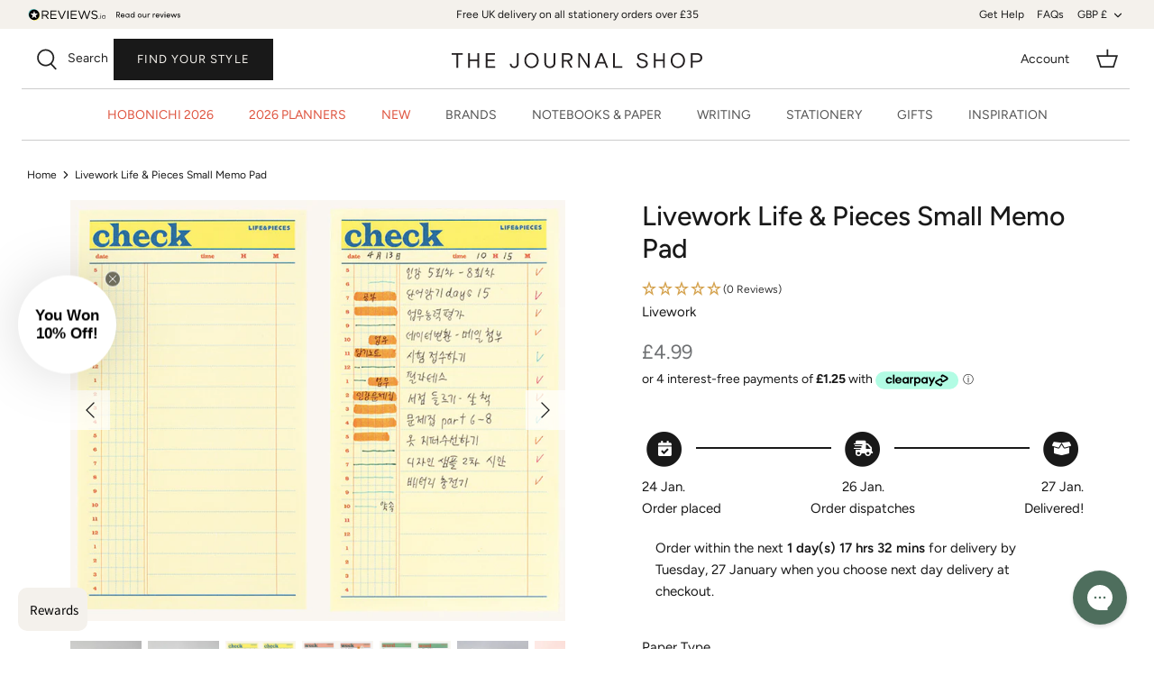

--- FILE ---
content_type: text/html; charset=utf-8
request_url: https://www.thejournalshop.com/products/livework-life-pieces-small-memo-pad
body_size: 101457
content:
<!DOCTYPE html>
<html lang="en">

  <head>
<link rel='preconnect dns-prefetch' href='https://api.config-security.com/' crossorigin />
<link rel='preconnect dns-prefetch' href='https://conf.config-security.com/' crossorigin />
<link rel='preconnect dns-prefetch' href='https://whale.camera/' crossorigin />
<script>
/* >> TriplePixel :: start*/
window.TriplePixelData={TripleName:"the-journal-shop-uk.myshopify.com",ver:"2.11",plat:"SHOPIFY",isHeadless:false},function(W,H,A,L,E,_,B,N){function O(U,T,P,H,R){void 0===R&&(R=!1),H=new XMLHttpRequest,P?(H.open("POST",U,!0),H.setRequestHeader("Content-Type","application/json")):H.open("GET",U,!0),H.send(JSON.stringify(P||{})),H.onreadystatechange=function(){4===H.readyState&&200===H.status?(R=H.responseText,U.includes(".txt")?eval(R):P||(N[B]=R)):(299<H.status||H.status<200)&&T&&!R&&(R=!0,O(U,T-1,P))}}if(N=window,!N[H+"sn"]){N[H+"sn"]=1,L=function(){return Date.now().toString(36)+"_"+Math.random().toString(36)};try{A.setItem(H,1+(0|A.getItem(H)||0)),(E=JSON.parse(A.getItem(H+"U")||"[]")).push({u:location.href,r:document.referrer,t:Date.now(),id:L()}),A.setItem(H+"U",JSON.stringify(E))}catch(e){}var i,m,p;A.getItem('"!nC`')||(_=A,A=N,A[H]||(E=A[H]=function(t,e,a){return void 0===a&&(a=[]),"State"==t?E.s:(W=L(),(E._q=E._q||[]).push([W,t,e].concat(a)),W)},E.s="Installed",E._q=[],E.ch=W,B="configSecurityConfModel",N[B]=1,O("https://conf.config-security.com/model",5),i=L(),m=A[atob("c2NyZWVu")],_.setItem("di_pmt_wt",i),p={id:i,action:"profile",avatar:_.getItem("auth-security_rand_salt_"),time:m[atob("d2lkdGg=")]+":"+m[atob("aGVpZ2h0")],host:A.TriplePixelData.TripleName,plat:A.TriplePixelData.plat,url:window.location.href,ref:document.referrer,ver:A.TriplePixelData.ver},O("https://api.config-security.com/event",5,p),O("https://whale.camera/live/dot.txt",5)))}}("","TriplePixel",localStorage);
/* << TriplePixel :: end*/
</script>
  <script crossorigin="anonymous" src="https://kit.fontawesome.com/3302d7f10c.js"></script>
  <!-- Symmetry 5.0.1 -->

  <link rel="preload" href="//www.thejournalshop.com/cdn/shop/t/61/assets/styles.css?v=35323734052525844091767541530" as="style">
  <meta charset="utf-8" />
<meta name="viewport" content="width=device-width,initial-scale=1.0" />
<meta http-equiv="X-UA-Compatible" content="IE=edge">

<link rel="preconnect" href="https://cdn.shopify.com" crossorigin>
<link rel="preconnect" href="https://fonts.shopify.com" crossorigin>
<link rel="preconnect" href="https://monorail-edge.shopifysvc.com"><link rel="preload" as="font" href="//www.thejournalshop.com/cdn/fonts/figtree/figtree_n4.3c0838aba1701047e60be6a99a1b0a40ce9b8419.woff2" type="font/woff2" crossorigin><link rel="preload" as="font" href="//www.thejournalshop.com/cdn/fonts/figtree/figtree_n7.2fd9bfe01586148e644724096c9d75e8c7a90e55.woff2" type="font/woff2" crossorigin><link rel="preload" as="font" href="//www.thejournalshop.com/cdn/fonts/figtree/figtree_i4.89f7a4275c064845c304a4cf8a4a586060656db2.woff2" type="font/woff2" crossorigin><link rel="preload" as="font" href="//www.thejournalshop.com/cdn/fonts/figtree/figtree_i7.06add7096a6f2ab742e09ec7e498115904eda1fe.woff2" type="font/woff2" crossorigin><link rel="preload" as="font" href="//www.thejournalshop.com/cdn/fonts/figtree/figtree_n4.3c0838aba1701047e60be6a99a1b0a40ce9b8419.woff2" type="font/woff2" crossorigin><link rel="preload" as="font" href="//www.thejournalshop.com/cdn/fonts/figtree/figtree_n7.2fd9bfe01586148e644724096c9d75e8c7a90e55.woff2" type="font/woff2" crossorigin><link rel="preload" as="font" href="//www.thejournalshop.com/cdn/fonts/figtree/figtree_n4.3c0838aba1701047e60be6a99a1b0a40ce9b8419.woff2" type="font/woff2" crossorigin><link rel="preload" href="//www.thejournalshop.com/cdn/shop/t/61/assets/vendor.js?v=36045697961711956021767535689" as="script">
<link rel="preload" href="//www.thejournalshop.com/cdn/shop/t/61/assets/theme.js?v=80348771307164244151767535689" as="script"><link rel="canonical" href="https://www.thejournalshop.com/products/livework-life-pieces-small-memo-pad" /><link rel="shortcut icon" href="//www.thejournalshop.com/cdn/shop/files/fav.png?v=1634829906" type="image/png" />
  <title>Life &amp; Pieces Small Memo Pad</title>
<meta name="description" content="The Life &amp; Pieces Small Memo Pad is the perfect companion for studying or organizing any project. The intuitive layouts help keep information tidy.">


<meta name="viewport" content="width=device-width, initial-scale=1">

<!-- Hyperspeed:340397 -->
<!-- hs-shared_id:00c469af -->





<!-- defer JS until action -->
<script async src="//www.thejournalshop.com/cdn/shop/t/61/assets/hs-script-loader.min.js?v=62836566024746520321767535689"></script>

  <meta name="theme-color" content="#191919">
  


  <meta property="og:site_name" content="The Journal Shop">
<meta property="og:url" content="https://www.thejournalshop.com/products/livework-life-pieces-small-memo-pad">
<meta property="og:title" content="Life &amp; Pieces Small Memo Pad">
<meta property="og:type" content="product">
<meta property="og:description" content="The Life &amp; Pieces Small Memo Pad is the perfect companion for studying or organizing any project. The intuitive layouts help keep information tidy."><meta property="og:image" content="http://www.thejournalshop.com/cdn/shop/products/memo_pad_1200x1200.jpg?v=1678110619">
  <meta property="og:image:secure_url" content="https://www.thejournalshop.com/cdn/shop/products/memo_pad_1200x1200.jpg?v=1678110619">
  <meta property="og:image:width" content="835">
  <meta property="og:image:height" content="835"><meta property="og:price:amount" content="4.99">
  <meta property="og:price:currency" content="GBP"><meta name="twitter:card" content="summary_large_image">
<meta name="twitter:title" content="Life &amp; Pieces Small Memo Pad">
<meta name="twitter:description" content="The Life &amp; Pieces Small Memo Pad is the perfect companion for studying or organizing any project. The intuitive layouts help keep information tidy.">

  <link href="//www.thejournalshop.com/cdn/shop/t/61/assets/styles.css?v=35323734052525844091767541530" rel="stylesheet" type="text/css" media="all" />
  <link href="//www.thejournalshop.com/cdn/shop/t/61/assets/custom.css?v=139308196544701720511767535689" rel="stylesheet" type="text/css" media="all" />
<link rel="stylesheet" href="https://use.typekit.net/xus5zhr.css">
  <script>
    window.theme = window.theme || {};
    theme.money_format = "£{{amount}}";
    theme.strings = {
      previous: "Previous",
      next: "Next",
      addressError: "Error looking up that address",
      addressNoResults: "No results for that address",
      addressQueryLimit: "You have exceeded the Google API usage limit. Consider upgrading to a \u003ca href=\"https:\/\/developers.google.com\/maps\/premium\/usage-limits\"\u003ePremium Plan\u003c\/a\u003e.",
      authError: "There was a problem authenticating your Google Maps API Key.",
      icon_labels_left: "Left",
      icon_labels_right: "Right",
      icon_labels_down: "Down",
      icon_labels_close: "Close",
      icon_labels_plus: "Plus",
      cart_terms_confirmation: "You must agree to the terms and conditions before continuing.",
      products_listing_from: "From",
      layout_live_search_see_all: "See all results",
      products_product_add_to_cart: "Add to basket",
      products_variant_no_stock: "Sold out",
      products_variant_non_existent: "Unavailable",
      onlyXLeft: "[[ quantity ]] in stock",
      products_product_unit_price_separator: " \/ ",
      general_navigation_menu_toggle_aria_label: "Toggle menu",
      general_accessibility_labels_close: "Close",
      products_added_notification_title: "Just added",
      products_added_notification_item: "Item",
      products_added_notification_unit_price: "Item price",
      products_added_notification_quantity: "Qty",
      products_added_notification_total_price: "Total price",
      products_added_notification_shipping_note: "Excl. shipping",
      products_added_notification_keep_shopping: "Keep Shopping",
      products_added_notification_cart: "Cart",
      products_product_adding_to_cart: "Adding",
      products_product_added_to_cart: "Added to basket",
      products_product_unit_price_separator: " \/ ",
      products_added_notification_subtotal: "Subtotal",
      products_labels_sold_out: "Sold Out",
      products_labels_sale: "Sale",
      products_labels_percent_reduction: "[[ amount ]]% off",
      products_labels_value_reduction_html: "[[ amount ]] off",
      products_product_preorder: "Pre-order",
      general_quick_search_pages: "Pages",
      general_quick_search_no_results: "Sorry, we couldn\u0026#39;t find any results",
      collections_general_see_all_subcollections: "See all..."
    };
    theme.routes = {
      search_url: '/search',
      cart_url: '/cart',
      cart_add_url: '/cart/add',
      cart_change_url: '/cart/change'
    };
    theme.settings = {
      cart_type: "page",
      quickbuy_style: "off"
    };
    document.documentElement.classList.add('js');
  </script>


  <style>.spf-filter-loading #gf-products > *:not(.spf-product--skeleton){visibility: hidden; opacity: 0}</style>
<script>
  document.getElementsByTagName('html')[0].classList.add('spf-filter-loading');
  window.addEventListener("globoFilterRenderCompleted",function(e){document.getElementsByTagName('html')[0].classList.remove('spf-filter-loading')})
  window.sortByRelevance = false;
  window.moneyFormat = "£{{amount}}";
  window.GloboMoneyFormat = "£{{amount}}";
  window.GloboMoneyWithCurrencyFormat = "£{{amount}} GBP";
  window.filterPriceRate = 1;
  window.filterPriceAdjustment = 1;

  window.shopCurrency = "GBP";
  window.currentCurrency = "GBP";

  window.isMultiCurrency = false;
  window.assetsUrl = '//www.thejournalshop.com/cdn/shop/t/61/assets/';
  window.filesUrl = '//www.thejournalshop.com/cdn/shop/files/';
  var page_id = 0;
  var GloboFilterConfig = {
    api: {
      filterUrl: "https://filter-eu.globosoftware.net/filter",
      searchUrl: "https://filter-eu.globosoftware.net/search",
      url: "https://filter-eu.globosoftware.net",
    },
    shop: {
      name: "The Journal Shop",
      url: "https://www.thejournalshop.com",
      domain: "the-journal-shop-uk.myshopify.com",
      is_multicurrency: false,
      currency: "GBP",
      cur_currency: "GBP",
      cur_locale: "en",
      locale: "en",
      country_code: "GB",
      product_image: {width: 360, height: 504},
      no_image_url: "https://cdn.shopify.com/s/images/themes/product-1.png",
      themeStoreId: 568,
      swatches:  null,
      newUrlStruct: true,
      translation: {"default":{"search":{"suggestions":"Suggestions","collections":"Collections","pages":"Pages","product":"Product","products":"Products","view_all":"Search for","view_all_products":"View all products","not_found":"Sorry, nothing found for","product_not_found":"No products were found","no_result_keywords_suggestions_title":"Popular searches","no_result_products_suggestions_title":"However, You may like","zero_character_keywords_suggestions_title":"Suggestions","zero_character_popular_searches_title":"Popular searches","zero_character_products_suggestions_title":"Trending products"},"form":{"title":"Search Products","submit":"Search"},"filter":{"filter_by":"Filter By","clear_all":"Clear All","view":"View","clear":"Clear","in_stock":"In Stock","out_of_stock":"Out of Stock","ready_to_ship":"Ready to ship","search":"Search options"},"sort":{"sort_by":"Sort By","manually":"Featured","availability_in_stock_first":"Availability","relevance":"Relevance","best_selling":"Best Selling","alphabetically_a_z":"Alphabetically, A-Z","alphabetically_z_a":"Alphabetically, Z-A","price_low_to_high":"Price, low to high","price_high_to_low":"Price, high to low","date_new_to_old":"Date, new to old","date_old_to_new":"Date, old to new","sale_off":"% Sale off"},"product":{"add_to_cart":"Add to cart","unavailable":"Unavailable","sold_out":"Sold out","sale":"Sale","load_more":"Load more","limit":"Show","search":"Search products","no_results":"Sorry, there are no products in this collection"}}},
      redirects: null,
      images: ["arrow-line.png","block-cross.png","flexslider-leftright.png","gravatar_def.png","ico-checkout-lock-contrasty.png","link-sq.png"],
      settings: {"use_fullwidth_layout":true,"font_col_base":"#191919","font_col_link":"#191919","font_col_link_hover":"#191919","font_col_heads":"#191919","font_col_shoptitle":"#333029","font_col_sale":"#df5641","btn_col":"#191919","btn_col_alt":"#000000","btn_col_txt":"#f4f1ec","btn_alt_bg":"#191919","btn_alt_txt":"#ffffff","bg_col":"#ffffff","bg_image":null,"bg_method":"repeatxy","head_bg_col":"#ffffff","head_txt_col":"#232323","head_nav_div_col":"#e2e2e2","font_col_nav":"#555555","font_col_nav_hov":"#000000","panel_nav_bg":"#ffffff","nav_featured_col":"#df5641","not_shade_bg":"#f6f6f6","head_not_col_bg":"#f6f6f6","head_not_col_txt1":"#333029","head_not_col_txt2":"#555555","image_overlay_text":"#ffffff","image_overlay_bg":"#000000","image_overlay_opacity":10,"alt_bg_col":"#f4f1ec","alt_bg_text_col":"#191919","prod_thumb_detail_bg":"#f6f6f6","prod_thumb_detail_col":"#333029","prod_thumb_detail_col_a":"#637381","prod_over_redu_text":"#df5641","prod_over_redu_bg":"#ffffff","prod_over_low_text":"#637381","prod_over_low_bg":"#ffffff","prod_over_new_text":"#df5641","prod_over_new_bg":"#f4f1ec","prod_label_sale_text":"#df5641","prod_label_sold_text":"#171717","prod_label_pre_text":"#60a57e","cross_page_promo_bg":"#f6f6f6","cross_page_promo_color":"#333029","foot_bg_col":"#ffffff","foot_text_col":"#505050","foot_heading_col":"#000000","foot_divider_col":"#e0e0e0","type_heading_font":{"error":"json not allowed for this object"},"capitalize_headings":true,"type_base_font":{"error":"json not allowed for this object"},"type_nav_font":{"error":"json not allowed for this object"},"type_logo_font":{"error":"json not allowed for this object"},"font_size_heading_int":28,"font_size_base_int":15,"font_size_nav_int":14,"font_size_logo_int":28,"button_style":"caps","button_shape":"sharp","coll_grid_image_shape":"square","coll_grid_image_position":"center center","coll_grid_show_count":false,"prod_thumb_shape":"portrait-23","prod_thumb_text_align":"center","prod_thumb_hover_image":true,"prod_thumb_show_options":true,"prod_thumb_options_names":"Color,Colour,Colour Option,Colour option,","quickbuy_style":"off","enable_payment_button":true,"prod_block_label_loc":"top left","prod_reduction_show":true,"prod_reduction_type":"percent","prod_stock_warn_show":true,"prod_stock_warn_limit_int":5,"prod_new_show":true,"prod_new_method":"date","prod_new_limit_int":45,"prod_sale_show":true,"prod_sold_out_show":false,"prod_pre_order_label_show":true,"variant_style":"listed","swatch_enabled":true,"swatch_option_name":"Colour,Color,Colour Option,Colour option,","swatch_images":true,"enable_product_reviews_by_price":false,"enable_product_reviews_collection":false,"social_twitter_url":"","social_facebook_url":"https:\/\/www.facebook.com\/TheJournalShopUK","social_pinterest_url":"https:\/\/www.pinterest.co.uk\/thejournalshop\/","social_vimeo_url":"","social_youtube_url":"","social_instagram_url":"https:\/\/www.instagram.com\/thejournalshop\/","social_tiktok_url":"https:\/\/www.tiktok.com\/@thejournalshop","social_custom_icon":"\/\/www.thejournalshop.com\/cdn\/shop\/files\/Untitled_design_-_2024-05-17T102212.295.png?v=1715945808","social_custom_url":"https:\/\/twitter.com\/thejournalshop","search_type":"product,article,page","enable_live_search":true,"live_search_show_vendor":true,"live_search_show_price":true,"live_search_search_meta":true,"favicon":"\/\/www.thejournalshop.com\/cdn\/shop\/files\/fav.png?v=1634829906","cart_type":"page","animations_enabled_desktop":true,"checkout_logo_image":"\/\/www.thejournalshop.com\/cdn\/shop\/files\/checkout.png?v=1641817164","checkout_logo_position":"center","checkout_logo_size":"large","checkout_body_background_color":"#fff","checkout_input_background_color_mode":"white","checkout_sidebar_background_color":"#fafafa","checkout_heading_font":"-apple-system, BlinkMacSystemFont, 'Segoe UI', Roboto, Helvetica, Arial, sans-serif, 'Apple Color Emoji', 'Segoe UI Emoji', 'Segoe UI Symbol'","checkout_body_font":"-apple-system, BlinkMacSystemFont, 'Segoe UI', Roboto, Helvetica, Arial, sans-serif, 'Apple Color Emoji', 'Segoe UI Emoji', 'Segoe UI Symbol'","checkout_accent_color":"#555555","checkout_button_color":"#f4f1ec","checkout_error_color":"#e22120","customer_layout":"customer_area"},
      home_filter: false,
      page: "product",
      layout: "app"
    },
    taxes: null,
    special_countries: null,
    adjustments: null,

    year_make_model: {
      id: null
    },
    filter: {
      id: {"default":0}[page_id] || {"default":0}['default'] || 0,
      layout: 1,
      showCount: 0,
      isLoadMore: 0,
      filter_on_search_page: true
    },
    search:{
      enable: true,
      zero_character_suggestion: false,
      layout: 1,
    },
    collection: {
      id:0,
      handle:'',
      sort: 'best-selling',
      tags: null,
      vendor: null,
      type: null,
      term: null,
      limit: 12,
      products_count: 0,
      excludeTags: null
    },
    customer: false,
    selector: {
      sortBy: '.collection-sorting',
      pagination: '.pagination:first, .paginate:first, .pagination-custom:first, #pagination:first, #gf_pagination_wrap',
      products: '.grid.grid-collage'
    }
  };

</script>
<script defer src="//www.thejournalshop.com/cdn/shop/t/61/assets/v5.globo.filter.lib.js?v=32763980810537636821767535689"></script>

<link rel="preload stylesheet" href="//www.thejournalshop.com/cdn/shop/t/61/assets/v5.globo.search.css?v=50022" as="style">


<script>window.performance && window.performance.mark && window.performance.mark('shopify.content_for_header.start');</script><meta name="facebook-domain-verification" content="7co8mbk1tnd9225zbji9x7nmhp1cmw">
<meta name="google-site-verification" content="Rh9a1OYoeKgqzek1JvwDJfyJGKMAAfcKmpeU_tIpDf8">
<meta id="shopify-digital-wallet" name="shopify-digital-wallet" content="/58968801464/digital_wallets/dialog">
<meta name="shopify-checkout-api-token" content="c168f4177cae0d9e98f78bd36be3da96">
<meta id="in-context-paypal-metadata" data-shop-id="58968801464" data-venmo-supported="false" data-environment="production" data-locale="en_US" data-paypal-v4="true" data-currency="GBP">
<link rel="alternate" hreflang="x-default" href="https://www.thejournalshop.com/products/livework-life-pieces-small-memo-pad">
<link rel="alternate" hreflang="en" href="https://www.thejournalshop.com/products/livework-life-pieces-small-memo-pad">
<link rel="alternate" hreflang="en-IM" href="https://www.thejournalshop.com/en-im/products/livework-life-pieces-small-memo-pad">
<link rel="alternate" hreflang="en-JE" href="https://www.thejournalshop.com/en-je/products/livework-life-pieces-small-memo-pad">
<link rel="alternate" hreflang="en-US" href="https://www.thejournalshop.com/en-us/products/livework-life-pieces-small-memo-pad">
<link rel="alternate" type="application/json+oembed" href="https://www.thejournalshop.com/products/livework-life-pieces-small-memo-pad.oembed">
<script async="async" src="/checkouts/internal/preloads.js?locale=en-GB"></script>
<link rel="preconnect" href="https://shop.app" crossorigin="anonymous">
<script async="async" src="https://shop.app/checkouts/internal/preloads.js?locale=en-GB&shop_id=58968801464" crossorigin="anonymous"></script>
<script id="apple-pay-shop-capabilities" type="application/json">{"shopId":58968801464,"countryCode":"GB","currencyCode":"GBP","merchantCapabilities":["supports3DS"],"merchantId":"gid:\/\/shopify\/Shop\/58968801464","merchantName":"The Journal Shop","requiredBillingContactFields":["postalAddress","email"],"requiredShippingContactFields":["postalAddress","email"],"shippingType":"shipping","supportedNetworks":["visa","maestro","masterCard","amex","discover","elo"],"total":{"type":"pending","label":"The Journal Shop","amount":"1.00"},"shopifyPaymentsEnabled":true,"supportsSubscriptions":true}</script>
<script id="shopify-features" type="application/json">{"accessToken":"c168f4177cae0d9e98f78bd36be3da96","betas":["rich-media-storefront-analytics"],"domain":"www.thejournalshop.com","predictiveSearch":true,"shopId":58968801464,"locale":"en"}</script>
<script>var Shopify = Shopify || {};
Shopify.shop = "the-journal-shop-uk.myshopify.com";
Shopify.locale = "en";
Shopify.currency = {"active":"GBP","rate":"1.0"};
Shopify.country = "GB";
Shopify.theme = {"name":"TJS 04.01.26","id":189162357120,"schema_name":"Symmetry","schema_version":"5.0.1","theme_store_id":null,"role":"main"};
Shopify.theme.handle = "null";
Shopify.theme.style = {"id":null,"handle":null};
Shopify.cdnHost = "www.thejournalshop.com/cdn";
Shopify.routes = Shopify.routes || {};
Shopify.routes.root = "/";</script>
<script type="module">!function(o){(o.Shopify=o.Shopify||{}).modules=!0}(window);</script>
<script>!function(o){function n(){var o=[];function n(){o.push(Array.prototype.slice.apply(arguments))}return n.q=o,n}var t=o.Shopify=o.Shopify||{};t.loadFeatures=n(),t.autoloadFeatures=n()}(window);</script>
<script>
  window.ShopifyPay = window.ShopifyPay || {};
  window.ShopifyPay.apiHost = "shop.app\/pay";
  window.ShopifyPay.redirectState = null;
</script>
<script id="shop-js-analytics" type="application/json">{"pageType":"product"}</script>
<script defer="defer" async type="module" src="//www.thejournalshop.com/cdn/shopifycloud/shop-js/modules/v2/client.init-shop-cart-sync_BT-GjEfc.en.esm.js"></script>
<script defer="defer" async type="module" src="//www.thejournalshop.com/cdn/shopifycloud/shop-js/modules/v2/chunk.common_D58fp_Oc.esm.js"></script>
<script defer="defer" async type="module" src="//www.thejournalshop.com/cdn/shopifycloud/shop-js/modules/v2/chunk.modal_xMitdFEc.esm.js"></script>
<script type="module">
  await import("//www.thejournalshop.com/cdn/shopifycloud/shop-js/modules/v2/client.init-shop-cart-sync_BT-GjEfc.en.esm.js");
await import("//www.thejournalshop.com/cdn/shopifycloud/shop-js/modules/v2/chunk.common_D58fp_Oc.esm.js");
await import("//www.thejournalshop.com/cdn/shopifycloud/shop-js/modules/v2/chunk.modal_xMitdFEc.esm.js");

  window.Shopify.SignInWithShop?.initShopCartSync?.({"fedCMEnabled":true,"windoidEnabled":true});

</script>
<script defer="defer" async type="module" src="//www.thejournalshop.com/cdn/shopifycloud/shop-js/modules/v2/client.payment-terms_Ci9AEqFq.en.esm.js"></script>
<script defer="defer" async type="module" src="//www.thejournalshop.com/cdn/shopifycloud/shop-js/modules/v2/chunk.common_D58fp_Oc.esm.js"></script>
<script defer="defer" async type="module" src="//www.thejournalshop.com/cdn/shopifycloud/shop-js/modules/v2/chunk.modal_xMitdFEc.esm.js"></script>
<script type="module">
  await import("//www.thejournalshop.com/cdn/shopifycloud/shop-js/modules/v2/client.payment-terms_Ci9AEqFq.en.esm.js");
await import("//www.thejournalshop.com/cdn/shopifycloud/shop-js/modules/v2/chunk.common_D58fp_Oc.esm.js");
await import("//www.thejournalshop.com/cdn/shopifycloud/shop-js/modules/v2/chunk.modal_xMitdFEc.esm.js");

  
</script>
<script>
  window.Shopify = window.Shopify || {};
  if (!window.Shopify.featureAssets) window.Shopify.featureAssets = {};
  window.Shopify.featureAssets['shop-js'] = {"shop-cart-sync":["modules/v2/client.shop-cart-sync_DZOKe7Ll.en.esm.js","modules/v2/chunk.common_D58fp_Oc.esm.js","modules/v2/chunk.modal_xMitdFEc.esm.js"],"init-fed-cm":["modules/v2/client.init-fed-cm_B6oLuCjv.en.esm.js","modules/v2/chunk.common_D58fp_Oc.esm.js","modules/v2/chunk.modal_xMitdFEc.esm.js"],"shop-cash-offers":["modules/v2/client.shop-cash-offers_D2sdYoxE.en.esm.js","modules/v2/chunk.common_D58fp_Oc.esm.js","modules/v2/chunk.modal_xMitdFEc.esm.js"],"shop-login-button":["modules/v2/client.shop-login-button_QeVjl5Y3.en.esm.js","modules/v2/chunk.common_D58fp_Oc.esm.js","modules/v2/chunk.modal_xMitdFEc.esm.js"],"pay-button":["modules/v2/client.pay-button_DXTOsIq6.en.esm.js","modules/v2/chunk.common_D58fp_Oc.esm.js","modules/v2/chunk.modal_xMitdFEc.esm.js"],"shop-button":["modules/v2/client.shop-button_DQZHx9pm.en.esm.js","modules/v2/chunk.common_D58fp_Oc.esm.js","modules/v2/chunk.modal_xMitdFEc.esm.js"],"avatar":["modules/v2/client.avatar_BTnouDA3.en.esm.js"],"init-windoid":["modules/v2/client.init-windoid_CR1B-cfM.en.esm.js","modules/v2/chunk.common_D58fp_Oc.esm.js","modules/v2/chunk.modal_xMitdFEc.esm.js"],"init-shop-for-new-customer-accounts":["modules/v2/client.init-shop-for-new-customer-accounts_C_vY_xzh.en.esm.js","modules/v2/client.shop-login-button_QeVjl5Y3.en.esm.js","modules/v2/chunk.common_D58fp_Oc.esm.js","modules/v2/chunk.modal_xMitdFEc.esm.js"],"init-shop-email-lookup-coordinator":["modules/v2/client.init-shop-email-lookup-coordinator_BI7n9ZSv.en.esm.js","modules/v2/chunk.common_D58fp_Oc.esm.js","modules/v2/chunk.modal_xMitdFEc.esm.js"],"init-shop-cart-sync":["modules/v2/client.init-shop-cart-sync_BT-GjEfc.en.esm.js","modules/v2/chunk.common_D58fp_Oc.esm.js","modules/v2/chunk.modal_xMitdFEc.esm.js"],"shop-toast-manager":["modules/v2/client.shop-toast-manager_DiYdP3xc.en.esm.js","modules/v2/chunk.common_D58fp_Oc.esm.js","modules/v2/chunk.modal_xMitdFEc.esm.js"],"init-customer-accounts":["modules/v2/client.init-customer-accounts_D9ZNqS-Q.en.esm.js","modules/v2/client.shop-login-button_QeVjl5Y3.en.esm.js","modules/v2/chunk.common_D58fp_Oc.esm.js","modules/v2/chunk.modal_xMitdFEc.esm.js"],"init-customer-accounts-sign-up":["modules/v2/client.init-customer-accounts-sign-up_iGw4briv.en.esm.js","modules/v2/client.shop-login-button_QeVjl5Y3.en.esm.js","modules/v2/chunk.common_D58fp_Oc.esm.js","modules/v2/chunk.modal_xMitdFEc.esm.js"],"shop-follow-button":["modules/v2/client.shop-follow-button_CqMgW2wH.en.esm.js","modules/v2/chunk.common_D58fp_Oc.esm.js","modules/v2/chunk.modal_xMitdFEc.esm.js"],"checkout-modal":["modules/v2/client.checkout-modal_xHeaAweL.en.esm.js","modules/v2/chunk.common_D58fp_Oc.esm.js","modules/v2/chunk.modal_xMitdFEc.esm.js"],"shop-login":["modules/v2/client.shop-login_D91U-Q7h.en.esm.js","modules/v2/chunk.common_D58fp_Oc.esm.js","modules/v2/chunk.modal_xMitdFEc.esm.js"],"lead-capture":["modules/v2/client.lead-capture_BJmE1dJe.en.esm.js","modules/v2/chunk.common_D58fp_Oc.esm.js","modules/v2/chunk.modal_xMitdFEc.esm.js"],"payment-terms":["modules/v2/client.payment-terms_Ci9AEqFq.en.esm.js","modules/v2/chunk.common_D58fp_Oc.esm.js","modules/v2/chunk.modal_xMitdFEc.esm.js"]};
</script>
<script>(function() {
  var isLoaded = false;
  function asyncLoad() {
    if (isLoaded) return;
    isLoaded = true;
    var urls = ["https:\/\/deliverytimer.herokuapp.com\/deliverrytimer.js?shop=the-journal-shop-uk.myshopify.com","https:\/\/cdn.nfcube.com\/instafeed-702fbb9613ad61a5ed0d2e514b71a924.js?shop=the-journal-shop-uk.myshopify.com","https:\/\/config.gorgias.chat\/bundle-loader\/01GYCCBXFBHY8BYF2JBX2CKF0P?source=shopify1click\u0026shop=the-journal-shop-uk.myshopify.com","\/\/searchserverapi1.com\/widgets\/shopify\/init.js?a=9i9G8r3q1m\u0026shop=the-journal-shop-uk.myshopify.com","\/\/freecdn.swymrelay.com\/code\/swym_fb_pixel.js?shop=the-journal-shop-uk.myshopify.com","https:\/\/cdn.9gtb.com\/loader.js?g_cvt_id=25b02ddc-c79f-4bf8-a371-b10d2e87bbfd\u0026shop=the-journal-shop-uk.myshopify.com","https:\/\/app.octaneai.com\/f7oxok8mt8ifnbiw\/shopify.js?x=517xqYfCMZBohToK\u0026shop=the-journal-shop-uk.myshopify.com","https:\/\/cdn.octaneai.com\/shopping-assistant-widget.js?bot_id=f7oxok8mt8ifnbiw\u0026ts=1769002294\u0026shop=the-journal-shop-uk.myshopify.com"];
    for (var i = 0; i < urls.length; i++) {
      var s = document.createElement('script');
      s.type = 'text/javascript';
      s.async = true;
      s.src = urls[i];
      var x = document.getElementsByTagName('script')[0];
      x.parentNode.insertBefore(s, x);
    }
  };
  if(window.attachEvent) {
    window.attachEvent('onload', asyncLoad);
  } else {
    window.addEventListener('load', asyncLoad, false);
  }
})();</script>
<script id="__st">var __st={"a":58968801464,"offset":0,"reqid":"041f26f9-a2b7-4560-9a35-e8a657a70f6e-1769278300","pageurl":"www.thejournalshop.com\/products\/livework-life-pieces-small-memo-pad","u":"f8adf08ac5d1","p":"product","rtyp":"product","rid":7431232913642};</script>
<script>window.ShopifyPaypalV4VisibilityTracking = true;</script>
<script id="captcha-bootstrap">!function(){'use strict';const t='contact',e='account',n='new_comment',o=[[t,t],['blogs',n],['comments',n],[t,'customer']],c=[[e,'customer_login'],[e,'guest_login'],[e,'recover_customer_password'],[e,'create_customer']],r=t=>t.map((([t,e])=>`form[action*='/${t}']:not([data-nocaptcha='true']) input[name='form_type'][value='${e}']`)).join(','),a=t=>()=>t?[...document.querySelectorAll(t)].map((t=>t.form)):[];function s(){const t=[...o],e=r(t);return a(e)}const i='password',u='form_key',d=['recaptcha-v3-token','g-recaptcha-response','h-captcha-response',i],f=()=>{try{return window.sessionStorage}catch{return}},m='__shopify_v',_=t=>t.elements[u];function p(t,e,n=!1){try{const o=window.sessionStorage,c=JSON.parse(o.getItem(e)),{data:r}=function(t){const{data:e,action:n}=t;return t[m]||n?{data:e,action:n}:{data:t,action:n}}(c);for(const[e,n]of Object.entries(r))t.elements[e]&&(t.elements[e].value=n);n&&o.removeItem(e)}catch(o){console.error('form repopulation failed',{error:o})}}const l='form_type',E='cptcha';function T(t){t.dataset[E]=!0}const w=window,h=w.document,L='Shopify',v='ce_forms',y='captcha';let A=!1;((t,e)=>{const n=(g='f06e6c50-85a8-45c8-87d0-21a2b65856fe',I='https://cdn.shopify.com/shopifycloud/storefront-forms-hcaptcha/ce_storefront_forms_captcha_hcaptcha.v1.5.2.iife.js',D={infoText:'Protected by hCaptcha',privacyText:'Privacy',termsText:'Terms'},(t,e,n)=>{const o=w[L][v],c=o.bindForm;if(c)return c(t,g,e,D).then(n);var r;o.q.push([[t,g,e,D],n]),r=I,A||(h.body.append(Object.assign(h.createElement('script'),{id:'captcha-provider',async:!0,src:r})),A=!0)});var g,I,D;w[L]=w[L]||{},w[L][v]=w[L][v]||{},w[L][v].q=[],w[L][y]=w[L][y]||{},w[L][y].protect=function(t,e){n(t,void 0,e),T(t)},Object.freeze(w[L][y]),function(t,e,n,w,h,L){const[v,y,A,g]=function(t,e,n){const i=e?o:[],u=t?c:[],d=[...i,...u],f=r(d),m=r(i),_=r(d.filter((([t,e])=>n.includes(e))));return[a(f),a(m),a(_),s()]}(w,h,L),I=t=>{const e=t.target;return e instanceof HTMLFormElement?e:e&&e.form},D=t=>v().includes(t);t.addEventListener('submit',(t=>{const e=I(t);if(!e)return;const n=D(e)&&!e.dataset.hcaptchaBound&&!e.dataset.recaptchaBound,o=_(e),c=g().includes(e)&&(!o||!o.value);(n||c)&&t.preventDefault(),c&&!n&&(function(t){try{if(!f())return;!function(t){const e=f();if(!e)return;const n=_(t);if(!n)return;const o=n.value;o&&e.removeItem(o)}(t);const e=Array.from(Array(32),(()=>Math.random().toString(36)[2])).join('');!function(t,e){_(t)||t.append(Object.assign(document.createElement('input'),{type:'hidden',name:u})),t.elements[u].value=e}(t,e),function(t,e){const n=f();if(!n)return;const o=[...t.querySelectorAll(`input[type='${i}']`)].map((({name:t})=>t)),c=[...d,...o],r={};for(const[a,s]of new FormData(t).entries())c.includes(a)||(r[a]=s);n.setItem(e,JSON.stringify({[m]:1,action:t.action,data:r}))}(t,e)}catch(e){console.error('failed to persist form',e)}}(e),e.submit())}));const S=(t,e)=>{t&&!t.dataset[E]&&(n(t,e.some((e=>e===t))),T(t))};for(const o of['focusin','change'])t.addEventListener(o,(t=>{const e=I(t);D(e)&&S(e,y())}));const B=e.get('form_key'),M=e.get(l),P=B&&M;t.addEventListener('DOMContentLoaded',(()=>{const t=y();if(P)for(const e of t)e.elements[l].value===M&&p(e,B);[...new Set([...A(),...v().filter((t=>'true'===t.dataset.shopifyCaptcha))])].forEach((e=>S(e,t)))}))}(h,new URLSearchParams(w.location.search),n,t,e,['guest_login'])})(!0,!0)}();</script>
<script integrity="sha256-4kQ18oKyAcykRKYeNunJcIwy7WH5gtpwJnB7kiuLZ1E=" data-source-attribution="shopify.loadfeatures" defer="defer" src="//www.thejournalshop.com/cdn/shopifycloud/storefront/assets/storefront/load_feature-a0a9edcb.js" crossorigin="anonymous"></script>
<script crossorigin="anonymous" defer="defer" src="//www.thejournalshop.com/cdn/shopifycloud/storefront/assets/shopify_pay/storefront-65b4c6d7.js?v=20250812"></script>
<script data-source-attribution="shopify.dynamic_checkout.dynamic.init">var Shopify=Shopify||{};Shopify.PaymentButton=Shopify.PaymentButton||{isStorefrontPortableWallets:!0,init:function(){window.Shopify.PaymentButton.init=function(){};var t=document.createElement("script");t.src="https://www.thejournalshop.com/cdn/shopifycloud/portable-wallets/latest/portable-wallets.en.js",t.type="module",document.head.appendChild(t)}};
</script>
<script data-source-attribution="shopify.dynamic_checkout.buyer_consent">
  function portableWalletsHideBuyerConsent(e){var t=document.getElementById("shopify-buyer-consent"),n=document.getElementById("shopify-subscription-policy-button");t&&n&&(t.classList.add("hidden"),t.setAttribute("aria-hidden","true"),n.removeEventListener("click",e))}function portableWalletsShowBuyerConsent(e){var t=document.getElementById("shopify-buyer-consent"),n=document.getElementById("shopify-subscription-policy-button");t&&n&&(t.classList.remove("hidden"),t.removeAttribute("aria-hidden"),n.addEventListener("click",e))}window.Shopify?.PaymentButton&&(window.Shopify.PaymentButton.hideBuyerConsent=portableWalletsHideBuyerConsent,window.Shopify.PaymentButton.showBuyerConsent=portableWalletsShowBuyerConsent);
</script>
<script>
  function portableWalletsCleanup(e){e&&e.src&&console.error("Failed to load portable wallets script "+e.src);var t=document.querySelectorAll("shopify-accelerated-checkout .shopify-payment-button__skeleton, shopify-accelerated-checkout-cart .wallet-cart-button__skeleton"),e=document.getElementById("shopify-buyer-consent");for(let e=0;e<t.length;e++)t[e].remove();e&&e.remove()}function portableWalletsNotLoadedAsModule(e){e instanceof ErrorEvent&&"string"==typeof e.message&&e.message.includes("import.meta")&&"string"==typeof e.filename&&e.filename.includes("portable-wallets")&&(window.removeEventListener("error",portableWalletsNotLoadedAsModule),window.Shopify.PaymentButton.failedToLoad=e,"loading"===document.readyState?document.addEventListener("DOMContentLoaded",window.Shopify.PaymentButton.init):window.Shopify.PaymentButton.init())}window.addEventListener("error",portableWalletsNotLoadedAsModule);
</script>

<script type="module" src="https://www.thejournalshop.com/cdn/shopifycloud/portable-wallets/latest/portable-wallets.en.js" onError="portableWalletsCleanup(this)" crossorigin="anonymous"></script>
<script nomodule>
  document.addEventListener("DOMContentLoaded", portableWalletsCleanup);
</script>

<link id="shopify-accelerated-checkout-styles" rel="stylesheet" media="screen" href="https://www.thejournalshop.com/cdn/shopifycloud/portable-wallets/latest/accelerated-checkout-backwards-compat.css" crossorigin="anonymous">
<style id="shopify-accelerated-checkout-cart">
        #shopify-buyer-consent {
  margin-top: 1em;
  display: inline-block;
  width: 100%;
}

#shopify-buyer-consent.hidden {
  display: none;
}

#shopify-subscription-policy-button {
  background: none;
  border: none;
  padding: 0;
  text-decoration: underline;
  font-size: inherit;
  cursor: pointer;
}

#shopify-subscription-policy-button::before {
  box-shadow: none;
}

      </style>
<script id="sections-script" data-sections="product-recommendations" defer="defer" src="//www.thejournalshop.com/cdn/shop/t/61/compiled_assets/scripts.js?v=50022"></script>
<script>window.performance && window.performance.mark && window.performance.mark('shopify.content_for_header.end');</script>


<script>window.SHOPIFY_STORE_DOMAIN = "the-journal-shop-uk.myshopify.com";</script>
<script src="https://stack-discounts.merchantyard.com/js/integrations/script.js?v=758" type="text/javascript"></script>

<script>(() => {const installerKey = 'docapp-discount-auto-install'; const urlParams = new URLSearchParams(window.location.search); if (urlParams.get(installerKey)) {window.sessionStorage.setItem(installerKey, JSON.stringify({integrationId: urlParams.get('docapp-integration-id'), divClass: urlParams.get('docapp-install-class'), check: urlParams.get('docapp-check')}));}})();</script>

<script>(() => {const previewKey = 'docapp-discount-test'; const urlParams = new URLSearchParams(window.location.search); if (urlParams.get(previewKey)) {window.sessionStorage.setItem(previewKey, JSON.stringify({active: true, integrationId: urlParams.get('docapp-discount-inst-test')}));}})();</script>

    <!-- Google tag (gtag.js) -->
<script async src="https://www.googletagmanager.com/gtag/js?id=AW-1069615894"></script>
<script>
  window.dataLayer = window.dataLayer || [];
  function gtag(){dataLayer.push(arguments);}
  gtag('js', new Date());

  gtag('config', 'AW-1069615894', {'allow_enhanced_conversions': true});
</script>
  
 <script>
  gtag('config', 'AW-1069615894/5PQ-CLK_-K8aEJaWhP4D', {
    'phone_conversion_number': '020 4538 3941'
  });
</script>

  
  
  
  <!-- BEGIN app block: shopify://apps/sales-discounts/blocks/countdown/29205fb1-2e68-4d81-a905-d828a51c8413 --><script id="hc_product_countdown_dates" data-p_id="7431232913642" type="application/json">{"7430625886442":{"sale_start":"","sale_end":"2023-10-25T13:15:00+00:00"},"7827986383082":{"sale_start":"2023-11-20T10:00:00+00:00","sale_end":"2023-11-21T23:55:00+00:00"},"7850754179306":{"sale_start":"2023-11-20T10:00:00+00:00","sale_end":"2023-11-21T23:55:00+00:00"},"7887040774378":{"sale_start":"2023-11-24T08:00:00+00:00","sale_end":"2023-12-01T08:00:00+00:00"},"14647444898176":{"sale_start":"2024-11-27T07:00:00+00:00","sale_end":"2024-12-01T23:55:00+00:00"},"15251519668608":{"sale_start":"","sale_end":"2025-12-08T00:00:00+00:00"},"8014815723754":{"sale_start":"","sale_end":"2025-12-08T00:00:00+00:00"},"7430975553770":{"sale_start":"","sale_end":"2025-12-08T00:00:00+00:00"},"8384391282922":{"sale_start":"","sale_end":"2025-12-08T00:00:00+00:00"},"8415929303274":{"sale_start":"","sale_end":"2025-12-08T00:00:00+00:00"},"7999360270570":{"sale_start":"","sale_end":"2025-12-08T00:00:00+00:00"},"15313565876608":{"sale_start":"","sale_end":"2025-12-08T00:00:00+00:00"},"15313566859648":{"sale_start":"","sale_end":"2025-12-08T00:00:00+00:00"},"15318355968384":{"sale_start":"","sale_end":"2025-12-08T00:00:00+00:00"},"15318355607936":{"sale_start":"","sale_end":"2025-12-08T00:00:00+00:00"},"15313196253568":{"sale_start":"","sale_end":"2025-12-08T00:00:00+00:00"},"15313196155264":{"sale_start":"","sale_end":"2025-12-08T00:00:00+00:00"},"15313196515712":{"sale_start":"","sale_end":"2025-12-08T00:00:00+00:00"},"7430019350762":{"sale_start":"","sale_end":"2025-12-08T00:00:00+00:00"},"7430799261930":{"sale_start":"","sale_end":"2025-12-08T00:00:00+00:00"},"7430817349866":{"sale_start":"","sale_end":"2025-12-08T00:00:00+00:00"},"15313565155712":{"sale_start":"","sale_end":"2025-12-08T00:00:00+00:00"},"15313562075520":{"sale_start":"","sale_end":"2025-12-08T00:00:00+00:00"},"15255220715904":{"sale_start":"","sale_end":"2025-12-08T00:00:00+00:00"},"7430736052458":{"sale_start":"","sale_end":"2025-12-08T00:00:00+00:00"},"7430495764714":{"sale_start":"","sale_end":"2025-12-08T00:00:00+00:00"},"8070573064426":{"sale_start":"","sale_end":"2025-12-08T00:00:00+00:00"},"7740222144746":{"sale_start":"","sale_end":"2025-12-08T00:00:00+00:00"},"7430548685034":{"sale_start":"","sale_end":"2025-12-08T00:00:00+00:00"},"15313565581696":{"sale_start":"","sale_end":"2025-12-08T00:00:00+00:00"},"15261096444288":{"sale_start":"","sale_end":"2025-12-08T00:00:00+00:00"},"15318355640704":{"sale_start":"","sale_end":"2025-12-08T00:00:00+00:00"},"15318355837312":{"sale_start":"","sale_end":"2025-12-08T00:00:00+00:00"},"15318355804544":{"sale_start":"","sale_end":"2025-12-08T00:00:00+00:00"},"15318356164992":{"sale_start":"","sale_end":"2025-12-08T00:00:00+00:00"},"7430019842282":{"sale_start":"","sale_end":"2025-12-08T00:00:00+00:00"},"8256668565738":{"sale_start":"","sale_end":"2025-12-08T00:00:00+00:00"},"7430058049770":{"sale_start":"","sale_end":"2025-12-08T00:00:00+00:00"},"7430775537898":{"sale_start":"","sale_end":"2025-12-08T00:00:00+00:00"},"7430615466218":{"sale_start":"","sale_end":"2025-12-08T00:00:00+00:00"},"7430019678442":{"sale_start":"","sale_end":"2025-12-08T00:00:00+00:00"},"7431263781098":{"sale_start":"","sale_end":"2025-12-08T00:00:00+00:00"},"15318355771776":{"sale_start":"","sale_end":"2025-12-08T00:00:00+00:00"},"15318356099456":{"sale_start":"","sale_end":"2025-12-08T00:00:00+00:00"},"7431204241642":{"sale_start":"","sale_end":"2025-12-08T00:00:00+00:00"},"7430634111210":{"sale_start":"","sale_end":"2025-12-08T00:00:00+00:00"},"7430976176362":{"sale_start":"","sale_end":"2025-12-08T00:00:00+00:00"},"15313195303296":{"sale_start":"","sale_end":"2025-12-08T00:00:00+00:00"},"7740220801258":{"sale_start":"","sale_end":"2025-12-08T00:00:00+00:00"},"7740208840938":{"sale_start":"","sale_end":"2025-12-08T00:00:00+00:00"},"7430616219882":{"sale_start":"","sale_end":"2025-12-08T00:00:00+00:00"},"7430837403882":{"sale_start":"","sale_end":"2025-12-08T00:00:00+00:00"},"15268850663808":{"sale_start":"","sale_end":"2025-12-08T00:00:00+00:00"},"8384389742826":{"sale_start":"","sale_end":"2025-12-08T00:00:00+00:00"},"7430020432106":{"sale_start":"","sale_end":"2025-12-08T00:00:00+00:00"},"7430020268266":{"sale_start":"","sale_end":"2025-12-08T00:00:00+00:00"},"7430816071914":{"sale_start":"","sale_end":"2025-12-08T00:00:00+00:00"},"15313196220800":{"sale_start":"","sale_end":"2025-12-08T00:00:00+00:00"},"7430549209322":{"sale_start":"","sale_end":"2025-12-08T00:00:00+00:00"},"7430701056234":{"sale_start":"","sale_end":"2025-12-08T00:00:00+00:00"},"7430548816106":{"sale_start":"","sale_end":"2025-12-08T00:00:00+00:00"},"15282907873664":{"sale_start":"","sale_end":"2025-12-08T00:00:00+00:00"},"7883401593066":{"sale_start":"","sale_end":"2025-12-08T00:00:00+00:00"},"15153586471296":{"sale_start":"","sale_end":"2025-12-08T00:00:00+00:00"},"15153586667904":{"sale_start":"","sale_end":"2025-12-08T00:00:00+00:00"},"15153586930048":{"sale_start":"","sale_end":"2025-12-08T00:00:00+00:00"},"15153598038400":{"sale_start":"","sale_end":"2025-12-08T00:00:00+00:00"},"15153598202240":{"sale_start":"","sale_end":"2025-12-08T00:00:00+00:00"},"7430020956394":{"sale_start":"","sale_end":"2025-12-08T00:00:00+00:00"},"7430020137194":{"sale_start":"","sale_end":"2025-12-08T00:00:00+00:00"},"7430593970410":{"sale_start":"","sale_end":"2025-12-08T00:00:00+00:00"},"7430593642730":{"sale_start":"","sale_end":"2025-12-08T00:00:00+00:00"},"15313196417408":{"sale_start":"","sale_end":"2025-12-08T00:00:00+00:00"},"15313194975616":{"sale_start":"","sale_end":"2025-12-08T00:00:00+00:00"},"7431261389034":{"sale_start":"","sale_end":"2025-12-08T00:00:00+00:00"},"7740169519338":{"sale_start":"","sale_end":"2025-12-08T00:00:00+00:00"},"15313195663744":{"sale_start":"","sale_end":"2025-12-08T00:00:00+00:00"},"15313195041152":{"sale_start":"","sale_end":"2025-12-08T00:00:00+00:00"},"15313196089728":{"sale_start":"","sale_end":"2025-12-08T00:00:00+00:00"},"15313196319104":{"sale_start":"","sale_end":"2025-12-08T00:00:00+00:00"},"15313195368832":{"sale_start":"","sale_end":"2025-12-08T00:00:00+00:00"},"15313195499904":{"sale_start":"","sale_end":"2025-12-08T00:00:00+00:00"},"15313195630976":{"sale_start":"","sale_end":"2025-12-08T00:00:00+00:00"},"15313196286336":{"sale_start":"","sale_end":"2025-12-08T00:00:00+00:00"},"15313195991424":{"sale_start":"","sale_end":"2025-12-08T00:00:00+00:00"},"15313195925888":{"sale_start":"","sale_end":"2025-12-08T00:00:00+00:00"},"15284144013696":{"sale_start":"","sale_end":"2025-12-08T00:00:00+00:00"},"7746708472042":{"sale_start":"","sale_end":"2025-12-08T00:00:00+00:00"},"15313561485696":{"sale_start":"","sale_end":"2025-12-08T00:00:00+00:00"},"15313564893568":{"sale_start":"","sale_end":"2025-12-08T00:00:00+00:00"},"15313566433664":{"sale_start":"","sale_end":"2025-12-08T00:00:00+00:00"},"15313567416704":{"sale_start":"","sale_end":"2025-12-08T00:00:00+00:00"},"15129924436352":{"sale_start":"","sale_end":"2025-12-08T00:00:00+00:00"},"7430019154154":{"sale_start":"","sale_end":"2025-12-08T00:00:00+00:00"},"7430020792554":{"sale_start":"","sale_end":"2025-12-08T00:00:00+00:00"},"15313561584000":{"sale_start":"","sale_end":"2025-12-08T00:00:00+00:00"},"15254531473792":{"sale_start":"","sale_end":"2025-12-08T00:00:00+00:00"},"7430019023082":{"sale_start":"","sale_end":"2025-12-08T00:00:00+00:00"},"8075194532074":{"sale_start":"","sale_end":"2025-12-08T00:00:00+00:00"},"8384389284074":{"sale_start":"","sale_end":"2025-12-08T00:00:00+00:00"},"8384399048938":{"sale_start":"","sale_end":"2025-12-08T00:00:00+00:00"},"8384416940266":{"sale_start":"","sale_end":"2025-12-08T00:00:00+00:00"},"7430019973354":{"sale_start":"","sale_end":"2025-12-08T00:00:00+00:00"},"8384413597930":{"sale_start":"","sale_end":"2025-12-08T00:00:00+00:00"},"7430021021930":{"sale_start":"","sale_end":"2025-12-08T00:00:00+00:00"},"8384390693098":{"sale_start":"","sale_end":"2025-12-08T00:00:00+00:00"},"7430019743978":{"sale_start":"","sale_end":"2025-12-08T00:00:00+00:00"},"7430769377514":{"sale_start":"","sale_end":"2025-12-08T00:00:00+00:00"},"15286285173120":{"sale_start":"","sale_end":"2025-12-08T00:00:00+00:00"},"15283296633216":{"sale_start":"","sale_end":"2025-12-08T00:00:00+00:00"},"7431203160298":{"sale_start":"","sale_end":"2025-12-08T00:00:00+00:00"},"7971937616106":{"sale_start":"","sale_end":"2025-12-08T00:00:00+00:00"},"8410843447530":{"sale_start":"","sale_end":"2025-12-08T00:00:00+00:00"},"8384398590186":{"sale_start":"","sale_end":"2025-12-08T00:00:00+00:00"},"7430105661674":{"sale_start":"","sale_end":"2025-12-08T00:00:00+00:00"},"8410658570474":{"sale_start":"","sale_end":"2025-12-08T00:00:00+00:00"},"15269510316416":{"sale_start":"","sale_end":"2025-12-08T00:00:00+00:00"},"6817697431736":{"sale_start":"","sale_end":"2025-12-08T00:00:00+00:00"},"7430049693930":{"sale_start":"","sale_end":"2025-12-08T00:00:00+00:00"},"15313566138752":{"sale_start":"","sale_end":"2025-12-08T00:00:00+00:00"},"7431263453418":{"sale_start":"","sale_end":"2025-12-08T00:00:00+00:00"},"15424132022656":{"sale_start":"","sale_end":"2025-12-08T00:00:00+00:00"},"7430569033962":{"sale_start":"","sale_end":"2025-12-08T00:00:00+00:00"},"7430735593706":{"sale_start":"","sale_end":"2025-12-08T00:00:00+00:00"},"7430522962154":{"sale_start":"","sale_end":"2025-12-08T00:00:00+00:00"},"7430616613098":{"sale_start":"","sale_end":"2025-12-08T00:00:00+00:00"},"15273941860736":{"sale_start":"","sale_end":"2025-12-08T00:00:00+00:00"},"7430050152682":{"sale_start":"","sale_end":"2025-12-08T00:00:00+00:00"},"7430549504234":{"sale_start":"","sale_end":"2025-12-08T00:00:00+00:00"},"15258142572928":{"sale_start":"","sale_end":"2025-12-08T00:00:00+00:00"},"7740158869738":{"sale_start":"","sale_end":"2025-12-08T00:00:00+00:00"},"7430593741034":{"sale_start":"","sale_end":"2025-12-08T00:00:00+00:00"},"7430550028522":{"sale_start":"","sale_end":"2025-12-08T00:00:00+00:00"},"7430021120234":{"sale_start":"","sale_end":"2025-12-08T00:00:00+00:00"},"7430020595946":{"sale_start":"","sale_end":"2025-12-08T00:00:00+00:00"},"8173243957482":{"sale_start":"","sale_end":"2025-12-08T00:00:00+00:00"},"15261675487616":{"sale_start":"","sale_end":"2025-12-08T00:00:00+00:00"},"15261652517248":{"sale_start":"","sale_end":"2025-12-08T00:00:00+00:00"},"15262018535808":{"sale_start":"","sale_end":"2025-12-08T00:00:00+00:00"},"15261999300992":{"sale_start":"","sale_end":"2025-12-08T00:00:00+00:00"},"7430542393578":{"sale_start":"","sale_end":"2025-12-08T00:00:00+00:00"},"15090320441728":{"sale_start":"","sale_end":"2025-12-08T00:00:00+00:00"},"7431050920170":{"sale_start":"","sale_end":"2025-12-08T00:00:00+00:00"},"7740219064554":{"sale_start":"","sale_end":"2025-12-08T00:00:00+00:00"},"15318355935616":{"sale_start":"","sale_end":"2025-12-08T00:00:00+00:00"},"8379978907882":{"sale_start":"","sale_end":"2025-12-08T00:00:00+00:00"},"7740212478186":{"sale_start":"","sale_end":"2025-12-08T00:00:00+00:00"},"7740222537962":{"sale_start":"","sale_end":"2025-12-08T00:00:00+00:00"},"8410641137898":{"sale_start":"","sale_end":"2025-12-08T00:00:00+00:00"},"8384411795690":{"sale_start":"","sale_end":"2025-12-08T00:00:00+00:00"},"15261907255680":{"sale_start":"","sale_end":"2025-12-08T00:00:00+00:00"},"7430910738666":{"sale_start":"","sale_end":"2025-12-08T00:00:00+00:00"},"8108113887466":{"sale_start":"","sale_end":"2025-12-08T00:00:00+00:00"},"7430735954154":{"sale_start":"","sale_end":"2025-12-08T00:00:00+00:00"},"7892972667114":{"sale_start":"","sale_end":"2025-12-08T00:00:00+00:00"},"8384397082858":{"sale_start":"","sale_end":"2025-12-08T00:00:00+00:00"},"8375028482282":{"sale_start":"","sale_end":"2025-12-08T00:00:00+00:00"},"15079538065792":{"sale_start":"","sale_end":"2025-12-08T00:00:00+00:00"},"15261969973632":{"sale_start":"","sale_end":"2025-12-08T00:00:00+00:00"},"15251458589056":{"sale_start":"","sale_end":"2025-12-08T00:00:00+00:00"},"15251549749632":{"sale_start":"","sale_end":"2025-12-08T00:00:00+00:00"},"7883324293354":{"sale_start":"","sale_end":"2025-12-08T00:00:00+00:00"},"8178907840746":{"sale_start":"","sale_end":"2025-12-08T00:00:00+00:00"},"15263784108416":{"sale_start":"","sale_end":"2025-12-08T00:00:00+00:00"},"15253613642112":{"sale_start":"","sale_end":"2025-12-08T00:00:00+00:00"},"15421726753152":{"sale_start":"","sale_end":"2025-12-08T00:00:00+00:00"},"15253492334976":{"sale_start":"","sale_end":"2025-12-08T00:00:00+00:00"},"15313567089024":{"sale_start":"","sale_end":"2025-12-08T00:00:00+00:00"},"8384395018474":{"sale_start":"","sale_end":"2025-12-08T00:00:00+00:00"},"8067651240170":{"sale_start":"","sale_end":"2025-12-08T00:00:00+00:00"},"7430616744170":{"sale_start":"","sale_end":"2025-12-08T00:00:00+00:00"},"7430089048298":{"sale_start":"","sale_end":"2025-12-08T00:00:00+00:00"},"7431203061994":{"sale_start":"","sale_end":"2025-12-08T00:00:00+00:00"},"8384397312234":{"sale_start":"","sale_end":"2025-12-08T00:00:00+00:00"},"7430613991658":{"sale_start":"","sale_end":"2025-12-08T00:00:00+00:00"},"7430496256234":{"sale_start":"","sale_end":"2025-12-08T00:00:00+00:00"},"7431032799466":{"sale_start":"","sale_end":"2025-12-08T00:00:00+00:00"},"7430616154346":{"sale_start":"","sale_end":"2025-12-08T00:00:00+00:00"},"7430839075050":{"sale_start":"","sale_end":"2025-12-08T00:00:00+00:00"},"7430615990506":{"sale_start":"","sale_end":"2025-12-08T00:00:00+00:00"},"8067303637226":{"sale_start":"","sale_end":"2025-12-08T00:00:00+00:00"},"7430617039082":{"sale_start":"","sale_end":"2025-12-08T00:00:00+00:00"},"7430977356010":{"sale_start":"","sale_end":"2025-12-08T00:00:00+00:00"},"7740189049066":{"sale_start":"","sale_end":"2025-12-08T00:00:00+00:00"},"7430976635114":{"sale_start":"","sale_end":"2025-12-08T00:00:00+00:00"},"15313195565440":{"sale_start":"","sale_end":"2025-12-08T00:00:00+00:00"},"15313195467136":{"sale_start":"","sale_end":"2025-12-08T00:00:00+00:00"},"15268852793728":{"sale_start":"","sale_end":"2025-12-08T00:00:00+00:00"},"7740170567914":{"sale_start":"","sale_end":"2025-12-08T00:00:00+00:00"},"7430688112874":{"sale_start":"","sale_end":"2025-12-08T00:00:00+00:00"},"7431076741354":{"sale_start":"","sale_end":"2025-12-08T00:00:00+00:00"},"8181985247466":{"sale_start":"","sale_end":"2025-12-08T00:00:00+00:00"},"7740223586538":{"sale_start":"","sale_end":"2025-12-08T00:00:00+00:00"},"7431076413674":{"sale_start":"","sale_end":"2025-12-08T00:00:00+00:00"},"8415997690090":{"sale_start":"","sale_end":"2025-12-08T00:00:00+00:00"},"7430692274410":{"sale_start":"","sale_end":"2025-12-08T00:00:00+00:00"},"8218672365802":{"sale_start":"","sale_end":"2025-12-08T00:00:00+00:00"},"7740225290474":{"sale_start":"","sale_end":"2025-12-08T00:00:00+00:00"},"8218672496874":{"sale_start":"","sale_end":"2025-12-08T00:00:00+00:00"},"8384394461418":{"sale_start":"","sale_end":"2025-12-08T00:00:00+00:00"},"15313567187328":{"sale_start":"","sale_end":"2025-12-08T00:00:00+00:00"},"15313566531968":{"sale_start":"","sale_end":"2025-12-08T00:00:00+00:00"},"7430019940586":{"sale_start":"","sale_end":"2025-12-08T00:00:00+00:00"},"15313195794816":{"sale_start":"","sale_end":"2025-12-08T00:00:00+00:00"},"7430010798314":{"sale_start":"","sale_end":"2025-12-08T00:00:00+00:00"},"15119063810432":{"sale_start":"","sale_end":"2025-12-08T00:00:00+00:00"},"8209247437034":{"sale_start":"","sale_end":"2025-12-08T00:00:00+00:00"},"15283389890944":{"sale_start":"","sale_end":"2025-12-08T00:00:00+00:00"},"7740213428458":{"sale_start":"","sale_end":"2025-12-08T00:00:00+00:00"},"15313561747840":{"sale_start":"","sale_end":"2025-12-08T00:00:00+00:00"},"15313562337664":{"sale_start":"","sale_end":"2025-12-08T00:00:00+00:00"},"7431067238634":{"sale_start":"","sale_end":"2025-12-08T00:00:00+00:00"},"15333574771072":{"sale_start":"","sale_end":"2025-12-08T00:00:00+00:00"},"7740213919978":{"sale_start":"","sale_end":"2025-12-08T00:00:00+00:00"},"7430501794026":{"sale_start":"","sale_end":"2025-12-08T00:00:00+00:00"},"15313561878912":{"sale_start":"","sale_end":"2025-12-08T00:00:00+00:00"},"7740170371306":{"sale_start":"","sale_end":"2025-12-08T00:00:00+00:00"},"7430617792746":{"sale_start":"","sale_end":"2025-12-08T00:00:00+00:00"},"7430617694442":{"sale_start":"","sale_end":"2025-12-08T00:00:00+00:00"},"7430695649514":{"sale_start":"","sale_end":"2025-12-08T00:00:00+00:00"},"7740219719914":{"sale_start":"","sale_end":"2025-12-08T00:00:00+00:00"},"7430046744810":{"sale_start":"","sale_end":"2025-12-08T00:00:00+00:00"},"7430058967274":{"sale_start":"","sale_end":"2025-12-08T00:00:00+00:00"},"7430616776938":{"sale_start":"","sale_end":"2025-12-08T00:00:00+00:00"},"7746726592746":{"sale_start":"","sale_end":"2025-12-08T00:00:00+00:00"},"7740169847018":{"sale_start":"","sale_end":"2025-12-08T00:00:00+00:00"},"7430630342890":{"sale_start":"","sale_end":"2025-12-08T00:00:00+00:00"},"15341729939840":{"sale_start":"","sale_end":"2025-12-08T00:00:00+00:00"},"7430058705130":{"sale_start":"","sale_end":"2025-12-08T00:00:00+00:00"},"7430628016362":{"sale_start":"","sale_end":"2025-12-08T00:00:00+00:00"},"7431264043242":{"sale_start":"","sale_end":"2025-12-08T00:00:00+00:00"},"7430911557866":{"sale_start":"","sale_end":"2025-12-08T00:00:00+00:00"},"8075194237162":{"sale_start":"","sale_end":"2025-12-08T00:00:00+00:00"},"7430549831914":{"sale_start":"","sale_end":"2025-12-08T00:00:00+00:00"},"7430876725482":{"sale_start":"","sale_end":"2025-12-08T00:00:00+00:00"},"7886861238506":{"sale_start":"","sale_end":"2025-12-08T00:00:00+00:00"},"15318356132224":{"sale_start":"","sale_end":"2025-12-08T00:00:00+00:00"},"15265710702976":{"sale_start":"","sale_end":"2025-12-08T00:00:00+00:00"},"15265710735744":{"sale_start":"","sale_end":"2025-12-08T00:00:00+00:00"},"15265710604672":{"sale_start":"","sale_end":"2025-12-08T00:00:00+00:00"},"15265710571904":{"sale_start":"","sale_end":"2025-12-08T00:00:00+00:00"},"15265710834048":{"sale_start":"","sale_end":"2025-12-08T00:00:00+00:00"},"15265710801280":{"sale_start":"","sale_end":"2025-12-08T00:00:00+00:00"},"15265710899584":{"sale_start":"","sale_end":"2025-12-08T00:00:00+00:00"},"15265710866816":{"sale_start":"","sale_end":"2025-12-08T00:00:00+00:00"},"15265710965120":{"sale_start":"","sale_end":"2025-12-08T00:00:00+00:00"},"15265710768512":{"sale_start":"","sale_end":"2025-12-08T00:00:00+00:00"},"15265710932352":{"sale_start":"","sale_end":"2025-12-08T00:00:00+00:00"},"15075155804544":{"sale_start":"","sale_end":"2025-12-08T00:00:00+00:00"},"7430019219690":{"sale_start":"","sale_end":"2025-12-08T00:00:00+00:00"},"7431037092074":{"sale_start":"","sale_end":"2025-12-08T00:00:00+00:00"},"7740185673962":{"sale_start":"","sale_end":"2025-12-08T00:00:00+00:00"},"8415902367978":{"sale_start":"","sale_end":"2025-12-08T00:00:00+00:00"},"7430050382058":{"sale_start":"","sale_end":"2025-12-08T00:00:00+00:00"},"7430735528170":{"sale_start":"","sale_end":"2025-12-08T00:00:00+00:00"},"7430733562090":{"sale_start":"","sale_end":"2025-12-08T00:00:00+00:00"},"7431202111722":{"sale_start":"","sale_end":"2025-12-08T00:00:00+00:00"},"7740220211434":{"sale_start":"","sale_end":"2025-12-08T00:00:00+00:00"},"7430719996138":{"sale_start":"","sale_end":"2025-12-08T00:00:00+00:00"},"7430893797610":{"sale_start":"","sale_end":"2025-12-08T00:00:00+00:00"},"8384397607146":{"sale_start":"","sale_end":"2025-12-08T00:00:00+00:00"},"8416064078058":{"sale_start":"","sale_end":"2025-12-08T00:00:00+00:00"},"7431086440682":{"sale_start":"","sale_end":"2025-12-08T00:00:00+00:00"},"15266172600704":{"sale_start":"","sale_end":"2025-12-08T00:00:00+00:00"},"7740220440810":{"sale_start":"","sale_end":"2025-12-08T00:00:00+00:00"},"15266285977984":{"sale_start":"","sale_end":"2025-12-08T00:00:00+00:00"},"15153586864512":{"sale_start":"","sale_end":"2025-12-08T00:00:00+00:00"},"15153588732288":{"sale_start":"","sale_end":"2025-12-08T00:00:00+00:00"},"15153597677952":{"sale_start":"","sale_end":"2025-12-08T00:00:00+00:00"},"15153598103936":{"sale_start":"","sale_end":"2025-12-08T00:00:00+00:00"},"15153598235008":{"sale_start":"","sale_end":"2025-12-08T00:00:00+00:00"},"8087707582698":{"sale_start":"","sale_end":"2025-12-08T00:00:00+00:00"},"7430517096682":{"sale_start":"","sale_end":"2025-12-08T00:00:00+00:00"},"8384391119082":{"sale_start":"","sale_end":"2025-12-08T00:00:00+00:00"},"15251386073472":{"sale_start":"","sale_end":"2025-12-08T00:00:00+00:00"},"7746708111594":{"sale_start":"","sale_end":"2025-12-08T00:00:00+00:00"},"15261048603008":{"sale_start":"","sale_end":"2025-12-08T00:00:00+00:00"},"7740170764522":{"sale_start":"","sale_end":"2025-12-08T00:00:00+00:00"},"15313196482944":{"sale_start":"","sale_end":"2025-12-08T00:00:00+00:00"},"7430016237802":{"sale_start":"","sale_end":"2025-12-08T00:00:00+00:00"},"7430496157930":{"sale_start":"","sale_end":"2025-12-08T00:00:00+00:00"},"7430839501034":{"sale_start":"","sale_end":"2025-12-08T00:00:00+00:00"},"15284350484864":{"sale_start":"","sale_end":"2025-12-08T00:00:00+00:00"},"7740221718762":{"sale_start":"","sale_end":"2025-12-08T00:00:00+00:00"},"7883362304234":{"sale_start":"","sale_end":"2025-12-08T00:00:00+00:00"},"15313194746240":{"sale_start":"","sale_end":"2025-12-08T00:00:00+00:00"},"15313194713472":{"sale_start":"","sale_end":"2025-12-08T00:00:00+00:00"},"15313194811776":{"sale_start":"","sale_end":"2025-12-08T00:00:00+00:00"},"15313195270528":{"sale_start":"","sale_end":"2025-12-08T00:00:00+00:00"},"15313195073920":{"sale_start":"","sale_end":"2025-12-08T00:00:00+00:00"},"15313195172224":{"sale_start":"","sale_end":"2025-12-08T00:00:00+00:00"},"15313195204992":{"sale_start":"","sale_end":"2025-12-08T00:00:00+00:00"},"15313195532672":{"sale_start":"","sale_end":"2025-12-08T00:00:00+00:00"},"15313195401600":{"sale_start":"","sale_end":"2025-12-08T00:00:00+00:00"},"15313195893120":{"sale_start":"","sale_end":"2025-12-08T00:00:00+00:00"},"15313196024192":{"sale_start":"","sale_end":"2025-12-08T00:00:00+00:00"},"15313196384640":{"sale_start":"","sale_end":"2025-12-08T00:00:00+00:00"},"15313196351872":{"sale_start":"","sale_end":"2025-12-08T00:00:00+00:00"},"15296837943680":{"sale_start":"","sale_end":"2025-12-08T00:00:00+00:00"},"15296872841600":{"sale_start":"","sale_end":"2025-12-08T00:00:00+00:00"},"15129925583232":{"sale_start":"","sale_end":"2025-12-08T00:00:00+00:00"},"15129915982208":{"sale_start":"","sale_end":"2025-12-08T00:00:00+00:00"},"7430974767338":{"sale_start":"","sale_end":"2025-12-08T00:00:00+00:00"},"15318355542400":{"sale_start":"","sale_end":"2025-12-08T00:00:00+00:00"},"15313561977216":{"sale_start":"","sale_end":"2025-12-08T00:00:00+00:00"},"15313561092480":{"sale_start":"","sale_end":"2025-12-08T00:00:00+00:00"},"15313560928640":{"sale_start":"","sale_end":"2025-12-08T00:00:00+00:00"},"15313561354624":{"sale_start":"","sale_end":"2025-12-08T00:00:00+00:00"},"15313561223552":{"sale_start":"","sale_end":"2025-12-08T00:00:00+00:00"},"15313562567040":{"sale_start":"","sale_end":"2025-12-08T00:00:00+00:00"},"15313562468736":{"sale_start":"","sale_end":"2025-12-08T00:00:00+00:00"},"15313562239360":{"sale_start":"","sale_end":"2025-12-08T00:00:00+00:00"},"15313565286784":{"sale_start":"","sale_end":"2025-12-08T00:00:00+00:00"},"15313565417856":{"sale_start":"","sale_end":"2025-12-08T00:00:00+00:00"},"15313566564736":{"sale_start":"","sale_end":"2025-12-08T00:00:00+00:00"},"15313566728576":{"sale_start":"","sale_end":"2025-12-08T00:00:00+00:00"},"15313566990720":{"sale_start":"","sale_end":"2025-12-08T00:00:00+00:00"},"15313567318400":{"sale_start":"","sale_end":"2025-12-08T00:00:00+00:00"},"7746708177130":{"sale_start":"","sale_end":"2025-12-08T00:00:00+00:00"},"15286197944704":{"sale_start":"","sale_end":"2025-12-08T00:00:00+00:00"},"7740185215210":{"sale_start":"","sale_end":"2025-12-08T00:00:00+00:00"},"7430630932714":{"sale_start":"","sale_end":"2025-12-08T00:00:00+00:00"},"8256669188330":{"sale_start":"","sale_end":"2025-12-08T00:00:00+00:00"},"15284055671168":{"sale_start":"","sale_end":"2025-12-08T00:00:00+00:00"},"15283788743040":{"sale_start":"","sale_end":"2025-12-08T00:00:00+00:00"},"15313566630272":{"sale_start":"","sale_end":"2025-12-08T00:00:00+00:00"},"7430816596202":{"sale_start":"","sale_end":"2025-12-08T00:00:00+00:00"},"15313562665344":{"sale_start":"","sale_end":"2025-12-08T00:00:00+00:00"},"15313566302592":{"sale_start":"","sale_end":"2025-12-08T00:00:00+00:00"},"15313194779008":{"sale_start":"","sale_end":"2025-12-08T00:00:00+00:00"},"7431079231722":{"sale_start":"","sale_end":"2025-12-08T00:00:00+00:00"},"7430615957738":{"sale_start":"","sale_end":"2025-12-08T00:00:00+00:00"},"15361232535936":{"sale_start":"","sale_end":"2025-12-08T00:00:00+00:00"},"15361259962752":{"sale_start":"","sale_end":"2025-12-08T00:00:00+00:00"},"15254575284608":{"sale_start":"","sale_end":"2025-12-08T00:00:00+00:00"},"15254598648192":{"sale_start":"","sale_end":"2025-12-08T00:00:00+00:00"},"15254611329408":{"sale_start":"","sale_end":"2025-12-08T00:00:00+00:00"},"15254617522560":{"sale_start":"","sale_end":"2025-12-08T00:00:00+00:00"},"7430090227946":{"sale_start":"","sale_end":"2025-12-08T00:00:00+00:00"},"8384390299882":{"sale_start":"","sale_end":"2025-12-08T00:00:00+00:00"},"8384393969898":{"sale_start":"","sale_end":"2025-12-08T00:00:00+00:00"},"8384394723562":{"sale_start":"","sale_end":"2025-12-08T00:00:00+00:00"},"8384397869290":{"sale_start":"","sale_end":"2025-12-08T00:00:00+00:00"},"8384398819562":{"sale_start":"","sale_end":"2025-12-08T00:00:00+00:00"},"8118177005802":{"sale_start":"","sale_end":"2025-12-08T00:00:00+00:00"},"8384411992298":{"sale_start":"","sale_end":"2025-12-08T00:00:00+00:00"},"8384412385514":{"sale_start":"","sale_end":"2025-12-08T00:00:00+00:00"},"15075157901696":{"sale_start":"","sale_end":"2025-12-08T00:00:00+00:00"},"8384412582122":{"sale_start":"","sale_end":"2025-12-08T00:00:00+00:00"},"8384412975338":{"sale_start":"","sale_end":"2025-12-08T00:00:00+00:00"},"8384416579818":{"sale_start":"","sale_end":"2025-12-08T00:00:00+00:00"},"8384417497322":{"sale_start":"","sale_end":"2025-12-08T00:00:00+00:00"},"8384422281450":{"sale_start":"","sale_end":"2025-12-08T00:00:00+00:00"},"15255091347840":{"sale_start":"","sale_end":"2025-12-08T00:00:00+00:00"},"15255184834944":{"sale_start":"","sale_end":"2025-12-08T00:00:00+00:00"},"7431076184298":{"sale_start":"","sale_end":"2025-12-08T00:00:00+00:00"},"8384391938282":{"sale_start":"","sale_end":"2025-12-08T00:00:00+00:00"},"8384420774122":{"sale_start":"","sale_end":"2025-12-08T00:00:00+00:00"},"7430633914602":{"sale_start":"","sale_end":"2025-12-08T00:00:00+00:00"},"7430615433450":{"sale_start":"","sale_end":"2025-12-08T00:00:00+00:00"},"8153788612842":{"sale_start":"","sale_end":"2025-12-08T00:00:00+00:00"},"8014648377578":{"sale_start":"","sale_end":"2025-12-08T00:00:00+00:00"},"8173243891946":{"sale_start":"","sale_end":"2025-12-08T00:00:00+00:00"},"15352426267008":{"sale_start":"","sale_end":"2025-12-08T00:00:00+00:00"},"7430816727274":{"sale_start":"","sale_end":"2025-12-08T00:00:00+00:00"},"15283312099712":{"sale_start":"","sale_end":"2025-12-08T00:00:00+00:00"},"7430911295722":{"sale_start":"","sale_end":"2025-12-08T00:00:00+00:00"},"7431202537706":{"sale_start":"","sale_end":"2025-12-08T00:00:00+00:00"},"7740197830890":{"sale_start":"","sale_end":"2025-12-08T00:00:00+00:00"},"7740168929514":{"sale_start":"","sale_end":"2025-12-08T00:00:00+00:00"},"7740172009706":{"sale_start":"","sale_end":"2025-12-08T00:00:00+00:00"},"7431268860138":{"sale_start":"","sale_end":"2025-12-08T00:00:00+00:00"},"7740225880298":{"sale_start":"","sale_end":"2025-12-08T00:00:00+00:00"},"7430597148906":{"sale_start":"","sale_end":"2025-12-08T00:00:00+00:00"},"7749377327338":{"sale_start":"","sale_end":"2025-12-08T00:00:00+00:00"},"7740222931178":{"sale_start":"","sale_end":"2025-12-08T00:00:00+00:00"},"7819089674474":{"sale_start":"","sale_end":"2025-12-08T00:00:00+00:00"},"8089176080618":{"sale_start":"","sale_end":"2025-12-08T00:00:00+00:00"},"7740213133546":{"sale_start":"","sale_end":"2025-12-08T00:00:00+00:00"},"7740211986666":{"sale_start":"","sale_end":"2025-12-08T00:00:00+00:00"},"7975072006378":{"sale_start":"","sale_end":"2025-12-08T00:00:00+00:00"},"7976725315818":{"sale_start":"","sale_end":"2025-12-08T00:00:00+00:00"},"8379980775658":{"sale_start":"","sale_end":"2025-12-08T00:00:00+00:00"},"15131118043520":{"sale_start":"","sale_end":"2025-12-08T00:00:00+00:00"},"7430697648362":{"sale_start":"","sale_end":"2025-12-08T00:00:00+00:00"},"7740211462378":{"sale_start":"","sale_end":"2025-12-08T00:00:00+00:00"},"15313566007680":{"sale_start":"","sale_end":"2025-12-08T00:00:00+00:00"},"7431204045034":{"sale_start":"","sale_end":"2025-12-08T00:00:00+00:00"},"7995307917546":{"sale_start":"","sale_end":"2025-12-08T00:00:00+00:00"},"7430505431274":{"sale_start":"","sale_end":"2025-12-08T00:00:00+00:00"},"7430523879658":{"sale_start":"","sale_end":"2025-12-08T00:00:00+00:00"},"7430596591850":{"sale_start":"","sale_end":"2025-12-08T00:00:00+00:00"},"7430616711402":{"sale_start":"","sale_end":"2025-12-08T00:00:00+00:00"},"15316853522816":{"sale_start":"","sale_end":"2025-12-08T00:00:00+00:00"},"8384411533546":{"sale_start":"","sale_end":"2025-12-08T00:00:00+00:00"},"7877823922410":{"sale_start":"","sale_end":"2025-12-08T00:00:00+00:00"},"7740170436842":{"sale_start":"","sale_end":"2025-12-08T00:00:00+00:00"},"7740170862826":{"sale_start":"","sale_end":"2025-12-08T00:00:00+00:00"},"7740221063402":{"sale_start":"","sale_end":"2025-12-08T00:00:00+00:00"},"7740224733418":{"sale_start":"","sale_end":"2025-12-08T00:00:00+00:00"},"7975103135978":{"sale_start":"","sale_end":"2025-12-08T00:00:00+00:00"},"8410639597802":{"sale_start":"","sale_end":"2025-12-08T00:00:00+00:00"},"15313194942848":{"sale_start":"","sale_end":"2025-12-08T00:00:00+00:00"},"15313195598208":{"sale_start":"","sale_end":"2025-12-08T00:00:00+00:00"},"15265710637440":{"sale_start":"","sale_end":"2025-12-08T00:00:00+00:00"},"15265710670208":{"sale_start":"","sale_end":"2025-12-08T00:00:00+00:00"},"15313195008384":{"sale_start":"","sale_end":"2025-12-08T00:00:00+00:00"},"7431077101802":{"sale_start":"","sale_end":"2025-12-08T00:00:00+00:00"},"7740219523306":{"sale_start":"","sale_end":"2025-12-08T00:00:00+00:00"},"7430839369962":{"sale_start":"","sale_end":"2025-12-08T00:00:00+00:00"},"15131413971328":{"sale_start":"","sale_end":"2025-12-08T00:00:00+00:00"},"15283969622400":{"sale_start":"","sale_end":"2025-12-08T00:00:00+00:00"},"7430617825514":{"sale_start":"","sale_end":"2025-12-08T00:00:00+00:00"},"7887307014378":{"sale_start":"","sale_end":"2025-12-08T00:00:00+00:00"},"7740218573034":{"sale_start":"","sale_end":"2025-12-08T00:00:00+00:00"},"7740224504042":{"sale_start":"","sale_end":"2025-12-08T00:00:00+00:00"},"15317757854080":{"sale_start":"","sale_end":"2025-12-08T00:00:00+00:00"},"15317823226240":{"sale_start":"","sale_end":"2025-12-08T00:00:00+00:00"},"15317763785088":{"sale_start":"","sale_end":"2025-12-08T00:00:00+00:00"},"6822361759928":{"sale_start":"","sale_end":"2025-12-08T00:00:00+00:00"},"15317890171264":{"sale_start":"","sale_end":"2025-12-08T00:00:00+00:00"},"8208248963306":{"sale_start":"","sale_end":"2025-12-08T00:00:00+00:00"},"7431079002346":{"sale_start":"","sale_end":"2025-12-08T00:00:00+00:00"},"15273944809856":{"sale_start":"","sale_end":"2025-12-08T00:00:00+00:00"},"7431086866666":{"sale_start":"","sale_end":"2025-12-08T00:00:00+00:00"},"7430910968042":{"sale_start":"","sale_end":"2025-12-08T00:00:00+00:00"},"8384395313386":{"sale_start":"","sale_end":"2025-12-08T00:00:00+00:00"},"7740158705898":{"sale_start":"","sale_end":"2025-12-08T00:00:00+00:00"},"8384413303018":{"sale_start":"","sale_end":"2025-12-08T00:00:00+00:00"},"7430817415402":{"sale_start":"","sale_end":"2025-12-08T00:00:00+00:00"},"8384391676138":{"sale_start":"","sale_end":"2025-12-08T00:00:00+00:00"},"7431032602858":{"sale_start":"","sale_end":"2025-12-08T00:00:00+00:00"},"7430546129130":{"sale_start":"","sale_end":"2025-12-08T00:00:00+00:00"},"6839114891448":{"sale_start":"","sale_end":"2025-12-08T00:00:00+00:00"},"7886973763818":{"sale_start":"","sale_end":"2025-12-08T00:00:00+00:00"},"7430971785450":{"sale_start":"","sale_end":"2025-12-08T00:00:00+00:00"},"8384398164202":{"sale_start":"","sale_end":"2025-12-08T00:00:00+00:00"},"7430617399530":{"sale_start":"","sale_end":"2025-12-08T00:00:00+00:00"},"7430535446762":{"sale_start":"","sale_end":"2025-12-08T00:00:00+00:00"},"6839096017080":{"sale_start":"","sale_end":"2025-12-08T00:00:00+00:00"},"7431261225194":{"sale_start":"","sale_end":"2025-12-08T00:00:00+00:00"},"7430615498986":{"sale_start":"","sale_end":"2025-12-08T00:00:00+00:00"},"8213374206186":{"sale_start":"","sale_end":"2025-12-08T00:00:00+00:00"},"15155403686272":{"sale_start":"","sale_end":"2025-12-08T00:00:00+00:00"},"14962847220096":{"sale_start":"","sale_end":"2025-12-08T00:00:00+00:00"},"15155406274944":{"sale_start":"","sale_end":"2025-12-08T00:00:00+00:00"},"7430490751210":{"sale_start":"","sale_end":"2025-12-08T00:00:00+00:00"},"7819084693738":{"sale_start":"","sale_end":"2025-12-08T00:00:00+00:00"},"7430816891114":{"sale_start":"","sale_end":"2025-12-08T00:00:00+00:00"},"15268349280640":{"sale_start":"","sale_end":"2025-12-08T00:00:00+00:00"},"15268456923520":{"sale_start":"","sale_end":"2025-12-08T00:00:00+00:00"},"15268499489152":{"sale_start":"","sale_end":"2025-12-08T00:00:00+00:00"},"15268551852416":{"sale_start":"","sale_end":"2025-12-08T00:00:00+00:00"},"15268591141248":{"sale_start":"","sale_end":"2025-12-08T00:00:00+00:00"},"8091869413610":{"sale_start":"","sale_end":"2025-12-08T00:00:00+00:00"},"15268846436736":{"sale_start":"","sale_end":"2025-12-08T00:00:00+00:00"},"8384421101802":{"sale_start":"","sale_end":"2025-12-08T00:00:00+00:00"},"7976872706282":{"sale_start":"","sale_end":"2025-12-08T00:00:00+00:00"},"7431262503146":{"sale_start":"","sale_end":"2025-12-08T00:00:00+00:00"},"8384396820714":{"sale_start":"","sale_end":"2025-12-08T00:00:00+00:00"},"7999352930538":{"sale_start":"","sale_end":"2025-12-08T00:00:00+00:00"},"8384412811498":{"sale_start":"","sale_end":"2025-12-08T00:00:00+00:00"},"7430096748778":{"sale_start":"","sale_end":"2025-12-08T00:00:00+00:00"},"7944729493738":{"sale_start":"","sale_end":"2025-12-08T00:00:00+00:00"},"7740217884906":{"sale_start":"","sale_end":"2025-12-08T00:00:00+00:00"},"15268860002688":{"sale_start":"","sale_end":"2025-12-08T00:00:00+00:00"},"7430977061098":{"sale_start":"","sale_end":"2025-12-08T00:00:00+00:00"},"7430652592362":{"sale_start":"","sale_end":"2025-12-08T00:00:00+00:00"},"7430616514794":{"sale_start":"","sale_end":"2025-12-08T00:00:00+00:00"},"7430693191914":{"sale_start":"","sale_end":"2025-12-08T00:00:00+00:00"},"7430977028330":{"sale_start":"","sale_end":"2025-12-08T00:00:00+00:00"},"8384390070506":{"sale_start":"","sale_end":"2025-12-08T00:00:00+00:00"},"8273510203626":{"sale_start":"","sale_end":"2025-12-08T00:00:00+00:00"},"7430615236842":{"sale_start":"","sale_end":"2025-12-08T00:00:00+00:00"},"15268880056704":{"sale_start":"","sale_end":"2025-12-08T00:00:00+00:00"},"8253772890346":{"sale_start":"","sale_end":"2025-12-08T00:00:00+00:00"},"8204324405482":{"sale_start":"","sale_end":"2025-12-08T00:00:00+00:00"},"8256667681002":{"sale_start":"","sale_end":"2025-12-08T00:00:00+00:00"},"7430068797674":{"sale_start":"","sale_end":"2025-12-08T00:00:00+00:00"},"7430021677290":{"sale_start":"","sale_end":"2025-12-08T00:00:00+00:00"},"7431084507370":{"sale_start":"","sale_end":"2025-12-08T00:00:00+00:00"},"8311415570666":{"sale_start":"","sale_end":"2025-12-08T00:00:00+00:00"},"15093473837440":{"sale_start":"","sale_end":"2025-12-08T00:00:00+00:00"},"7430838419690":{"sale_start":"","sale_end":"2025-12-08T00:00:00+00:00"},"15269253644672":{"sale_start":"","sale_end":"2025-12-08T00:00:00+00:00"},"7430817054954":{"sale_start":"","sale_end":"2025-12-08T00:00:00+00:00"},"7886369718506":{"sale_start":"","sale_end":"2025-12-08T00:00:00+00:00"},"7944742568170":{"sale_start":"","sale_end":"2025-12-08T00:00:00+00:00"},"15269376491904":{"sale_start":"","sale_end":"2025-12-08T00:00:00+00:00"},"7431077298410":{"sale_start":"","sale_end":"2025-12-08T00:00:00+00:00"},"15284305854848":{"sale_start":"","sale_end":"2025-12-08T00:00:00+00:00"},"7431077986538":{"sale_start":"","sale_end":"2025-12-08T00:00:00+00:00"},"15384012849536":{"sale_start":"","sale_end":"2025-12-08T00:00:00+00:00"},"7431206371562":{"sale_start":"","sale_end":"2025-12-08T00:00:00+00:00"},"7430917652714":{"sale_start":"","sale_end":"2025-12-08T00:00:00+00:00"},"15286181003648":{"sale_start":"","sale_end":"2025-12-08T00:00:00+00:00"},"8087706370282":{"sale_start":"","sale_end":"2025-12-08T00:00:00+00:00"},"7431077724394":{"sale_start":"","sale_end":"2025-12-08T00:00:00+00:00"},"7740186296554":{"sale_start":"","sale_end":"2025-12-08T00:00:00+00:00"},"7975230603498":{"sale_start":"","sale_end":"2025-12-08T00:00:00+00:00"},"7740209266922":{"sale_start":"","sale_end":"2025-12-08T00:00:00+00:00"},"7740210839786":{"sale_start":"","sale_end":"2025-12-08T00:00:00+00:00"},"7740218147050":{"sale_start":"","sale_end":"2025-12-08T00:00:00+00:00"},"15144649982336":{"sale_start":"","sale_end":"2025-12-08T00:00:00+00:00"},"8415927599338":{"sale_start":"","sale_end":"2025-12-08T00:00:00+00:00"},"7430840320234":{"sale_start":"","sale_end":"2025-12-08T00:00:00+00:00"},"8384395509994":{"sale_start":"","sale_end":"2025-12-08T00:00:00+00:00"},"7430059000042":{"sale_start":"","sale_end":"2025-12-08T00:00:00+00:00"},"7430998229226":{"sale_start":"","sale_end":"2025-12-08T00:00:00+00:00"},"7430815940842":{"sale_start":"","sale_end":"2025-12-08T00:00:00+00:00"},"7430549700842":{"sale_start":"","sale_end":"2025-12-08T00:00:00+00:00"},"7999327731946":{"sale_start":"","sale_end":"2025-12-08T00:00:00+00:00"},"8089174343914":{"sale_start":"","sale_end":"2025-12-08T00:00:00+00:00"},"7740226961642":{"sale_start":"","sale_end":"2025-12-08T00:00:00+00:00"},"7430593511658":{"sale_start":"","sale_end":"2025-12-08T00:00:00+00:00"},"7430816268522":{"sale_start":"","sale_end":"2025-12-08T00:00:00+00:00"},"7430614647018":{"sale_start":"","sale_end":"2025-12-08T00:00:00+00:00"},"6816402374840":{"sale_start":"","sale_end":"2025-12-08T00:00:00+00:00"},"8417230815466":{"sale_start":"","sale_end":"2025-12-08T00:00:00+00:00"},"15257514115456":{"sale_start":"","sale_end":"2025-12-08T00:00:00+00:00"},"15257593938304":{"sale_start":"","sale_end":"2025-12-08T00:00:00+00:00"},"8400420929770":{"sale_start":"","sale_end":"2025-12-08T00:00:00+00:00"},"7880237187306":{"sale_start":"","sale_end":"2025-12-08T00:00:00+00:00"},"7430496387306":{"sale_start":"","sale_end":"2025-12-08T00:00:00+00:00"},"7430998360298":{"sale_start":"","sale_end":"2025-12-08T00:00:00+00:00"},"15257628344704":{"sale_start":"","sale_end":"2025-12-08T00:00:00+00:00"},"15257643942272":{"sale_start":"","sale_end":"2025-12-08T00:00:00+00:00"},"8379976286442":{"sale_start":"","sale_end":"2025-12-08T00:00:00+00:00"},"7430016434410":{"sale_start":"","sale_end":"2025-12-08T00:00:00+00:00"},"7431035650282":{"sale_start":"","sale_end":"2025-12-08T00:00:00+00:00"},"7430049956074":{"sale_start":"","sale_end":"2025-12-08T00:00:00+00:00"},"7430594003178":{"sale_start":"","sale_end":"2025-12-08T00:00:00+00:00"},"7430050054378":{"sale_start":"","sale_end":"2025-12-08T00:00:00+00:00"},"7430571884778":{"sale_start":"","sale_end":"2025-12-08T00:00:00+00:00"},"7430944293098":{"sale_start":"","sale_end":"2025-12-08T00:00:00+00:00"},"7430617465066":{"sale_start":"","sale_end":"2025-12-08T00:00:00+00:00"},"6839114858680":{"sale_start":"","sale_end":"2025-12-08T00:00:00+00:00"},"15313565712768":{"sale_start":"","sale_end":"2025-12-08T00:00:00+00:00"},"15273701081472":{"sale_start":"","sale_end":"2025-12-08T00:00:00+00:00"},"15273804890496":{"sale_start":"","sale_end":"2025-12-08T00:00:00+00:00"},"15274059530624":{"sale_start":"","sale_end":"2025-12-08T00:00:00+00:00"},"15274473750912":{"sale_start":"","sale_end":"2025-12-08T00:00:00+00:00"},"15258029523328":{"sale_start":"","sale_end":"2025-12-08T00:00:00+00:00"},"15258030309760":{"sale_start":"","sale_end":"2025-12-08T00:00:00+00:00"},"15258030506368":{"sale_start":"","sale_end":"2025-12-08T00:00:00+00:00"},"15258031456640":{"sale_start":"","sale_end":"2025-12-08T00:00:00+00:00"},"15386523926912":{"sale_start":"","sale_end":"2025-12-08T00:00:00+00:00"},"7430786449642":{"sale_start":"","sale_end":"2025-12-08T00:00:00+00:00"},"15258188808576":{"sale_start":"","sale_end":"2025-12-08T00:00:00+00:00"},"15258236912000":{"sale_start":"","sale_end":"2025-12-08T00:00:00+00:00"},"15258288619904":{"sale_start":"","sale_end":"2025-12-08T00:00:00+00:00"},"15276563497344":{"sale_start":"","sale_end":"2025-12-08T00:00:00+00:00"},"15276354896256":{"sale_start":"","sale_end":"2025-12-08T00:00:00+00:00"},"15276572606848":{"sale_start":"","sale_end":"2025-12-08T00:00:00+00:00"},"15276638699904":{"sale_start":"","sale_end":"2025-12-08T00:00:00+00:00"},"15276644893056":{"sale_start":"","sale_end":"2025-12-08T00:00:00+00:00"},"15276734448000":{"sale_start":"","sale_end":"2025-12-08T00:00:00+00:00"},"7430771867882":{"sale_start":"","sale_end":"2025-12-08T00:00:00+00:00"},"15276772753792":{"sale_start":"","sale_end":"2025-12-08T00:00:00+00:00"},"15276781273472":{"sale_start":"","sale_end":"2025-12-08T00:00:00+00:00"},"15277004358016":{"sale_start":"","sale_end":"2025-12-08T00:00:00+00:00"},"15277048824192":{"sale_start":"","sale_end":"2025-12-08T00:00:00+00:00"},"15277125697920":{"sale_start":"","sale_end":"2025-12-08T00:00:00+00:00"},"15283242828160":{"sale_start":"","sale_end":"2025-12-08T00:00:00+00:00"},"15277970194816":{"sale_start":"","sale_end":"2025-12-08T00:00:00+00:00"},"15277736100224":{"sale_start":"","sale_end":"2025-12-08T00:00:00+00:00"},"15277780369792":{"sale_start":"","sale_end":"2025-12-08T00:00:00+00:00"},"15277910983040":{"sale_start":"","sale_end":"2025-12-08T00:00:00+00:00"},"15277997425024":{"sale_start":"","sale_end":"2025-12-08T00:00:00+00:00"},"15278028358016":{"sale_start":"","sale_end":"2025-12-08T00:00:00+00:00"},"15282903908736":{"sale_start":"","sale_end":"2025-12-08T00:00:00+00:00"},"7431079428330":{"sale_start":"","sale_end":"2025-12-08T00:00:00+00:00"},"15278083047808":{"sale_start":"","sale_end":"2025-12-08T00:00:00+00:00"},"15278115094912":{"sale_start":"","sale_end":"2025-12-08T00:00:00+00:00"},"15278204387712":{"sale_start":"","sale_end":"2025-12-08T00:00:00+00:00"},"15278328119680":{"sale_start":"","sale_end":"2025-12-08T00:00:00+00:00"},"15318355706240":{"sale_start":"","sale_end":"2025-12-08T00:00:00+00:00"},"15281859461504":{"sale_start":"","sale_end":"2025-12-08T00:00:00+00:00"},"15281678057856":{"sale_start":"","sale_end":"2025-12-08T00:00:00+00:00"},"15282719424896":{"sale_start":"","sale_end":"2025-12-08T00:00:00+00:00"},"15283453919616":{"sale_start":"","sale_end":"2025-12-08T00:00:00+00:00"},"15284483948928":{"sale_start":"","sale_end":"2025-12-08T00:00:00+00:00"},"7430801555690":{"sale_start":"","sale_end":"2025-12-08T00:00:00+00:00"},"15286174122368":{"sale_start":"","sale_end":"2025-12-08T00:00:00+00:00"},"7430020366570":{"sale_start":"","sale_end":"2025-12-08T00:00:00+00:00"},"7430776455402":{"sale_start":"","sale_end":"2025-12-08T00:00:00+00:00"},"7430019612906":{"sale_start":"","sale_end":"2025-12-08T00:00:00+00:00"},"8066958491882":{"sale_start":"","sale_end":"2025-12-08T00:00:00+00:00"},"15421727605120":{"sale_start":"","sale_end":"2025-12-08T00:00:00+00:00"},"7430020333802":{"sale_start":"","sale_end":"2025-12-08T00:00:00+00:00"},"7430020923626":{"sale_start":"","sale_end":"2025-12-08T00:00:00+00:00"},"8186055819498":{"sale_start":"","sale_end":"2025-12-08T00:00:00+00:00"},"7430774423786":{"sale_start":"","sale_end":"2025-12-08T00:00:00+00:00"}}</script>

            <script>
            let hcCountdownSettings = {
                hp_cd_html: '<div class="hc_cd at_top" data-deadline="2025-12-29T23:55:00+00:00" data-end-action="0" data-flip="1" id="hc_cd_8596"><div><p class="hc_cd_heading h2">USE CODE : BOXING15</p><p class="hc_cd_subheading"></p></div><div class="hc_cd-timer timer_3"><span class=""><b class="hc_cd_days"><b class="flip-clock__card hc_cd_timernum"><b class="card__top">00</b><b class="card__bottom" data-value="00"></b><b class="card__back" data-value="00"><b class="card__bottom" data-value="00"></b></b></b></b></span> <span class=""><b class="hc_cd_hours"><b class="flip-clock__card hc_cd_timernum"><b class="card__top">00</b><b class="card__bottom" data-value="00"></b><b class="card__back" data-value="00"><b class="card__bottom" data-value="00"></b></b></b></b></span> <span class=""><b class="hc_cd_minutes"><b class="flip-clock__card hc_cd_timernum"><b class="card__top">00</b><b class="card__bottom" data-value="00"></b><b class="card__back" data-value="00"><b class="card__bottom" data-value="00"></b></b></b></b></span> <span class=""><b class="hc_cd_seconds"><b class="flip-clock__card hc_cd_timernum"><b class="card__top">00</b><b class="card__bottom" data-value="00"></b><b class="card__back" data-value="00"><b class="card__bottom" data-value="00"></b></b></b></b></span> <span class="hc_cd_timerlabel hc_cd_label_days">Days</span> <span class="hc_cd_timerlabel hc_cd_label_hours">Hours</span> <span class="hc_cd_timerlabel hc_cd_label_minutes">Mins</span> <span class="hc_cd_timerlabel hc_cd_label_seconds">Secs</span></div><a class="hc_cd_button" href="None" style="display:none">Shop now</a></div>',
                hp_cd_display_on: 0, 
                hp_cd_call_to_action: 0,
                hp_cd_sticky: 0,
                hp_cd_position: 0,
                hp_cd_link: "None",
                p_cd_html: '<div class="hc_cd hc_cd_p" data-deadline="2025-12-29T23:55:00+00:00" data-end-action="0" data-flip="1" id="hc_cd_p7959"><div><p class="hc_cd_heading h2">Sale extended!</p><p class="hc_cd_subheading">Code BOXING15 for 15% off</p></div><div class="hc_cd-timer timer_3"><span class=""><b class="hc_cd_days"><b class="flip-clock__card hc_cd_timernum"><b class="card__top">00</b><b class="card__bottom" data-value="00"></b><b class="card__back" data-value="00"><b class="card__bottom" data-value="00"></b></b></b></b></span> <span class=""><b class="hc_cd_hours"><b class="flip-clock__card hc_cd_timernum"><b class="card__top">00</b><b class="card__bottom" data-value="00"></b><b class="card__back" data-value="00"><b class="card__bottom" data-value="00"></b></b></b></b></span> <span class=""><b class="hc_cd_minutes"><b class="flip-clock__card hc_cd_timernum"><b class="card__top">00</b><b class="card__bottom" data-value="00"></b><b class="card__back" data-value="00"><b class="card__bottom" data-value="00"></b></b></b></b></span> <span class=""><b class="hc_cd_seconds"><b class="flip-clock__card hc_cd_timernum"><b class="card__top">00</b><b class="card__bottom" data-value="00"></b><b class="card__back" data-value="00"><b class="card__bottom" data-value="00"></b></b></b></b></span> <span class="hc_cd_timerlabel hc_cd_label_days">Days</span> <span class="hc_cd_timerlabel hc_cd_label_hours">Hours</span> <span class="hc_cd_timerlabel hc_cd_label_minutes">Mins</span> <span class="hc_cd_timerlabel hc_cd_label_seconds">Secs</span></div></div>',
                pp_selector: "form[action*='/cart/add'] button[type='submit']",
                pp_position: 1,
                pp_use_campaign_dates: 0,
                pp_valid_till: '2025-12-29 23:55:00+00:00'
            }
            </script>
            <style>#hc_cd_8596 .hc_cd_timernum{ color: #fff; font-size: 22px; } #hc_cd_8596 .hc_cd_timerlabel{ color: #161b2f; font-size: 10px; } #hc_cd_8596 .hc_cd_heading{ font-size: 12px; color: #000; } #hc_cd_8596 .hc_cd_subheading{ font-size: 14px; color: #fff; } #hc_cd_8596 .hc_cd_button{ background-color: #fff; color: #333; font-size: 14px; border-radius: 4px; } #hc_cd_8596 .hc_cd_button:hover{ color: #333; } #hc_cd_8596{ border-color: #f9b725; border-width: 3px; background: #fff; } #hc_cd_8596 { --timer-background-color: #1e1819; } #hc_cd_p7959 .hc_cd_timernum{ color: #000; font-size: 22px; } #hc_cd_p7959 .hc_cd_timerlabel{ color: #000; font-size: 10px; } #hc_cd_p7959 .hc_cd_heading{ font-size: 18px; color: #000; } #hc_cd_p7959 .hc_cd_subheading{ font-size: 14px; color: #000; } #hc_cd_p7959 .hc_cd_button{ background-color: #333; color: #FFFFFF; font-size: 14px; border-radius: 4px; } #hc_cd_p7959 .hc_cd_button:hover{ color: #FFFFFF; } #hc_cd_p7959{ padding-top: 10px; padding-bottom: 10px; margin-top: 10px; margin-bottom: 10px; border-radius: 10px; border-color: #000; border-width: 0px; background: #fff; } #hc_cd_p7959 { --timer-background-color: #f9b725; } </style>
         
<!-- END app block --><!-- BEGIN app block: shopify://apps/kaching-bundles/blocks/app-embed-block-v2/6c637362-a106-4a32-94ac-94dcfd68cdb8 --><!-- Kaching Bundles App Embed V2 -->

<!-- BEGIN app snippet: app-embed-content --><script>
  // Prevent duplicate initialization if both app embeds are enabled
  if (window.kachingBundlesAppEmbedLoaded) {
    console.warn('[Kaching Bundles] Multiple app embed blocks detected. Please disable one of them. Skipping duplicate initialization.');
  } else {
    window.kachingBundlesAppEmbedLoaded = true;
    window.kachingBundlesEnabled = true;
    window.kachingBundlesInitialized = false;

    // Allow calling kachingBundlesInitialize before the script is loaded
    (() => {
      let shouldInitialize = false;
      let realInitialize = null;

      window.kachingBundlesInitialize = () => {
        if (realInitialize) {
          realInitialize();
        } else {
          shouldInitialize = true;
        }
      };

      Object.defineProperty(window, '__kachingBundlesInitializeInternal', {
        set(fn) {
          realInitialize = fn;
          if (shouldInitialize) {
            shouldInitialize = false;
            fn();
          }
        },
        get() {
          return realInitialize;
        }
      });
    })();
  }
</script>

<script id="kaching-bundles-config" type="application/json">
  

  {
    "shopifyDomain": "the-journal-shop-uk.myshopify.com",
    "moneyFormat": "£{{amount}}",
    "locale": "en",
    "liquidLocale": "en",
    "country": "GB",
    "currencyRate": 1,
    "marketId": 592445674,
    "productId": 7431232913642,
    "storefrontAccessToken": "78b6a4002aada1c29f1756da02283843",
    "accessScopes": ["unauthenticated_read_product_inventory","unauthenticated_read_product_listings","unauthenticated_read_selling_plans"],
    "customApiHost": null,
    "keepQuantityInput": true,
    "ignoreDeselect": false,
    "ignoreUnitPrice": false,
    "requireCustomerLogin": false,
    "abTestsRunning": true,
    "webPixel": true,
    "b2bCustomer": false,
    "isLoggedIn": false,
    "preview": false,
    "defaultTranslations": {
      "system.out_of_stock": "There\u0026#39;s not enough items in our stock, please select smaller bundle.",
      "system.invalid_variant": "Sorry, this is not currently available.",
      "system.unavailable_option_value": "Unavailable"
    },
    "customSelectors": {
      "quantity": null,
      "addToCartButton": null,
      "variantPicker": null,
      "price": null,
      "priceCompare": null
    },
    "shopCustomStyles": "",
    "featureFlags": {"native_swatches_disabled":false,"remove_variant_change_delay":false,"legacy_saved_percentage":false,"initialize_with_form_variant":true,"disable_variant_option_sync":false,"observe_form_selling_plan":false,"price_rounding_v2":false,"variant_images":false,"hide_missing_variants":false,"intercept_cart_request":false,"reinitialize_morphed_placeholders":false}

  }
</script>



<link rel="modulepreload" href="https://cdn.shopify.com/extensions/019bebbf-8952-7dbe-b876-3746d8461a8b/kaching-bundles-1561/assets/kaching-bundles.js" crossorigin="anonymous" fetchpriority="high">
<script type="module" src="https://cdn.shopify.com/extensions/019bebbf-8952-7dbe-b876-3746d8461a8b/kaching-bundles-1561/assets/loader.js" crossorigin="anonymous" fetchpriority="high"></script>
<link rel="stylesheet" href="https://cdn.shopify.com/extensions/019bebbf-8952-7dbe-b876-3746d8461a8b/kaching-bundles-1561/assets/kaching-bundles.css" media="print" onload="this.media='all'" fetchpriority="high">

<style>
  .kaching-bundles__block {
    display: none;
  }

  .kaching-bundles-sticky-atc {
    display: none;
  }
</style>

<!-- BEGIN app snippet: product -->
  <script class="kaching-bundles-product" data-product-id="7431232913642" data-main="true" type="application/json">
    {
      "id": 7431232913642,
      "handle": "livework-life-pieces-small-memo-pad",
      "url": "\/products\/livework-life-pieces-small-memo-pad",
      "availableForSale": true,
      "title": "Livework Life \u0026 Pieces Small Memo Pad",
      "image": "\/\/www.thejournalshop.com\/cdn\/shop\/products\/memo_pad.jpg?height=200\u0026v=1678110619",
      "collectionIds": [430533574890,430542618858,430533607658,430542586090,397604552938,430542881002,677328060800,391817298154,391821852906,391824474346,646241517952,391813890282,391837450474,391820181738,370467111146,391813824746,425963847914,391829192938,391816118506],
      "options": [
        
          {
            "defaultName": "Paper Type",
            "name": "Paper Type",
            "position": 1,
            "optionValues": [
              
                {
                  "id": 85870477546,
                  "defaultName": "Lined",
                  "name": "Lined",
                  "swatch": {
                    "color": null,
                    "image": null
                  }
                },
              
                {
                  "id": 85870510314,
                  "defaultName": "Check",
                  "name": "Check",
                  "swatch": {
                    "color": null,
                    "image": null
                  }
                },
              
                {
                  "id": 85870543082,
                  "defaultName": "Receipt",
                  "name": "Receipt",
                  "swatch": {
                    "color": null,
                    "image": null
                  }
                },
              
                {
                  "id": 85870575850,
                  "defaultName": "Review",
                  "name": "Review",
                  "swatch": {
                    "color": null,
                    "image": null
                  }
                },
              
                {
                  "id": 85870608618,
                  "defaultName": "Memo",
                  "name": "Memo",
                  "swatch": {
                    "color": null,
                    "image": null
                  }
                },
              
                {
                  "id": 85870641386,
                  "defaultName": "Word",
                  "name": "Word",
                  "swatch": {
                    "color": null,
                    "image": null
                  }
                },
              
                {
                  "id": 85870674154,
                  "defaultName": "Month",
                  "name": "Month",
                  "swatch": {
                    "color": null,
                    "image": null
                  }
                },
              
                {
                  "id": 85870706922,
                  "defaultName": "Week",
                  "name": "Week",
                  "swatch": {
                    "color": null,
                    "image": null
                  }
                }
              
            ]
          }
        
      ],
      "selectedVariantId": 41993905897706,
      "variants": [
        
          {
            "id": 41993905864938,
            "availableForSale": false,
            "price": 499,
            "compareAtPrice": null,
            "options": ["Lined"],
            "imageId": 34409595699434,
            "image": "\/\/www.thejournalshop.com\/cdn\/shop\/products\/line.png?height=200\u0026v=1652679609",
            "inventoryManagement": "shopify",
            "inventoryPolicy": "deny",
            "inventoryQuantity": 0,
            "unitPriceQuantityValue": null,
            "unitPriceQuantityUnit": null,
            "unitPriceReferenceValue": null,
            "unitPriceReferenceUnit": null,
            "sellingPlans": [
              
            ]
          },
        
          {
            "id": 41993905897706,
            "availableForSale": true,
            "price": 499,
            "compareAtPrice": null,
            "options": ["Check"],
            "imageId": 34409595371754,
            "image": "\/\/www.thejournalshop.com\/cdn\/shop\/products\/check.png?height=200\u0026v=1678110619",
            "inventoryManagement": "shopify",
            "inventoryPolicy": "deny",
            "inventoryQuantity": 2,
            "unitPriceQuantityValue": null,
            "unitPriceQuantityUnit": null,
            "unitPriceReferenceValue": null,
            "unitPriceReferenceUnit": null,
            "sellingPlans": [
              
            ]
          },
        
          {
            "id": 41993905930474,
            "availableForSale": true,
            "price": 499,
            "compareAtPrice": null,
            "options": ["Receipt"],
            "imageId": 34409595633898,
            "image": "\/\/www.thejournalshop.com\/cdn\/shop\/products\/receipt.png?height=200\u0026v=1652679515",
            "inventoryManagement": "shopify",
            "inventoryPolicy": "deny",
            "inventoryQuantity": 11,
            "unitPriceQuantityValue": null,
            "unitPriceQuantityUnit": null,
            "unitPriceReferenceValue": null,
            "unitPriceReferenceUnit": null,
            "sellingPlans": [
              
            ]
          },
        
          {
            "id": 41993905963242,
            "availableForSale": false,
            "price": 499,
            "compareAtPrice": null,
            "options": ["Review"],
            "imageId": 34409595666666,
            "image": "\/\/www.thejournalshop.com\/cdn\/shop\/products\/review.png?height=200\u0026v=1652679562",
            "inventoryManagement": "shopify",
            "inventoryPolicy": "deny",
            "inventoryQuantity": 0,
            "unitPriceQuantityValue": null,
            "unitPriceQuantityUnit": null,
            "unitPriceReferenceValue": null,
            "unitPriceReferenceUnit": null,
            "sellingPlans": [
              
            ]
          },
        
          {
            "id": 41993905996010,
            "availableForSale": true,
            "price": 499,
            "compareAtPrice": null,
            "options": ["Memo"],
            "imageId": 34409595568362,
            "image": "\/\/www.thejournalshop.com\/cdn\/shop\/products\/memo.png?height=200\u0026v=1652679408",
            "inventoryManagement": "shopify",
            "inventoryPolicy": "deny",
            "inventoryQuantity": 4,
            "unitPriceQuantityValue": null,
            "unitPriceQuantityUnit": null,
            "unitPriceReferenceValue": null,
            "unitPriceReferenceUnit": null,
            "sellingPlans": [
              
            ]
          },
        
          {
            "id": 41993906028778,
            "availableForSale": true,
            "price": 499,
            "compareAtPrice": null,
            "options": ["Word"],
            "imageId": 34409595437290,
            "image": "\/\/www.thejournalshop.com\/cdn\/shop\/products\/word.png?height=200\u0026v=1678110619",
            "inventoryManagement": "shopify",
            "inventoryPolicy": "deny",
            "inventoryQuantity": 38,
            "unitPriceQuantityValue": null,
            "unitPriceQuantityUnit": null,
            "unitPriceReferenceValue": null,
            "unitPriceReferenceUnit": null,
            "sellingPlans": [
              
            ]
          },
        
          {
            "id": 41993906061546,
            "availableForSale": true,
            "price": 499,
            "compareAtPrice": null,
            "options": ["Month"],
            "imageId": 34409595601130,
            "image": "\/\/www.thejournalshop.com\/cdn\/shop\/products\/month.png?height=200\u0026v=1652679459",
            "inventoryManagement": "shopify",
            "inventoryPolicy": "deny",
            "inventoryQuantity": 28,
            "unitPriceQuantityValue": null,
            "unitPriceQuantityUnit": null,
            "unitPriceReferenceValue": null,
            "unitPriceReferenceUnit": null,
            "sellingPlans": [
              
            ]
          },
        
          {
            "id": 41993906094314,
            "availableForSale": false,
            "price": 499,
            "compareAtPrice": null,
            "options": ["Week"],
            "imageId": 34409595404522,
            "image": "\/\/www.thejournalshop.com\/cdn\/shop\/products\/week.png?height=200\u0026v=1678110619",
            "inventoryManagement": "shopify",
            "inventoryPolicy": "deny",
            "inventoryQuantity": 0,
            "unitPriceQuantityValue": null,
            "unitPriceQuantityUnit": null,
            "unitPriceReferenceValue": null,
            "unitPriceReferenceUnit": null,
            "sellingPlans": [
              
            ]
          }
        
      ],
      "requiresSellingPlan": false,
      "sellingPlans": [
        
      ],
      "isNativeBundle": null,
      "metafields": {
        "text": null,
        "text2": null,
        "text3": null,
        "text4": null
      },
      "legacyMetafields": {
        "kaching_bundles": {
          "text": null,
          "text2": null
        }
      }
    }
  </script>

<!-- END app snippet --><!-- BEGIN app snippet: deal_blocks -->
  

  
    
      
    
  
    
      
    
  
    
      
    
  
    
  
    
  
    
      
    
  
    
      
    
  
    
      
    
  
    
      
    
  
    
      
    
  
    
      
    
  
    
      
    
  
    
      
    
  
    
      
    
  
    
  
    
  
    
      
    
  
    
      
    
  
    
  
    
      
    
  
    
  
    
  
    
      
    
  
    
      
    
  
    
  

  
    
  
    
  
    
  
    
      

      

      
    
  
    
      

      

      
    
  
    
  
    
  
    
  
    
  
    
  
    
  
    
  
    
  
    
  
    
      

      

      
    
  
    
      

      

      
    
  
    
  
    
  
    
      

      

      
    
  
    
  
    
      

      

      
    
  
    
      

      

      
    
  
    
  
    
  
    
      

      

      
    
  

  
    
  
    
  
    
  
    
  
    
  
    
  
    
  
    
  
    
  
    
  
    
  
    
  
    
  
    
  
    
  
    
  
    
  
    
  
    
  
    
  
    
  
    
  
    
  
    
  
    
  

  
    <script class="kaching-bundles-deal-block-settings" data-product-id="7431232913642" type="application/json"></script>
  

  

<!-- END app snippet -->


<!-- END app snippet -->

<!-- Kaching Bundles App Embed V2 End -->


<!-- END app block --><!-- BEGIN app block: shopify://apps/gorgias-live-chat-helpdesk/blocks/gorgias/a66db725-7b96-4e3f-916e-6c8e6f87aaaa -->
<script defer data-gorgias-loader-chat src="https://config.gorgias.chat/bundle-loader/shopify/the-journal-shop-uk.myshopify.com"></script>


<script defer data-gorgias-loader-convert  src="https://content.9gtb.com/loader.js"></script>


<script defer data-gorgias-loader-mailto-replace  src="https://config.gorgias.help/api/contact-forms/replace-mailto-script.js?shopName=the-journal-shop-uk"></script>


<!-- END app block --><!-- BEGIN app block: shopify://apps/loyalty-rewards-and-referrals/blocks/embed-sdk/6f172e67-4106-4ac0-89c5-b32a069b3101 -->

<style
  type='text/css'
  data-lion-app-styles='main'
  data-lion-app-styles-settings='{&quot;disableBundledCSS&quot;:false,&quot;disableBundledFonts&quot;:false,&quot;useClassIsolator&quot;:false}'
></style>

<!-- loyaltylion.snippet.version=02e998564e+8145 -->

<script>
  
  !function(t,n){function o(n){var o=t.getElementsByTagName("script")[0],i=t.createElement("script");i.src=n,i.crossOrigin="",o.parentNode.insertBefore(i,o)}if(!n.isLoyaltyLion){window.loyaltylion=n,void 0===window.lion&&(window.lion=n),n.version=2,n.isLoyaltyLion=!0;var i=new Date,e=i.getFullYear().toString()+i.getMonth().toString()+i.getDate().toString();o("https://sdk.loyaltylion.net/static/2/loader.js?t="+e);var r=!1;n.init=function(t){if(r)throw new Error("Cannot call lion.init more than once");r=!0;var a=n._token=t.token;if(!a)throw new Error("Token must be supplied to lion.init");for(var l=[],s="_push configure bootstrap shutdown on removeListener authenticateCustomer".split(" "),c=0;c<s.length;c+=1)!function(t,n){t[n]=function(){l.push([n,Array.prototype.slice.call(arguments,0)])}}(n,s[c]);o("https://sdk.loyaltylion.net/sdk/start/"+a+".js?t="+e+i.getHours().toString()),n._initData=t,n._buffer=l}}}(document,window.loyaltylion||[]);

  
    
      loyaltylion.init(
        { token: "877d6985bf5c166484af64d3c6cd50f9" }
      );
    
  

  loyaltylion.configure({
    disableBundledCSS: false,
    disableBundledFonts: false,
    useClassIsolator: false,
  })

  
</script>



<!-- END app block --><!-- BEGIN app block: shopify://apps/kaching-cart/blocks/embed/7705621e-3c0f-4e97-9d29-5c8528b19fb7 --><!-- BEGIN app snippet: drawer -->
  

  <script>
    window.__getFileUrl = (filename) => {
      const completeUrl = "https://cdn.shopify.com/extensions/019bf03a-1e4b-7975-a60a-db2aa1e6b21e/kaching-cart-1111/assets/kaching-cart.js";
      const cdnUrl = completeUrl.replace(/\/[^\/]*$/, '');

      return cdnUrl + "/" + filename;
    }
  </script>

  <script>
    //! THIS IFRAME SHOULD NOT BE DELETED, IT IS USED TO GET THE ORIGINAL FETCH FUNCTION AND SHOULD BE KEPT IN THE DOM FOR THE ENTIRE LIFE OF THE PAGE, OTHERWISE IT SEEMS TO CAUSE A WEIRD BUG IN SAFARI
    const iframe = document.createElement("iframe");
    iframe.style.display = "none";
    iframe.src = "about:blank";
    iframe.id = "kaching-cart-iframe-for-clean-apis";
    document.documentElement.appendChild(iframe);
    if (iframe.contentWindow?.fetch && typeof iframe.contentWindow?.fetch === "function") {
      window.__kachingCartOriginalFetch = iframe.contentWindow?.fetch.bind(window);
    }
  </script>

  
  <script>
    (function() {
      let realFastClick = null;

      Object.defineProperty(window, 'FastClick', {
        get: () => realFastClick,
        set: (value) => {
          realFastClick = value;

          // Override attach method
          const originalAttach = value.attach;
          value.attach = function(layer, options) {
            return { destroy: () => {} };
          };
        },
        configurable: true
      });
    })();
  </script>

  <div id="kaching-cart-additional-checkout-buttons" style="display: none; visibility: hidden; opacity: 0;">
    
      <div class="dynamic-checkout__content" id="dynamic-checkout-cart" data-shopify="dynamic-checkout-cart"> <shopify-accelerated-checkout-cart wallet-configs="[{&quot;supports_subs&quot;:true,&quot;supports_def_opts&quot;:false,&quot;name&quot;:&quot;shop_pay&quot;,&quot;wallet_params&quot;:{&quot;shopId&quot;:58968801464,&quot;merchantName&quot;:&quot;The Journal Shop&quot;,&quot;personalized&quot;:true}},{&quot;supports_subs&quot;:false,&quot;supports_def_opts&quot;:false,&quot;name&quot;:&quot;paypal&quot;,&quot;wallet_params&quot;:{&quot;shopId&quot;:58968801464,&quot;countryCode&quot;:&quot;GB&quot;,&quot;merchantName&quot;:&quot;The Journal Shop&quot;,&quot;phoneRequired&quot;:false,&quot;companyRequired&quot;:false,&quot;shippingType&quot;:&quot;shipping&quot;,&quot;shopifyPaymentsEnabled&quot;:true,&quot;hasManagedSellingPlanState&quot;:false,&quot;requiresBillingAgreement&quot;:true,&quot;merchantId&quot;:&quot;BCXG4C8ZJVVB4&quot;,&quot;sdkUrl&quot;:&quot;https://www.paypal.com/sdk/js?components=buttons\u0026commit=false\u0026currency=GBP\u0026locale=en_US\u0026client-id=AfUEYT7nO4BwZQERn9Vym5TbHAG08ptiKa9gm8OARBYgoqiAJIjllRjeIMI4g294KAH1JdTnkzubt1fr\u0026merchant-id=BCXG4C8ZJVVB4\u0026intent=tokenize\u0026vault=true&quot;}}]" access-token="c168f4177cae0d9e98f78bd36be3da96" buyer-country="GB" buyer-locale="en" buyer-currency="GBP" shop-id="58968801464" cart-id="a5fc9c2dd927254c48c51df732200c76" enabled-flags="[&quot;d6d12da0&quot;,&quot;ae0f5bf6&quot;]" > <div class="wallet-button-wrapper"> <ul class='wallet-cart-grid wallet-cart-grid--skeleton' role="list" data-shopify-buttoncontainer="true"> <li data-testid='grid-cell' class='wallet-cart-button-container'><div class='wallet-cart-button wallet-cart-button__skeleton' role='button' disabled aria-hidden='true'>&nbsp</div></li><li data-testid='grid-cell' class='wallet-cart-button-container'><div class='wallet-cart-button wallet-cart-button__skeleton' role='button' disabled aria-hidden='true'>&nbsp</div></li> </ul> </div> </shopify-accelerated-checkout-cart> <small id="shopify-buyer-consent" class="hidden" aria-hidden="true" data-consent-type="subscription"> One or more of the items in your cart is a recurring or deferred purchase. By continuing, I agree to the <span id="shopify-subscription-policy-button">cancellation policy</span> and authorize you to charge my payment method at the prices, frequency and dates listed on this page until my order is fulfilled or I cancel, if permitted. </small> </div>
    
  </div>
  
<link rel="modulepreload" href="https://cdn.shopify.com/extensions/019bf03a-1e4b-7975-a60a-db2aa1e6b21e/kaching-cart-1111/assets/kaching-cart.js" crossorigin="anonymous">
<script type="module">
  import("https://cdn.shopify.com/extensions/019bf03a-1e4b-7975-a60a-db2aa1e6b21e/kaching-cart-1111/assets/kaching-cart.js")
    .catch((error) => {
      console.error("‼️ Kaching Cart failed to load", error);

      //When we are not able to load the script, we should also stop listening to click events and any other events that are related to the cart drawer.
      window.__kachingCartFailedModuleLoad = true;
    });
</script>

<link rel="preload" href="https://cdn.shopify.com/extensions/019bf03a-1e4b-7975-a60a-db2aa1e6b21e/kaching-cart-1111/assets/kaching-cart.css" as="style" onload="this.onload=null;this.rel='stylesheet'">
<noscript><link rel="stylesheet" href="https://cdn.shopify.com/extensions/019bf03a-1e4b-7975-a60a-db2aa1e6b21e/kaching-cart-1111/assets/kaching-cart.css"></noscript>


  <style id="kaching-cart-custom-css">
    kaching-cart {z-index: 99999999999999 !important;}
  </style>








<!-- Part 1: Run immediately for event listeners -->
<script>
  (function() {
    try {
      // Simple error logging and tracking
      const logError = (message, error) => {
        try {
          // Safely log to console even if error is undefined/null/malformed
          console.error(`[Kaching Cart] ${message}`, error || "");

          // Only send critical errors to the endpoint
          try {
            // Safely check error properties with fallbacks
            const errorMessage = error && typeof error === 'object' && error.message ? error.message : '';
            const errorStack = error && typeof error === 'object' && error.stack ? error.stack : '';

            // Skip sending certain common errors
            if (
              errorMessage && (
                errorMessage === "Load failed" ||
                errorMessage === "Failed to fetch" ||
                errorMessage.includes("Blocked by EC") ||
                window?.location?.hostname?.includes("127.0.0.1")
              )
            ) {
              return;
            }

            // Prepare error details with safe access patterns
            const errorDetails = {
              filename: "drawer.liquid",
              message: "drawer.liquid" + message + (errorMessage ? `: ${errorMessage}` : ""),
              stack: errorStack || "No stack trace",
              url: window.location ? window.location.href : "unknown",
              shop: "the-journal-shop-uk.myshopify.com"
            };

            //Let's use sentry for now
            if(window.__KachingCartSentry) {
              window.__KachingCartSentry.captureException(error);
            }
          } catch (trackingError) {
            // Silent fail for error tracking
          }
        } catch (logError) {
          // Ultimate fallback - even console.error failed
          // We do absolutely nothing here to ensure we never crash a store
        }
      };

      // Store selectors in a global variable so the second script can access them
      window.__kachingCartSelectors = [
        [
          "a[href*='/cart']",
          ":not([href^='//'])",
          ":not([href*='/cart/change'])",
          ":not([href*='/cart/add'])",
          ":not([href*='/cart/clear'])",
          ":not([href*='/products/cart'])",
          ":not([href*='/collections/cart'])",
          ":not([class*='upcart'])",
          ":not([class*='revy-upsell-btn-cart'])",
          ":not([href*='/checkout'])",
          ":not([href*='/discount'])",
          ":not([href*='/cart/1'])",
          ":not([href*='/cart/2'])",
          ":not([href*='/cart/3'])",
          ":not([href*='/cart/4'])",
          ":not([href*='/cart/5'])",
          ":not([href*='/cart/6'])",
          ":not([href*='/cart/7'])",
          ":not([href*='/cart/8'])",
          ":not([href*='/cart/9'])",
        ].join(""),
        "a[data-cart-toggle]",
        "#sticky-app-client div[data-cl='sticky-button']",
        "button.minicart-open",
        "#cart-icon-bubble",
        ".slide-menu-cart",
        ".icon-cart:not(svg)",
        ".cart-icon:not(svg)",
        ".cart-link:not(div.header-icons):not(ul)",
        "button.header-cart-toggle",
        "div.minicart__button",
        "button.js-cart-button",
        ".mini-cart-trigger",
        ".shopping-cart a[href*='#cart']",
        ".header-menu-cart-drawer",
        ".js-mini-cart-trigger",
        "#CartButton-Desktop",
        "#CartButton",
        "a[data-js-sidebar-handle]:not(a[href*='/search'])",
        "a.area--cart.icon-button",
        "[data-cartmini]",
        "button[data-sidebar-id='CartDrawer']",
        "header-actions > cart-drawer-component",
        "a.header--cart-link[data-drawer-view='cart-drawer']",
        "a.header--cart-count[data-drawer-view='cart-drawer']",
        "a.header--cart[data-drawer-view='cart-drawer']",
        "a[role='button'][href='#drawer-cart']",
        "button[drawer-to-open='cart-drawer']",
        "div.cart-text:has(.cart-count)",
        "button.header__icon--cart",
        "button#cart-open",
        "li.cartCounter",
        ".tt-cart.tt-dropdown-obj .tt-dropdown-toggle",
        "a[href='#cartDrawer'][data-side-drawer-open]",
        "cart-icon[data-add-to-cart-behavior='open_cart']",
        "xo-modal-trigger[xo-name='cart']",
        "a[cart-icon-bubble]",
        "a[data-open-dialog='cart-drawer']"
      ];

      // Click event handler with basic error handling
      document.addEventListener("click", (e) => {
        //If the module failed to load (or if we blocked it for testing through the developer tools) we should not listen to any click events, we should let the native cart popup handle it.
        if(window.__kachingCartFailedModuleLoad === true) {
          return;
        }

        try {
          const isCartButton = window.__kachingCartSelectors.some((selector) => {
            try {
              return !!e.target.closest(selector);
            } catch (selectorError) {

              if(selector !== ".cart-link:not(div.header-icons):not(ul)") {
                //In some browsers these selectors are not valid, but no need to log it
                logError(`Error checking selector: ${selector}`, selectorError);
              }
              return false;
            }
          });

          if (isCartButton) {
            try {
              e.stopImmediatePropagation();
              e.preventDefault();
              e.stopPropagation();
            } catch (eventError) {
              logError("Error stopping event propagation", eventError);
            }

            try {
              const event = new CustomEvent("kaching-cart:open", {
                detail: {
                  element: e.target,
                  cartOpenSource: "cart-button",
                },
              });
              document.dispatchEvent(event);
            } catch (customEventError) {
              logError("Error dispatching kaching-cart:open event", customEventError);
            }
          }
        } catch (clickHandlerError) {
          logError("Error in click event handler", clickHandlerError);
        }
      }, true);
    } catch (globalError) {
      console.error("[Kaching Cart] Fatal script error in event listeners", globalError);
    }
  })();
</script>

<!-- Part 2: Wait for Shopify object before initializing props -->
<script>
  (function() {
    try {
      const createKachingCartElement = (props) => {
        const kachingCartElement = document.createElement('kaching-cart');
        kachingCartElement.style.zIndex = "1051";
        kachingCartElement.style.position = "relative";
        kachingCartElement.style.opacity = "1"; //Some themes set all elements to opacity: 0 when their native drawer opens, this will ensure our drawer is visible.

        // Set attribute BEFORE appending to DOM
        kachingCartElement.setAttribute("kaching-cart-props", JSON.stringify(props));

        if (document.body) {
          document.body.appendChild(kachingCartElement);
        } else {
          const appendWhenBodyReady = () => {
            if (document.body) {
              document.body.appendChild(kachingCartElement);
            } else {
              setTimeout(appendWhenBodyReady, 10);
            }
          };
          appendWhenBodyReady();
        }
      };

      const logError = (message, error) => {
        console.error(`[Kaching Cart] ${message}`, error);
      };


      // Function to initialize cart props when Shopify is available
      const initKachingCartProps = () => {
        try {
          if (!window.Shopify) {
            // If Shopify isn't ready yet, try again in a moment
            setTimeout(initKachingCartProps, 10);
            return;
          }

        
        
          try {
              const path = window.location.pathname || window.Shopify?.routes?.root || "/";
              sessionStorage.setItem(`kaching-cart-last-visited-page-${window.Shopify.shop}`, path);
            } catch (error) {
              //Silent fail
            }
        

          const props = {
            appSettings: {"storefrontAccessToken":"f44124306f1b757be4215fe0162bff09"},
            customerAccountsEnabled: true,
            customerAccountsLoginUrl: "https:\/\/www.thejournalshop.com\/customer_authentication\/redirect?locale=en\u0026region_country=GB",
            customerTags: null,
            customerId: null,
            isPreview: false,
            cartButtonSelectors: window.__kachingCartSelectors,
            apiEndpoint: "https://the-journal-shop-uk.myshopify.com/api/2025-10/graphql.json",
            moneyFormat: "£{{amount}}",
            cartSettings: {"footer":{"buttonText":"Checkout • {{cart_total}}","htmlModules":[],"modulesOrder":["upsellToggle","orderNotes","discountCode","discounts","subtotal","checkoutButton","acceleratedCheckoutButtons","paymentIcons","secondaryButton"],"paymentIcons":{"elo":false,"jcb":false,"amex":true,"poli":false,"qiwi":false,"sepa":false,"visa":true,"ideal":false,"venmo":false,"affirm":false,"alipay":false,"bitpay":false,"custom":[],"klarna":false,"paypal":false,"skrill":false,"sofort":false,"stripe":false,"wechat":false,"yandex":false,"bitcoin":false,"giropay":false,"interac":false,"maestro":false,"paysafe":false,"shoppay":true,"applepay":true,"citadele":false,"discover":false,"etherium":false,"payoneer":false,"unionpay":false,"verifone":false,"webmoney":false,"amazonpay":true,"googlepay":true,"lightcoin":false,"bancontact":false,"dinersclub":false,"mastercard":true,"bitcoincash":false,"facebookpay":false,"forbrugsforeningen":false},"showSubtotal":true,"subtotalText":"Subtotal","discountsText":"Discounts","showDiscounts":true,"showPaymentIcons":true,"showCheckoutButton":true,"showDiscountBadges":true,"secondaryButtonText":"or continue shopping","showSecondaryButton":true,"secondaryButtonAction":"close-cart","showTermsAndConditions":false,"termsAndConditionsText":"I have read and agree to the \u003ca target='_blank' href='https:\/\/www.example.com'\u003eterms and conditions\u003c\/a\u003e","acceleratedCBInAccordion":true,"acceleratedCheckoutButtons":{"isActive":true},"acceleratedCBInAccordionTitle":"Express checkout","termsAndConditionsRequiredText":"","areAcceleratedCheckoutButtonsCollapsed":true},"styles":{"--kaching-cart-background":"255, 255, 255","--kaching-cart-badge-text":"7, 148, 85","--kaching-cart-button-text":"255, 255, 255","--kaching-cart-footer-text":"0, 0, 0","--kaching-cart-top-bar-text":"0, 0, 0","--kaching-cart-border-radius":20,"--kaching-cart-empty-cart-text":"0, 0, 0","--kaching-cart-footer-t-c-link":"127, 86, 217","--kaching-cart-footer-t-c-text":"0, 0, 0","--kaching-cart-line-items-text":"0, 0, 0","--kaching-cart-badge-background":"220, 250, 230","--kaching-cart-footer-font-size":16,"--kaching-sticky-cart-icon-size":24,"--kaching-cart-button-background":"127, 86, 217","--kaching-cart-footer-background":"255, 255, 255","--kaching-cart-line-items-text-2":"152, 162, 179","--kaching-cart-order-notes-title":"0, 0, 0","--kaching-cart-top-bar-font-size":24,"--kaching-cart-trust-badges-text":"0, 0, 0","--kaching-sticky-cart-icon-color":"255, 255, 255","--kaching-cart-footer-button-text":"255, 255, 255","--kaching-cart-footer-row-spacing":10,"--kaching-cart-top-bar-background":"255, 255, 255","--kaching-sticky-cart-bubble-size":60,"--kaching-cart-empty-cart-subtitle":"0, 0, 0","--kaching-cart-product-upsell-text":"0, 0, 0","--kaching-cart-footer-discount-text":"71, 84, 103","--kaching-cart-line-items-plan-text":"0, 0, 0","--kaching-sticky-cart-border-radius":50,"--kaching-cart-announcement-bar-text":"127, 86, 217","--kaching-cart-line-items-badge-text":"7, 148, 85","--kaching-cart-line-items-image-size":70,"--kaching-cart-product-upsell-arrows":"52, 64, 84","--kaching-cart-product-upsell-text-2":"152, 162, 179","--kaching-cart-empty-cart-button-text":"255, 255, 255","--kaching-cart-order-notes-input-text":"0, 0, 0","--kaching-cart-trust-badges-icon-size":25,"--kaching-cart-trust-badges-background":"255, 255, 255","--kaching-sticky-cart-item-count-color":"255, 255, 255","--kaching-cart-discount-code-input-text":"0, 0, 0","--kaching-cart-footer-button-background":"127, 86, 217","--kaching-cart-upsell-toggle-image-size":60,"--kaching-sticky-cart-bubble-background":"29, 41, 57","--kaching-cart-discount-code-button-text":"255, 255, 255","--kaching-cart-empty-cart-text-font-size":16,"--kaching-cart-line-items-vertical-space":18,"--kaching-cart-product-upsell-background":"242, 244, 247","--kaching-cart-product-upsell-badge-text":"7, 148, 85","--kaching-cart-tbp-free-gifts-modal-text":"0, 0, 0","--kaching-cart-top-bar-announcement-text":"255, 255, 255","--kaching-cart-footer-discount-background":"242, 244, 247","--kaching-cart-line-items-plan-background":"255, 255, 255","--kaching-cart-product-upsell-button-text":"255, 255, 255","--kaching-cart-product-upsell-title-color":"0, 0, 0","--kaching-cart-announcement-bar-background":"233, 215, 254","--kaching-cart-line-items-badge-background":"220, 250, 230","--kaching-cart-trust-badges-text-font-size":13,"--kaching-cart-empty-cart-button-background":"127, 86, 217","--kaching-cart-footer-secondary-button-text":"0, 0, 0","--kaching-cart-line-items-plan-border-color":"0, 0, 0","--kaching-cart-line-items-plan-upgrade-text":"0, 0, 0","--kaching-cart-order-notes-input-background":"255, 255, 255","--kaching-cart-tiered-promotions-bar-active":"29, 41, 57","--kaching-sticky-cart-item-count-background":"127, 86, 217","--kaching-cart-empty-cart-subtitle-font-size":13,"--kaching-cart-tbp-free-gifts-modal-btn-text":"255, 255, 255","--kaching-cart-tbp-free-gifts-modal-checkbox":"0, 0, 0","--kaching-cart-tbp-free-gifts-modal-img-size":40,"--kaching-cart-discount-code-input-background":"255, 255, 255","--kaching-cart-line-items-bundle-upgrade-text":"255, 255, 255","--kaching-cart-order-notes-input-border-color":"190, 190, 190","--kaching-cart-product-upsell-title-font-size":15,"--kaching-cart-tiered-promotions-bar-inactive":"152, 162, 179","--kaching-cart-top-bar-announcement-font-size":13,"--kaching-cart-discount-code-button-background":"127, 86, 217","--kaching-cart-product-upsell-badge-background":"220, 250, 230","--kaching-cart-tbp-free-gifts-modal-background":"255, 255, 255","--kaching-cart-top-bar-announcement-background":"0, 0, 0","--kaching-cart-discount-code-input-border-color":"190, 190, 190","--kaching-cart-product-upsell-button-background":"127, 86, 217","--kaching-cart-tbp-free-gifts-modal-gift-border":"204, 204, 204","--kaching-cart-tiered-promotions-bar-background":"234, 236, 240","--kaching-cart-line-items-plan-upgrade-background":"255, 255, 255","--kaching-cart-tbp-free-gifts-modal-btn-font-size":16,"--kaching-cart-tbp-free-gifts-modal-free-badge-bg":"220, 250, 230","--kaching-cart-tbp-free-gifts-modal-btn-background":"127, 86, 217","--kaching-cart-tbp-free-gifts-modal-change-gift-bg":"0, 0, 0","--kaching-cart-tbp-free-gifts-modal-choose-gift-bg":"0, 0, 0","--kaching-cart-line-items-bundle-upgrade-background":"7, 148, 85","--kaching-cart-line-items-plan-upgrade-border-color":"0, 0, 0","--kaching-cart-tbp-free-gifts-modal-free-badge-text":"7, 148, 85","--kaching-cart-tbp-free-gifts-modal-gift-background":"255, 255, 255","--kaching-cart-footer-checkout-button-secondary-text":"0, 0, 0","--kaching-cart-tbp-free-gifts-modal-change-gift-text":"255, 255, 255","--kaching-cart-tbp-free-gifts-modal-choose-gift-text":"255, 255, 255","--kaching-cart-accelerated-checkout-buttons-size-mobile":32,"--kaching-cart-accelerated-checkout-buttons-size-desktop":42,"--kaching-cart-accelerated-checkout-buttons-accordion-title-text":"0, 0, 0"},"topBar":{"mode":"text","text":"Shopping Basket • {{item_count}} items","imageUrl":"","textAlign":"center"},"general":{"shop":"the-journal-shop-uk.myshopify.com","customJs":"","customCss":"kaching-cart {z-index: 99999999999999 !important;}","cartAnchor":"right","htmlModules":[],"modulesOrder":["announcementBar","tieredPromotionsBar","lineItems","productUpsell"],"adminCustomJs":"","adminCustomCss":"","useCompareAtPrice":true,"goToCartInsteadOfCheckout":false,"countNativeBundlesAsSingleLine":false,"shouldOpenCartDrawerOnAddToCart":true},"isActive":true,"lineItems":{"showSavings":true,"bundlesToGroup":[],"showBundleImage":false,"showPricePerItem":false,"withFreeGiftText":" + free gift","bundleUpgradeText":"Add {{quantity_left_to_next_bar}} more to get {{next_bar_saved_amount}} off","showOriginalPrice":true,"showSubscriptions":false,"oneTimePurchaseText":"One-time purchase","showVariantSelector":false,"showQuantitySelector":true,"subscriptionInfoText":"Delivered every {{plan_delivery_interval_count}} {{plan_delivery_interval}}","showBundleUpgradeTips":false,"subscriptionOptionsText":"{{plan_name}}","subscriptionUpgradeText":"Subscribe and save","allowChangingSubscription":true,"bundleComponentsCollapsed":false,"showSubscriptionUpgradePrompt":false},"orderNotes":{"title":"Add special instructions","isActive":false,"inputType":"text","isCollapsed":true,"placeholder":"Enter your order notes","isCollapsible":true,"isRequiredToCheckout":false},"stickyCart":{"icon":"bag-2","isActive":false,"position":"bottom-right","showItemCount":true,"positionMobile":"bottom-right","displayOnMobile":true,"hideOnEmptyCart":false},"trustBadges":{"badges":[{"icon":"shop","title":"Celebrating 20+ years of stationery we love — and hope you will too."}],"isActive":true,"showUnderCheckoutButton":true},"discountCode":{"isActive":true,"buttonText":"Apply","placeholder":"Discount code"},"generalTexts":{"free":"Free","dayFull":"day\/s","youSave":"You save {{amount_saved}}","dayShort":"d","weekFull":"week\/s","yearFull":"year\/s","addToCart":"Add to cart","monthFull":"month\/s","weekShort":"wk","yearShort":"y","monthShort":"mo","outOfStock":"Out of stock","billedEvery":"\/{{plan_billing_interval_count}}{{plan_billing_interval}}","deliveredEvery":"Delivered every {{plan_delivery_interval_count}} {{plan_delivery_interval}}","hideComponents":"Hide {{total_components}} items","showComponents":"Show {{total_components}} items","errorLoadingCart":"There was an error loading your cart.","discountCodeInvalid":"The discount code you entered is invalid or cannot be applied to this cart","inventoryNotAvailable":"Cannot add more of this item to the cart"},"translations":[],"upsellToggle":{"mode":"default","price":2.5,"title":"Shipping protection","imageUrl":"https:\/\/cart.kachingappz.app\/images\/illustrations\/shipping-protection.png","isActive":false,"autoFulfil":false,"description":"Protect your order from being lost or damaged.","compareAtPrice":null,"inCheckoutButtonText":"+ {{upsell_toggle_price}} {{upsell_toggle_title}}","removeWhenCartIsEmpty":false,"inCheckoutButtonAlreadyInCartText":"Includes {{upsell_toggle_price}} {{upsell_toggle_title}}"},"productUpsell":{"title":"Customers often add","layout":"layout-2","isActive":true,"products":[{"hash":"zzgdoz","discount":{"type":"percentage","amount":10},"productId":"gid:\/\/shopify\/Product\/7431078609130"},{"hash":"500bw5","discount":{"type":"percentage","amount":10},"productId":"gid:\/\/shopify\/Product\/6817564983480"},{"hash":"14v368c","discount":{"type":"percentage","amount":10},"productId":"gid:\/\/shopify\/Product\/7430546030826"},{"hash":"9y3x1h","discount":{"type":"percentage","amount":10},"productId":"gid:\/\/shopify\/Product\/7431225213162"},{"hash":"11ssixl","discount":{"type":"percentage","amount":10},"productId":"gid:\/\/shopify\/Product\/7761636688106"},{"hash":"191ub6u","discount":{"type":"percentage","amount":10},"productId":"gid:\/\/shopify\/Product\/8238211006698"},{"hash":"rmtgdy","discount":{"type":"percentage","amount":10},"productId":"gid:\/\/shopify\/Product\/15093605466496"},{"hash":"1l5fhuk","discount":{"type":"percentage","amount":10},"productId":"gid:\/\/shopify\/Product\/7746708111594"}],"showBadge":true,"textAlign":"center","recommendationType":"automatically","hideProductIfInCart":true,"removeWhenCartIsEmpty":false,"aiRecommendationsIntent":"COMPLEMENTARY"},"announcementBar":{"text":"Your basket will expire in {{timer}} ⏰","isActive":true,"timerMinutes":90,"clearCartOnTimerEnd":false},"ecProductUpsell":{"title":"","layout":"layout-1","isActive":false,"products":[],"showBadge":true,"textAlign":"center","mirrorMainSettings":false,"recommendationType":"manually","hideProductIfInCart":true,"removeWhenCartIsEmpty":false,"aiRecommendationsIntent":"RELATED"},"emptyCartGeneral":{"icon":"bag-2","title":"Your cart is empty","buttonText":"","buttonAction":"close-cart"},"tieredPromotionsBar":{"tiers":[],"confetti":{"amount":1000,"duration":3000,"isActive":true},"isActive":true,"stepIcon":"square","withIcons":true,"withEmojis":true,"defaultText":"Add {{progress_needed}} to unlock {{next_promo_title}}!","unlockedText":"{{unlocked_promo_title}} unlocked!","thresholdType":"cart-total","freeGiftsModalTitle":"Choose free gifts🎁","marketSpecificTiers":[{"tiers":[{"id":"hFCyFdLt0JXqQ3ShSaE6s_gfM","type":"shipping-discount","title":"Free shipping","threshold":35,"discountType":"percentage","translations":[],"discountAmount":0,"excludeRatesAboveThreshold":true,"excludeRatesAboveThresholdAmount":3.25}],"marketId":"gid:\/\/shopify\/Market\/592445674"}],"freeGiftsModalSubtitle":"Choose up to {{max_selectable_gifts}} free gifts","freeGiftsAdditionMethod":"automatically","freeGiftsModalButtonText":"Confirm","freeGiftsModalOpensOnUnlock":true,"freeGiftsModalChangeGiftsText":"Change gift","freeGiftsModalSelectGiftsText":"Choose gift","productsExcludedFromUnlockCount":[]}},
            locale: "en",
            isPrimaryLocale: true,
            currencyRate: window.Shopify.currency?.rate || 1,
            currencyCode: window.Shopify.currency?.active || "GBP" || "USD",
            market: {
              id: 592445674,
              handle: "gb",
            },
            publishedLocales: [{"shop_locale":{"locale":"en","enabled":true,"primary":true,"published":true}}],
            cart: {"note":null,"attributes":{},"original_total_price":0,"total_price":0,"total_discount":0,"total_weight":0.0,"item_count":0,"items":[],"requires_shipping":false,"currency":"GBP","items_subtotal_price":0,"cart_level_discount_applications":[],"checkout_charge_amount":0},
          };
          window.__kachingCartProps = props;


          if(!window.Shopify.routes?.root) {
            window.Shopify.routes = {
              root: "/",
              cart_add_url: "cart/add",
              cart_change_url: "cart/change",
              cart_update_url: "cart/update",
              cart_url: "cart",
              predictive_search_url: "search",
            };
          } else if (window.Shopify.routes?.root && window.Shopify.routes?.root !== "/" && window.Shopify.routes?.root.startsWith("/") && !window.Shopify.routes?.root.endsWith("/")) {
            //If the root is not a trailing slash, add it, otherwise a lot of stuff will break because of the missing trailing slash.
            window.Shopify.routes.root = window.Shopify.routes.root + "/";
          }

          // Add the kaching-cart element to the DOM
          if (!document.querySelector('kaching-cart')) {
            // Wait for custom element definition
            if (customElements.get('kaching-cart')) {
              // Already defined, create immediately
              createKachingCartElement(props);
            } else {
              // Wait for it to be defined
              customElements.whenDefined('kaching-cart').then(() => {
                createKachingCartElement(props);
              }).catch((error) => {
                logError("Error waiting for kaching-cart definition", error);
                // Fallback: try anyway after a delay
                setTimeout(() => createKachingCartElement(props), 1000);
              });
            }
          }
        } catch (propsError) {
          logError("Error setting up props", propsError);
        }
      };

      // Start initialization process
      initKachingCartProps();
    } catch (globalError) {
      console.error("[Kaching Cart] Fatal script error in props initialization", globalError);
    }
  })();
</script>

<!-- The kaching-cart element will be added programmatically after props are ready -->

<!-- END app snippet -->


<!-- END app block --><!-- BEGIN app block: shopify://apps/kaching-bundles/blocks/app-embed-block/6c637362-a106-4a32-94ac-94dcfd68cdb8 -->
<!-- Kaching Bundles App Embed -->

<!-- BEGIN app snippet: app-embed-content --><script>
  // Prevent duplicate initialization if both app embeds are enabled
  if (window.kachingBundlesAppEmbedLoaded) {
    console.warn('[Kaching Bundles] Multiple app embed blocks detected. Please disable one of them. Skipping duplicate initialization.');
  } else {
    window.kachingBundlesAppEmbedLoaded = true;
    window.kachingBundlesEnabled = true;
    window.kachingBundlesInitialized = false;

    // Allow calling kachingBundlesInitialize before the script is loaded
    (() => {
      let shouldInitialize = false;
      let realInitialize = null;

      window.kachingBundlesInitialize = () => {
        if (realInitialize) {
          realInitialize();
        } else {
          shouldInitialize = true;
        }
      };

      Object.defineProperty(window, '__kachingBundlesInitializeInternal', {
        set(fn) {
          realInitialize = fn;
          if (shouldInitialize) {
            shouldInitialize = false;
            fn();
          }
        },
        get() {
          return realInitialize;
        }
      });
    })();
  }
</script>

<script id="kaching-bundles-config" type="application/json">
  

  {
    "shopifyDomain": "the-journal-shop-uk.myshopify.com",
    "moneyFormat": "£{{amount}}",
    "locale": "en",
    "liquidLocale": "en",
    "country": "GB",
    "currencyRate": 1,
    "marketId": 592445674,
    "productId": 7431232913642,
    "storefrontAccessToken": "78b6a4002aada1c29f1756da02283843",
    "accessScopes": ["unauthenticated_read_product_inventory","unauthenticated_read_product_listings","unauthenticated_read_selling_plans"],
    "customApiHost": null,
    "keepQuantityInput": true,
    "ignoreDeselect": false,
    "ignoreUnitPrice": false,
    "requireCustomerLogin": false,
    "abTestsRunning": true,
    "webPixel": true,
    "b2bCustomer": false,
    "isLoggedIn": false,
    "preview": false,
    "defaultTranslations": {
      "system.out_of_stock": "There\u0026#39;s not enough items in our stock, please select smaller bundle.",
      "system.invalid_variant": "Sorry, this is not currently available.",
      "system.unavailable_option_value": "Unavailable"
    },
    "customSelectors": {
      "quantity": null,
      "addToCartButton": null,
      "variantPicker": null,
      "price": null,
      "priceCompare": null
    },
    "shopCustomStyles": "",
    "featureFlags": {"native_swatches_disabled":false,"remove_variant_change_delay":false,"legacy_saved_percentage":false,"initialize_with_form_variant":true,"disable_variant_option_sync":false,"observe_form_selling_plan":false,"price_rounding_v2":false,"variant_images":false,"hide_missing_variants":false,"intercept_cart_request":false,"reinitialize_morphed_placeholders":false}

  }
</script>



<link rel="modulepreload" href="https://cdn.shopify.com/extensions/019bebbf-8952-7dbe-b876-3746d8461a8b/kaching-bundles-1561/assets/kaching-bundles.js" crossorigin="anonymous" fetchpriority="high">
<script type="module" src="https://cdn.shopify.com/extensions/019bebbf-8952-7dbe-b876-3746d8461a8b/kaching-bundles-1561/assets/loader.js" crossorigin="anonymous" fetchpriority="high"></script>
<link rel="stylesheet" href="https://cdn.shopify.com/extensions/019bebbf-8952-7dbe-b876-3746d8461a8b/kaching-bundles-1561/assets/kaching-bundles.css" media="print" onload="this.media='all'" fetchpriority="high">

<style>
  .kaching-bundles__block {
    display: none;
  }

  .kaching-bundles-sticky-atc {
    display: none;
  }
</style>

<!-- BEGIN app snippet: product -->
  <script class="kaching-bundles-product" data-product-id="7431232913642" data-main="true" type="application/json">
    {
      "id": 7431232913642,
      "handle": "livework-life-pieces-small-memo-pad",
      "url": "\/products\/livework-life-pieces-small-memo-pad",
      "availableForSale": true,
      "title": "Livework Life \u0026 Pieces Small Memo Pad",
      "image": "\/\/www.thejournalshop.com\/cdn\/shop\/products\/memo_pad.jpg?height=200\u0026v=1678110619",
      "collectionIds": [430533574890,430542618858,430533607658,430542586090,397604552938,430542881002,677328060800,391817298154,391821852906,391824474346,646241517952,391813890282,391837450474,391820181738,370467111146,391813824746,425963847914,391829192938,391816118506],
      "options": [
        
          {
            "defaultName": "Paper Type",
            "name": "Paper Type",
            "position": 1,
            "optionValues": [
              
                {
                  "id": 85870477546,
                  "defaultName": "Lined",
                  "name": "Lined",
                  "swatch": {
                    "color": null,
                    "image": null
                  }
                },
              
                {
                  "id": 85870510314,
                  "defaultName": "Check",
                  "name": "Check",
                  "swatch": {
                    "color": null,
                    "image": null
                  }
                },
              
                {
                  "id": 85870543082,
                  "defaultName": "Receipt",
                  "name": "Receipt",
                  "swatch": {
                    "color": null,
                    "image": null
                  }
                },
              
                {
                  "id": 85870575850,
                  "defaultName": "Review",
                  "name": "Review",
                  "swatch": {
                    "color": null,
                    "image": null
                  }
                },
              
                {
                  "id": 85870608618,
                  "defaultName": "Memo",
                  "name": "Memo",
                  "swatch": {
                    "color": null,
                    "image": null
                  }
                },
              
                {
                  "id": 85870641386,
                  "defaultName": "Word",
                  "name": "Word",
                  "swatch": {
                    "color": null,
                    "image": null
                  }
                },
              
                {
                  "id": 85870674154,
                  "defaultName": "Month",
                  "name": "Month",
                  "swatch": {
                    "color": null,
                    "image": null
                  }
                },
              
                {
                  "id": 85870706922,
                  "defaultName": "Week",
                  "name": "Week",
                  "swatch": {
                    "color": null,
                    "image": null
                  }
                }
              
            ]
          }
        
      ],
      "selectedVariantId": 41993905897706,
      "variants": [
        
          {
            "id": 41993905864938,
            "availableForSale": false,
            "price": 499,
            "compareAtPrice": null,
            "options": ["Lined"],
            "imageId": 34409595699434,
            "image": "\/\/www.thejournalshop.com\/cdn\/shop\/products\/line.png?height=200\u0026v=1652679609",
            "inventoryManagement": "shopify",
            "inventoryPolicy": "deny",
            "inventoryQuantity": 0,
            "unitPriceQuantityValue": null,
            "unitPriceQuantityUnit": null,
            "unitPriceReferenceValue": null,
            "unitPriceReferenceUnit": null,
            "sellingPlans": [
              
            ]
          },
        
          {
            "id": 41993905897706,
            "availableForSale": true,
            "price": 499,
            "compareAtPrice": null,
            "options": ["Check"],
            "imageId": 34409595371754,
            "image": "\/\/www.thejournalshop.com\/cdn\/shop\/products\/check.png?height=200\u0026v=1678110619",
            "inventoryManagement": "shopify",
            "inventoryPolicy": "deny",
            "inventoryQuantity": 2,
            "unitPriceQuantityValue": null,
            "unitPriceQuantityUnit": null,
            "unitPriceReferenceValue": null,
            "unitPriceReferenceUnit": null,
            "sellingPlans": [
              
            ]
          },
        
          {
            "id": 41993905930474,
            "availableForSale": true,
            "price": 499,
            "compareAtPrice": null,
            "options": ["Receipt"],
            "imageId": 34409595633898,
            "image": "\/\/www.thejournalshop.com\/cdn\/shop\/products\/receipt.png?height=200\u0026v=1652679515",
            "inventoryManagement": "shopify",
            "inventoryPolicy": "deny",
            "inventoryQuantity": 11,
            "unitPriceQuantityValue": null,
            "unitPriceQuantityUnit": null,
            "unitPriceReferenceValue": null,
            "unitPriceReferenceUnit": null,
            "sellingPlans": [
              
            ]
          },
        
          {
            "id": 41993905963242,
            "availableForSale": false,
            "price": 499,
            "compareAtPrice": null,
            "options": ["Review"],
            "imageId": 34409595666666,
            "image": "\/\/www.thejournalshop.com\/cdn\/shop\/products\/review.png?height=200\u0026v=1652679562",
            "inventoryManagement": "shopify",
            "inventoryPolicy": "deny",
            "inventoryQuantity": 0,
            "unitPriceQuantityValue": null,
            "unitPriceQuantityUnit": null,
            "unitPriceReferenceValue": null,
            "unitPriceReferenceUnit": null,
            "sellingPlans": [
              
            ]
          },
        
          {
            "id": 41993905996010,
            "availableForSale": true,
            "price": 499,
            "compareAtPrice": null,
            "options": ["Memo"],
            "imageId": 34409595568362,
            "image": "\/\/www.thejournalshop.com\/cdn\/shop\/products\/memo.png?height=200\u0026v=1652679408",
            "inventoryManagement": "shopify",
            "inventoryPolicy": "deny",
            "inventoryQuantity": 4,
            "unitPriceQuantityValue": null,
            "unitPriceQuantityUnit": null,
            "unitPriceReferenceValue": null,
            "unitPriceReferenceUnit": null,
            "sellingPlans": [
              
            ]
          },
        
          {
            "id": 41993906028778,
            "availableForSale": true,
            "price": 499,
            "compareAtPrice": null,
            "options": ["Word"],
            "imageId": 34409595437290,
            "image": "\/\/www.thejournalshop.com\/cdn\/shop\/products\/word.png?height=200\u0026v=1678110619",
            "inventoryManagement": "shopify",
            "inventoryPolicy": "deny",
            "inventoryQuantity": 38,
            "unitPriceQuantityValue": null,
            "unitPriceQuantityUnit": null,
            "unitPriceReferenceValue": null,
            "unitPriceReferenceUnit": null,
            "sellingPlans": [
              
            ]
          },
        
          {
            "id": 41993906061546,
            "availableForSale": true,
            "price": 499,
            "compareAtPrice": null,
            "options": ["Month"],
            "imageId": 34409595601130,
            "image": "\/\/www.thejournalshop.com\/cdn\/shop\/products\/month.png?height=200\u0026v=1652679459",
            "inventoryManagement": "shopify",
            "inventoryPolicy": "deny",
            "inventoryQuantity": 28,
            "unitPriceQuantityValue": null,
            "unitPriceQuantityUnit": null,
            "unitPriceReferenceValue": null,
            "unitPriceReferenceUnit": null,
            "sellingPlans": [
              
            ]
          },
        
          {
            "id": 41993906094314,
            "availableForSale": false,
            "price": 499,
            "compareAtPrice": null,
            "options": ["Week"],
            "imageId": 34409595404522,
            "image": "\/\/www.thejournalshop.com\/cdn\/shop\/products\/week.png?height=200\u0026v=1678110619",
            "inventoryManagement": "shopify",
            "inventoryPolicy": "deny",
            "inventoryQuantity": 0,
            "unitPriceQuantityValue": null,
            "unitPriceQuantityUnit": null,
            "unitPriceReferenceValue": null,
            "unitPriceReferenceUnit": null,
            "sellingPlans": [
              
            ]
          }
        
      ],
      "requiresSellingPlan": false,
      "sellingPlans": [
        
      ],
      "isNativeBundle": null,
      "metafields": {
        "text": null,
        "text2": null,
        "text3": null,
        "text4": null
      },
      "legacyMetafields": {
        "kaching_bundles": {
          "text": null,
          "text2": null
        }
      }
    }
  </script>

<!-- END app snippet --><!-- BEGIN app snippet: deal_blocks -->
  

  
    
      
    
  
    
      
    
  
    
      
    
  
    
  
    
  
    
      
    
  
    
      
    
  
    
      
    
  
    
      
    
  
    
      
    
  
    
      
    
  
    
      
    
  
    
      
    
  
    
      
    
  
    
  
    
  
    
      
    
  
    
      
    
  
    
  
    
      
    
  
    
  
    
  
    
      
    
  
    
      
    
  
    
  

  
    
  
    
  
    
  
    
      

      

      
    
  
    
      

      

      
    
  
    
  
    
  
    
  
    
  
    
  
    
  
    
  
    
  
    
  
    
      

      

      
    
  
    
      

      

      
    
  
    
  
    
  
    
      

      

      
    
  
    
  
    
      

      

      
    
  
    
      

      

      
    
  
    
  
    
  
    
      

      

      
    
  

  
    
  
    
  
    
  
    
  
    
  
    
  
    
  
    
  
    
  
    
  
    
  
    
  
    
  
    
  
    
  
    
  
    
  
    
  
    
  
    
  
    
  
    
  
    
  
    
  
    
  

  
    <script class="kaching-bundles-deal-block-settings" data-product-id="7431232913642" type="application/json"></script>
  

  

<!-- END app snippet -->


<!-- END app snippet -->

<!-- Kaching Bundles App Embed End -->


<!-- END app block --><!-- BEGIN app block: shopify://apps/frequently-bought/blocks/app-embed-block/b1a8cbea-c844-4842-9529-7c62dbab1b1f --><script>
    window.codeblackbelt = window.codeblackbelt || {};
    window.codeblackbelt.shop = window.codeblackbelt.shop || 'the-journal-shop-uk.myshopify.com';
    
        window.codeblackbelt.productId = 7431232913642;</script><script src="//cdn.codeblackbelt.com/widgets/frequently-bought-together/main.min.js?version=2026012418+0000" async></script>
 <!-- END app block --><!-- BEGIN app block: shopify://apps/gojiberry-survey-quiz/blocks/pre_purchase/b8315024-fc1a-44bb-8f1a-fa02b41c160f --><style>
  #gojiberry-pre-purchase * {
    box-sizing: border-box;
  }
</style>
<script type="module" src="https://cdn.shopify.com/extensions/019bba82-2fef-7631-9eba-5996a4dc062b/gojiberry-241/assets/gojiberryEmbed.js" defer></script>


<!-- END app block --><!-- BEGIN app block: shopify://apps/also-bought/blocks/app-embed-block/b94b27b4-738d-4d92-9e60-43c22d1da3f2 --><script>
    window.codeblackbelt = window.codeblackbelt || {};
    window.codeblackbelt.shop = window.codeblackbelt.shop || 'the-journal-shop-uk.myshopify.com';
    
        window.codeblackbelt.productId = 7431232913642;</script><script src="//cdn.codeblackbelt.com/widgets/also-bought/main.min.js?version=2026012418+0000" async></script>
<!-- END app block --><!-- BEGIN app block: shopify://apps/sales-discounts/blocks/sale-labels/29205fb1-2e68-4d81-a905-d828a51c8413 --><style>#Product-Slider>div+div .hc-sale-tag,.Product__Gallery--stack .Product__SlideItem+.Product__SlideItem .hc-sale-tag,.\#product-card-badge.\@type\:sale,.badge--on-sale,.badge--onsale,.badge.color-sale,.badge.onsale,.flag.sale,.grid-product__on-sale,.grid-product__tag--sale,.hc-sale-tag+.ProductItem__Wrapper .ProductItem__Label,.hc-sale-tag+.badge__container,.hc-sale-tag+.card__inner .badge,.hc-sale-tag+.card__inner+.card__content .card__badge,.hc-sale-tag+link+.card-wrapper .card__badge,.hc-sale-tag+.card__wrapper .card__badge,.hc-sale-tag+.image-wrapper .product-item__badge,.hc-sale-tag+.product--labels,.hc-sale-tag+.product-item__image-wrapper .product-item__label-list,.hc-sale-tag+a .label,.hc-sale-tag+img+.product-item__meta+.product-item__badge,.label .overlay-sale,.lbl.on-sale,.media-column+.media-column .hc-sale-tag,.price__badge-sale,.product-badge--sale,.product-badge__sale,.product-card__label--sale,.product-item__badge--sale,.product-label--on-sale,.product-label--sale,.product-label.sale,.product__badge--sale,.product__badge__item--sale,.product__media-icon,.productitem__badge--sale,.sale-badge,.sale-box,.sale-item.icn,.sale-sticker,.sale_banner,.theme-img+.theme-img .hc-sale-tag,.hc-sale-tag+a+.badge,.hc-sale-tag+div .badge{display:none!important}.facets__display{z-index:3!important}.indiv-product .hc-sale-tag,.product-item--with-hover-swatches .hc-sale-tag,.product-recommendations .hc-sale-tag{z-index:3}#Product-Slider .hc-sale-tag{z-index:6}.product-holder .hc-sale-tag{z-index:9}.apply-gallery-animation .hc-product-page{z-index:10}.product-card.relative.flex.flex-col .hc-sale-tag{z-index:21}@media only screen and (min-width:750px){.product-gallery-item+.product-gallery-item .hc-sale-tag,.product__slide+.product__slide .hc-sale-tag,.yv-product-slider-item+.yv-product-slider-item .hc-sale-tag{display:none!important}}@media (min-width:960px){.product__media-item+.product__media-item .hc-sale-tag,.splide__slide+.splide__slide .hc-sale-tag{display:none!important}}
</style>
<script>
  let hcSaleLabelSettings = {
    domain: "the-journal-shop-uk.myshopify.com",
    variants: [{"id":41993905864938,"title":"Lined","option1":"Lined","option2":null,"option3":null,"sku":"8809740315465","requires_shipping":true,"taxable":true,"featured_image":{"id":34409595699434,"product_id":7431232913642,"position":12,"created_at":"2021-11-02T15:34:16+00:00","updated_at":"2022-05-16T06:40:09+01:00","alt":"Livework Life \u0026 Pieces Small Memo Pad - The Journal Shop","width":1532,"height":1288,"src":"\/\/www.thejournalshop.com\/cdn\/shop\/products\/line.png?v=1652679609","variant_ids":[41993905864938]},"available":false,"name":"Livework Life \u0026 Pieces Small Memo Pad - Lined","public_title":"Lined","options":["Lined"],"price":499,"weight":90,"compare_at_price":null,"inventory_management":"shopify","barcode":"8809740315465","featured_media":{"alt":"Livework Life \u0026 Pieces Small Memo Pad - The Journal Shop","id":26741480980714,"position":12,"preview_image":{"aspect_ratio":1.189,"height":1288,"width":1532,"src":"\/\/www.thejournalshop.com\/cdn\/shop\/products\/line.png?v=1652679609"}},"requires_selling_plan":false,"selling_plan_allocations":[]},{"id":41993905897706,"title":"Check","option1":"Check","option2":null,"option3":null,"sku":"8809740315458","requires_shipping":true,"taxable":true,"featured_image":{"id":34409595371754,"product_id":7431232913642,"position":3,"created_at":"2021-11-02T15:34:16+00:00","updated_at":"2023-03-06T13:50:19+00:00","alt":"Livework Life \u0026 Pieces Small Memo Pad - The Journal Shop","width":1506,"height":1282,"src":"\/\/www.thejournalshop.com\/cdn\/shop\/products\/check.png?v=1678110619","variant_ids":[41993905897706]},"available":true,"name":"Livework Life \u0026 Pieces Small Memo Pad - Check","public_title":"Check","options":["Check"],"price":499,"weight":90,"compare_at_price":null,"inventory_management":"shopify","barcode":"8809740315458","featured_media":{"alt":"Livework Life \u0026 Pieces Small Memo Pad - The Journal Shop","id":26741480653034,"position":3,"preview_image":{"aspect_ratio":1.175,"height":1282,"width":1506,"src":"\/\/www.thejournalshop.com\/cdn\/shop\/products\/check.png?v=1678110619"}},"requires_selling_plan":false,"selling_plan_allocations":[]},{"id":41993905930474,"title":"Receipt","option1":"Receipt","option2":null,"option3":null,"sku":"8809740315441","requires_shipping":true,"taxable":true,"featured_image":{"id":34409595633898,"product_id":7431232913642,"position":10,"created_at":"2021-11-02T15:34:16+00:00","updated_at":"2022-05-16T06:38:35+01:00","alt":"Livework Life \u0026 Pieces Small Memo Pad - The Journal Shop","width":1500,"height":1264,"src":"\/\/www.thejournalshop.com\/cdn\/shop\/products\/receipt.png?v=1652679515","variant_ids":[41993905930474]},"available":true,"name":"Livework Life \u0026 Pieces Small Memo Pad - Receipt","public_title":"Receipt","options":["Receipt"],"price":499,"weight":90,"compare_at_price":null,"inventory_management":"shopify","barcode":"8809740315441","featured_media":{"alt":"Livework Life \u0026 Pieces Small Memo Pad - The Journal Shop","id":26741480915178,"position":10,"preview_image":{"aspect_ratio":1.187,"height":1264,"width":1500,"src":"\/\/www.thejournalshop.com\/cdn\/shop\/products\/receipt.png?v=1652679515"}},"requires_selling_plan":false,"selling_plan_allocations":[]},{"id":41993905963242,"title":"Review","option1":"Review","option2":null,"option3":null,"sku":"8809740315434","requires_shipping":true,"taxable":true,"featured_image":{"id":34409595666666,"product_id":7431232913642,"position":11,"created_at":"2021-11-02T15:34:16+00:00","updated_at":"2022-05-16T06:39:22+01:00","alt":"Livework Life \u0026 Pieces Small Memo Pad - The Journal Shop","width":1508,"height":1262,"src":"\/\/www.thejournalshop.com\/cdn\/shop\/products\/review.png?v=1652679562","variant_ids":[41993905963242]},"available":false,"name":"Livework Life \u0026 Pieces Small Memo Pad - Review","public_title":"Review","options":["Review"],"price":499,"weight":85,"compare_at_price":null,"inventory_management":"shopify","barcode":"8809740315434","featured_media":{"alt":"Livework Life \u0026 Pieces Small Memo Pad - The Journal Shop","id":26741480947946,"position":11,"preview_image":{"aspect_ratio":1.195,"height":1262,"width":1508,"src":"\/\/www.thejournalshop.com\/cdn\/shop\/products\/review.png?v=1652679562"}},"requires_selling_plan":false,"selling_plan_allocations":[]},{"id":41993905996010,"title":"Memo","option1":"Memo","option2":null,"option3":null,"sku":"8809740315427","requires_shipping":true,"taxable":true,"featured_image":{"id":34409595568362,"product_id":7431232913642,"position":8,"created_at":"2021-11-02T15:34:16+00:00","updated_at":"2022-05-16T06:36:48+01:00","alt":"Livework Life \u0026 Pieces Small Memo Pad - The Journal Shop","width":1516,"height":1278,"src":"\/\/www.thejournalshop.com\/cdn\/shop\/products\/memo.png?v=1652679408","variant_ids":[41993905996010]},"available":true,"name":"Livework Life \u0026 Pieces Small Memo Pad - Memo","public_title":"Memo","options":["Memo"],"price":499,"weight":85,"compare_at_price":null,"inventory_management":"shopify","barcode":"8809740315427","featured_media":{"alt":"Livework Life \u0026 Pieces Small Memo Pad - The Journal Shop","id":26741480849642,"position":8,"preview_image":{"aspect_ratio":1.186,"height":1278,"width":1516,"src":"\/\/www.thejournalshop.com\/cdn\/shop\/products\/memo.png?v=1652679408"}},"requires_selling_plan":false,"selling_plan_allocations":[]},{"id":41993906028778,"title":"Word","option1":"Word","option2":null,"option3":null,"sku":"8809740315410","requires_shipping":true,"taxable":true,"featured_image":{"id":34409595437290,"product_id":7431232913642,"position":5,"created_at":"2021-11-02T15:34:16+00:00","updated_at":"2023-03-06T13:50:19+00:00","alt":"Livework Life \u0026 Pieces Small Memo Pad - The Journal Shop","width":1514,"height":1296,"src":"\/\/www.thejournalshop.com\/cdn\/shop\/products\/word.png?v=1678110619","variant_ids":[41993906028778]},"available":true,"name":"Livework Life \u0026 Pieces Small Memo Pad - Word","public_title":"Word","options":["Word"],"price":499,"weight":85,"compare_at_price":null,"inventory_management":"shopify","barcode":"8809740315410","featured_media":{"alt":"Livework Life \u0026 Pieces Small Memo Pad - The Journal Shop","id":26741480718570,"position":5,"preview_image":{"aspect_ratio":1.168,"height":1296,"width":1514,"src":"\/\/www.thejournalshop.com\/cdn\/shop\/products\/word.png?v=1678110619"}},"requires_selling_plan":false,"selling_plan_allocations":[]},{"id":41993906061546,"title":"Month","option1":"Month","option2":null,"option3":null,"sku":"8809740315403","requires_shipping":true,"taxable":true,"featured_image":{"id":34409595601130,"product_id":7431232913642,"position":9,"created_at":"2021-11-02T15:34:16+00:00","updated_at":"2022-05-16T06:37:39+01:00","alt":"Livework Life \u0026 Pieces Small Memo Pad - The Journal Shop","width":1526,"height":1286,"src":"\/\/www.thejournalshop.com\/cdn\/shop\/products\/month.png?v=1652679459","variant_ids":[41993906061546]},"available":true,"name":"Livework Life \u0026 Pieces Small Memo Pad - Month","public_title":"Month","options":["Month"],"price":499,"weight":90,"compare_at_price":null,"inventory_management":"shopify","barcode":"8809740315403","featured_media":{"alt":"Livework Life \u0026 Pieces Small Memo Pad - The Journal Shop","id":26741480882410,"position":9,"preview_image":{"aspect_ratio":1.187,"height":1286,"width":1526,"src":"\/\/www.thejournalshop.com\/cdn\/shop\/products\/month.png?v=1652679459"}},"requires_selling_plan":false,"selling_plan_allocations":[]},{"id":41993906094314,"title":"Week","option1":"Week","option2":null,"option3":null,"sku":"8809740315397","requires_shipping":true,"taxable":true,"featured_image":{"id":34409595404522,"product_id":7431232913642,"position":4,"created_at":"2021-11-02T15:34:16+00:00","updated_at":"2023-03-06T13:50:19+00:00","alt":"Livework Life \u0026 Pieces Small Memo Pad - The Journal Shop","width":1526,"height":1292,"src":"\/\/www.thejournalshop.com\/cdn\/shop\/products\/week.png?v=1678110619","variant_ids":[41993906094314]},"available":false,"name":"Livework Life \u0026 Pieces Small Memo Pad - Week","public_title":"Week","options":["Week"],"price":499,"weight":75,"compare_at_price":null,"inventory_management":"shopify","barcode":"8809740315397","featured_media":{"alt":"Livework Life \u0026 Pieces Small Memo Pad - The Journal Shop","id":26741480685802,"position":4,"preview_image":{"aspect_ratio":1.181,"height":1292,"width":1526,"src":"\/\/www.thejournalshop.com\/cdn\/shop\/products\/week.png?v=1678110619"}},"requires_selling_plan":false,"selling_plan_allocations":[]}],
    selectedVariant: {"id":41993905897706,"title":"Check","option1":"Check","option2":null,"option3":null,"sku":"8809740315458","requires_shipping":true,"taxable":true,"featured_image":{"id":34409595371754,"product_id":7431232913642,"position":3,"created_at":"2021-11-02T15:34:16+00:00","updated_at":"2023-03-06T13:50:19+00:00","alt":"Livework Life \u0026 Pieces Small Memo Pad - The Journal Shop","width":1506,"height":1282,"src":"\/\/www.thejournalshop.com\/cdn\/shop\/products\/check.png?v=1678110619","variant_ids":[41993905897706]},"available":true,"name":"Livework Life \u0026 Pieces Small Memo Pad - Check","public_title":"Check","options":["Check"],"price":499,"weight":90,"compare_at_price":null,"inventory_management":"shopify","barcode":"8809740315458","featured_media":{"alt":"Livework Life \u0026 Pieces Small Memo Pad - The Journal Shop","id":26741480653034,"position":3,"preview_image":{"aspect_ratio":1.175,"height":1282,"width":1506,"src":"\/\/www.thejournalshop.com\/cdn\/shop\/products\/check.png?v=1678110619"}},"requires_selling_plan":false,"selling_plan_allocations":[]},
    productPageImages: ["\/\/www.thejournalshop.com\/cdn\/shop\/products\/memo_pad.jpg?v=1678110619","\/\/www.thejournalshop.com\/cdn\/shop\/products\/memo_pad_3.jpg?v=1678110619","\/\/www.thejournalshop.com\/cdn\/shop\/products\/check.png?v=1678110619","\/\/www.thejournalshop.com\/cdn\/shop\/products\/week.png?v=1678110619","\/\/www.thejournalshop.com\/cdn\/shop\/products\/word.png?v=1678110619","\/\/www.thejournalshop.com\/cdn\/shop\/products\/memo_pad_2.jpg?v=1678110619","\/\/www.thejournalshop.com\/cdn\/shop\/products\/memo_pad_4.jpg?v=1678110619","\/\/www.thejournalshop.com\/cdn\/shop\/products\/memo.png?v=1652679408","\/\/www.thejournalshop.com\/cdn\/shop\/products\/month.png?v=1652679459","\/\/www.thejournalshop.com\/cdn\/shop\/products\/receipt.png?v=1652679515","\/\/www.thejournalshop.com\/cdn\/shop\/products\/review.png?v=1652679562","\/\/www.thejournalshop.com\/cdn\/shop\/products\/line.png?v=1652679609"],
    
  }
</script>
<style>.hc-sale-tag{z-index:2;display:inline-block;width:auto;height:26px;background:#fb485e;position:absolute!important;left:0;top:8px;color:#fff;font-size:14px;font-weight:700;line-height:26px;padding:0 10px}.hc-sale-tag:before{content:'';position:absolute;z-index:2;top:0;right:-12px;border-top:13px solid #fb485e;border-bottom:13px solid #fb485e;border-right:13px solid transparent}.hc-sale-tag{background:#ce0c26!important;color:#ffffff!important;}.hc-sale-tag span{color:#ffffff!important}.hc-sale-tag:before{border-top-color:#ce0c26;border-bottom-color:#ce0c26;}.hc-sale-tag span:before{content:"-"}</style><script>document.addEventListener("DOMContentLoaded",function(){"undefined"!=typeof hcVariants&&function(e){function t(e,t,a){return function(){if(a)return t.apply(this,arguments),e.apply(this,arguments);var n=e.apply(this,arguments);return t.apply(this,arguments),n}}var a=null;function n(){var t=window.location.search.replace(/.*variant=(\d+).*/,"$1");t&&t!=a&&(a=t,e(t))}window.history.pushState=t(history.pushState,n),window.history.replaceState=t(history.replaceState,n),window.addEventListener("popstate",n)}(function(e){let t=null;for(var a=0;a<hcVariants.length;a++)if(hcVariants[a].id==e){t=hcVariants[a];var n=document.querySelectorAll(".hc-product-page.hc-sale-tag");if(t.compare_at_price&&t.compare_at_price>t.price){var r=100*(t.compare_at_price-t.price)/t.compare_at_price;if(null!=r)for(a=0;a<n.length;a++)n[a].childNodes[0].textContent=r.toFixed(0)+"%",n[a].style.display="block";else for(a=0;a<n.length;a++)n[a].style.display="none"}else for(a=0;a<n.length;a++)n[a].style.display="none";break}})});</script> 


<!-- END app block --><!-- BEGIN app block: shopify://apps/klaviyo-email-marketing-sms/blocks/klaviyo-onsite-embed/2632fe16-c075-4321-a88b-50b567f42507 -->












  <script async src="https://static.klaviyo.com/onsite/js/QW26gF/klaviyo.js?company_id=QW26gF"></script>
  <script>!function(){if(!window.klaviyo){window._klOnsite=window._klOnsite||[];try{window.klaviyo=new Proxy({},{get:function(n,i){return"push"===i?function(){var n;(n=window._klOnsite).push.apply(n,arguments)}:function(){for(var n=arguments.length,o=new Array(n),w=0;w<n;w++)o[w]=arguments[w];var t="function"==typeof o[o.length-1]?o.pop():void 0,e=new Promise((function(n){window._klOnsite.push([i].concat(o,[function(i){t&&t(i),n(i)}]))}));return e}}})}catch(n){window.klaviyo=window.klaviyo||[],window.klaviyo.push=function(){var n;(n=window._klOnsite).push.apply(n,arguments)}}}}();</script>

  
    <script id="viewed_product">
      if (item == null) {
        var _learnq = _learnq || [];

        var MetafieldReviews = null
        var MetafieldYotpoRating = null
        var MetafieldYotpoCount = null
        var MetafieldLooxRating = null
        var MetafieldLooxCount = null
        var okendoProduct = null
        var okendoProductReviewCount = null
        var okendoProductReviewAverageValue = null
        try {
          // The following fields are used for Customer Hub recently viewed in order to add reviews.
          // This information is not part of __kla_viewed. Instead, it is part of __kla_viewed_reviewed_items
          MetafieldReviews = {};
          MetafieldYotpoRating = null
          MetafieldYotpoCount = null
          MetafieldLooxRating = null
          MetafieldLooxCount = null

          okendoProduct = null
          // If the okendo metafield is not legacy, it will error, which then requires the new json formatted data
          if (okendoProduct && 'error' in okendoProduct) {
            okendoProduct = null
          }
          okendoProductReviewCount = okendoProduct ? okendoProduct.reviewCount : null
          okendoProductReviewAverageValue = okendoProduct ? okendoProduct.reviewAverageValue : null
        } catch (error) {
          console.error('Error in Klaviyo onsite reviews tracking:', error);
        }

        var item = {
          Name: "Livework Life \u0026 Pieces Small Memo Pad",
          ProductID: 7431232913642,
          Categories: ["15% off gifts £10 or less","15% off gifts £100 or less","15% off gifts £25 or less","15% off gifts £50 or less","All","All Christmas gifts 15% off","All products","Brands108","Brands269","Brands355","Korean Stationery","Lined Notebooks","Livework","Notebook Accessories","Notebooks","Notebooks \u0026 Paper","Notepads","Shop All","Stationery"],
          ImageURL: "https://www.thejournalshop.com/cdn/shop/products/memo_pad_grande.jpg?v=1678110619",
          URL: "https://www.thejournalshop.com/products/livework-life-pieces-small-memo-pad",
          Brand: "Livework",
          Price: "£4.99",
          Value: "4.99",
          CompareAtPrice: "£0.00"
        };
        _learnq.push(['track', 'Viewed Product', item]);
        _learnq.push(['trackViewedItem', {
          Title: item.Name,
          ItemId: item.ProductID,
          Categories: item.Categories,
          ImageUrl: item.ImageURL,
          Url: item.URL,
          Metadata: {
            Brand: item.Brand,
            Price: item.Price,
            Value: item.Value,
            CompareAtPrice: item.CompareAtPrice
          },
          metafields:{
            reviews: MetafieldReviews,
            yotpo:{
              rating: MetafieldYotpoRating,
              count: MetafieldYotpoCount,
            },
            loox:{
              rating: MetafieldLooxRating,
              count: MetafieldLooxCount,
            },
            okendo: {
              rating: okendoProductReviewAverageValue,
              count: okendoProductReviewCount,
            }
          }
        }]);
      }
    </script>
  




  <script>
    window.klaviyoReviewsProductDesignMode = false
  </script>







<!-- END app block --><!-- BEGIN app block: shopify://apps/gift-card-hero-all-in-one/blocks/app-embed/57babc6a-ae2b-46cf-b565-dd8395b0276b --><!-- BEGIN app snippet: gift-hero-snippet -->

<script async>
  (function() {
    window.ScCommon = {
      shop: {
        moneyFormat: window?.GiftCardHeroCustom?.moneyFormat || '£{{amount}}',
        customer: null,
      },
    };
    
      window.GiftCardHero = {
        common: {
          translations: {
            preview: 'Preview',
            mycards: 'My Gift Cards',
            account: 'Account',
            details: 'Details',
            noRegisteredCards: 'No registered gift cards',
            checkBalance: 'Check the balance',
            customAmount: 'Custom',
            giftCard: 'Gift card',
            expiresOn: 'Expires on {{ expiry }}',
          },
        },
        shop: {
          items: [],
          currency: 'GBP',
          mainCurrency: 'GBP',
        },
        balance: {
          design: {"checkerBtnBg":"#8533fc","checkerBtnColor":"#ffffff","checkerModalBorderRadius":5,"checkerButtonBorderRadius":36,"checkerModalBg":"#ffffff","bubbleBg":"#ffce33","bubbleColor":"#0D0D2A","bubbleBorderRadius":5,"textColor":"#000000","inputBg":"#ffffff","inputBorderRadius":2,"inputBorderColor":"#acacac","inputColor":"#000000","submitBg":"#000000","submitBorder":"#000000","submitBorderRadius":2,"submitColor":"#ffffff","findBtnBg":"#4e63df","findBtnBorder":"#4e63df","findBtnColor":"#ffffff","fintBtnRadius":6,"progressBg":"#d5dae3","progressRadius":10,"applyBg":"#D4D8EF","applyColor":"#242445","applyRadius":6},
          translations: {
            'en': {"checkerBtnText":"GIFT CARD BALANCE CHECK","inputLabel":"Redeem or check balance of gift cards","submitLabel":"Check","placeholder":"Enter your gift code here","more":"Find products at a similar price","cartSubotal":"Cart subtotal: ","usedBalance":"Applied balance:","unusedBalance":"Unapplied balance:","cardBalance":"Gift card balance","apply":"Apply balance to a cart"} || {"checkerBtnText":"GIFT CARD BALANCE CHECK","inputLabel":"Redeem or check balance of gift cards","submitLabel":"Check","placeholder":"Enter your gift code here","more":"Find products at a similar price","cartSubotal":"Cart subtotal: ","usedBalance":"Applied balance:","unusedBalance":"Unapplied balance:","cardBalance":"Gift card balance","apply":"Apply balance to a cart"},
          },
        },
        settings: {"balance":{"enabled":false,"recommendProducts":true,"showProgressCart":true,"showBubble":true,"showProgressTime":"4","allowApply":true,"showProgress":true,"allowMultiple":true,"showWidget":"5","title":"Gift card balance check","beforeText":"\u003cp\u003eNot sure how much let on your gift card? Enter you gift card number in the input field below in order to check your gift card balance.\u003c\/p\u003e","afterText":"\u003ch3\u003e\u003cstrong\u003eAdditional information\u003c\/strong\u003e\u003c\/h3\u003e\u003cul\u003e\u003cli\u003eYou may apply your gift card at a checkout page.\u003c\/li\u003e\u003cli\u003eYou may use your gift card multiple times if your gift card has a remaining balance.\u003c\/li\u003e\u003cli\u003eYou may apply multiple gift cards at a checkout page.\u003c\/li\u003e\u003cli\u003eYou can't use a gift card to buy another gift card.\u003c\/li\u003e\u003c\/ul\u003e","version":"v2"}},
        isGiftProduct: false,
        productId: 7431232913642,
        img: 'products/memo_pad.jpg',
        options: [{"name":"Paper Type","position":1,"values":["Lined","Check","Receipt","Review","Memo","Word","Month","Week"]}],
        hideMyGiftcards: false,
        giftcards: true,
      };
    
    
  })();
</script>


<!-- END app snippet -->






  
  <script
    src="https://cdn.shopify.com/extensions/019bda79-5636-71a3-8356-fee1d27cd556/giftcard-hero-443/assets/storefront.min.js"
    defer
    data-cmp-ignore
    data-cmp-ab="2"
    data-cookieconsent="ignore"></script>
  





<!-- END app block --><!-- BEGIN app block: shopify://apps/blockify-fraud-filter/blocks/app_embed/2e3e0ba5-0e70-447a-9ec5-3bf76b5ef12e --> 
 
 
    <script>
        window.blockifyShopIdentifier = "the-journal-shop-uk.myshopify.com";
        window.ipBlockerMetafields = "{\"showOverlayByPass\":false,\"disableSpyExtensions\":true,\"blockUnknownBots\":false,\"activeApp\":true,\"blockByMetafield\":false,\"visitorAnalytic\":true,\"showWatermark\":true}";
        window.blockifyRules = null;
        window.ipblockerBlockTemplate = "{\"customCss\":\"#blockify---container{--bg-blockify: #fff;position:relative}#blockify---container::after{content:'';position:absolute;inset:0;background-repeat:no-repeat !important;background-size:cover !important;background:var(--bg-blockify);z-index:0}#blockify---container #blockify---container__inner{display:flex;flex-direction:column;align-items:center;position:relative;z-index:1}#blockify---container #blockify---container__inner #blockify-block-content{display:flex;flex-direction:column;align-items:center;text-align:center}#blockify---container #blockify---container__inner #blockify-block-content #blockify-block-superTitle{display:none !important}#blockify---container #blockify---container__inner #blockify-block-content #blockify-block-title{font-size:313%;font-weight:bold;margin-top:1em}@media only screen and (min-width: 768px) and (max-width: 1199px){#blockify---container #blockify---container__inner #blockify-block-content #blockify-block-title{font-size:188%}}@media only screen and (max-width: 767px){#blockify---container #blockify---container__inner #blockify-block-content #blockify-block-title{font-size:107%}}#blockify---container #blockify---container__inner #blockify-block-content #blockify-block-description{font-size:125%;margin:1.5em;line-height:1.5}@media only screen and (min-width: 768px) and (max-width: 1199px){#blockify---container #blockify---container__inner #blockify-block-content #blockify-block-description{font-size:88%}}@media only screen and (max-width: 767px){#blockify---container #blockify---container__inner #blockify-block-content #blockify-block-description{font-size:107%}}#blockify---container #blockify---container__inner #blockify-block-content #blockify-block-description #blockify-block-text-blink{display:none !important}#blockify---container #blockify---container__inner #blockify-logo-block-image{position:relative;width:400px;height:auto;max-height:300px}@media only screen and (max-width: 767px){#blockify---container #blockify---container__inner #blockify-logo-block-image{width:200px}}#blockify---container #blockify---container__inner #blockify-logo-block-image::before{content:'';display:block;padding-bottom:56.2%}#blockify---container #blockify---container__inner #blockify-logo-block-image img{position:absolute;top:0;left:0;width:100%;height:100%;object-fit:contain}\\n\",\"logoImage\":{\"active\":true,\"value\":\"https:\/\/fraud.blockifyapp.com\/s\/api\/public\/assets\/default-thumbnail.png\",\"altText\":\"Red octagonal stop sign with a black hand symbol in the center, indicating a warning or prohibition\"},\"superTitle\":{\"active\":false,\"text\":\"403\",\"color\":\"#899df1\"},\"title\":{\"active\":true,\"text\":\"Access Denied\",\"color\":\"#000\"},\"description\":{\"active\":true,\"text\":\"The site owner may have set restrictions that prevent you from accessing the site. Please contact the site owner for access.\",\"color\":\"#000\"},\"background\":{\"active\":true,\"value\":\"#fff\",\"type\":\"1\",\"colorFrom\":null,\"colorTo\":null}}";

        
            window.blockifyProductCollections = [430533574890,430542618858,430533607658,430542586090,397604552938,430542881002,677328060800,391817298154,391821852906,391824474346,646241517952,391813890282,391837450474,391820181738,370467111146,391813824746,425963847914,391829192938,391816118506];
        
    </script>
<link href="https://cdn.shopify.com/extensions/019bea0a-6f63-7f1b-93b2-6770ff27b19c/blockify-shopify-289/assets/blockify-embed.min.js" as="script" type="text/javascript" rel="preload"><link href="https://cdn.shopify.com/extensions/019bea0a-6f63-7f1b-93b2-6770ff27b19c/blockify-shopify-289/assets/prevent-bypass-script.min.js" as="script" type="text/javascript" rel="preload">
<script type="text/javascript">
    window.blockifyBaseUrl = 'https://fraud.blockifyapp.com/s/api';
    window.blockifyPublicUrl = 'https://fraud.blockifyapp.com/s/api/public';
    window.bucketUrl = 'https://storage.synctrack.io/megamind-fraud';
    window.storefrontApiUrl  = 'https://fraud.blockifyapp.com/p/api';
</script>
<script type="text/javascript">
  window.blockifyChecking = true;
</script>
<script id="blockifyScriptByPass" type="text/javascript" src=https://cdn.shopify.com/extensions/019bea0a-6f63-7f1b-93b2-6770ff27b19c/blockify-shopify-289/assets/prevent-bypass-script.min.js async></script>
<script id="blockifyScriptTag" type="text/javascript" src=https://cdn.shopify.com/extensions/019bea0a-6f63-7f1b-93b2-6770ff27b19c/blockify-shopify-289/assets/blockify-embed.min.js async></script>


<!-- END app block --><script src="https://cdn.shopify.com/extensions/019bbca0-fcf5-7f6c-8590-d768dd0bcdd7/sdm-extensions-56/assets/hc-countdown.min.js" type="text/javascript" defer="defer"></script>
<link href="https://cdn.shopify.com/extensions/019bbca0-fcf5-7f6c-8590-d768dd0bcdd7/sdm-extensions-56/assets/hc-countdown.css" rel="stylesheet" type="text/css" media="all">
<script src="https://cdn.shopify.com/extensions/597f4c7a-bd8d-4e16-874f-385b46083168/delivery-timer-21/assets/global_deliverytimer.js" type="text/javascript" defer="defer"></script>
<link href="https://cdn.shopify.com/extensions/597f4c7a-bd8d-4e16-874f-385b46083168/delivery-timer-21/assets/global_deliverytimer.css" rel="stylesheet" type="text/css" media="all">
<script src="https://cdn.shopify.com/extensions/597f4c7a-bd8d-4e16-874f-385b46083168/delivery-timer-21/assets/dlt_timer.js" type="text/javascript" defer="defer"></script>
<link href="https://cdn.shopify.com/extensions/597f4c7a-bd8d-4e16-874f-385b46083168/delivery-timer-21/assets/dlt_timer.css" rel="stylesheet" type="text/css" media="all">
<script src="https://cdn.shopify.com/extensions/019bbca0-fcf5-7f6c-8590-d768dd0bcdd7/sdm-extensions-56/assets/hc-sale-labels.min.js" type="text/javascript" defer="defer"></script>
<script src="https://cdn.shopify.com/extensions/019bc5da-5ba6-7e9a-9888-a6222a70d7c3/js-client-214/assets/pushowl-shopify.js" type="text/javascript" defer="defer"></script>
<script src="https://cdn.shopify.com/extensions/6da6ffdd-cf2b-4a18-80e5-578ff81399ca/klarna-on-site-messaging-33/assets/index.js" type="text/javascript" defer="defer"></script>
<script src="https://cdn.shopify.com/extensions/019bc6d7-e72b-7a8d-bec0-cf3a273347f4/source_code-14/assets/sweetalert.js" type="text/javascript" defer="defer"></script>
<script src="https://cdn.shopify.com/extensions/019bec07-88cf-781e-9102-f5f8ea30a972/wishlist-shopify-app-638/assets/wishlistcollections.js" type="text/javascript" defer="defer"></script>
<link href="https://cdn.shopify.com/extensions/019bec07-88cf-781e-9102-f5f8ea30a972/wishlist-shopify-app-638/assets/wishlistcollections.css" rel="stylesheet" type="text/css" media="all">
<link href="https://monorail-edge.shopifysvc.com" rel="dns-prefetch">
<script>(function(){if ("sendBeacon" in navigator && "performance" in window) {try {var session_token_from_headers = performance.getEntriesByType('navigation')[0].serverTiming.find(x => x.name == '_s').description;} catch {var session_token_from_headers = undefined;}var session_cookie_matches = document.cookie.match(/_shopify_s=([^;]*)/);var session_token_from_cookie = session_cookie_matches && session_cookie_matches.length === 2 ? session_cookie_matches[1] : "";var session_token = session_token_from_headers || session_token_from_cookie || "";function handle_abandonment_event(e) {var entries = performance.getEntries().filter(function(entry) {return /monorail-edge.shopifysvc.com/.test(entry.name);});if (!window.abandonment_tracked && entries.length === 0) {window.abandonment_tracked = true;var currentMs = Date.now();var navigation_start = performance.timing.navigationStart;var payload = {shop_id: 58968801464,url: window.location.href,navigation_start,duration: currentMs - navigation_start,session_token,page_type: "product"};window.navigator.sendBeacon("https://monorail-edge.shopifysvc.com/v1/produce", JSON.stringify({schema_id: "online_store_buyer_site_abandonment/1.1",payload: payload,metadata: {event_created_at_ms: currentMs,event_sent_at_ms: currentMs}}));}}window.addEventListener('pagehide', handle_abandonment_event);}}());</script>
<script id="web-pixels-manager-setup">(function e(e,d,r,n,o){if(void 0===o&&(o={}),!Boolean(null===(a=null===(i=window.Shopify)||void 0===i?void 0:i.analytics)||void 0===a?void 0:a.replayQueue)){var i,a;window.Shopify=window.Shopify||{};var t=window.Shopify;t.analytics=t.analytics||{};var s=t.analytics;s.replayQueue=[],s.publish=function(e,d,r){return s.replayQueue.push([e,d,r]),!0};try{self.performance.mark("wpm:start")}catch(e){}var l=function(){var e={modern:/Edge?\/(1{2}[4-9]|1[2-9]\d|[2-9]\d{2}|\d{4,})\.\d+(\.\d+|)|Firefox\/(1{2}[4-9]|1[2-9]\d|[2-9]\d{2}|\d{4,})\.\d+(\.\d+|)|Chrom(ium|e)\/(9{2}|\d{3,})\.\d+(\.\d+|)|(Maci|X1{2}).+ Version\/(15\.\d+|(1[6-9]|[2-9]\d|\d{3,})\.\d+)([,.]\d+|)( \(\w+\)|)( Mobile\/\w+|) Safari\/|Chrome.+OPR\/(9{2}|\d{3,})\.\d+\.\d+|(CPU[ +]OS|iPhone[ +]OS|CPU[ +]iPhone|CPU IPhone OS|CPU iPad OS)[ +]+(15[._]\d+|(1[6-9]|[2-9]\d|\d{3,})[._]\d+)([._]\d+|)|Android:?[ /-](13[3-9]|1[4-9]\d|[2-9]\d{2}|\d{4,})(\.\d+|)(\.\d+|)|Android.+Firefox\/(13[5-9]|1[4-9]\d|[2-9]\d{2}|\d{4,})\.\d+(\.\d+|)|Android.+Chrom(ium|e)\/(13[3-9]|1[4-9]\d|[2-9]\d{2}|\d{4,})\.\d+(\.\d+|)|SamsungBrowser\/([2-9]\d|\d{3,})\.\d+/,legacy:/Edge?\/(1[6-9]|[2-9]\d|\d{3,})\.\d+(\.\d+|)|Firefox\/(5[4-9]|[6-9]\d|\d{3,})\.\d+(\.\d+|)|Chrom(ium|e)\/(5[1-9]|[6-9]\d|\d{3,})\.\d+(\.\d+|)([\d.]+$|.*Safari\/(?![\d.]+ Edge\/[\d.]+$))|(Maci|X1{2}).+ Version\/(10\.\d+|(1[1-9]|[2-9]\d|\d{3,})\.\d+)([,.]\d+|)( \(\w+\)|)( Mobile\/\w+|) Safari\/|Chrome.+OPR\/(3[89]|[4-9]\d|\d{3,})\.\d+\.\d+|(CPU[ +]OS|iPhone[ +]OS|CPU[ +]iPhone|CPU IPhone OS|CPU iPad OS)[ +]+(10[._]\d+|(1[1-9]|[2-9]\d|\d{3,})[._]\d+)([._]\d+|)|Android:?[ /-](13[3-9]|1[4-9]\d|[2-9]\d{2}|\d{4,})(\.\d+|)(\.\d+|)|Mobile Safari.+OPR\/([89]\d|\d{3,})\.\d+\.\d+|Android.+Firefox\/(13[5-9]|1[4-9]\d|[2-9]\d{2}|\d{4,})\.\d+(\.\d+|)|Android.+Chrom(ium|e)\/(13[3-9]|1[4-9]\d|[2-9]\d{2}|\d{4,})\.\d+(\.\d+|)|Android.+(UC? ?Browser|UCWEB|U3)[ /]?(15\.([5-9]|\d{2,})|(1[6-9]|[2-9]\d|\d{3,})\.\d+)\.\d+|SamsungBrowser\/(5\.\d+|([6-9]|\d{2,})\.\d+)|Android.+MQ{2}Browser\/(14(\.(9|\d{2,})|)|(1[5-9]|[2-9]\d|\d{3,})(\.\d+|))(\.\d+|)|K[Aa][Ii]OS\/(3\.\d+|([4-9]|\d{2,})\.\d+)(\.\d+|)/},d=e.modern,r=e.legacy,n=navigator.userAgent;return n.match(d)?"modern":n.match(r)?"legacy":"unknown"}(),u="modern"===l?"modern":"legacy",c=(null!=n?n:{modern:"",legacy:""})[u],f=function(e){return[e.baseUrl,"/wpm","/b",e.hashVersion,"modern"===e.buildTarget?"m":"l",".js"].join("")}({baseUrl:d,hashVersion:r,buildTarget:u}),m=function(e){var d=e.version,r=e.bundleTarget,n=e.surface,o=e.pageUrl,i=e.monorailEndpoint;return{emit:function(e){var a=e.status,t=e.errorMsg,s=(new Date).getTime(),l=JSON.stringify({metadata:{event_sent_at_ms:s},events:[{schema_id:"web_pixels_manager_load/3.1",payload:{version:d,bundle_target:r,page_url:o,status:a,surface:n,error_msg:t},metadata:{event_created_at_ms:s}}]});if(!i)return console&&console.warn&&console.warn("[Web Pixels Manager] No Monorail endpoint provided, skipping logging."),!1;try{return self.navigator.sendBeacon.bind(self.navigator)(i,l)}catch(e){}var u=new XMLHttpRequest;try{return u.open("POST",i,!0),u.setRequestHeader("Content-Type","text/plain"),u.send(l),!0}catch(e){return console&&console.warn&&console.warn("[Web Pixels Manager] Got an unhandled error while logging to Monorail."),!1}}}}({version:r,bundleTarget:l,surface:e.surface,pageUrl:self.location.href,monorailEndpoint:e.monorailEndpoint});try{o.browserTarget=l,function(e){var d=e.src,r=e.async,n=void 0===r||r,o=e.onload,i=e.onerror,a=e.sri,t=e.scriptDataAttributes,s=void 0===t?{}:t,l=document.createElement("script"),u=document.querySelector("head"),c=document.querySelector("body");if(l.async=n,l.src=d,a&&(l.integrity=a,l.crossOrigin="anonymous"),s)for(var f in s)if(Object.prototype.hasOwnProperty.call(s,f))try{l.dataset[f]=s[f]}catch(e){}if(o&&l.addEventListener("load",o),i&&l.addEventListener("error",i),u)u.appendChild(l);else{if(!c)throw new Error("Did not find a head or body element to append the script");c.appendChild(l)}}({src:f,async:!0,onload:function(){if(!function(){var e,d;return Boolean(null===(d=null===(e=window.Shopify)||void 0===e?void 0:e.analytics)||void 0===d?void 0:d.initialized)}()){var d=window.webPixelsManager.init(e)||void 0;if(d){var r=window.Shopify.analytics;r.replayQueue.forEach((function(e){var r=e[0],n=e[1],o=e[2];d.publishCustomEvent(r,n,o)})),r.replayQueue=[],r.publish=d.publishCustomEvent,r.visitor=d.visitor,r.initialized=!0}}},onerror:function(){return m.emit({status:"failed",errorMsg:"".concat(f," has failed to load")})},sri:function(e){var d=/^sha384-[A-Za-z0-9+/=]+$/;return"string"==typeof e&&d.test(e)}(c)?c:"",scriptDataAttributes:o}),m.emit({status:"loading"})}catch(e){m.emit({status:"failed",errorMsg:(null==e?void 0:e.message)||"Unknown error"})}}})({shopId: 58968801464,storefrontBaseUrl: "https://www.thejournalshop.com",extensionsBaseUrl: "https://extensions.shopifycdn.com/cdn/shopifycloud/web-pixels-manager",monorailEndpoint: "https://monorail-edge.shopifysvc.com/unstable/produce_batch",surface: "storefront-renderer",enabledBetaFlags: ["2dca8a86"],webPixelsConfigList: [{"id":"3123118464","configuration":"{\"accountID\":\"blockify-checkout-rules-webpixel-the-journal-shop-uk.myshopify.com\",\"enable\":\"true\"}","eventPayloadVersion":"v1","runtimeContext":"STRICT","scriptVersion":"3627775568921c7c1dbe17552019c58b","type":"APP","apiClientId":143723102209,"privacyPurposes":["ANALYTICS","MARKETING","SALE_OF_DATA"],"dataSharingAdjustments":{"protectedCustomerApprovalScopes":["read_customer_address","read_customer_email","read_customer_name","read_customer_personal_data","read_customer_phone"]}},{"id":"3027960192","configuration":"{\"baseUrl\":\"https:\\\/\\\/admin.gojiberry.app\",\"shop\":\"the-journal-shop-uk.myshopify.com\"}","eventPayloadVersion":"v1","runtimeContext":"STRICT","scriptVersion":"565904cd621c52c712c623238fc6c2e9","type":"APP","apiClientId":21291466753,"privacyPurposes":["ANALYTICS"],"dataSharingAdjustments":{"protectedCustomerApprovalScopes":["read_customer_email","read_customer_name","read_customer_personal_data"]}},{"id":"2995028352","configuration":"{\"accountID\":\"QW26gF\",\"webPixelConfig\":\"eyJlbmFibGVBZGRlZFRvQ2FydEV2ZW50cyI6IHRydWV9\"}","eventPayloadVersion":"v1","runtimeContext":"STRICT","scriptVersion":"524f6c1ee37bacdca7657a665bdca589","type":"APP","apiClientId":123074,"privacyPurposes":["ANALYTICS","MARKETING"],"dataSharingAdjustments":{"protectedCustomerApprovalScopes":["read_customer_address","read_customer_email","read_customer_name","read_customer_personal_data","read_customer_phone"]}},{"id":"2321056128","configuration":"{\"accountID\":\"BLOCKIFY_TRACKING-123\"}","eventPayloadVersion":"v1","runtimeContext":"STRICT","scriptVersion":"840d7e0c0a1f642e5638cfaa32e249d7","type":"APP","apiClientId":2309454,"privacyPurposes":["ANALYTICS","SALE_OF_DATA"],"dataSharingAdjustments":{"protectedCustomerApprovalScopes":["read_customer_address","read_customer_email","read_customer_name","read_customer_personal_data","read_customer_phone"]}},{"id":"2050163072","configuration":"{\"shopifyDomain\":\"the-journal-shop-uk.myshopify.com\"}","eventPayloadVersion":"v1","runtimeContext":"STRICT","scriptVersion":"9eba9e140ed77b68050995c4baf6bc1d","type":"APP","apiClientId":2935586817,"privacyPurposes":[],"dataSharingAdjustments":{"protectedCustomerApprovalScopes":["read_customer_personal_data"]}},{"id":"1811677568","configuration":"{\"apiKey\":\"9i9G8r3q1m\", \"host\":\"searchserverapi1.com\"}","eventPayloadVersion":"v1","runtimeContext":"STRICT","scriptVersion":"5559ea45e47b67d15b30b79e7c6719da","type":"APP","apiClientId":578825,"privacyPurposes":["ANALYTICS"],"dataSharingAdjustments":{"protectedCustomerApprovalScopes":["read_customer_personal_data"]}},{"id":"1778123136","configuration":"{\"octaneDomain\":\"https:\\\/\\\/app.octaneai.com\",\"botID\":\"f7oxok8mt8ifnbiw\"}","eventPayloadVersion":"v1","runtimeContext":"STRICT","scriptVersion":"f92ca4a76c55b3f762ad9c59eb7456bb","type":"APP","apiClientId":2012438,"privacyPurposes":["ANALYTICS","MARKETING","SALE_OF_DATA"],"dataSharingAdjustments":{"protectedCustomerApprovalScopes":["read_customer_personal_data"]}},{"id":"969867648","configuration":"{\"swymApiEndpoint\":\"https:\/\/swymstore-v3free-01.swymrelay.com\",\"swymTier\":\"v3free-01\"}","eventPayloadVersion":"v1","runtimeContext":"STRICT","scriptVersion":"5b6f6917e306bc7f24523662663331c0","type":"APP","apiClientId":1350849,"privacyPurposes":["ANALYTICS","MARKETING","PREFERENCES"],"dataSharingAdjustments":{"protectedCustomerApprovalScopes":["read_customer_email","read_customer_name","read_customer_personal_data","read_customer_phone"]}},{"id":"233767146","configuration":"{\"config\":\"{\\\"google_tag_ids\\\":[\\\"AW-1069615894\\\",\\\"GT-T9C3655\\\"],\\\"target_country\\\":\\\"GB\\\",\\\"gtag_events\\\":[{\\\"type\\\":\\\"begin_checkout\\\",\\\"action_label\\\":[\\\"G-QBZEN8RRQY\\\",\\\"AW-1069615894\\\/fC8lCJHijLYDEJaWhP4D\\\"]},{\\\"type\\\":\\\"search\\\",\\\"action_label\\\":[\\\"G-QBZEN8RRQY\\\",\\\"AW-1069615894\\\/GKArCJTijLYDEJaWhP4D\\\"]},{\\\"type\\\":\\\"view_item\\\",\\\"action_label\\\":[\\\"G-QBZEN8RRQY\\\",\\\"AW-1069615894\\\/5BBqCIvijLYDEJaWhP4D\\\",\\\"MC-8SGZPKXQCR\\\"]},{\\\"type\\\":\\\"purchase\\\",\\\"action_label\\\":[\\\"G-QBZEN8RRQY\\\",\\\"AW-1069615894\\\/sKT7CIjijLYDEJaWhP4D\\\",\\\"MC-8SGZPKXQCR\\\"]},{\\\"type\\\":\\\"page_view\\\",\\\"action_label\\\":[\\\"G-QBZEN8RRQY\\\",\\\"AW-1069615894\\\/jSM9CIXijLYDEJaWhP4D\\\",\\\"MC-8SGZPKXQCR\\\"]},{\\\"type\\\":\\\"add_payment_info\\\",\\\"action_label\\\":[\\\"G-QBZEN8RRQY\\\",\\\"AW-1069615894\\\/F2ZrCJfijLYDEJaWhP4D\\\"]},{\\\"type\\\":\\\"add_to_cart\\\",\\\"action_label\\\":[\\\"G-QBZEN8RRQY\\\",\\\"AW-1069615894\\\/fFJBCI7ijLYDEJaWhP4D\\\"]}],\\\"enable_monitoring_mode\\\":false}\"}","eventPayloadVersion":"v1","runtimeContext":"OPEN","scriptVersion":"b2a88bafab3e21179ed38636efcd8a93","type":"APP","apiClientId":1780363,"privacyPurposes":[],"dataSharingAdjustments":{"protectedCustomerApprovalScopes":["read_customer_address","read_customer_email","read_customer_name","read_customer_personal_data","read_customer_phone"]}},{"id":"195625194","configuration":"{\"subdomain\": \"the-journal-shop-uk\"}","eventPayloadVersion":"v1","runtimeContext":"STRICT","scriptVersion":"69e1bed23f1568abe06fb9d113379033","type":"APP","apiClientId":1615517,"privacyPurposes":["ANALYTICS","MARKETING","SALE_OF_DATA"],"dataSharingAdjustments":{"protectedCustomerApprovalScopes":["read_customer_address","read_customer_email","read_customer_name","read_customer_personal_data","read_customer_phone"]}},{"id":"126976234","configuration":"{\"pixel_id\":\"958961414158126\",\"pixel_type\":\"facebook_pixel\",\"metaapp_system_user_token\":\"-\"}","eventPayloadVersion":"v1","runtimeContext":"OPEN","scriptVersion":"ca16bc87fe92b6042fbaa3acc2fbdaa6","type":"APP","apiClientId":2329312,"privacyPurposes":["ANALYTICS","MARKETING","SALE_OF_DATA"],"dataSharingAdjustments":{"protectedCustomerApprovalScopes":["read_customer_address","read_customer_email","read_customer_name","read_customer_personal_data","read_customer_phone"]}},{"id":"35094762","configuration":"{\"tagID\":\"2612667530151\"}","eventPayloadVersion":"v1","runtimeContext":"STRICT","scriptVersion":"18031546ee651571ed29edbe71a3550b","type":"APP","apiClientId":3009811,"privacyPurposes":["ANALYTICS","MARKETING","SALE_OF_DATA"],"dataSharingAdjustments":{"protectedCustomerApprovalScopes":["read_customer_address","read_customer_email","read_customer_name","read_customer_personal_data","read_customer_phone"]}},{"id":"212500864","eventPayloadVersion":"1","runtimeContext":"LAX","scriptVersion":"1","type":"CUSTOM","privacyPurposes":[],"name":"Google ads tracking"},{"id":"shopify-app-pixel","configuration":"{}","eventPayloadVersion":"v1","runtimeContext":"STRICT","scriptVersion":"0450","apiClientId":"shopify-pixel","type":"APP","privacyPurposes":["ANALYTICS","MARKETING"]},{"id":"shopify-custom-pixel","eventPayloadVersion":"v1","runtimeContext":"LAX","scriptVersion":"0450","apiClientId":"shopify-pixel","type":"CUSTOM","privacyPurposes":["ANALYTICS","MARKETING"]}],isMerchantRequest: false,initData: {"shop":{"name":"The Journal Shop","paymentSettings":{"currencyCode":"GBP"},"myshopifyDomain":"the-journal-shop-uk.myshopify.com","countryCode":"GB","storefrontUrl":"https:\/\/www.thejournalshop.com"},"customer":null,"cart":null,"checkout":null,"productVariants":[{"price":{"amount":4.99,"currencyCode":"GBP"},"product":{"title":"Livework Life \u0026 Pieces Small Memo Pad","vendor":"Livework","id":"7431232913642","untranslatedTitle":"Livework Life \u0026 Pieces Small Memo Pad","url":"\/products\/livework-life-pieces-small-memo-pad","type":"Notepad"},"id":"41993905864938","image":{"src":"\/\/www.thejournalshop.com\/cdn\/shop\/products\/line.png?v=1652679609"},"sku":"8809740315465","title":"Lined","untranslatedTitle":"Lined"},{"price":{"amount":4.99,"currencyCode":"GBP"},"product":{"title":"Livework Life \u0026 Pieces Small Memo Pad","vendor":"Livework","id":"7431232913642","untranslatedTitle":"Livework Life \u0026 Pieces Small Memo Pad","url":"\/products\/livework-life-pieces-small-memo-pad","type":"Notepad"},"id":"41993905897706","image":{"src":"\/\/www.thejournalshop.com\/cdn\/shop\/products\/check.png?v=1678110619"},"sku":"8809740315458","title":"Check","untranslatedTitle":"Check"},{"price":{"amount":4.99,"currencyCode":"GBP"},"product":{"title":"Livework Life \u0026 Pieces Small Memo Pad","vendor":"Livework","id":"7431232913642","untranslatedTitle":"Livework Life \u0026 Pieces Small Memo Pad","url":"\/products\/livework-life-pieces-small-memo-pad","type":"Notepad"},"id":"41993905930474","image":{"src":"\/\/www.thejournalshop.com\/cdn\/shop\/products\/receipt.png?v=1652679515"},"sku":"8809740315441","title":"Receipt","untranslatedTitle":"Receipt"},{"price":{"amount":4.99,"currencyCode":"GBP"},"product":{"title":"Livework Life \u0026 Pieces Small Memo Pad","vendor":"Livework","id":"7431232913642","untranslatedTitle":"Livework Life \u0026 Pieces Small Memo Pad","url":"\/products\/livework-life-pieces-small-memo-pad","type":"Notepad"},"id":"41993905963242","image":{"src":"\/\/www.thejournalshop.com\/cdn\/shop\/products\/review.png?v=1652679562"},"sku":"8809740315434","title":"Review","untranslatedTitle":"Review"},{"price":{"amount":4.99,"currencyCode":"GBP"},"product":{"title":"Livework Life \u0026 Pieces Small Memo Pad","vendor":"Livework","id":"7431232913642","untranslatedTitle":"Livework Life \u0026 Pieces Small Memo Pad","url":"\/products\/livework-life-pieces-small-memo-pad","type":"Notepad"},"id":"41993905996010","image":{"src":"\/\/www.thejournalshop.com\/cdn\/shop\/products\/memo.png?v=1652679408"},"sku":"8809740315427","title":"Memo","untranslatedTitle":"Memo"},{"price":{"amount":4.99,"currencyCode":"GBP"},"product":{"title":"Livework Life \u0026 Pieces Small Memo Pad","vendor":"Livework","id":"7431232913642","untranslatedTitle":"Livework Life \u0026 Pieces Small Memo Pad","url":"\/products\/livework-life-pieces-small-memo-pad","type":"Notepad"},"id":"41993906028778","image":{"src":"\/\/www.thejournalshop.com\/cdn\/shop\/products\/word.png?v=1678110619"},"sku":"8809740315410","title":"Word","untranslatedTitle":"Word"},{"price":{"amount":4.99,"currencyCode":"GBP"},"product":{"title":"Livework Life \u0026 Pieces Small Memo Pad","vendor":"Livework","id":"7431232913642","untranslatedTitle":"Livework Life \u0026 Pieces Small Memo Pad","url":"\/products\/livework-life-pieces-small-memo-pad","type":"Notepad"},"id":"41993906061546","image":{"src":"\/\/www.thejournalshop.com\/cdn\/shop\/products\/month.png?v=1652679459"},"sku":"8809740315403","title":"Month","untranslatedTitle":"Month"},{"price":{"amount":4.99,"currencyCode":"GBP"},"product":{"title":"Livework Life \u0026 Pieces Small Memo Pad","vendor":"Livework","id":"7431232913642","untranslatedTitle":"Livework Life \u0026 Pieces Small Memo Pad","url":"\/products\/livework-life-pieces-small-memo-pad","type":"Notepad"},"id":"41993906094314","image":{"src":"\/\/www.thejournalshop.com\/cdn\/shop\/products\/week.png?v=1678110619"},"sku":"8809740315397","title":"Week","untranslatedTitle":"Week"}],"purchasingCompany":null},},"https://www.thejournalshop.com/cdn","fcfee988w5aeb613cpc8e4bc33m6693e112",{"modern":"","legacy":""},{"shopId":"58968801464","storefrontBaseUrl":"https:\/\/www.thejournalshop.com","extensionBaseUrl":"https:\/\/extensions.shopifycdn.com\/cdn\/shopifycloud\/web-pixels-manager","surface":"storefront-renderer","enabledBetaFlags":"[\"2dca8a86\"]","isMerchantRequest":"false","hashVersion":"fcfee988w5aeb613cpc8e4bc33m6693e112","publish":"custom","events":"[[\"page_viewed\",{}],[\"product_viewed\",{\"productVariant\":{\"price\":{\"amount\":4.99,\"currencyCode\":\"GBP\"},\"product\":{\"title\":\"Livework Life \u0026 Pieces Small Memo Pad\",\"vendor\":\"Livework\",\"id\":\"7431232913642\",\"untranslatedTitle\":\"Livework Life \u0026 Pieces Small Memo Pad\",\"url\":\"\/products\/livework-life-pieces-small-memo-pad\",\"type\":\"Notepad\"},\"id\":\"41993905897706\",\"image\":{\"src\":\"\/\/www.thejournalshop.com\/cdn\/shop\/products\/check.png?v=1678110619\"},\"sku\":\"8809740315458\",\"title\":\"Check\",\"untranslatedTitle\":\"Check\"}}]]"});</script><script>
  window.ShopifyAnalytics = window.ShopifyAnalytics || {};
  window.ShopifyAnalytics.meta = window.ShopifyAnalytics.meta || {};
  window.ShopifyAnalytics.meta.currency = 'GBP';
  var meta = {"product":{"id":7431232913642,"gid":"gid:\/\/shopify\/Product\/7431232913642","vendor":"Livework","type":"Notepad","handle":"livework-life-pieces-small-memo-pad","variants":[{"id":41993905864938,"price":499,"name":"Livework Life \u0026 Pieces Small Memo Pad - Lined","public_title":"Lined","sku":"8809740315465"},{"id":41993905897706,"price":499,"name":"Livework Life \u0026 Pieces Small Memo Pad - Check","public_title":"Check","sku":"8809740315458"},{"id":41993905930474,"price":499,"name":"Livework Life \u0026 Pieces Small Memo Pad - Receipt","public_title":"Receipt","sku":"8809740315441"},{"id":41993905963242,"price":499,"name":"Livework Life \u0026 Pieces Small Memo Pad - Review","public_title":"Review","sku":"8809740315434"},{"id":41993905996010,"price":499,"name":"Livework Life \u0026 Pieces Small Memo Pad - Memo","public_title":"Memo","sku":"8809740315427"},{"id":41993906028778,"price":499,"name":"Livework Life \u0026 Pieces Small Memo Pad - Word","public_title":"Word","sku":"8809740315410"},{"id":41993906061546,"price":499,"name":"Livework Life \u0026 Pieces Small Memo Pad - Month","public_title":"Month","sku":"8809740315403"},{"id":41993906094314,"price":499,"name":"Livework Life \u0026 Pieces Small Memo Pad - Week","public_title":"Week","sku":"8809740315397"}],"remote":false},"page":{"pageType":"product","resourceType":"product","resourceId":7431232913642,"requestId":"041f26f9-a2b7-4560-9a35-e8a657a70f6e-1769278300"}};
  for (var attr in meta) {
    window.ShopifyAnalytics.meta[attr] = meta[attr];
  }
</script>
<script class="analytics">
  (function () {
    var customDocumentWrite = function(content) {
      var jquery = null;

      if (window.jQuery) {
        jquery = window.jQuery;
      } else if (window.Checkout && window.Checkout.$) {
        jquery = window.Checkout.$;
      }

      if (jquery) {
        jquery('body').append(content);
      }
    };

    var hasLoggedConversion = function(token) {
      if (token) {
        return document.cookie.indexOf('loggedConversion=' + token) !== -1;
      }
      return false;
    }

    var setCookieIfConversion = function(token) {
      if (token) {
        var twoMonthsFromNow = new Date(Date.now());
        twoMonthsFromNow.setMonth(twoMonthsFromNow.getMonth() + 2);

        document.cookie = 'loggedConversion=' + token + '; expires=' + twoMonthsFromNow;
      }
    }

    var trekkie = window.ShopifyAnalytics.lib = window.trekkie = window.trekkie || [];
    if (trekkie.integrations) {
      return;
    }
    trekkie.methods = [
      'identify',
      'page',
      'ready',
      'track',
      'trackForm',
      'trackLink'
    ];
    trekkie.factory = function(method) {
      return function() {
        var args = Array.prototype.slice.call(arguments);
        args.unshift(method);
        trekkie.push(args);
        return trekkie;
      };
    };
    for (var i = 0; i < trekkie.methods.length; i++) {
      var key = trekkie.methods[i];
      trekkie[key] = trekkie.factory(key);
    }
    trekkie.load = function(config) {
      trekkie.config = config || {};
      trekkie.config.initialDocumentCookie = document.cookie;
      var first = document.getElementsByTagName('script')[0];
      var script = document.createElement('script');
      script.type = 'text/javascript';
      script.onerror = function(e) {
        var scriptFallback = document.createElement('script');
        scriptFallback.type = 'text/javascript';
        scriptFallback.onerror = function(error) {
                var Monorail = {
      produce: function produce(monorailDomain, schemaId, payload) {
        var currentMs = new Date().getTime();
        var event = {
          schema_id: schemaId,
          payload: payload,
          metadata: {
            event_created_at_ms: currentMs,
            event_sent_at_ms: currentMs
          }
        };
        return Monorail.sendRequest("https://" + monorailDomain + "/v1/produce", JSON.stringify(event));
      },
      sendRequest: function sendRequest(endpointUrl, payload) {
        // Try the sendBeacon API
        if (window && window.navigator && typeof window.navigator.sendBeacon === 'function' && typeof window.Blob === 'function' && !Monorail.isIos12()) {
          var blobData = new window.Blob([payload], {
            type: 'text/plain'
          });

          if (window.navigator.sendBeacon(endpointUrl, blobData)) {
            return true;
          } // sendBeacon was not successful

        } // XHR beacon

        var xhr = new XMLHttpRequest();

        try {
          xhr.open('POST', endpointUrl);
          xhr.setRequestHeader('Content-Type', 'text/plain');
          xhr.send(payload);
        } catch (e) {
          console.log(e);
        }

        return false;
      },
      isIos12: function isIos12() {
        return window.navigator.userAgent.lastIndexOf('iPhone; CPU iPhone OS 12_') !== -1 || window.navigator.userAgent.lastIndexOf('iPad; CPU OS 12_') !== -1;
      }
    };
    Monorail.produce('monorail-edge.shopifysvc.com',
      'trekkie_storefront_load_errors/1.1',
      {shop_id: 58968801464,
      theme_id: 189162357120,
      app_name: "storefront",
      context_url: window.location.href,
      source_url: "//www.thejournalshop.com/cdn/s/trekkie.storefront.8d95595f799fbf7e1d32231b9a28fd43b70c67d3.min.js"});

        };
        scriptFallback.async = true;
        scriptFallback.src = '//www.thejournalshop.com/cdn/s/trekkie.storefront.8d95595f799fbf7e1d32231b9a28fd43b70c67d3.min.js';
        first.parentNode.insertBefore(scriptFallback, first);
      };
      script.async = true;
      script.src = '//www.thejournalshop.com/cdn/s/trekkie.storefront.8d95595f799fbf7e1d32231b9a28fd43b70c67d3.min.js';
      first.parentNode.insertBefore(script, first);
    };
    trekkie.load(
      {"Trekkie":{"appName":"storefront","development":false,"defaultAttributes":{"shopId":58968801464,"isMerchantRequest":null,"themeId":189162357120,"themeCityHash":"6974769184201423264","contentLanguage":"en","currency":"GBP","eventMetadataId":"3ff6982f-abee-448e-a626-eb7dc60af7da"},"isServerSideCookieWritingEnabled":true,"monorailRegion":"shop_domain","enabledBetaFlags":["65f19447"]},"Session Attribution":{},"S2S":{"facebookCapiEnabled":true,"source":"trekkie-storefront-renderer","apiClientId":580111}}
    );

    var loaded = false;
    trekkie.ready(function() {
      if (loaded) return;
      loaded = true;

      window.ShopifyAnalytics.lib = window.trekkie;

      var originalDocumentWrite = document.write;
      document.write = customDocumentWrite;
      try { window.ShopifyAnalytics.merchantGoogleAnalytics.call(this); } catch(error) {};
      document.write = originalDocumentWrite;

      window.ShopifyAnalytics.lib.page(null,{"pageType":"product","resourceType":"product","resourceId":7431232913642,"requestId":"041f26f9-a2b7-4560-9a35-e8a657a70f6e-1769278300","shopifyEmitted":true});

      var match = window.location.pathname.match(/checkouts\/(.+)\/(thank_you|post_purchase)/)
      var token = match? match[1]: undefined;
      if (!hasLoggedConversion(token)) {
        setCookieIfConversion(token);
        window.ShopifyAnalytics.lib.track("Viewed Product",{"currency":"GBP","variantId":41993905864938,"productId":7431232913642,"productGid":"gid:\/\/shopify\/Product\/7431232913642","name":"Livework Life \u0026 Pieces Small Memo Pad - Lined","price":"4.99","sku":"8809740315465","brand":"Livework","variant":"Lined","category":"Notepad","nonInteraction":true,"remote":false},undefined,undefined,{"shopifyEmitted":true});
      window.ShopifyAnalytics.lib.track("monorail:\/\/trekkie_storefront_viewed_product\/1.1",{"currency":"GBP","variantId":41993905864938,"productId":7431232913642,"productGid":"gid:\/\/shopify\/Product\/7431232913642","name":"Livework Life \u0026 Pieces Small Memo Pad - Lined","price":"4.99","sku":"8809740315465","brand":"Livework","variant":"Lined","category":"Notepad","nonInteraction":true,"remote":false,"referer":"https:\/\/www.thejournalshop.com\/products\/livework-life-pieces-small-memo-pad"});
      }
    });


        var eventsListenerScript = document.createElement('script');
        eventsListenerScript.async = true;
        eventsListenerScript.src = "//www.thejournalshop.com/cdn/shopifycloud/storefront/assets/shop_events_listener-3da45d37.js";
        document.getElementsByTagName('head')[0].appendChild(eventsListenerScript);

})();</script>
  <script>
  if (!window.ga || (window.ga && typeof window.ga !== 'function')) {
    window.ga = function ga() {
      (window.ga.q = window.ga.q || []).push(arguments);
      if (window.Shopify && window.Shopify.analytics && typeof window.Shopify.analytics.publish === 'function') {
        window.Shopify.analytics.publish("ga_stub_called", {}, {sendTo: "google_osp_migration"});
      }
      console.error("Shopify's Google Analytics stub called with:", Array.from(arguments), "\nSee https://help.shopify.com/manual/promoting-marketing/pixels/pixel-migration#google for more information.");
    };
    if (window.Shopify && window.Shopify.analytics && typeof window.Shopify.analytics.publish === 'function') {
      window.Shopify.analytics.publish("ga_stub_initialized", {}, {sendTo: "google_osp_migration"});
    }
  }
</script>
<script
  defer
  src="https://www.thejournalshop.com/cdn/shopifycloud/perf-kit/shopify-perf-kit-3.0.4.min.js"
  data-application="storefront-renderer"
  data-shop-id="58968801464"
  data-render-region="gcp-us-east1"
  data-page-type="product"
  data-theme-instance-id="189162357120"
  data-theme-name="Symmetry"
  data-theme-version="5.0.1"
  data-monorail-region="shop_domain"
  data-resource-timing-sampling-rate="10"
  data-shs="true"
  data-shs-beacon="true"
  data-shs-export-with-fetch="true"
  data-shs-logs-sample-rate="1"
  data-shs-beacon-endpoint="https://www.thejournalshop.com/api/collect"
></script>
</head>




<body class="template-product" data-cc-animate-timeout="0">
<script>window.KlarnaThemeGlobals={}; window.KlarnaThemeGlobals.data_purchase_amount = 499;window.KlarnaThemeGlobals.productVariants=[{"id":41993905864938,"title":"Lined","option1":"Lined","option2":null,"option3":null,"sku":"8809740315465","requires_shipping":true,"taxable":true,"featured_image":{"id":34409595699434,"product_id":7431232913642,"position":12,"created_at":"2021-11-02T15:34:16+00:00","updated_at":"2022-05-16T06:40:09+01:00","alt":"Livework Life \u0026 Pieces Small Memo Pad - The Journal Shop","width":1532,"height":1288,"src":"\/\/www.thejournalshop.com\/cdn\/shop\/products\/line.png?v=1652679609","variant_ids":[41993905864938]},"available":false,"name":"Livework Life \u0026 Pieces Small Memo Pad - Lined","public_title":"Lined","options":["Lined"],"price":499,"weight":90,"compare_at_price":null,"inventory_management":"shopify","barcode":"8809740315465","featured_media":{"alt":"Livework Life \u0026 Pieces Small Memo Pad - The Journal Shop","id":26741480980714,"position":12,"preview_image":{"aspect_ratio":1.189,"height":1288,"width":1532,"src":"\/\/www.thejournalshop.com\/cdn\/shop\/products\/line.png?v=1652679609"}},"requires_selling_plan":false,"selling_plan_allocations":[]},{"id":41993905897706,"title":"Check","option1":"Check","option2":null,"option3":null,"sku":"8809740315458","requires_shipping":true,"taxable":true,"featured_image":{"id":34409595371754,"product_id":7431232913642,"position":3,"created_at":"2021-11-02T15:34:16+00:00","updated_at":"2023-03-06T13:50:19+00:00","alt":"Livework Life \u0026 Pieces Small Memo Pad - The Journal Shop","width":1506,"height":1282,"src":"\/\/www.thejournalshop.com\/cdn\/shop\/products\/check.png?v=1678110619","variant_ids":[41993905897706]},"available":true,"name":"Livework Life \u0026 Pieces Small Memo Pad - Check","public_title":"Check","options":["Check"],"price":499,"weight":90,"compare_at_price":null,"inventory_management":"shopify","barcode":"8809740315458","featured_media":{"alt":"Livework Life \u0026 Pieces Small Memo Pad - The Journal Shop","id":26741480653034,"position":3,"preview_image":{"aspect_ratio":1.175,"height":1282,"width":1506,"src":"\/\/www.thejournalshop.com\/cdn\/shop\/products\/check.png?v=1678110619"}},"requires_selling_plan":false,"selling_plan_allocations":[]},{"id":41993905930474,"title":"Receipt","option1":"Receipt","option2":null,"option3":null,"sku":"8809740315441","requires_shipping":true,"taxable":true,"featured_image":{"id":34409595633898,"product_id":7431232913642,"position":10,"created_at":"2021-11-02T15:34:16+00:00","updated_at":"2022-05-16T06:38:35+01:00","alt":"Livework Life \u0026 Pieces Small Memo Pad - The Journal Shop","width":1500,"height":1264,"src":"\/\/www.thejournalshop.com\/cdn\/shop\/products\/receipt.png?v=1652679515","variant_ids":[41993905930474]},"available":true,"name":"Livework Life \u0026 Pieces Small Memo Pad - Receipt","public_title":"Receipt","options":["Receipt"],"price":499,"weight":90,"compare_at_price":null,"inventory_management":"shopify","barcode":"8809740315441","featured_media":{"alt":"Livework Life \u0026 Pieces Small Memo Pad - The Journal Shop","id":26741480915178,"position":10,"preview_image":{"aspect_ratio":1.187,"height":1264,"width":1500,"src":"\/\/www.thejournalshop.com\/cdn\/shop\/products\/receipt.png?v=1652679515"}},"requires_selling_plan":false,"selling_plan_allocations":[]},{"id":41993905963242,"title":"Review","option1":"Review","option2":null,"option3":null,"sku":"8809740315434","requires_shipping":true,"taxable":true,"featured_image":{"id":34409595666666,"product_id":7431232913642,"position":11,"created_at":"2021-11-02T15:34:16+00:00","updated_at":"2022-05-16T06:39:22+01:00","alt":"Livework Life \u0026 Pieces Small Memo Pad - The Journal Shop","width":1508,"height":1262,"src":"\/\/www.thejournalshop.com\/cdn\/shop\/products\/review.png?v=1652679562","variant_ids":[41993905963242]},"available":false,"name":"Livework Life \u0026 Pieces Small Memo Pad - Review","public_title":"Review","options":["Review"],"price":499,"weight":85,"compare_at_price":null,"inventory_management":"shopify","barcode":"8809740315434","featured_media":{"alt":"Livework Life \u0026 Pieces Small Memo Pad - The Journal Shop","id":26741480947946,"position":11,"preview_image":{"aspect_ratio":1.195,"height":1262,"width":1508,"src":"\/\/www.thejournalshop.com\/cdn\/shop\/products\/review.png?v=1652679562"}},"requires_selling_plan":false,"selling_plan_allocations":[]},{"id":41993905996010,"title":"Memo","option1":"Memo","option2":null,"option3":null,"sku":"8809740315427","requires_shipping":true,"taxable":true,"featured_image":{"id":34409595568362,"product_id":7431232913642,"position":8,"created_at":"2021-11-02T15:34:16+00:00","updated_at":"2022-05-16T06:36:48+01:00","alt":"Livework Life \u0026 Pieces Small Memo Pad - The Journal Shop","width":1516,"height":1278,"src":"\/\/www.thejournalshop.com\/cdn\/shop\/products\/memo.png?v=1652679408","variant_ids":[41993905996010]},"available":true,"name":"Livework Life \u0026 Pieces Small Memo Pad - Memo","public_title":"Memo","options":["Memo"],"price":499,"weight":85,"compare_at_price":null,"inventory_management":"shopify","barcode":"8809740315427","featured_media":{"alt":"Livework Life \u0026 Pieces Small Memo Pad - The Journal Shop","id":26741480849642,"position":8,"preview_image":{"aspect_ratio":1.186,"height":1278,"width":1516,"src":"\/\/www.thejournalshop.com\/cdn\/shop\/products\/memo.png?v=1652679408"}},"requires_selling_plan":false,"selling_plan_allocations":[]},{"id":41993906028778,"title":"Word","option1":"Word","option2":null,"option3":null,"sku":"8809740315410","requires_shipping":true,"taxable":true,"featured_image":{"id":34409595437290,"product_id":7431232913642,"position":5,"created_at":"2021-11-02T15:34:16+00:00","updated_at":"2023-03-06T13:50:19+00:00","alt":"Livework Life \u0026 Pieces Small Memo Pad - The Journal Shop","width":1514,"height":1296,"src":"\/\/www.thejournalshop.com\/cdn\/shop\/products\/word.png?v=1678110619","variant_ids":[41993906028778]},"available":true,"name":"Livework Life \u0026 Pieces Small Memo Pad - Word","public_title":"Word","options":["Word"],"price":499,"weight":85,"compare_at_price":null,"inventory_management":"shopify","barcode":"8809740315410","featured_media":{"alt":"Livework Life \u0026 Pieces Small Memo Pad - The Journal Shop","id":26741480718570,"position":5,"preview_image":{"aspect_ratio":1.168,"height":1296,"width":1514,"src":"\/\/www.thejournalshop.com\/cdn\/shop\/products\/word.png?v=1678110619"}},"requires_selling_plan":false,"selling_plan_allocations":[]},{"id":41993906061546,"title":"Month","option1":"Month","option2":null,"option3":null,"sku":"8809740315403","requires_shipping":true,"taxable":true,"featured_image":{"id":34409595601130,"product_id":7431232913642,"position":9,"created_at":"2021-11-02T15:34:16+00:00","updated_at":"2022-05-16T06:37:39+01:00","alt":"Livework Life \u0026 Pieces Small Memo Pad - The Journal Shop","width":1526,"height":1286,"src":"\/\/www.thejournalshop.com\/cdn\/shop\/products\/month.png?v=1652679459","variant_ids":[41993906061546]},"available":true,"name":"Livework Life \u0026 Pieces Small Memo Pad - Month","public_title":"Month","options":["Month"],"price":499,"weight":90,"compare_at_price":null,"inventory_management":"shopify","barcode":"8809740315403","featured_media":{"alt":"Livework Life \u0026 Pieces Small Memo Pad - The Journal Shop","id":26741480882410,"position":9,"preview_image":{"aspect_ratio":1.187,"height":1286,"width":1526,"src":"\/\/www.thejournalshop.com\/cdn\/shop\/products\/month.png?v=1652679459"}},"requires_selling_plan":false,"selling_plan_allocations":[]},{"id":41993906094314,"title":"Week","option1":"Week","option2":null,"option3":null,"sku":"8809740315397","requires_shipping":true,"taxable":true,"featured_image":{"id":34409595404522,"product_id":7431232913642,"position":4,"created_at":"2021-11-02T15:34:16+00:00","updated_at":"2023-03-06T13:50:19+00:00","alt":"Livework Life \u0026 Pieces Small Memo Pad - The Journal Shop","width":1526,"height":1292,"src":"\/\/www.thejournalshop.com\/cdn\/shop\/products\/week.png?v=1678110619","variant_ids":[41993906094314]},"available":false,"name":"Livework Life \u0026 Pieces Small Memo Pad - Week","public_title":"Week","options":["Week"],"price":499,"weight":75,"compare_at_price":null,"inventory_management":"shopify","barcode":"8809740315397","featured_media":{"alt":"Livework Life \u0026 Pieces Small Memo Pad - The Journal Shop","id":26741480685802,"position":4,"preview_image":{"aspect_ratio":1.181,"height":1292,"width":1526,"src":"\/\/www.thejournalshop.com\/cdn\/shop\/products\/week.png?v=1678110619"}},"requires_selling_plan":false,"selling_plan_allocations":[]}];window.KlarnaThemeGlobals.documentCopy=document.cloneNode(true);</script><script>
      if ('IntersectionObserver' in window) {
        document.body.classList.add("cc-animate-enabled");
      }
    </script><a class="skip-link visually-hidden" href="#content">Skip to content</a>

  <div id="shopify-section-announcement-bar" class="shopify-section section-announcement-bar">
  <div id="section-id-announcement-bar" class="announcement-bar announcement-bar--with-announcement announcement-bar--tablet-wrap" data-section-type="announcement-bar" data-cc-animate>
    <style data-shopify>
      #section-id-announcement-bar {
        background: #f4f1ec;
        color: #191919;
      }
    </style>
<div class="container container--no-max">
      <div class="announcement-bar__left">
        <a href="https://www.reviews.co.uk/product-reviews/store/www.thejournalshop.com" target="_blank"><img src="https://cdn.shopify.com/s/files/1/0589/6880/1464/files/reviews.io5.svg?v=1647872992" style="width:45%;padding-top:5px;"></a>
      </div>

      <div class="announcement-bar__middle">
        <div class="announcement-bar__inner">Free UK delivery on all stationery orders over £35</div>
      </div>

      <div class="announcement-bar__right">
        
          <span class="inline-menu desktop-only">
            
              <a class="inline-menu__link announcement-bar__link" href="/pages/contact-us">Get Help</a>
            
              <a class="inline-menu__link announcement-bar__link" href="/pages/faqs">FAQs</a>
            
          </span>
        
        
          <div class="header-disclosures desktop-only">
            <form method="post" action="/localization" id="localization_form_annbar" accept-charset="UTF-8" class="selectors-form" enctype="multipart/form-data"><input type="hidden" name="form_type" value="localization" /><input type="hidden" name="utf8" value="✓" /><input type="hidden" name="_method" value="put" /><input type="hidden" name="return_to" value="/products/livework-life-pieces-small-memo-pad" /><div class="selectors-form__item">
      <h2 class="visually-hidden" id="currency-heading-annbar">
        Currency
      </h2>

      <div class="disclosure" data-disclosure-currency>
        <button type="button" class="disclosure__toggle" aria-expanded="false" aria-controls="currency-list-annbar" aria-describedby="currency-heading-annbar" data-disclosure-toggle>
          GBP £<span class="disclosure__toggle-arrow" role="presentation"><svg xmlns="http://www.w3.org/2000/svg" width="24" height="24" viewBox="0 0 24 24" fill="none" stroke="currentColor" stroke-width="2" stroke-linecap="round" stroke-linejoin="round" class="feather feather-chevron-down"><title>Down</title><polyline points="6 9 12 15 18 9"></polyline></svg></span>
        </button>
        <ul id="currency-list-annbar" class="disclosure-list" data-disclosure-list>
          
            <li class="disclosure-list__item ">
              <a class="disclosure-list__option" href="#"  data-value="EUR" data-disclosure-option>
                EUR €</a>
            </li>
            <li class="disclosure-list__item disclosure-list__item--current">
              <a class="disclosure-list__option" href="#" aria-current="true" data-value="GBP" data-disclosure-option>
                GBP £</a>
            </li>
            <li class="disclosure-list__item ">
              <a class="disclosure-list__option" href="#"  data-value="USD" data-disclosure-option>
                USD $</a>
            </li></ul>
        <input type="hidden" name="currency_code" id="CurrencySelector-annbar" value="GBP" data-disclosure-input/>
      </div>
    </div></form>
          </div>
        
      </div>
    </div>
  </div>
</div>
  <div id="shopify-section-header" class="shopify-section section-header"><style data-shopify>
  .logo img {
    width: 290px;
  }
  .logo-area__middle--logo-image {
    max-width: 290px;
  }
  @media (max-width: 767px) {
    .logo img {
      width: 125px;
    }
  }</style>


<div data-section-type="header" data-cc-animate>
  <div id="pageheader" class="pageheader pageheader--layout-underneath"><div class="site-header__icons-wrapper">
 

    <div class="logo-area container container--no-max">
      <div class="logo-area__left">
        <div class="logo-area__left__inner">
          <button class="button notabutton mobile-nav-toggle" aria-label="Toggle menu" aria-controls="main-nav">
            <svg xmlns="http://www.w3.org/2000/svg" width="24" height="24" viewBox="0 0 24 24" fill="none" stroke="currentColor" stroke-width="1.5" stroke-linecap="round" stroke-linejoin="round" class="feather feather-menu"><line x1="3" y1="12" x2="21" y2="12"></line><line x1="3" y1="6" x2="21" y2="6"></line><line x1="3" y1="18" x2="21" y2="18"></line></svg>
          </button>
          <a class="show-search-link" href="/search">
            <span class="show-search-link__icon"><svg viewBox="0 0 19 21" version="1.1" xmlns="http://www.w3.org/2000/svg" xmlns:xlink="http://www.w3.org/1999/xlink" stroke="none" stroke-width="1" fill="currentColor" fill-rule="nonzero">
  <g transform="translate(0.000000, 0.472222)" >
    <path d="M14.3977778,14.0103889 L19,19.0422222 L17.8135556,20.0555556 L13.224,15.0385 C11.8019062,16.0671405 10.0908414,16.619514 8.33572222,16.6165556 C3.73244444,16.6165556 0,12.8967778 0,8.30722222 C0,3.71766667 3.73244444,0 8.33572222,0 C12.939,0 16.6714444,3.71977778 16.6714444,8.30722222 C16.6739657,10.4296993 15.859848,12.4717967 14.3977778,14.0103889 Z M8.33572222,15.0585556 C12.0766111,15.0585556 15.1081667,12.0365 15.1081667,8.30827778 C15.1081667,4.58005556 12.0766111,1.558 8.33572222,1.558 C4.59483333,1.558 1.56327778,4.58005556 1.56327778,8.30827778 C1.56327778,12.0365 4.59483333,15.0585556 8.33572222,15.0585556 Z"></path>
  </g>
</svg>
</span>
            <span class="show-search-link__text">Search&nbsp;
  <button class="button" onclick="window.location.href='https://www.thejournalshop.com/pages/quiz'">Find Your Style</button>
            </span>
          </a>
          
        </div>
      </div>

      <div class="logo-area__middle logo-area__middle--logo-text">
        <div class="logo-area__middle__inner"><div class="logo">
        <a href="/" title="The Journal Shop"><span class="logotext"><img src="https://cdn.shopify.com/s/files/1/0589/6880/1464/files/logo.svg?v=1634813602"></span></a>
      </div></div>
      </div>
  
  


      <div class="logo-area__right">
        <div class="logo-area__right__inner">
          
            
              <a class="header-account-link" href="https://www.thejournalshop.com/customer_authentication/redirect?locale=en&region_country=GB" aria-label="Account">
                <span class="desktop-only">Account</span>
                <span class="mobile-only"><svg width="19px" height="18px" viewBox="-1 -1 21 20" version="1.1" xmlns="http://www.w3.org/2000/svg" xmlns:xlink="http://www.w3.org/1999/xlink">
  <g transform="translate(0.968750, -0.031250)" stroke="none" stroke-width="1" fill="currentColor" fill-rule="nonzero">
    <path d="M9,7.5 C10.704,7.5 12.086,6.157 12.086,4.5 C12.086,2.843 10.704,1.5 9,1.5 C7.296,1.5 5.914,2.843 5.914,4.5 C5.914,6.157 7.296,7.5 9,7.5 Z M9,9 C6.444,9 4.371,6.985 4.371,4.5 C4.371,2.015 6.444,0 9,0 C11.556,0 13.629,2.015 13.629,4.5 C13.629,6.985 11.556,9 9,9 Z M1.543,18 L0,18 L0,15 C0,12.377 2.187,10.25 4.886,10.25 L14.143,10.25 C16.273,10.25 18,11.929 18,14 L18,18 L16.457,18 L16.457,14 C16.457,12.757 15.421,11.75 14.143,11.75 L4.886,11.75 C3.04,11.75 1.543,13.205 1.543,15 L1.543,18 Z"></path>
  </g>
</svg></span>
              </a>
            
          
 

          <a href="#swym-wishlist" class="swym-wishlist">
  <i aria-hidden="true" focusable="false" role="presentation" class="icon icon-swym-wishlist"></i>
</a>
  
          <a class="show-search-link" href="/search">
            <span class="show-search-link__text">Search</span>
            <span class="show-search-link__icon"><svg viewBox="0 0 19 21" version="1.1" xmlns="http://www.w3.org/2000/svg" xmlns:xlink="http://www.w3.org/1999/xlink" stroke="none" stroke-width="1" fill="currentColor" fill-rule="nonzero">
  <g transform="translate(0.000000, 0.472222)" >
    <path d="M14.3977778,14.0103889 L19,19.0422222 L17.8135556,20.0555556 L13.224,15.0385 C11.8019062,16.0671405 10.0908414,16.619514 8.33572222,16.6165556 C3.73244444,16.6165556 0,12.8967778 0,8.30722222 C0,3.71766667 3.73244444,0 8.33572222,0 C12.939,0 16.6714444,3.71977778 16.6714444,8.30722222 C16.6739657,10.4296993 15.859848,12.4717967 14.3977778,14.0103889 Z M8.33572222,15.0585556 C12.0766111,15.0585556 15.1081667,12.0365 15.1081667,8.30827778 C15.1081667,4.58005556 12.0766111,1.558 8.33572222,1.558 C4.59483333,1.558 1.56327778,4.58005556 1.56327778,8.30827778 C1.56327778,12.0365 4.59483333,15.0585556 8.33572222,15.0585556 Z"></path>
  </g>
</svg>
</span>
          </a>
          <a href="/cart" class="cart-link">
            <span class="cart-link__icon"><svg viewBox="0 0 21 19" version="1.1" xmlns="http://www.w3.org/2000/svg" xmlns:xlink="http://www.w3.org/1999/xlink" stroke="none" stroke-width="1" fill="currentColor" fill-rule="nonzero">
  <g transform="translate(-0.500000, 0.500000)">
    <path d="M10.5,5.75 L10.5,0 L12,0 L12,5.75 L21.5,5.75 L17.682,17.75 L4.318,17.75 L0.5,5.75 L10.5,5.75 Z M2.551,7.25 L5.415,16.25 L16.585,16.25 L19.449,7.25 L2.55,7.25 L2.551,7.25 Z"></path>
  </g>
</svg></span>
          </a>

          
         
        </div>
      </div>
    </div><div id="main-search" class="main-search main-search--with-suggestions"
        data-live-search="true"
        data-live-search-price="true"
        data-live-search-vendor="true"
        data-live-search-meta="true"
        data-product-image-shape="portrait-23"
        data-show-sold-out-label="false"
        data-show-sale-label="true"
        data-show-reduction="true"
        data-reduction-type="percent">

      <div class="main-search__container container">
        <button class="main-search__close button notabutton" aria-label="Close"><svg xmlns="http://www.w3.org/2000/svg" width="24" height="24" viewBox="0 0 24 24" fill="none" stroke="currentColor" stroke-width="2" stroke-linecap="round" stroke-linejoin="round" class="feather feather-x"><line x1="18" y1="6" x2="6" y2="18"></line><line x1="6" y1="6" x2="18" y2="18"></line></svg></button>

        <form class="main-search__form" action="/search" method="get" autocomplete="off">
          <input type="hidden" name="type" value="product,article,page" />
          <input type="hidden" name="options[prefix]" value="last" />
          <div class="main-search__input-container">
            <input class="main-search__input" type="text" name="q" autocomplete="off" placeholder="Search..." aria-label="Search Store" />
          </div>
          <button class="main-search__button button notabutton" type="submit" aria-label="Submit"><svg viewBox="0 0 19 21" version="1.1" xmlns="http://www.w3.org/2000/svg" xmlns:xlink="http://www.w3.org/1999/xlink" stroke="none" stroke-width="1" fill="currentColor" fill-rule="nonzero">
  <g transform="translate(0.000000, 0.472222)" >
    <path d="M14.3977778,14.0103889 L19,19.0422222 L17.8135556,20.0555556 L13.224,15.0385 C11.8019062,16.0671405 10.0908414,16.619514 8.33572222,16.6165556 C3.73244444,16.6165556 0,12.8967778 0,8.30722222 C0,3.71766667 3.73244444,0 8.33572222,0 C12.939,0 16.6714444,3.71977778 16.6714444,8.30722222 C16.6739657,10.4296993 15.859848,12.4717967 14.3977778,14.0103889 Z M8.33572222,15.0585556 C12.0766111,15.0585556 15.1081667,12.0365 15.1081667,8.30827778 C15.1081667,4.58005556 12.0766111,1.558 8.33572222,1.558 C4.59483333,1.558 1.56327778,4.58005556 1.56327778,8.30827778 C1.56327778,12.0365 4.59483333,15.0585556 8.33572222,15.0585556 Z"></path>
  </g>
</svg>
</button>
        </form>

        <div class="main-search__results"></div>

        
          <div class="main-search__suggestions">
            
              <div class="h4-style heading-font">Stationery</div>
            
            
          </div>
        
      </div>
    </div>
  </div>

  <div id="main-nav" class="desktop-only">
    <div class="navigation navigation--main"
        role="navigation"
        aria-label="Primary navigation"
        data-mobile-expand-with-entire-link="true">
      <div class="navigation__tier-1-container">
        <div class="mobile-only-flex navigation__mobile-header">
          <a href="#" class="mobile-nav-back"><svg xmlns="http://www.w3.org/2000/svg" width="24" height="24" viewBox="0 0 24 24" fill="none" stroke="currentColor" stroke-width="1.3" stroke-linecap="round" stroke-linejoin="round" class="feather feather-chevron-left"><title>Left</title><polyline points="15 18 9 12 15 6"></polyline></svg></a>
          <span class="mobile-nav-title"></span>
          <a href="#" class="mobile-nav-toggle"><svg xmlns="http://www.w3.org/2000/svg" width="24" height="24" viewBox="0 0 24 24" fill="none" stroke="currentColor" stroke-width="1.3" stroke-linecap="round" stroke-linejoin="round" class="feather feather-x"><line x1="18" y1="6" x2="6" y2="18"></line><line x1="6" y1="6" x2="18" y2="18"></line></svg></a>
        </div>
        <div class="account-mob">
          
            
              <a class="header-account-link mob" href="https://www.thejournalshop.com/customer_authentication/redirect?locale=en&region_country=GB" aria-label="Account">
                <span class="desktop-only">Account</span>
                <span class="mobile-only"><svg width="19px" height="18px" viewBox="-1 -1 21 20" version="1.1" xmlns="http://www.w3.org/2000/svg" xmlns:xlink="http://www.w3.org/1999/xlink">
  <g transform="translate(0.968750, -0.031250)" stroke="none" stroke-width="1" fill="currentColor" fill-rule="nonzero">
    <path d="M9,7.5 C10.704,7.5 12.086,6.157 12.086,4.5 C12.086,2.843 10.704,1.5 9,1.5 C7.296,1.5 5.914,2.843 5.914,4.5 C5.914,6.157 7.296,7.5 9,7.5 Z M9,9 C6.444,9 4.371,6.985 4.371,4.5 C4.371,2.015 6.444,0 9,0 C11.556,0 13.629,2.015 13.629,4.5 C13.629,6.985 11.556,9 9,9 Z M1.543,18 L0,18 L0,15 C0,12.377 2.187,10.25 4.886,10.25 L14.143,10.25 C16.273,10.25 18,11.929 18,14 L18,18 L16.457,18 L16.457,14 C16.457,12.757 15.421,11.75 14.143,11.75 L4.886,11.75 C3.04,11.75 1.543,13.205 1.543,15 L1.543,18 Z"></path>
  </g>
</svg> Login</span>
              </a>
            
          
        </div>
        <ul class="navigation__tier-1">
          
<li class="navigation__item navigation__item--with-children featured-link">
              <a href="/collections/hobonichi-2026" class="navigation__link" aria-haspopup="true" aria-expanded="false" aria-controls="NavigationTier2-1">Hobonichi 2026</a>

              
                <a class="navigation__children-toggle" href="#"><svg xmlns="http://www.w3.org/2000/svg" width="24" height="24" viewBox="0 0 24 24" fill="none" stroke="currentColor" stroke-width="1.3" stroke-linecap="round" stroke-linejoin="round" class="feather feather-chevron-down"><title>Toggle menu</title><polyline points="6 9 12 15 18 9"></polyline></svg></a><div id="NavigationTier2-1" class="navigation__tier-2-container navigation__child-tier">
                  <ul class="navigation__tier-2 navigation__columns navigation__columns--count-6 navigation__columns--wraps">
                    
                    <li class="navigation__item navigation__item--with-children navigation__column">
                      <a href="/collections/hobonichi-2026-techos-and-planners" class="navigation__link navigation__column-title" aria-haspopup="true" aria-expanded="false">Hobonichi Planner Books</a>
                      
                        <a class="navigation__children-toggle" href="#"><svg xmlns="http://www.w3.org/2000/svg" width="24" height="24" viewBox="0 0 24 24" fill="none" stroke="currentColor" stroke-width="1.3" stroke-linecap="round" stroke-linejoin="round" class="feather feather-chevron-down"><title>Toggle menu</title><polyline points="6 9 12 15 18 9"></polyline></svg></a>
                      

                      
                        <div class="navigation__tier-3-container navigation__child-tier">
                          <ul class="navigation__tier-3">
                            
                            <li class="navigation__item">
                              <a class="navigation__link" href="/collections/hobonichi-techo-2026-a6-planners-english-editions">Hobonichi A6 Planner Books</a>
                            </li>
                            
                            <li class="navigation__item">
                              <a class="navigation__link" href="/collections/hobonichi-techo-2026-a5-planners">Hobonichi A5 Planner Books</a>
                            </li>
                            
                            <li class="navigation__item">
                              <a class="navigation__link" href="/collections/hobonichi-5-year-techo-2026-2030-a6-a5">Hobonichi 5-Year Techo</a>
                            </li>
                            
                            <li class="navigation__item">
                              <a class="navigation__link" href="/collections/hobonichi-2026-avec">Hobonichi 2026 Avec</a>
                            </li>
                            
                            <li class="navigation__item">
                              <a class="navigation__link" href="/collections/hobonichi-2026-day-free">Hobonichi 2026 Day-Free</a>
                            </li>
                            
                          </ul>
                        </div>
                      
                    </li>
                    
                    <li class="navigation__item navigation__item--with-children navigation__column">
                      <a href="#" class="navigation__link navigation__column-title" aria-haspopup="true" aria-expanded="false">Hobonichi Covers</a>
                      
                        <a class="navigation__children-toggle" href="#"><svg xmlns="http://www.w3.org/2000/svg" width="24" height="24" viewBox="0 0 24 24" fill="none" stroke="currentColor" stroke-width="1.3" stroke-linecap="round" stroke-linejoin="round" class="feather feather-chevron-down"><title>Toggle menu</title><polyline points="6 9 12 15 18 9"></polyline></svg></a>
                      

                      
                        <div class="navigation__tier-3-container navigation__child-tier">
                          <ul class="navigation__tier-3">
                            
                            <li class="navigation__item">
                              <a class="navigation__link" href="/collections/hobonichi-2026-a6-covers">Hobonichi A6 Covers</a>
                            </li>
                            
                            <li class="navigation__item">
                              <a class="navigation__link" href="/collections/hobonichi-a6-accessories">Hobonichi A6 Accessories</a>
                            </li>
                            
                            <li class="navigation__item">
                              <a class="navigation__link" href="/collections/hobonichi-2026-a5-covers">Hobonichi A5 Covers</a>
                            </li>
                            
                            <li class="navigation__item">
                              <a class="navigation__link" href="/collections/hobonichi-5-year-covers">Hobonichi 5-Year Covers</a>
                            </li>
                            
                            <li class="navigation__item">
                              <a class="navigation__link" href="/collections/hobonichi-a5-accessories">Hobonichi A5 Accessories</a>
                            </li>
                            
                          </ul>
                        </div>
                      
                    </li>
                    
                    <li class="navigation__item navigation__item--with-children navigation__column">
                      <a href="/collections/hobonichi-2026-weeks" class="navigation__link navigation__column-title" aria-haspopup="true" aria-expanded="false">Hobonichi Weeks</a>
                      
                        <a class="navigation__children-toggle" href="#"><svg xmlns="http://www.w3.org/2000/svg" width="24" height="24" viewBox="0 0 24 24" fill="none" stroke="currentColor" stroke-width="1.3" stroke-linecap="round" stroke-linejoin="round" class="feather feather-chevron-down"><title>Toggle menu</title><polyline points="6 9 12 15 18 9"></polyline></svg></a>
                      

                      
                        <div class="navigation__tier-3-container navigation__child-tier">
                          <ul class="navigation__tier-3">
                            
                            <li class="navigation__item">
                              <a class="navigation__link" href="/collections/hobonichi-weeks-2026-planners">Hobonichi Weeks</a>
                            </li>
                            
                            <li class="navigation__item">
                              <a class="navigation__link" href="/collections/hobonichi-weeks-mega-2026">Hobonichi Weeks Mega</a>
                            </li>
                            
                            <li class="navigation__item">
                              <a class="navigation__link" href="/collections/hobonichi-weeks-covers">Hobonichi Weeks Covers</a>
                            </li>
                            
                            <li class="navigation__item">
                              <a class="navigation__link" href="/collections/hobonichi-weeks-accessories">Hobonichi Weeks Accessories</a>
                            </li>
                            
                          </ul>
                        </div>
                      
                    </li>
                    
                    <li class="navigation__item navigation__item--with-children navigation__column">
                      <a href="/collections/hobonichi-2026-hon" class="navigation__link navigation__column-title" aria-haspopup="true" aria-expanded="false">Hobonichi HON</a>
                      
                        <a class="navigation__children-toggle" href="#"><svg xmlns="http://www.w3.org/2000/svg" width="24" height="24" viewBox="0 0 24 24" fill="none" stroke="currentColor" stroke-width="1.3" stroke-linecap="round" stroke-linejoin="round" class="feather feather-chevron-down"><title>Toggle menu</title><polyline points="6 9 12 15 18 9"></polyline></svg></a>
                      

                      
                        <div class="navigation__tier-3-container navigation__child-tier">
                          <ul class="navigation__tier-3">
                            
                            <li class="navigation__item">
                              <a class="navigation__link" href="/collections/hobonichi-hon-a6">Hobonichi HON A6</a>
                            </li>
                            
                            <li class="navigation__item">
                              <a class="navigation__link" href="/collections/hobonichi-hon-a5-2026-techo-planners">Hobonichi HON A5</a>
                            </li>
                            
                          </ul>
                        </div>
                      
                    </li>
                    
                    <li class="navigation__item navigation__item--with-children navigation__column">
                      <a href="/collections/hobonichi-2026-accessories" class="navigation__link navigation__column-title" aria-haspopup="true" aria-expanded="false">Hobonichi Tools & Toys</a>
                      
                        <a class="navigation__children-toggle" href="#"><svg xmlns="http://www.w3.org/2000/svg" width="24" height="24" viewBox="0 0 24 24" fill="none" stroke="currentColor" stroke-width="1.3" stroke-linecap="round" stroke-linejoin="round" class="feather feather-chevron-down"><title>Toggle menu</title><polyline points="6 9 12 15 18 9"></polyline></svg></a>
                      

                      
                        <div class="navigation__tier-3-container navigation__child-tier">
                          <ul class="navigation__tier-3">
                            
                            <li class="navigation__item">
                              <a class="navigation__link" href="/collections/hobonichi-stappo">Stappo</a>
                            </li>
                            
                            <li class="navigation__item">
                              <a class="navigation__link" href="/collections/tsuki-no-iro">TSUKI no IRO</a>
                            </li>
                            
                            <li class="navigation__item">
                              <a class="navigation__link" href="/collections/hobonichi-pencil-boards">Pencil Boards</a>
                            </li>
                            
                            <li class="navigation__item">
                              <a class="navigation__link" href="/collections/hobonichi-stickers-sticky-notes">Stickers & Sticky Notes</a>
                            </li>
                            
                          </ul>
                        </div>
                      
                    </li>
                    
                    <li class="navigation__item navigation__item--with-children navigation__column">
                      <a href="#" class="navigation__link navigation__column-title" aria-haspopup="true" aria-expanded="false">Collabs 🔥</a>
                      
                        <a class="navigation__children-toggle" href="#"><svg xmlns="http://www.w3.org/2000/svg" width="24" height="24" viewBox="0 0 24 24" fill="none" stroke="currentColor" stroke-width="1.3" stroke-linecap="round" stroke-linejoin="round" class="feather feather-chevron-down"><title>Toggle menu</title><polyline points="6 9 12 15 18 9"></polyline></svg></a>
                      

                      
                        <div class="navigation__tier-3-container navigation__child-tier">
                          <ul class="navigation__tier-3">
                            
                            <li class="navigation__item">
                              <a class="navigation__link" href="/collections/hobonichi-x-mother">MOTHER</a>
                            </li>
                            
                            <li class="navigation__item">
                              <a class="navigation__link" href="/collections/hobonichi-x-candy-stripper">Candy Stripper</a>
                            </li>
                            
                            <li class="navigation__item">
                              <a class="navigation__link" href="/collections/hobonichi-x-tamagotchi-2026">Tamagotchi </a>
                            </li>
                            
                            <li class="navigation__item">
                              <a class="navigation__link" href="/collections/hobonichi-x-100-orange">100%ORANGE</a>
                            </li>
                            
                            <li class="navigation__item">
                              <a class="navigation__link" href="/collections/hobonichi-x-mina-perhonen">minä perhonen</a>
                            </li>
                            
                            <li class="navigation__item">
                              <a class="navigation__link" href="/collections/hobonichi-x-yumi-kitagashi">Yumi Kitagishi</a>
                            </li>
                            
                            <li class="navigation__item">
                              <a class="navigation__link" href="/collections/hobonichi-2026-x-one-piece-magazine">ONE PIECE</a>
                            </li>
                            
                          </ul>
                        </div>
                      
                    </li>
                    
</ul>
                </div>
              
            </li>
          
<li class="navigation__item navigation__item--with-children featured-link">
              <a href="/collections/2026-diaries" class="navigation__link" aria-haspopup="true" aria-expanded="false" aria-controls="NavigationTier2-2">2026 Planners</a>

              
                <a class="navigation__children-toggle" href="#"><svg xmlns="http://www.w3.org/2000/svg" width="24" height="24" viewBox="0 0 24 24" fill="none" stroke="currentColor" stroke-width="1.3" stroke-linecap="round" stroke-linejoin="round" class="feather feather-chevron-down"><title>Toggle menu</title><polyline points="6 9 12 15 18 9"></polyline></svg></a><div id="NavigationTier2-2" class="navigation__tier-2-container navigation__child-tier">
                  <ul class="navigation__tier-2 navigation__columns navigation__columns--count-6 navigation__columns--wraps">
                    
                    <li class="navigation__item navigation__item--with-children navigation__column">
                      <a href="/collections/ciak-2026-planners" class="navigation__link navigation__column-title" aria-haspopup="true" aria-expanded="false">Ciak 2026 Planners</a>
                      
                        <a class="navigation__children-toggle" href="#"><svg xmlns="http://www.w3.org/2000/svg" width="24" height="24" viewBox="0 0 24 24" fill="none" stroke="currentColor" stroke-width="1.3" stroke-linecap="round" stroke-linejoin="round" class="feather feather-chevron-down"><title>Toggle menu</title><polyline points="6 9 12 15 18 9"></polyline></svg></a>
                      

                      
                        <div class="navigation__tier-3-container navigation__child-tier">
                          <ul class="navigation__tier-3">
                            
                            <li class="navigation__item">
                              <a class="navigation__link" href="/collections/ciak-2026-daily-planners">Ciak 2026 Daily Planners</a>
                            </li>
                            
                            <li class="navigation__item">
                              <a class="navigation__link" href="/collections/ciak-2026-planners-coming-soon">Ciak 2026 Weekly Planners</a>
                            </li>
                            
                          </ul>
                        </div>
                      
                    </li>
                    
                    <li class="navigation__item navigation__item--with-children navigation__column">
                      <a href="/collections/hightide-2026-planners" class="navigation__link navigation__column-title" aria-haspopup="true" aria-expanded="false">Hightide 2026 Planners</a>
                      
                        <a class="navigation__children-toggle" href="#"><svg xmlns="http://www.w3.org/2000/svg" width="24" height="24" viewBox="0 0 24 24" fill="none" stroke="currentColor" stroke-width="1.3" stroke-linecap="round" stroke-linejoin="round" class="feather feather-chevron-down"><title>Toggle menu</title><polyline points="6 9 12 15 18 9"></polyline></svg></a>
                      

                      
                        <div class="navigation__tier-3-container navigation__child-tier">
                          <ul class="navigation__tier-3">
                            
                            <li class="navigation__item">
                              <a class="navigation__link" href="/collections/hightide-2026-weekly-planners">Hightide 2026 Weekly Planners</a>
                            </li>
                            
                            <li class="navigation__item">
                              <a class="navigation__link" href="/collections/hightide-2025-monthly-planners">Hightide 2026 Monthly Planners</a>
                            </li>
                            
                          </ul>
                        </div>
                      
                    </li>
                    
                    <li class="navigation__item navigation__item--with-children navigation__column">
                      <a href="/collections/hobonichi-2026" class="navigation__link navigation__column-title" aria-haspopup="true" aria-expanded="false">Hobonichi 2026 Planners</a>
                      
                        <a class="navigation__children-toggle" href="#"><svg xmlns="http://www.w3.org/2000/svg" width="24" height="24" viewBox="0 0 24 24" fill="none" stroke="currentColor" stroke-width="1.3" stroke-linecap="round" stroke-linejoin="round" class="feather feather-chevron-down"><title>Toggle menu</title><polyline points="6 9 12 15 18 9"></polyline></svg></a>
                      

                      
                        <div class="navigation__tier-3-container navigation__child-tier">
                          <ul class="navigation__tier-3">
                            
                            <li class="navigation__item">
                              <a class="navigation__link" href="/collections/hobonichi-2026-techos-and-planners">Hobonichi 2026 Techos and Planner Books</a>
                            </li>
                            
                            <li class="navigation__item">
                              <a class="navigation__link" href="/collections/hobonichi-2026-a6-covers">Hobonichi 2026 A6 Covers</a>
                            </li>
                            
                            <li class="navigation__item">
                              <a class="navigation__link" href="/collections/hobonichi-2026-a5-covers">Hobonichi 2026 A5 Cousin Covers</a>
                            </li>
                            
                            <li class="navigation__item">
                              <a class="navigation__link" href="/collections/hobonichi-2026-weeks">Hobonichi 2026 Weeks</a>
                            </li>
                            
                            <li class="navigation__item">
                              <a class="navigation__link" href="/collections/hobonichi-2026-hon">Hobonichi 2026 HON</a>
                            </li>
                            
                            <li class="navigation__item">
                              <a class="navigation__link" href="/collections/hobonichi-2026-accessories">Hobonichi 2026 Accessories</a>
                            </li>
                            
                          </ul>
                        </div>
                      
                    </li>
                    
                    <li class="navigation__item navigation__column">
                      <a href="/collections/kokuyo-jibun-techo-2026-planners" class="navigation__link" >Kokuyo Jibun Techo 2026 Planners</a>
                      

                      
                    </li>
                    
                    <li class="navigation__item navigation__column">
                      <a href="/collections/md-paper-2026-planners" class="navigation__link" >MD Paper 2026 Planners</a>
                      

                      
                    </li>
                    
                    <li class="navigation__item navigation__column">
                      <a href="/collections/travelers-company-2026" class="navigation__link" >TN 2026 Planners</a>
                      

                      
                    </li>
                    
</ul>
                </div>
              
            </li>
          
<li class="navigation__item navigation__item--with-children featured-link">
              <a href="/collections/new-stationery" class="navigation__link" aria-haspopup="true" aria-expanded="false" aria-controls="NavigationTier2-3">New</a>

              
                <a class="navigation__children-toggle" href="#"><svg xmlns="http://www.w3.org/2000/svg" width="24" height="24" viewBox="0 0 24 24" fill="none" stroke="currentColor" stroke-width="1.3" stroke-linecap="round" stroke-linejoin="round" class="feather feather-chevron-down"><title>Toggle menu</title><polyline points="6 9 12 15 18 9"></polyline></svg></a><div id="NavigationTier2-3" class="navigation__tier-2-container navigation__child-tier">
                  <ul class="navigation__tier-2">
                    
                    <li class="navigation__item">
                      <a href="/collections/new-stationery" class="navigation__link" >All new stationery </a>
                      

                      
                    </li>
                    
                    <li class="navigation__item">
                      <a href="/products/diamine-inkvent-calendar-teal-edition" class="navigation__link" >Diamine INKVENT Advent Calendar 2025</a>
                      

                      
                    </li>
                    
                    <li class="navigation__item">
                      <a href="/products/kakimori-colour-specimen-ink" class="navigation__link" >Kakimori Limited Edition Inks </a>
                      

                      
                    </li>
                    
                    <li class="navigation__item">
                      <a href="/products/blackwing-volume-292-set-of-12" class="navigation__link" >Blackwing Volume 292 — Keith Haring Edition</a>
                      

                      
                    </li>
                    
                    <li class="navigation__item">
                      <a href="/collections/sun-star-stationery" class="navigation__link" >Sun-Star </a>
                      

                      
                    </li>
                    
                    <li class="navigation__item">
                      <a href="/collections/classiky" class="navigation__link" >Classiky</a>
                      

                      
                    </li>
                    
                    <li class="navigation__item">
                      <a href="/collections/iconic" class="navigation__link" >Iconic Korean Stationery</a>
                      

                      
                    </li>
                    
</ul>
                </div>
              
            </li>
          
<li class="navigation__item navigation__item--with-children">
              <a href="#" class="navigation__link" aria-haspopup="true" aria-expanded="false" aria-controls="NavigationTier2-4">Brands</a>

              
                <a class="navigation__children-toggle" href="#"><svg xmlns="http://www.w3.org/2000/svg" width="24" height="24" viewBox="0 0 24 24" fill="none" stroke="currentColor" stroke-width="1.3" stroke-linecap="round" stroke-linejoin="round" class="feather feather-chevron-down"><title>Toggle menu</title><polyline points="6 9 12 15 18 9"></polyline></svg></a><div id="NavigationTier2-4" class="navigation__tier-2-container navigation__child-tier">
                  <ul class="navigation__tier-2 navigation__columns navigation__columns--count-5">
                    
                    <li class="navigation__item navigation__item--with-children navigation__column">
                      <a href="#" class="navigation__link navigation__column-title" aria-haspopup="true" aria-expanded="false">A-G</a>
                      
                        <a class="navigation__children-toggle" href="#"><svg xmlns="http://www.w3.org/2000/svg" width="24" height="24" viewBox="0 0 24 24" fill="none" stroke="currentColor" stroke-width="1.3" stroke-linecap="round" stroke-linejoin="round" class="feather feather-chevron-down"><title>Toggle menu</title><polyline points="6 9 12 15 18 9"></polyline></svg></a>
                      

                      
                        <div class="navigation__tier-3-container navigation__child-tier">
                          <ul class="navigation__tier-3">
                            
                            <li class="navigation__item">
                              <a class="navigation__link" href="/collections/anterique">Anterique</a>
                            </li>
                            
                            <li class="navigation__item">
                              <a class="navigation__link" href="/collections/aozora-baby-crayons">Aozora Crayons</a>
                            </li>
                            
                            <li class="navigation__item">
                              <a class="navigation__link" href="/collections/apica">Apica</a>
                            </li>
                            
                            <li class="navigation__item">
                              <a class="navigation__link" href="/collections/asemi">Asemi</a>
                            </li>
                            
                            <li class="navigation__item">
                              <a class="navigation__link" href="/collections/aykasa">Aykasa</a>
                            </li>
                            
                            <li class="navigation__item">
                              <a class="navigation__link" href="/collections/basic-utility">Basic Utility</a>
                            </li>
                            
                            <li class="navigation__item">
                              <a class="navigation__link" href="/collections/blackwing-pencils">Blackwing</a>
                            </li>
                            
                            <li class="navigation__item">
                              <a class="navigation__link" href="/collections/ciak">CIAK</a>
                            </li>
                            
                            <li class="navigation__item">
                              <a class="navigation__link" href="/collections/clairefontaine-brands">Clairefontaine</a>
                            </li>
                            
                            <li class="navigation__item">
                              <a class="navigation__link" href="/collections/classiky">Classiky </a>
                            </li>
                            
                            <li class="navigation__item">
                              <a class="navigation__link" href="/collections/daigo">Daigo</a>
                            </li>
                            
                            <li class="navigation__item">
                              <a class="navigation__link" href="/collections/danzo">Danzo</a>
                            </li>
                            
                            <li class="navigation__item">
                              <a class="navigation__link" href="/collections/deadpan">Deadpan</a>
                            </li>
                            
                            <li class="navigation__item">
                              <a class="navigation__link" href="/collections/delfonics">Delfonics</a>
                            </li>
                            
                            <li class="navigation__item">
                              <a class="navigation__link" href="/collections/diamine">Diamine</a>
                            </li>
                            
                            <li class="navigation__item">
                              <a class="navigation__link" href="/collections/dulton">Dulton</a>
                            </li>
                            
                            <li class="navigation__item">
                              <a class="navigation__link" href="/collections/earl-of-east">Earl of East</a>
                            </li>
                            
                            <li class="navigation__item">
                              <a class="navigation__link" href="/collections/eric-small-things">Eric Small Things</a>
                            </li>
                            
                            <li class="navigation__item">
                              <a class="navigation__link" href="/collections/field-notes">Field Notes</a>
                            </li>
                            
                            <li class="navigation__item">
                              <a class="navigation__link" href="/collections/furukawa-paper">Furukawa Paper</a>
                            </li>
                            
                          </ul>
                        </div>
                      
                    </li>
                    
                    <li class="navigation__item navigation__item--with-children navigation__column">
                      <a href="#" class="navigation__link navigation__column-title" aria-haspopup="true" aria-expanded="false">H-L</a>
                      
                        <a class="navigation__children-toggle" href="#"><svg xmlns="http://www.w3.org/2000/svg" width="24" height="24" viewBox="0 0 24 24" fill="none" stroke="currentColor" stroke-width="1.3" stroke-linecap="round" stroke-linejoin="round" class="feather feather-chevron-down"><title>Toggle menu</title><polyline points="6 9 12 15 18 9"></polyline></svg></a>
                      

                      
                        <div class="navigation__tier-3-container navigation__child-tier">
                          <ul class="navigation__tier-3">
                            
                            <li class="navigation__item">
                              <a class="navigation__link" href="/collections/haco-stickers">Haco Stickers</a>
                            </li>
                            
                            <li class="navigation__item">
                              <a class="navigation__link" href="/collections/happyself-journal">HappySelf</a>
                            </li>
                            
                            <li class="navigation__item">
                              <a class="navigation__link" href="/collections/hibi-japanese-incense">Hibi Japanese Incense</a>
                            </li>
                            
                            <li class="navigation__item">
                              <a class="navigation__link" href="/collections/hightide-penco">Hightide | Penco</a>
                            </li>
                            
                            <li class="navigation__item">
                              <a class="navigation__link" href="/collections/hmm">HMM</a>
                            </li>
                            
                            <li class="navigation__item">
                              <a class="navigation__link" href="/collections/hobonichi">Hobonichi</a>
                            </li>
                            
                            <li class="navigation__item">
                              <a class="navigation__link" href="/collections/iconic">Iconic</a>
                            </li>
                            
                            <li class="navigation__item">
                              <a class="navigation__link" href="/collections/isshoni">Isshoni</a>
                            </li>
                            
                            <li class="navigation__item">
                              <a class="navigation__link" href="/collections/j-herbin">J Herbin</a>
                            </li>
                            
                            <li class="navigation__item">
                              <a class="navigation__link" href="/collections/kaco">Kaco</a>
                            </li>
                            
                            <li class="navigation__item">
                              <a class="navigation__link" href="/collections/kakimori">Kakimori</a>
                            </li>
                            
                            <li class="navigation__item">
                              <a class="navigation__link" href="/collections/kaweco">Kaweco</a>
                            </li>
                            
                            <li class="navigation__item">
                              <a class="navigation__link" href="/collections/kinto">KINTO</a>
                            </li>
                            
                            <li class="navigation__item">
                              <a class="navigation__link" href="/collections/kousaido">Kousaido</a>
                            </li>
                            
                            <li class="navigation__item">
                              <a class="navigation__link" href="/collections/kobeha">Kobeha </a>
                            </li>
                            
                            <li class="navigation__item">
                              <a class="navigation__link" href="/collections/kodomo-no-kao">Kodomo No Kao</a>
                            </li>
                            
                            <li class="navigation__item">
                              <a class="navigation__link" href="/collections/kokuyo">Kokuyo</a>
                            </li>
                            
                            <li class="navigation__item">
                              <a class="navigation__link" href="/collections/kuretake">Kuretake</a>
                            </li>
                            
                            <li class="navigation__item">
                              <a class="navigation__link" href="/collections/kutsuwa">Kutsuwa</a>
                            </li>
                            
                            <li class="navigation__item">
                              <a class="navigation__link" href="/collections/kyoto-ink">Kyoto Ink</a>
                            </li>
                            
                            <li class="navigation__item">
                              <a class="navigation__link" href="/collections/lamy">Lamy</a>
                            </li>
                            
                            <li class="navigation__item">
                              <a class="navigation__link" href="/collections/leuchtturm1917">Leuchtturm1917</a>
                            </li>
                            
                            <li class="navigation__item">
                              <a class="navigation__link" href="/collections/life">Life</a>
                            </li>
                            
                            <li class="navigation__item">
                              <a class="navigation__link" href="/collections/lihit-lab">Lihit Lab</a>
                            </li>
                            
                            <li class="navigation__item">
                              <a class="navigation__link" href="/collections/livework">Livework</a>
                            </li>
                            
                            <li class="navigation__item">
                              <a class="navigation__link" href="/collections/luddite">Luddite</a>
                            </li>
                            
                          </ul>
                        </div>
                      
                    </li>
                    
                    <li class="navigation__item navigation__item--with-children navigation__column">
                      <a href="#" class="navigation__link navigation__column-title" aria-haspopup="true" aria-expanded="false">M-Q</a>
                      
                        <a class="navigation__children-toggle" href="#"><svg xmlns="http://www.w3.org/2000/svg" width="24" height="24" viewBox="0 0 24 24" fill="none" stroke="currentColor" stroke-width="1.3" stroke-linecap="round" stroke-linejoin="round" class="feather feather-chevron-down"><title>Toggle menu</title><polyline points="6 9 12 15 18 9"></polyline></svg></a>
                      

                      
                        <div class="navigation__tier-3-container navigation__child-tier">
                          <ul class="navigation__tier-3">
                            
                            <li class="navigation__item">
                              <a class="navigation__link" href="/collections/marks-tokyo-edge-stationery">Mark's Tokyo Edge</a>
                            </li>
                            
                            <li class="navigation__item">
                              <a class="navigation__link" href="/collections/md-paper-notebooks">MD Paper</a>
                            </li>
                            
                            <li class="navigation__item">
                              <a class="navigation__link" href="/collections/midori">Midori</a>
                            </li>
                            
                            <li class="navigation__item">
                              <a class="navigation__link" href="/collections/milan">Milan</a>
                            </li>
                            
                            <li class="navigation__item">
                              <a class="navigation__link" href="/collections/mind-wave">MIND WAVE</a>
                            </li>
                            
                            <li class="navigation__item">
                              <a class="navigation__link" href="/collections/migoals">MiGOALS</a>
                            </li>
                            
                            <li class="navigation__item">
                              <a class="navigation__link" href="/collections/mnemosyne">Mnemosyne</a>
                            </li>
                            
                            <li class="navigation__item">
                              <a class="navigation__link" href="/collections/mobius-and-ruppert">Möbius and Ruppert</a>
                            </li>
                            
                            <li class="navigation__item">
                              <a class="navigation__link" href="/collections/moleskine-brands">Moleskine</a>
                            </li>
                            
                            <li class="navigation__item">
                              <a class="navigation__link" href="/collections/mt-masking-tape">mt masking tape</a>
                            </li>
                            
                            <li class="navigation__item">
                              <a class="navigation__link" href="/collections/object-index">Object Index</a>
                            </li>
                            
                            <li class="navigation__item">
                              <a class="navigation__link" href="/collections/ohh-deer">Ohh Deer</a>
                            </li>
                            
                            <li class="navigation__item">
                              <a class="navigation__link" href="/collections/ohto">OHTO</a>
                            </li>
                            
                            <li class="navigation__item">
                              <a class="navigation__link" href="/collections/paperian">Paperian</a>
                            </li>
                            
                            <li class="navigation__item">
                              <a class="navigation__link" href="/collections/papier-tigre-stationery">Papier Tigre</a>
                            </li>
                            
                            <li class="navigation__item">
                              <a class="navigation__link" href="/collections/pentel">Pentel</a>
                            </li>
                            
                            <li class="navigation__item">
                              <a class="navigation__link" href="/collections/pilot-2">Pilot</a>
                            </li>
                            
                            <li class="navigation__item">
                              <a class="navigation__link" href="/collections/platinum">Platinum</a>
                            </li>
                            
                            <li class="navigation__item">
                              <a class="navigation__link" href="/collections/posca">POSCA</a>
                            </li>
                            
                            <li class="navigation__item">
                              <a class="navigation__link" href="/collections/preco">Preco</a>
                            </li>
                            
                          </ul>
                        </div>
                      
                    </li>
                    
                    <li class="navigation__item navigation__item--with-children navigation__column">
                      <a href="#" class="navigation__link navigation__column-title" aria-haspopup="true" aria-expanded="false">R-U</a>
                      
                        <a class="navigation__children-toggle" href="#"><svg xmlns="http://www.w3.org/2000/svg" width="24" height="24" viewBox="0 0 24 24" fill="none" stroke="currentColor" stroke-width="1.3" stroke-linecap="round" stroke-linejoin="round" class="feather feather-chevron-down"><title>Toggle menu</title><polyline points="6 9 12 15 18 9"></polyline></svg></a>
                      

                      
                        <div class="navigation__tier-3-container navigation__child-tier">
                          <ul class="navigation__tier-3">
                            
                            <li class="navigation__item">
                              <a class="navigation__link" href="/collections/rhodia-stationery">Rhodia</a>
                            </li>
                            
                            <li class="navigation__item">
                              <a class="navigation__link" href="/collections/royal-talens-art">Royal Talens</a>
                            </li>
                            
                            <li class="navigation__item">
                              <a class="navigation__link" href="/collections/sailor-pen">Sailor</a>
                            </li>
                            
                            <li class="navigation__item">
                              <a class="navigation__link" href="/collections/sakura">Sakura</a>
                            </li>
                            
                            <li class="navigation__item">
                              <a class="navigation__link" href="/collections/sanby">SANBY</a>
                            </li>
                            
                            <li class="navigation__item">
                              <a class="navigation__link" href="/collections/schmidt-refills">Schmidt</a>
                            </li>
                            
                            <li class="navigation__item">
                              <a class="navigation__link" href="/collections/seed-eraser">Seed</a>
                            </li>
                            
                            <li class="navigation__item">
                              <a class="navigation__link" href="/collections/shachihata">Shachihata</a>
                            </li>
                            
                            <li class="navigation__item">
                              <a class="navigation__link" href="/collections/showa-note">Showa Note</a>
                            </li>
                            
                            <li class="navigation__item">
                              <a class="navigation__link" href="/collections/stalogy">Stalogy</a>
                            </li>
                            
                            <li class="navigation__item">
                              <a class="navigation__link" href="/collections/sun-star-stationery">Sun-Star </a>
                            </li>
                            
                            <li class="navigation__item">
                              <a class="navigation__link" href="/collections/taccia-ink">Taccia</a>
                            </li>
                            
                            <li class="navigation__item">
                              <a class="navigation__link" href="/collections/the-completist">The Completist</a>
                            </li>
                            
                            <li class="navigation__item">
                              <a class="navigation__link" href="/collections/the-journal-shop">The Journal Shop</a>
                            </li>
                            
                            <li class="navigation__item">
                              <a class="navigation__link" href="/collections/the-school-of-life">The School of Life</a>
                            </li>
                            
                            <li class="navigation__item">
                              <a class="navigation__link" href="/collections/toast-living">TOAST Living</a>
                            </li>
                            
                            <li class="navigation__item">
                              <a class="navigation__link" href="/collections/tombow-brands">Tombow</a>
                            </li>
                            
                            <li class="navigation__item">
                              <a class="navigation__link" href="/collections/tomoe-river">Tomoe River</a>
                            </li>
                            
                            <li class="navigation__item">
                              <a class="navigation__link" href="/collections/tools-to-live-by-stationery">Tools to Live By</a>
                            </li>
                            
                            <li class="navigation__item">
                              <a class="navigation__link" href="/collections/toyo-steel">Toyo Steel </a>
                            </li>
                            
                            <li class="navigation__item">
                              <a class="navigation__link" href="/collections/travelers-company-brands-1">Traveler's Company</a>
                            </li>
                            
                            <li class="navigation__item">
                              <a class="navigation__link" href="/collections/tsubame">Tsubame</a>
                            </li>
                            
                            <li class="navigation__item">
                              <a class="navigation__link" href="/collections/tsukineko">Tsukineko</a>
                            </li>
                            
                            <li class="navigation__item">
                              <a class="navigation__link" href="/collections/twsbi">TWSBI</a>
                            </li>
                            
                            <li class="navigation__item">
                              <a class="navigation__link" href="/collections/uni-mitsubishi">Uni Mitsubishi</a>
                            </li>
                            
                          </ul>
                        </div>
                      
                    </li>
                    
                    <li class="navigation__item navigation__item--with-children navigation__column">
                      <a href="#" class="navigation__link navigation__column-title" aria-haspopup="true" aria-expanded="false">V-Z</a>
                      
                        <a class="navigation__children-toggle" href="#"><svg xmlns="http://www.w3.org/2000/svg" width="24" height="24" viewBox="0 0 24 24" fill="none" stroke="currentColor" stroke-width="1.3" stroke-linecap="round" stroke-linejoin="round" class="feather feather-chevron-down"><title>Toggle menu</title><polyline points="6 9 12 15 18 9"></polyline></svg></a>
                      

                      
                        <div class="navigation__tier-3-container navigation__child-tier">
                          <ul class="navigation__tier-3">
                            
                            <li class="navigation__item">
                              <a class="navigation__link" href="/collections/vent-for-change">Vent for Change</a>
                            </li>
                            
                            <li class="navigation__item">
                              <a class="navigation__link" href="/collections/viarco">Viarco</a>
                            </li>
                            
                            <li class="navigation__item">
                              <a class="navigation__link" href="/collections/wanderlust-paper-co">Wanderlust Paper Co.</a>
                            </li>
                            
                            <li class="navigation__item">
                              <a class="navigation__link" href="/collections/woodhi">Woodhi</a>
                            </li>
                            
                            <li class="navigation__item">
                              <a class="navigation__link" href="/collections/world-craft">World Craft</a>
                            </li>
                            
                            <li class="navigation__item">
                              <a class="navigation__link" href="/collections/yamato">Yamato</a>
                            </li>
                            
                            <li class="navigation__item">
                              <a class="navigation__link" href="/collections/yamamoto-paper">Yamamoto Paper</a>
                            </li>
                            
                            <li class="navigation__item">
                              <a class="navigation__link" href="/collections/youve-got-pen-on-your-face">You've Got Pen on Your Face</a>
                            </li>
                            
                            <li class="navigation__item">
                              <a class="navigation__link" href="/collections/ystudio">Ystudio</a>
                            </li>
                            
                            <li class="navigation__item">
                              <a class="navigation__link" href="/collections/zebra">Zebra</a>
                            </li>
                            
                            <li class="navigation__item">
                              <a class="navigation__link" href="/collections/zenith">Zenith</a>
                            </li>
                            
                          </ul>
                        </div>
                      
                    </li>
                    
</ul>
                </div>
              
            </li>
          
<li class="navigation__item navigation__item--with-children">
              <a href="/collections/notebooks-paper" class="navigation__link" aria-haspopup="true" aria-expanded="false" aria-controls="NavigationTier2-5">Notebooks & Paper</a>

              
                <a class="navigation__children-toggle" href="#"><svg xmlns="http://www.w3.org/2000/svg" width="24" height="24" viewBox="0 0 24 24" fill="none" stroke="currentColor" stroke-width="1.3" stroke-linecap="round" stroke-linejoin="round" class="feather feather-chevron-down"><title>Toggle menu</title><polyline points="6 9 12 15 18 9"></polyline></svg></a><div id="NavigationTier2-5" class="navigation__tier-2-container navigation__child-tier">
                  <ul class="navigation__tier-2 navigation__columns navigation__columns--count-5">
                    
                    <li class="navigation__item navigation__item--with-children navigation__column">
                      <a href="/collections/paper-type-1" class="navigation__link navigation__column-title" aria-haspopup="true" aria-expanded="false">By Paper</a>
                      
                        <a class="navigation__children-toggle" href="#"><svg xmlns="http://www.w3.org/2000/svg" width="24" height="24" viewBox="0 0 24 24" fill="none" stroke="currentColor" stroke-width="1.3" stroke-linecap="round" stroke-linejoin="round" class="feather feather-chevron-down"><title>Toggle menu</title><polyline points="6 9 12 15 18 9"></polyline></svg></a>
                      

                      
                        <div class="navigation__tier-3-container navigation__child-tier">
                          <ul class="navigation__tier-3">
                            
                            <li class="navigation__item">
                              <a class="navigation__link" href="/collections/lined-notebooks">Lined </a>
                            </li>
                            
                            <li class="navigation__item">
                              <a class="navigation__link" href="/collections/plain-notebooks">Plain </a>
                            </li>
                            
                            <li class="navigation__item">
                              <a class="navigation__link" href="/collections/grid-notebooks">Graph </a>
                            </li>
                            
                            <li class="navigation__item">
                              <a class="navigation__link" href="/collections/dots-grid-notebooks">Dots</a>
                            </li>
                            
                            <li class="navigation__item">
                              <a class="navigation__link" href="/collections/planners">Planners</a>
                            </li>
                            
                            <li class="navigation__item">
                              <a class="navigation__link" href="/collections/to-do-and-action-notebooks">Action / To Do</a>
                            </li>
                            
                            <li class="navigation__item">
                              <a class="navigation__link" href="/collections/sketchbooks">Sketchbooks</a>
                            </li>
                            
                          </ul>
                        </div>
                      
                    </li>
                    
                    <li class="navigation__item navigation__item--with-children navigation__column">
                      <a href="/collections/by-size" class="navigation__link navigation__column-title" aria-haspopup="true" aria-expanded="false">By Size</a>
                      
                        <a class="navigation__children-toggle" href="#"><svg xmlns="http://www.w3.org/2000/svg" width="24" height="24" viewBox="0 0 24 24" fill="none" stroke="currentColor" stroke-width="1.3" stroke-linecap="round" stroke-linejoin="round" class="feather feather-chevron-down"><title>Toggle menu</title><polyline points="6 9 12 15 18 9"></polyline></svg></a>
                      

                      
                        <div class="navigation__tier-3-container navigation__child-tier">
                          <ul class="navigation__tier-3">
                            
                            <li class="navigation__item">
                              <a class="navigation__link" href="/collections/pocket-notebooks">Pocket Notebooks</a>
                            </li>
                            
                            <li class="navigation__item">
                              <a class="navigation__link" href="/collections/a6-notebooks">A6 Notebooks</a>
                            </li>
                            
                            <li class="navigation__item">
                              <a class="navigation__link" href="/collections/a5-notebooks">A5 Notebooks</a>
                            </li>
                            
                            <li class="navigation__item">
                              <a class="navigation__link" href="/collections/a4-notebooks">A4 Notebooks</a>
                            </li>
                            
                            <li class="navigation__item">
                              <a class="navigation__link" href="/collections/b6-notebooks">B6 Notebooks</a>
                            </li>
                            
                            <li class="navigation__item">
                              <a class="navigation__link" href="/collections/b5-notebooks">B5 Notebooks</a>
                            </li>
                            
                          </ul>
                        </div>
                      
                    </li>
                    
                    <li class="navigation__item navigation__item--with-children navigation__column">
                      <a href="/collections/by-use" class="navigation__link navigation__column-title" aria-haspopup="true" aria-expanded="false">By Type</a>
                      
                        <a class="navigation__children-toggle" href="#"><svg xmlns="http://www.w3.org/2000/svg" width="24" height="24" viewBox="0 0 24 24" fill="none" stroke="currentColor" stroke-width="1.3" stroke-linecap="round" stroke-linejoin="round" class="feather feather-chevron-down"><title>Toggle menu</title><polyline points="6 9 12 15 18 9"></polyline></svg></a>
                      

                      
                        <div class="navigation__tier-3-container navigation__child-tier">
                          <ul class="navigation__tier-3">
                            
                            <li class="navigation__item">
                              <a class="navigation__link" href="/collections/eco-friendly-notebooks">Eco Friendly Notebooks</a>
                            </li>
                            
                            <li class="navigation__item">
                              <a class="navigation__link" href="/collections/fountain-pen-friendly-notebooks">Fountain Pen Friendly Notebooks</a>
                            </li>
                            
                            <li class="navigation__item">
                              <a class="navigation__link" href="/collections/guided-wellness-journals">Guided & Wellness Journals</a>
                            </li>
                            
                            <li class="navigation__item">
                              <a class="navigation__link" href="/collections/hard-cover">Hard Cover Notebooks</a>
                            </li>
                            
                            <li class="navigation__item">
                              <a class="navigation__link" href="/collections/japanese-paper">Japanese Notebooks</a>
                            </li>
                            
                            <li class="navigation__item">
                              <a class="navigation__link" href="/collections/notepads">Notepads</a>
                            </li>
                            
                            <li class="navigation__item">
                              <a class="navigation__link" href="/collections/refillable-notebooks-journals">Refillable Notebooks</a>
                            </li>
                            
                            <li class="navigation__item">
                              <a class="navigation__link" href="/collections/ring-bound-and-spiral-bound-notebooks">Ringbound Notebooks</a>
                            </li>
                            
                            <li class="navigation__item">
                              <a class="navigation__link" href="/collections/sketchbooks">Sketchbooks</a>
                            </li>
                            
                            <li class="navigation__item">
                              <a class="navigation__link" href="/collections/soft-cover">Soft Cover Notebooks</a>
                            </li>
                            
                            <li class="navigation__item">
                              <a class="navigation__link" href="/collections/vegan-leather-journals">Vegan Leather Journals</a>
                            </li>
                            
                            <li class="navigation__item">
                              <a class="navigation__link" href="/collections/writing-paper-sets">Writing Paper</a>
                            </li>
                            
                          </ul>
                        </div>
                      
                    </li>
                    
                    <li class="navigation__item navigation__item--with-children navigation__column">
                      <a href="/collections/top-brands" class="navigation__link navigation__column-title" aria-haspopup="true" aria-expanded="false">Top Brands</a>
                      
                        <a class="navigation__children-toggle" href="#"><svg xmlns="http://www.w3.org/2000/svg" width="24" height="24" viewBox="0 0 24 24" fill="none" stroke="currentColor" stroke-width="1.3" stroke-linecap="round" stroke-linejoin="round" class="feather feather-chevron-down"><title>Toggle menu</title><polyline points="6 9 12 15 18 9"></polyline></svg></a>
                      

                      
                        <div class="navigation__tier-3-container navigation__child-tier">
                          <ul class="navigation__tier-3">
                            
                            <li class="navigation__item">
                              <a class="navigation__link" href="/collections/apica">Apica</a>
                            </li>
                            
                            <li class="navigation__item">
                              <a class="navigation__link" href="/collections/blackwing-paper">Blackwing</a>
                            </li>
                            
                            <li class="navigation__item">
                              <a class="navigation__link" href="/collections/ciak">CIAK</a>
                            </li>
                            
                            <li class="navigation__item">
                              <a class="navigation__link" href="/collections/field-notes">Field Notes</a>
                            </li>
                            
                            <li class="navigation__item">
                              <a class="navigation__link" href="/collections/hightide-penco-notebooks">Hightide | Penco</a>
                            </li>
                            
                            <li class="navigation__item">
                              <a class="navigation__link" href="/collections/hobonichi">Hobonichi</a>
                            </li>
                            
                            <li class="navigation__item">
                              <a class="navigation__link" href="/collections/kobeha">Kobeha</a>
                            </li>
                            
                            <li class="navigation__item">
                              <a class="navigation__link" href="/collections/kokuyo">Kokuyo</a>
                            </li>
                            
                            <li class="navigation__item">
                              <a class="navigation__link" href="/collections/lamy">Lamy</a>
                            </li>
                            
                            <li class="navigation__item">
                              <a class="navigation__link" href="/collections/leuchtturm1917">Leuchtturm1917</a>
                            </li>
                            
                            <li class="navigation__item">
                              <a class="navigation__link" href="/collections/life">Life</a>
                            </li>
                            
                            <li class="navigation__item">
                              <a class="navigation__link" href="/collections/md-paper-notebooks">MD Paper</a>
                            </li>
                            
                          </ul>
                        </div>
                      
                    </li>
                    
                    <li class="navigation__item navigation__item--with-children navigation__column">
                      <a href="#" class="navigation__link navigation__column-title" aria-haspopup="true" aria-expanded="false">More Top Brands</a>
                      
                        <a class="navigation__children-toggle" href="#"><svg xmlns="http://www.w3.org/2000/svg" width="24" height="24" viewBox="0 0 24 24" fill="none" stroke="currentColor" stroke-width="1.3" stroke-linecap="round" stroke-linejoin="round" class="feather feather-chevron-down"><title>Toggle menu</title><polyline points="6 9 12 15 18 9"></polyline></svg></a>
                      

                      
                        <div class="navigation__tier-3-container navigation__child-tier">
                          <ul class="navigation__tier-3">
                            
                            <li class="navigation__item">
                              <a class="navigation__link" href="/collections/midori">Midori</a>
                            </li>
                            
                            <li class="navigation__item">
                              <a class="navigation__link" href="/collections/mnemosyne">Mnemosyne</a>
                            </li>
                            
                            <li class="navigation__item">
                              <a class="navigation__link" href="/collections/moleskine-brands">Moleskine</a>
                            </li>
                            
                            <li class="navigation__item">
                              <a class="navigation__link" href="/collections/monokaki">Monokaki</a>
                            </li>
                            
                            <li class="navigation__item">
                              <a class="navigation__link" href="/collections/papier-tigre-stationery">Papier Tigre</a>
                            </li>
                            
                            <li class="navigation__item">
                              <a class="navigation__link" href="/collections/rhodia-stationery">Rhodia</a>
                            </li>
                            
                            <li class="navigation__item">
                              <a class="navigation__link" href="/collections/stalogy">Stalogy</a>
                            </li>
                            
                            <li class="navigation__item">
                              <a class="navigation__link" href="/collections/the-school-of-life">The School of Life</a>
                            </li>
                            
                            <li class="navigation__item">
                              <a class="navigation__link" href="/collections/tomoe-river">Tomoe River</a>
                            </li>
                            
                            <li class="navigation__item">
                              <a class="navigation__link" href="/collections/travelers-notebook">Traveler's Notebook</a>
                            </li>
                            
                            <li class="navigation__item">
                              <a class="navigation__link" href="/collections/tsubame">Tsubame</a>
                            </li>
                            
                            <li class="navigation__item">
                              <a class="navigation__link" href="/collections/yamamoto-paper">Yamamoto Paper</a>
                            </li>
                            
                          </ul>
                        </div>
                      
                    </li>
                    
</ul>
                </div>
              
            </li>
          
<li class="navigation__item navigation__item--with-children">
              <a href="/collections/writing" class="navigation__link" aria-haspopup="true" aria-expanded="false" aria-controls="NavigationTier2-6">Writing</a>

              
                <a class="navigation__children-toggle" href="#"><svg xmlns="http://www.w3.org/2000/svg" width="24" height="24" viewBox="0 0 24 24" fill="none" stroke="currentColor" stroke-width="1.3" stroke-linecap="round" stroke-linejoin="round" class="feather feather-chevron-down"><title>Toggle menu</title><polyline points="6 9 12 15 18 9"></polyline></svg></a><div id="NavigationTier2-6" class="navigation__tier-2-container navigation__child-tier">
                  <ul class="navigation__tier-2 navigation__columns navigation__columns--count-5">
                    
                    <li class="navigation__item navigation__item--with-children navigation__column">
                      <a href="/collections/pens" class="navigation__link navigation__column-title" aria-haspopup="true" aria-expanded="false">Pens</a>
                      
                        <a class="navigation__children-toggle" href="#"><svg xmlns="http://www.w3.org/2000/svg" width="24" height="24" viewBox="0 0 24 24" fill="none" stroke="currentColor" stroke-width="1.3" stroke-linecap="round" stroke-linejoin="round" class="feather feather-chevron-down"><title>Toggle menu</title><polyline points="6 9 12 15 18 9"></polyline></svg></a>
                      

                      
                        <div class="navigation__tier-3-container navigation__child-tier">
                          <ul class="navigation__tier-3">
                            
                            <li class="navigation__item">
                              <a class="navigation__link" href="/collections/pen-sets">Pen Sets</a>
                            </li>
                            
                            <li class="navigation__item">
                              <a class="navigation__link" href="/collections/ballpoint-pens">Ballpoint Pens</a>
                            </li>
                            
                            <li class="navigation__item">
                              <a class="navigation__link" href="/collections/brush-pens">Brush Pens</a>
                            </li>
                            
                            <li class="navigation__item">
                              <a class="navigation__link" href="/collections/calligraphy">Calligraphy</a>
                            </li>
                            
                            <li class="navigation__item">
                              <a class="navigation__link" href="/collections/felt-tip-pens">Felt Tip Pens</a>
                            </li>
                            
                            <li class="navigation__item">
                              <a class="navigation__link" href="/collections/fountain-pens">Fountain Pens</a>
                            </li>
                            
                            <li class="navigation__item">
                              <a class="navigation__link" href="/collections/gel-pens">Gel Pens</a>
                            </li>
                            
                            <li class="navigation__item">
                              <a class="navigation__link" href="/collections/highlighter-pens">Highlighter Pens</a>
                            </li>
                            
                            <li class="navigation__item">
                              <a class="navigation__link" href="/collections/marker-pens">Marker Pens</a>
                            </li>
                            
                            <li class="navigation__item">
                              <a class="navigation__link" href="/collections/multicolour-pens">Multicolour Pens</a>
                            </li>
                            
                            <li class="navigation__item">
                              <a class="navigation__link" href="/collections/multifunction-pens">Multifunction Pens</a>
                            </li>
                            
                            <li class="navigation__item">
                              <a class="navigation__link" href="/collections/rollerball-pens">Rollerball Pens</a>
                            </li>
                            
                          </ul>
                        </div>
                      
                    </li>
                    
                    <li class="navigation__item navigation__item--with-children navigation__column">
                      <a href="/collections/pencils" class="navigation__link navigation__column-title" aria-haspopup="true" aria-expanded="false">Pencils</a>
                      
                        <a class="navigation__children-toggle" href="#"><svg xmlns="http://www.w3.org/2000/svg" width="24" height="24" viewBox="0 0 24 24" fill="none" stroke="currentColor" stroke-width="1.3" stroke-linecap="round" stroke-linejoin="round" class="feather feather-chevron-down"><title>Toggle menu</title><polyline points="6 9 12 15 18 9"></polyline></svg></a>
                      

                      
                        <div class="navigation__tier-3-container navigation__child-tier">
                          <ul class="navigation__tier-3">
                            
                            <li class="navigation__item">
                              <a class="navigation__link" href="/collections/bicolour-pencils">Bicolour Pencils</a>
                            </li>
                            
                            <li class="navigation__item">
                              <a class="navigation__link" href="/collections/coloured-pencils">Coloured Pencils</a>
                            </li>
                            
                            <li class="navigation__item">
                              <a class="navigation__link" href="/collections/clutch-pencils">Clutch Pencils</a>
                            </li>
                            
                            <li class="navigation__item">
                              <a class="navigation__link" href="/collections/crayons">Crayons</a>
                            </li>
                            
                            <li class="navigation__item">
                              <a class="navigation__link" href="/collections/dry-highlighter-pencils">Dry Highlighter</a>
                            </li>
                            
                            <li class="navigation__item">
                              <a class="navigation__link" href="/collections/erasers">Erasers</a>
                            </li>
                            
                            <li class="navigation__item">
                              <a class="navigation__link" href="/collections/mechanical-pencils">Mechanical Pencils</a>
                            </li>
                            
                            <li class="navigation__item">
                              <a class="navigation__link" href="/collections/pencil-sets">Pencil Sets</a>
                            </li>
                            
                            <li class="navigation__item">
                              <a class="navigation__link" href="/collections/pencils">Pencils</a>
                            </li>
                            
                            <li class="navigation__item">
                              <a class="navigation__link" href="/collections/pencil-caps">Pencil Caps</a>
                            </li>
                            
                            <li class="navigation__item">
                              <a class="navigation__link" href="/collections/mechanical-pencil-lead">Pencil Lead</a>
                            </li>
                            
                            <li class="navigation__item">
                              <a class="navigation__link" href="/collections/pencil-sharpeners-1">Sharpeners</a>
                            </li>
                            
                          </ul>
                        </div>
                      
                    </li>
                    
                    <li class="navigation__item navigation__item--with-children navigation__column">
                      <a href="/collections/ink" class="navigation__link navigation__column-title" aria-haspopup="true" aria-expanded="false">Ink</a>
                      
                        <a class="navigation__children-toggle" href="#"><svg xmlns="http://www.w3.org/2000/svg" width="24" height="24" viewBox="0 0 24 24" fill="none" stroke="currentColor" stroke-width="1.3" stroke-linecap="round" stroke-linejoin="round" class="feather feather-chevron-down"><title>Toggle menu</title><polyline points="6 9 12 15 18 9"></polyline></svg></a>
                      

                      
                        <div class="navigation__tier-3-container navigation__child-tier">
                          <ul class="navigation__tier-3">
                            
                            <li class="navigation__item">
                              <a class="navigation__link" href="/collections/fountain-pen-ink-bottles">Fountain Pen Ink</a>
                            </li>
                            
                            <li class="navigation__item">
                              <a class="navigation__link" href="/collections/fountain-pen-ink-cartridges">Ink Cartridges</a>
                            </li>
                            
                            <li class="navigation__item">
                              <a class="navigation__link" href="/collections/pen-refills-ink">Pen Refills</a>
                            </li>
                            
                            <li class="navigation__item">
                              <a class="navigation__link" href="/collections/correction-ink">Correction Ink</a>
                            </li>
                            
                            <li class="navigation__item">
                              <a class="navigation__link" href="/collections/ink-converter">Ink Converter</a>
                            </li>
                            
                          </ul>
                        </div>
                      
                    </li>
                    
                    <li class="navigation__item navigation__item--with-children navigation__column">
                      <a href="#" class="navigation__link navigation__column-title" aria-haspopup="true" aria-expanded="false">Brands</a>
                      
                        <a class="navigation__children-toggle" href="#"><svg xmlns="http://www.w3.org/2000/svg" width="24" height="24" viewBox="0 0 24 24" fill="none" stroke="currentColor" stroke-width="1.3" stroke-linecap="round" stroke-linejoin="round" class="feather feather-chevron-down"><title>Toggle menu</title><polyline points="6 9 12 15 18 9"></polyline></svg></a>
                      

                      
                        <div class="navigation__tier-3-container navigation__child-tier">
                          <ul class="navigation__tier-3">
                            
                            <li class="navigation__item">
                              <a class="navigation__link" href="/collections/blackwing-pencils">Blackwing</a>
                            </li>
                            
                            <li class="navigation__item">
                              <a class="navigation__link" href="/collections/diamine">Diamine</a>
                            </li>
                            
                            <li class="navigation__item">
                              <a class="navigation__link" href="/collections/hightide-penco">Hightide | Penco</a>
                            </li>
                            
                            <li class="navigation__item">
                              <a class="navigation__link" href="/collections/iconic">Iconic</a>
                            </li>
                            
                            <li class="navigation__item">
                              <a class="navigation__link" href="/collections/j-herbin">J Herbin</a>
                            </li>
                            
                            <li class="navigation__item">
                              <a class="navigation__link" href="/collections/lamy">LAMY</a>
                            </li>
                            
                            <li class="navigation__item">
                              <a class="navigation__link" href="/collections/kakimori">Kakimori</a>
                            </li>
                            
                            <li class="navigation__item">
                              <a class="navigation__link" href="/collections/kaweco">Kaweco</a>
                            </li>
                            
                            <li class="navigation__item">
                              <a class="navigation__link" href="/collections/kokuyo">Kokuyo</a>
                            </li>
                            
                            <li class="navigation__item">
                              <a class="navigation__link" href="/collections/kyoto-ink">Kyoto Ink</a>
                            </li>
                            
                          </ul>
                        </div>
                      
                    </li>
                    
                    <li class="navigation__item navigation__item--with-children navigation__column">
                      <a href="#" class="navigation__link navigation__column-title" aria-haspopup="true" aria-expanded="false">More Brands</a>
                      
                        <a class="navigation__children-toggle" href="#"><svg xmlns="http://www.w3.org/2000/svg" width="24" height="24" viewBox="0 0 24 24" fill="none" stroke="currentColor" stroke-width="1.3" stroke-linecap="round" stroke-linejoin="round" class="feather feather-chevron-down"><title>Toggle menu</title><polyline points="6 9 12 15 18 9"></polyline></svg></a>
                      

                      
                        <div class="navigation__tier-3-container navigation__child-tier">
                          <ul class="navigation__tier-3">
                            
                            <li class="navigation__item">
                              <a class="navigation__link" href="/collections/livework">Livework</a>
                            </li>
                            
                            <li class="navigation__item">
                              <a class="navigation__link" href="/collections/marks-tokyo-edge-stationery">Mark's Tokyo Edge</a>
                            </li>
                            
                            <li class="navigation__item">
                              <a class="navigation__link" href="/collections/midori">Midori</a>
                            </li>
                            
                            <li class="navigation__item">
                              <a class="navigation__link" href="/collections/milan-brands">Milan</a>
                            </li>
                            
                            <li class="navigation__item">
                              <a class="navigation__link" href="/collections/papier-tigre-stationery">Papier Tigre</a>
                            </li>
                            
                            <li class="navigation__item">
                              <a class="navigation__link" href="/collections/pentel">Pentel</a>
                            </li>
                            
                            <li class="navigation__item">
                              <a class="navigation__link" href="/collections/sailor-pen">Sailor</a>
                            </li>
                            
                            <li class="navigation__item">
                              <a class="navigation__link" href="/collections/twsbi">TWSBI</a>
                            </li>
                            
                            <li class="navigation__item">
                              <a class="navigation__link" href="/collections/travelers-company-brands-1">Traveler's Company</a>
                            </li>
                            
                            <li class="navigation__item">
                              <a class="navigation__link" href="/collections/uni-mitsubishi">Uni Mitsubishi</a>
                            </li>
                            
                            <li class="navigation__item">
                              <a class="navigation__link" href="/collections/ystudio">Ystudio</a>
                            </li>
                            
                          </ul>
                        </div>
                      
                    </li>
                    
</ul>
                </div>
              
            </li>
          
<li class="navigation__item navigation__item--with-children">
              <a href="/collections/stationery" class="navigation__link" aria-haspopup="true" aria-expanded="false" aria-controls="NavigationTier2-7">Stationery</a>

              
                <a class="navigation__children-toggle" href="#"><svg xmlns="http://www.w3.org/2000/svg" width="24" height="24" viewBox="0 0 24 24" fill="none" stroke="currentColor" stroke-width="1.3" stroke-linecap="round" stroke-linejoin="round" class="feather feather-chevron-down"><title>Toggle menu</title><polyline points="6 9 12 15 18 9"></polyline></svg></a><div id="NavigationTier2-7" class="navigation__tier-2-container navigation__child-tier">
                  <ul class="navigation__tier-2 navigation__columns navigation__columns--count-5">
                    
                    <li class="navigation__item navigation__item--with-children navigation__column">
                      <a href="/collections/stationery" class="navigation__link navigation__column-title" aria-haspopup="true" aria-expanded="false">Stationery</a>
                      
                        <a class="navigation__children-toggle" href="#"><svg xmlns="http://www.w3.org/2000/svg" width="24" height="24" viewBox="0 0 24 24" fill="none" stroke="currentColor" stroke-width="1.3" stroke-linecap="round" stroke-linejoin="round" class="feather feather-chevron-down"><title>Toggle menu</title><polyline points="6 9 12 15 18 9"></polyline></svg></a>
                      

                      
                        <div class="navigation__tier-3-container navigation__child-tier">
                          <ul class="navigation__tier-3">
                            
                            <li class="navigation__item">
                              <a class="navigation__link" href="/collections/bookmarks">Bookmarks</a>
                            </li>
                            
                            <li class="navigation__item">
                              <a class="navigation__link" href="/collections/calligraphy">Calligraphy</a>
                            </li>
                            
                            <li class="navigation__item">
                              <a class="navigation__link" href="/collections/envelopes">Envelopes</a>
                            </li>
                            
                            <li class="navigation__item">
                              <a class="navigation__link" href="/collections/erasers">Erasers</a>
                            </li>
                            
                            <li class="navigation__item">
                              <a class="navigation__link" href="/collections/flash-cards">Flash Cards</a>
                            </li>
                            
                            <li class="navigation__item">
                              <a class="navigation__link" href="/collections/glues">Glues</a>
                            </li>
                            
                            <li class="navigation__item">
                              <a class="navigation__link" href="/collections/magnets">Magnets</a>
                            </li>
                            
                            <li class="navigation__item">
                              <a class="navigation__link" href="/collections/masking-tape">Masking Tape</a>
                            </li>
                            
                            <li class="navigation__item">
                              <a class="navigation__link" href="/collections/rulers-measuring-tools">Rulers</a>
                            </li>
                            
                            <li class="navigation__item">
                              <a class="navigation__link" href="/collections/scissors">Scissors</a>
                            </li>
                            
                          </ul>
                        </div>
                      
                    </li>
                    
                    <li class="navigation__item navigation__item--with-children navigation__column">
                      <a href="#" class="navigation__link navigation__column-title" aria-haspopup="true" aria-expanded="false">More Stationery</a>
                      
                        <a class="navigation__children-toggle" href="#"><svg xmlns="http://www.w3.org/2000/svg" width="24" height="24" viewBox="0 0 24 24" fill="none" stroke="currentColor" stroke-width="1.3" stroke-linecap="round" stroke-linejoin="round" class="feather feather-chevron-down"><title>Toggle menu</title><polyline points="6 9 12 15 18 9"></polyline></svg></a>
                      

                      
                        <div class="navigation__tier-3-container navigation__child-tier">
                          <ul class="navigation__tier-3">
                            
                            <li class="navigation__item">
                              <a class="navigation__link" href="/collections/greeting-cards">Greeting Cards</a>
                            </li>
                            
                            <li class="navigation__item">
                              <a class="navigation__link" href="/collections/pencil-sharpeners-1">Sharpeners</a>
                            </li>
                            
                            <li class="navigation__item">
                              <a class="navigation__link" href="/collections/stamps">Stamps</a>
                            </li>
                            
                            <li class="navigation__item">
                              <a class="navigation__link" href="/collections/stamp-ink-pads">Stamp Ink Pads</a>
                            </li>
                            
                            <li class="navigation__item">
                              <a class="navigation__link" href="/collections/stickers">Stickers</a>
                            </li>
                            
                            <li class="navigation__item">
                              <a class="navigation__link" href="/collections/sticky-markers">Sticky Markers</a>
                            </li>
                            
                            <li class="navigation__item">
                              <a class="navigation__link" href="/collections/storage">Storage</a>
                            </li>
                            
                            <li class="navigation__item">
                              <a class="navigation__link" href="/collections/tape-dispensers">Tape Dispensers</a>
                            </li>
                            
                            <li class="navigation__item">
                              <a class="navigation__link" href="/collections/travel-accessories">Travel Accessories</a>
                            </li>
                            
                            <li class="navigation__item">
                              <a class="navigation__link" href="/collections/washi-tape">Washi Tape</a>
                            </li>
                            
                            <li class="navigation__item">
                              <a class="navigation__link" href="/collections/writing-paper-sets">Writing Sets</a>
                            </li>
                            
                          </ul>
                        </div>
                      
                    </li>
                    
                    <li class="navigation__item navigation__item--with-children navigation__column">
                      <a href="/collections/desk-accessories529" class="navigation__link navigation__column-title" aria-haspopup="true" aria-expanded="false">Desk Accessories</a>
                      
                        <a class="navigation__children-toggle" href="#"><svg xmlns="http://www.w3.org/2000/svg" width="24" height="24" viewBox="0 0 24 24" fill="none" stroke="currentColor" stroke-width="1.3" stroke-linecap="round" stroke-linejoin="round" class="feather feather-chevron-down"><title>Toggle menu</title><polyline points="6 9 12 15 18 9"></polyline></svg></a>
                      

                      
                        <div class="navigation__tier-3-container navigation__child-tier">
                          <ul class="navigation__tier-3">
                            
                            <li class="navigation__item">
                              <a class="navigation__link" href="/collections/desk-accessories529">Desk Accessories</a>
                            </li>
                            
                            <li class="navigation__item">
                              <a class="navigation__link" href="/collections/hourglasses">Hourglasses</a>
                            </li>
                            
                            <li class="navigation__item">
                              <a class="navigation__link" href="/collections/pen-pots">Pen Pots</a>
                            </li>
                            
                            <li class="navigation__item">
                              <a class="navigation__link" href="/collections/staplers">Staplers</a>
                            </li>
                            
                            <li class="navigation__item">
                              <a class="navigation__link" href="/collections/tape-dispensers">Tape Dispensers</a>
                            </li>
                            
                          </ul>
                        </div>
                      
                    </li>
                    
                    <li class="navigation__item navigation__item--with-children navigation__column">
                      <a href="/collections/organise" class="navigation__link navigation__column-title" aria-haspopup="true" aria-expanded="false">Organise</a>
                      
                        <a class="navigation__children-toggle" href="#"><svg xmlns="http://www.w3.org/2000/svg" width="24" height="24" viewBox="0 0 24 24" fill="none" stroke="currentColor" stroke-width="1.3" stroke-linecap="round" stroke-linejoin="round" class="feather feather-chevron-down"><title>Toggle menu</title><polyline points="6 9 12 15 18 9"></polyline></svg></a>
                      

                      
                        <div class="navigation__tier-3-container navigation__child-tier">
                          <ul class="navigation__tier-3">
                            
                            <li class="navigation__item">
                              <a class="navigation__link" href="/collections/albums">Albums</a>
                            </li>
                            
                            <li class="navigation__item">
                              <a class="navigation__link" href="/collections/clipboards">Clipboards</a>
                            </li>
                            
                            <li class="navigation__item">
                              <a class="navigation__link" href="/collections/clips">Clips</a>
                            </li>
                            
                            <li class="navigation__item">
                              <a class="navigation__link" href="/collections/pen-cases">Pen Cases</a>
                            </li>
                            
                            <li class="navigation__item">
                              <a class="navigation__link" href="/collections/pouches">Pouches</a>
                            </li>
                            
                            <li class="navigation__item">
                              <a class="navigation__link" href="/collections/stamps">Stamps</a>
                            </li>
                            
                            <li class="navigation__item">
                              <a class="navigation__link" href="/collections/desk-organisers-storage-solutions">Storage & Desk Tidies</a>
                            </li>
                            
                            <li class="navigation__item">
                              <a class="navigation__link" href="/collections/trays">Trays</a>
                            </li>
                            
                            <li class="navigation__item">
                              <a class="navigation__link" href="/collections/totes-bags">Totes & Bags</a>
                            </li>
                            
                          </ul>
                        </div>
                      
                    </li>
                    
<li class="navigation__column navigation__column--promotion navigation__column--promotion-count-1">
                        <div class="menu-promotion"><a class="menu-promotion__link" href="/collections/blackwing-pencils"><div class="menu-promotion__image"><div class="rimage-outer-wrapper" style="max-width: 4402px">
  <div class="rimage-wrapper lazyload--placeholder" style="padding-top:101.77192185370286%"
       ><img class="rimage__image lazyload fade-in "
      data-src="//www.thejournalshop.com/cdn/shop/files/85A2478_{width}x.jpg?v=1645523787"
      data-widths="[180, 220, 300, 360, 460, 540, 720, 900, 1080, 1296, 1512, 1728, 2048]"
      data-aspectratio="0.9825892857142857"
      data-sizes="auto"
      alt=""
      >

    <noscript>
      <img class="rimage__image" src="//www.thejournalshop.com/cdn/shop/files/85A2478_1024x1024.jpg?v=1645523787" alt="">
    </noscript>
  </div>
</div>
</div><div class="menu-promotion__text">Blackwing Pencils</div></a></div>
                      </li></ul>
                </div>
              
            </li>
          
<li class="navigation__item navigation__item--with-children">
              <a href="/collections/gifts" class="navigation__link" aria-haspopup="true" aria-expanded="false" aria-controls="NavigationTier2-8">Gifts</a>

              
                <a class="navigation__children-toggle" href="#"><svg xmlns="http://www.w3.org/2000/svg" width="24" height="24" viewBox="0 0 24 24" fill="none" stroke="currentColor" stroke-width="1.3" stroke-linecap="round" stroke-linejoin="round" class="feather feather-chevron-down"><title>Toggle menu</title><polyline points="6 9 12 15 18 9"></polyline></svg></a><div id="NavigationTier2-8" class="navigation__tier-2-container navigation__child-tier">
                  <ul class="navigation__tier-2 navigation__columns navigation__columns--count-6 navigation__columns--wraps">
                    
                    <li class="navigation__item navigation__item--with-children navigation__column">
                      <a href="/collections/gift-card" class="navigation__link navigation__column-title" aria-haspopup="true" aria-expanded="false">TJS Gift Card</a>
                      
                        <a class="navigation__children-toggle" href="#"><svg xmlns="http://www.w3.org/2000/svg" width="24" height="24" viewBox="0 0 24 24" fill="none" stroke="currentColor" stroke-width="1.3" stroke-linecap="round" stroke-linejoin="round" class="feather feather-chevron-down"><title>Toggle menu</title><polyline points="6 9 12 15 18 9"></polyline></svg></a>
                      

                      
                        <div class="navigation__tier-3-container navigation__child-tier">
                          <ul class="navigation__tier-3">
                            
                            <li class="navigation__item">
                              <a class="navigation__link" href="/products/gift-card">Send a Gift Card</a>
                            </li>
                            
                            <li class="navigation__item">
                              <a class="navigation__link" href="https://www.thejournalshop.com/a/gifthero/balance">Check Gift Card Balance</a>
                            </li>
                            
                          </ul>
                        </div>
                      
                    </li>
                    
                    <li class="navigation__item navigation__item--with-children navigation__column">
                      <a href="#" class="navigation__link navigation__column-title" aria-haspopup="true" aria-expanded="false">Shop by Price</a>
                      
                        <a class="navigation__children-toggle" href="#"><svg xmlns="http://www.w3.org/2000/svg" width="24" height="24" viewBox="0 0 24 24" fill="none" stroke="currentColor" stroke-width="1.3" stroke-linecap="round" stroke-linejoin="round" class="feather feather-chevron-down"><title>Toggle menu</title><polyline points="6 9 12 15 18 9"></polyline></svg></a>
                      

                      
                        <div class="navigation__tier-3-container navigation__child-tier">
                          <ul class="navigation__tier-3">
                            
                            <li class="navigation__item">
                              <a class="navigation__link" href="/collections/under-10">£10 or less</a>
                            </li>
                            
                            <li class="navigation__item">
                              <a class="navigation__link" href="/collections/under-25">£25 or less</a>
                            </li>
                            
                            <li class="navigation__item">
                              <a class="navigation__link" href="/collections/under-50">£50 or less</a>
                            </li>
                            
                          </ul>
                        </div>
                      
                    </li>
                    
                    <li class="navigation__item navigation__item--with-children navigation__column">
                      <a href="#" class="navigation__link navigation__column-title" aria-haspopup="true" aria-expanded="false">Stationery Gifts</a>
                      
                        <a class="navigation__children-toggle" href="#"><svg xmlns="http://www.w3.org/2000/svg" width="24" height="24" viewBox="0 0 24 24" fill="none" stroke="currentColor" stroke-width="1.3" stroke-linecap="round" stroke-linejoin="round" class="feather feather-chevron-down"><title>Toggle menu</title><polyline points="6 9 12 15 18 9"></polyline></svg></a>
                      

                      
                        <div class="navigation__tier-3-container navigation__child-tier">
                          <ul class="navigation__tier-3">
                            
                            <li class="navigation__item">
                              <a class="navigation__link" href="/collections/gift-sets-2">Stationery Gift Sets</a>
                            </li>
                            
                            <li class="navigation__item">
                              <a class="navigation__link" href="/collections/gifts-for-the-vintage-entusiast">Vintage Stationery Gifts</a>
                            </li>
                            
                            <li class="navigation__item">
                              <a class="navigation__link" href="/collections/fountain-pen-gifts">Fountain Pen Gifts</a>
                            </li>
                            
                            <li class="navigation__item">
                              <a class="navigation__link" href="/collections/design-led-stationery">Design-Led Stationery</a>
                            </li>
                            
                          </ul>
                        </div>
                      
                    </li>
                    
                    <li class="navigation__item navigation__item--with-children navigation__column">
                      <a href="#" class="navigation__link navigation__column-title" aria-haspopup="true" aria-expanded="false">Relaxation and wellbeing</a>
                      
                        <a class="navigation__children-toggle" href="#"><svg xmlns="http://www.w3.org/2000/svg" width="24" height="24" viewBox="0 0 24 24" fill="none" stroke="currentColor" stroke-width="1.3" stroke-linecap="round" stroke-linejoin="round" class="feather feather-chevron-down"><title>Toggle menu</title><polyline points="6 9 12 15 18 9"></polyline></svg></a>
                      

                      
                        <div class="navigation__tier-3-container navigation__child-tier">
                          <ul class="navigation__tier-3">
                            
                            <li class="navigation__item">
                              <a class="navigation__link" href="/collections/books-and-games-1">Books and Games</a>
                            </li>
                            
                            <li class="navigation__item">
                              <a class="navigation__link" href="/collections/candles">Candles</a>
                            </li>
                            
                            <li class="navigation__item">
                              <a class="navigation__link" href="/collections/colouring">Colouring</a>
                            </li>
                            
                            <li class="navigation__item">
                              <a class="navigation__link" href="/collections/incense-fragrance">Incense</a>
                            </li>
                            
                            <li class="navigation__item">
                              <a class="navigation__link" href="/collections/drinkware">Drinkware</a>
                            </li>
                            
                          </ul>
                        </div>
                      
                    </li>
                    
                    <li class="navigation__item navigation__item--with-children navigation__column">
                      <a href="#" class="navigation__link navigation__column-title" aria-haspopup="true" aria-expanded="false">Greeting Cards & Wrap</a>
                      
                        <a class="navigation__children-toggle" href="#"><svg xmlns="http://www.w3.org/2000/svg" width="24" height="24" viewBox="0 0 24 24" fill="none" stroke="currentColor" stroke-width="1.3" stroke-linecap="round" stroke-linejoin="round" class="feather feather-chevron-down"><title>Toggle menu</title><polyline points="6 9 12 15 18 9"></polyline></svg></a>
                      

                      
                        <div class="navigation__tier-3-container navigation__child-tier">
                          <ul class="navigation__tier-3">
                            
                            <li class="navigation__item">
                              <a class="navigation__link" href="/collections/gift-wrap">Gift Wrap</a>
                            </li>
                            
                            <li class="navigation__item">
                              <a class="navigation__link" href="/collections/cards-and-postcards">Greetings Cards</a>
                            </li>
                            
                          </ul>
                        </div>
                      
                    </li>
                    
<li class="navigation__column navigation__column--promotion navigation__column--promotion-count-1">
                        <div class="menu-promotion"><a class="menu-promotion__link" href="/products/the-journal-shop-stationery-gift-card"><div class="menu-promotion__image"><div class="rimage-outer-wrapper" style="max-width: 900px">
  <div class="rimage-wrapper lazyload--placeholder" style="padding-top:100.0%"
       ><img class="rimage__image lazyload fade-in "
      data-src="//www.thejournalshop.com/cdn/shop/files/tjs-giftcard_{width}x.webp?v=1652639451"
      data-widths="[180, 220, 300, 360, 460, 540, 720, 900, 1080, 1296, 1512, 1728, 2048]"
      data-aspectratio="1.0"
      data-sizes="auto"
      alt=""
      >

    <noscript>
      <img class="rimage__image" src="//www.thejournalshop.com/cdn/shop/files/tjs-giftcard_1024x1024.webp?v=1652639451" alt="">
    </noscript>
  </div>
</div>
</div><div class="menu-promotion__text">The Journal Shop Gift Card</div></a></div>
                      </li></ul>
                </div>
              
            </li>
          
<li class="navigation__item navigation__item--with-children">
              <a href="/collections/interests-hobbies" class="navigation__link" aria-haspopup="true" aria-expanded="false" aria-controls="NavigationTier2-9">Inspiration</a>

              
                <a class="navigation__children-toggle" href="#"><svg xmlns="http://www.w3.org/2000/svg" width="24" height="24" viewBox="0 0 24 24" fill="none" stroke="currentColor" stroke-width="1.3" stroke-linecap="round" stroke-linejoin="round" class="feather feather-chevron-down"><title>Toggle menu</title><polyline points="6 9 12 15 18 9"></polyline></svg></a><div id="NavigationTier2-9" class="navigation__tier-2-container navigation__child-tier">
                  <ul class="navigation__tier-2 navigation__columns navigation__columns--count-7 navigation__columns--wraps">
                    
                    <li class="navigation__item navigation__item--with-children navigation__column">
                      <a href="/collections/calligraphy-1" class="navigation__link navigation__column-title" aria-haspopup="true" aria-expanded="false">Calligraphy</a>
                      
                        <a class="navigation__children-toggle" href="#"><svg xmlns="http://www.w3.org/2000/svg" width="24" height="24" viewBox="0 0 24 24" fill="none" stroke="currentColor" stroke-width="1.3" stroke-linecap="round" stroke-linejoin="round" class="feather feather-chevron-down"><title>Toggle menu</title><polyline points="6 9 12 15 18 9"></polyline></svg></a>
                      

                      
                        <div class="navigation__tier-3-container navigation__child-tier">
                          <ul class="navigation__tier-3">
                            
                            <li class="navigation__item">
                              <a class="navigation__link" href="/collections/brush-pens">Brush Pens</a>
                            </li>
                            
                            <li class="navigation__item">
                              <a class="navigation__link" href="/collections/calligraphy-inks">Calligraphy Inks</a>
                            </li>
                            
                            <li class="navigation__item">
                              <a class="navigation__link" href="/collections/calligraphy-pens">Calligraphy Pens</a>
                            </li>
                            
                            <li class="navigation__item">
                              <a class="navigation__link" href="/collections/calligraphy-starters-sets-and-gift-sets">Gift Sets and Starter Kits</a>
                            </li>
                            
                          </ul>
                        </div>
                      
                    </li>
                    
                    <li class="navigation__item navigation__item--with-children navigation__column">
                      <a href="/collections/colouring" class="navigation__link navigation__column-title" aria-haspopup="true" aria-expanded="false">Colouring</a>
                      
                        <a class="navigation__children-toggle" href="#"><svg xmlns="http://www.w3.org/2000/svg" width="24" height="24" viewBox="0 0 24 24" fill="none" stroke="currentColor" stroke-width="1.3" stroke-linecap="round" stroke-linejoin="round" class="feather feather-chevron-down"><title>Toggle menu</title><polyline points="6 9 12 15 18 9"></polyline></svg></a>
                      

                      
                        <div class="navigation__tier-3-container navigation__child-tier">
                          <ul class="navigation__tier-3">
                            
                            <li class="navigation__item">
                              <a class="navigation__link" href="/collections/colouring-books">Colouring Books</a>
                            </li>
                            
                            <li class="navigation__item">
                              <a class="navigation__link" href="/collections/colouring-pens">Colouring Pens</a>
                            </li>
                            
                            <li class="navigation__item">
                              <a class="navigation__link" href="/collections/colouring-pencils-1">Colouring Pencils</a>
                            </li>
                            
                            <li class="navigation__item">
                              <a class="navigation__link" href="/collections/colouring-markers">Colouring Markers</a>
                            </li>
                            
                            <li class="navigation__item">
                              <a class="navigation__link" href="/collections/manga">Manga</a>
                            </li>
                            
                          </ul>
                        </div>
                      
                    </li>
                    
                    <li class="navigation__item navigation__item--with-children navigation__column">
                      <a href="/collections/bullet-journalling" class="navigation__link navigation__column-title" aria-haspopup="true" aria-expanded="false">Bullet Journalling</a>
                      
                        <a class="navigation__children-toggle" href="#"><svg xmlns="http://www.w3.org/2000/svg" width="24" height="24" viewBox="0 0 24 24" fill="none" stroke="currentColor" stroke-width="1.3" stroke-linecap="round" stroke-linejoin="round" class="feather feather-chevron-down"><title>Toggle menu</title><polyline points="6 9 12 15 18 9"></polyline></svg></a>
                      

                      
                        <div class="navigation__tier-3-container navigation__child-tier">
                          <ul class="navigation__tier-3">
                            
                            <li class="navigation__item">
                              <a class="navigation__link" href="/collections/bullet-journals">Bullet Journals</a>
                            </li>
                            
                            <li class="navigation__item">
                              <a class="navigation__link" href="/collections/bullet-journalling-essentials">Bullet Journalling Essentials</a>
                            </li>
                            
                          </ul>
                        </div>
                      
                    </li>
                    
                    <li class="navigation__item navigation__item--with-children navigation__column">
                      <a href="/collections/crafts" class="navigation__link navigation__column-title" aria-haspopup="true" aria-expanded="false">Crafts</a>
                      
                        <a class="navigation__children-toggle" href="#"><svg xmlns="http://www.w3.org/2000/svg" width="24" height="24" viewBox="0 0 24 24" fill="none" stroke="currentColor" stroke-width="1.3" stroke-linecap="round" stroke-linejoin="round" class="feather feather-chevron-down"><title>Toggle menu</title><polyline points="6 9 12 15 18 9"></polyline></svg></a>
                      

                      
                        <div class="navigation__tier-3-container navigation__child-tier">
                          <ul class="navigation__tier-3">
                            
                            <li class="navigation__item">
                              <a class="navigation__link" href="/collections/craft-organisation-and-storage">Craft Organisation & Storage</a>
                            </li>
                            
                            <li class="navigation__item">
                              <a class="navigation__link" href="/collections/craft-tools-1">Craft Tools</a>
                            </li>
                            
                            <li class="navigation__item">
                              <a class="navigation__link" href="/collections/glues">Glues</a>
                            </li>
                            
                            <li class="navigation__item">
                              <a class="navigation__link" href="/collections/stamp-ink-pads">Ink Pads</a>
                            </li>
                            
                            <li class="navigation__item">
                              <a class="navigation__link" href="/collections/stamps">Stamps</a>
                            </li>
                            
                            <li class="navigation__item">
                              <a class="navigation__link" href="/collections/stickers">Stickers</a>
                            </li>
                            
                            <li class="navigation__item">
                              <a class="navigation__link" href="/collections/masking-tape">Masking Tape</a>
                            </li>
                            
                          </ul>
                        </div>
                      
                    </li>
                    
                    <li class="navigation__item navigation__item--with-children navigation__column">
                      <a href="/collections/drawing-and-art" class="navigation__link navigation__column-title" aria-haspopup="true" aria-expanded="false">Drawing and Art</a>
                      
                        <a class="navigation__children-toggle" href="#"><svg xmlns="http://www.w3.org/2000/svg" width="24" height="24" viewBox="0 0 24 24" fill="none" stroke="currentColor" stroke-width="1.3" stroke-linecap="round" stroke-linejoin="round" class="feather feather-chevron-down"><title>Toggle menu</title><polyline points="6 9 12 15 18 9"></polyline></svg></a>
                      

                      
                        <div class="navigation__tier-3-container navigation__child-tier">
                          <ul class="navigation__tier-3">
                            
                            <li class="navigation__item">
                              <a class="navigation__link" href="/collections/brush-pens-and-markers">Brush Pens and Markers</a>
                            </li>
                            
                            <li class="navigation__item">
                              <a class="navigation__link" href="/collections/colouring-pencils-1">Colouring Pencils</a>
                            </li>
                            
                            <li class="navigation__item">
                              <a class="navigation__link" href="/collections/sketching">Sketching</a>
                            </li>
                            
                            <li class="navigation__item">
                              <a class="navigation__link" href="/collections/watercolour">Watercolour</a>
                            </li>
                            
                          </ul>
                        </div>
                      
                    </li>
                    
                    <li class="navigation__item navigation__item--with-children navigation__column">
                      <a href="/collections/planning-and-organising" class="navigation__link navigation__column-title" aria-haspopup="true" aria-expanded="false">Planning and Organising</a>
                      
                        <a class="navigation__children-toggle" href="#"><svg xmlns="http://www.w3.org/2000/svg" width="24" height="24" viewBox="0 0 24 24" fill="none" stroke="currentColor" stroke-width="1.3" stroke-linecap="round" stroke-linejoin="round" class="feather feather-chevron-down"><title>Toggle menu</title><polyline points="6 9 12 15 18 9"></polyline></svg></a>
                      

                      
                        <div class="navigation__tier-3-container navigation__child-tier">
                          <ul class="navigation__tier-3">
                            
                            <li class="navigation__item">
                              <a class="navigation__link" href="/collections/planner-accessories">Planner Accessories</a>
                            </li>
                            
                            <li class="navigation__item">
                              <a class="navigation__link" href="/collections/planner-masking-tape">Planner Masking Tape</a>
                            </li>
                            
                            <li class="navigation__item">
                              <a class="navigation__link" href="/collections/planner-pens">Planner Pens</a>
                            </li>
                            
                            <li class="navigation__item">
                              <a class="navigation__link" href="/collections/planner-stamps">Planner Stamps</a>
                            </li>
                            
                            <li class="navigation__item">
                              <a class="navigation__link" href="/collections/planner-stickers">Planner Stickers</a>
                            </li>
                            
                            <li class="navigation__item">
                              <a class="navigation__link" href="/collections/travel-essentials">Travel Essentials</a>
                            </li>
                            
                          </ul>
                        </div>
                      
                    </li>
                    
                    <li class="navigation__item navigation__item--with-children navigation__column">
                      <a href="#" class="navigation__link navigation__column-title" aria-haspopup="true" aria-expanded="false">The Edit</a>
                      
                        <a class="navigation__children-toggle" href="#"><svg xmlns="http://www.w3.org/2000/svg" width="24" height="24" viewBox="0 0 24 24" fill="none" stroke="currentColor" stroke-width="1.3" stroke-linecap="round" stroke-linejoin="round" class="feather feather-chevron-down"><title>Toggle menu</title><polyline points="6 9 12 15 18 9"></polyline></svg></a>
                      

                      
                        <div class="navigation__tier-3-container navigation__child-tier">
                          <ul class="navigation__tier-3">
                            
                            <li class="navigation__item">
                              <a class="navigation__link" href="/collections/japanese-stationery">Japanese Stationery</a>
                            </li>
                            
                            <li class="navigation__item">
                              <a class="navigation__link" href="/collections/japanese-pens">Japanese Pens</a>
                            </li>
                            
                            <li class="navigation__item">
                              <a class="navigation__link" href="/collections/japanese-pencils">Japanese Pencils</a>
                            </li>
                            
                            <li class="navigation__item">
                              <a class="navigation__link" href="/collections/fountain-pen-friendly-notebooks">Fountain Pen Friendly Notebooks</a>
                            </li>
                            
                          </ul>
                        </div>
                      
                    </li>
                    
</ul>
                </div>
              
            </li>
          
        </ul>
        
          <div class="mobile-only navigation__mobile-products">
            <div class="navigation__mobile-products-title">Featured Products</div>
            <div class="product-list product-list--scrollarea">
              
                <div data-product-id="8087724687594" class="product-block" >
  <div class="block-inner">
    <div class="block-inner-inner">
      
<div class="image-cont image-cont--with-secondary-image image-cont--same-aspect-ratio">
          <a class="product-link" href="/products/hightide-penco-carry-tite-case-for-laptop-13-14" aria-label="Hightide Penco Carry Tite Case for Laptop (13&quot; &amp; 14&quot;)" tabindex="-1">
            <div class="image-label-wrap">
              <div><div class="product-block__image product-block__image--primary product-block__image--active" data-media-id="31997077717226"><div class="rimage-outer-wrapper" >
  <div class="rimage-wrapper lazyload--placeholder" style="padding-top:100.0%"
       ><img class="rimage__image lazyload fade-in "
      data-src="//www.thejournalshop.com/cdn/shop/files/Hightide-Store-DTLA-Cornershop-Brooklyn_blue_jpg_{width}x.webp?v=1690381435"
      data-widths="[180, 220, 300, 360, 460, 540, 720, 900, 1080, 1296, 1512, 1728, 2048]"
      data-aspectratio="1.0"
      data-sizes="auto"
      alt="Hightide Penco Carry Tite Case for Laptop (13&quot; &amp; 14&quot;) - The Journal Shop"
      >

    <noscript>
      <img class="rimage__image" src="//www.thejournalshop.com/cdn/shop/files/Hightide-Store-DTLA-Cornershop-Brooklyn_blue_jpg_1024x1024.webp?v=1690381435" alt="Hightide Penco Carry Tite Case for Laptop (13&quot; &amp; 14&quot;) - The Journal Shop">
    </noscript>
  </div>
</div>
</div><div class="product-block__image product-block__image--secondary rimage-wrapper lazyload--placeholder product-block__image--show-on-hover"
                        data-media-id="31997077586154"
                        data-image-index="1">
                      <div class="lazyload--manual rimage-background fade-in"
                          data-lazy-bgset-src="//www.thejournalshop.com/cdn/shop/files/hightide-store-dtla-cornershop-brooklyn-penco-carry-tite-laptop-case-13-14-inches--05-xl_jpg.webp?v=1690381435"
                          data-lazy-bgset-aspect-ratio="1.0"
                          data-lazy-bgset-width="1200"
                          data-sizes="auto"
                          data-parent-fit="contain"></div>
                    </div><div class="product-block__image product-block__image--secondary rimage-wrapper lazyload--placeholder product-block__image--inactivated"
                        data-media-id="31997077618922"
                        data-image-index="2">
                      <div class="lazyload--manual rimage-background fade-in"
                          data-lazy-bgset-src="//www.thejournalshop.com/cdn/shop/files/hightide-store-dtla-cornershop-brooklyn-penco-carry-tite-laptop-case-13-14-inches--12-xl_jpg.webp?v=1690381435"
                          data-lazy-bgset-aspect-ratio="1.0"
                          data-lazy-bgset-width="1200"
                          data-sizes="auto"
                          data-parent-fit="contain"></div>
                    </div><div class="product-block__image product-block__image--secondary rimage-wrapper lazyload--placeholder product-block__image--inactivated"
                        data-media-id="31997077651690"
                        data-image-index="3">
                      <div class="lazyload--manual rimage-background fade-in"
                          data-lazy-bgset-src="//www.thejournalshop.com/cdn/shop/files/hightide-store-dtla-cornershop-brooklyn-penco-carry-tite-laptop-case-13-14-inches--07-xl_jpg.webp?v=1690381435"
                          data-lazy-bgset-aspect-ratio="1.0"
                          data-lazy-bgset-width="1200"
                          data-sizes="auto"
                          data-parent-fit="contain"></div>
                    </div><div class="product-block__image product-block__image--secondary rimage-wrapper lazyload--placeholder product-block__image--inactivated"
                        data-media-id="31997078667498"
                        data-image-index="4">
                      <div class="lazyload--manual rimage-background fade-in"
                          data-lazy-bgset-src="//www.thejournalshop.com/cdn/shop/files/hightide-store-dtla-cornershop-brooklyn-penco-carry-tite-laptop-case-13-14-inches--03-xl_jpg.webp?v=1690381435"
                          data-lazy-bgset-aspect-ratio="1.0"
                          data-lazy-bgset-width="1200"
                          data-sizes="auto"
                          data-parent-fit="contain"></div>
                    </div><div class="product-block__image product-block__image--secondary rimage-wrapper lazyload--placeholder product-block__image--inactivated"
                        data-media-id="31997078700266"
                        data-image-index="5">
                      <div class="lazyload--manual rimage-background fade-in"
                          data-lazy-bgset-src="//www.thejournalshop.com/cdn/shop/files/hightide-store-dtla-cornershop-brooklyn-penco-carry-tite-laptop-case-13-14-inches--09-xl_jpg.webp?v=1690381435"
                          data-lazy-bgset-aspect-ratio="1.0"
                          data-lazy-bgset-width="1200"
                          data-sizes="auto"
                          data-parent-fit="contain"></div>
                    </div><div class="product-block__image product-block__image--secondary rimage-wrapper lazyload--placeholder product-block__image--inactivated"
                        data-media-id="31997078733034"
                        data-image-index="6">
                      <div class="lazyload--manual rimage-background fade-in"
                          data-lazy-bgset-src="//www.thejournalshop.com/cdn/shop/files/hightide-store-dtla-cornershop-brooklyn-penco-carry-tite-laptop-case-13-14-inches--08-xl_jpg.webp?v=1690381435"
                          data-lazy-bgset-aspect-ratio="1.0"
                          data-lazy-bgset-width="1200"
                          data-sizes="auto"
                          data-parent-fit="contain"></div>
                    </div><div class="product-block__image product-block__image--secondary rimage-wrapper lazyload--placeholder product-block__image--inactivated"
                        data-media-id="31997078765802"
                        data-image-index="7">
                      <div class="lazyload--manual rimage-background fade-in"
                          data-lazy-bgset-src="//www.thejournalshop.com/cdn/shop/files/hightide-store-dtla-cornershop-brooklyn-penco-carry-tite-laptop-case-13-14-inches--02-xl_jpg.webp?v=1690381435"
                          data-lazy-bgset-aspect-ratio="1.0"
                          data-lazy-bgset-width="1200"
                          data-sizes="auto"
                          data-parent-fit="contain"></div>
                    </div><div class="product-block__image product-block__image--secondary rimage-wrapper lazyload--placeholder product-block__image--inactivated"
                        data-media-id="31997078798570"
                        data-image-index="8">
                      <div class="lazyload--manual rimage-background fade-in"
                          data-lazy-bgset-src="//www.thejournalshop.com/cdn/shop/files/hightide-store-dtla-cornershop-brooklyn-penco-carry-tite-laptop-case-13-14-inches--04-xl_jpg.webp?v=1690381435"
                          data-lazy-bgset-aspect-ratio="1.0"
                          data-lazy-bgset-width="1200"
                          data-sizes="auto"
                          data-parent-fit="contain"></div>
                    </div><div class="product-block__image product-block__image--secondary rimage-wrapper lazyload--placeholder product-block__image--inactivated"
                        data-media-id="31997077684458"
                        data-image-index="9">
                      <div class="lazyload--manual rimage-background fade-in"
                          data-lazy-bgset-src="//www.thejournalshop.com/cdn/shop/files/hightide-store-dtla-cornershop-brooklyn-penco-carry-tite-laptop-case-13-14-inches--14-xl_jpg.webp?v=1690381435"
                          data-lazy-bgset-aspect-ratio="1.0"
                          data-lazy-bgset-width="1200"
                          data-sizes="auto"
                          data-parent-fit="contain"></div>
                    </div></div>
            </div>
          </a><a class="image-page-button image-page-button--previous" href="#" aria-label="Previous" tabindex="-1"><svg xmlns="http://www.w3.org/2000/svg" width="24" height="24" viewBox="0 0 24 24" fill="none" stroke="currentColor" stroke-width="1.3" stroke-linecap="round" stroke-linejoin="round" class="feather feather-chevron-left"><title>Left</title><polyline points="15 18 9 12 15 6"></polyline></svg></a>
            <a class="image-page-button image-page-button--next" href="#" aria-label="Previous" tabindex="-1"><svg xmlns="http://www.w3.org/2000/svg" width="24" height="24" viewBox="0 0 24 24" fill="none" stroke="currentColor" stroke-width="1.3" stroke-linecap="round" stroke-linejoin="round" class="feather feather-chevron-right"><title>Right</title><polyline points="9 18 15 12 9 6"></polyline></svg></a>
        </div>
      

      <div class="product-info">
        <div class="inner">
          <div class="innerer">
            <a class="product-link" href="/products/hightide-penco-carry-tite-case-for-laptop-13-14">
              
              <div class="product-block__title">Hightide Penco Carry Tite Case for Laptop (13" & 14")</div>
              
    
              
                            <div class="product-price">
                
                <span class="product-price__item product-price__amount  theme-money">£42.99</span>
                

                
              </div>

              
            </a><div class="product-block-options product-block-options--swatch" data-option-name="Colour">
                    <div class="product-block-options__inner"><span class="product-block-options__item product-block-options__item--unavailable lazyload"
                          data-option-item="black"
                          data-media="31997078667498"
                          data-bgset="//www.thejournalshop.com/cdn/shop/files/black_48x48_crop_center.png?v=2583394932517101623"><span class="product-block-options__item__text">Black</span></span><span class="product-block-options__item product-block-options__item--unavailable lazyload"
                          data-option-item="grey"
                          data-media="31997078765802"
                          data-bgset="//www.thejournalshop.com/cdn/shop/files/grey_48x48_crop_center.png?v=5666738534176088240"><span class="product-block-options__item__text">Grey</span></span><span class="product-block-options__item lazyload"
                          data-option-item="khaki"
                          data-media="31997078700266"
                          data-bgset="//www.thejournalshop.com/cdn/shop/files/khaki_48x48_crop_center.png?v=1203734759417177226"><span class="product-block-options__item__text">Khaki</span></span><span class="product-block-options__item product-block-options__item--unavailable product-block-options__item--truncated lazyload"
                          data-option-item="light blue"
                          data-media="31997078733034"
                          data-bgset="//www.thejournalshop.com/cdn/shop/files/light-blue_48x48_crop_center.png?v=15186425838785727386"><span class="product-block-options__item__text">Light Blue</span></span><span class="product-block-options__item product-block-options__item--unavailable product-block-options__item--truncated lazyload"
                          data-option-item="orange"
                          data-media="31997077651690"
                          data-bgset="//www.thejournalshop.com/cdn/shop/files/orange_48x48_crop_center.png?v=1779311466135469306"><span class="product-block-options__item__text">Orange</span></span><span class="product-block-options__item product-block-options__item--unavailable product-block-options__item--truncated lazyload"
                          data-option-item="red"
                          data-media="31997077586154"
                          data-bgset="//www.thejournalshop.com/cdn/shop/files/red_48x48_crop_center.png?v=3158560563307337976"><span class="product-block-options__item__text">Red</span></span><span class="product-block-options__item product-block-options__item--truncated lazyload"
                          data-option-item="white"
                          data-media="31997078798570"
                          data-bgset="//www.thejournalshop.com/cdn/shop/files/white_48x48_crop_center.png?v=14937067886234406798"><span class="product-block-options__item__text">White</span></span><span class="product-block-options__item product-block-options__item--unavailable product-block-options__item--truncated lazyload"
                          data-option-item="yellow"
                          data-media="31997077618922"
                          data-bgset="//www.thejournalshop.com/cdn/shop/files/yellow_48x48_crop_center.png?v=11691180925226789910"><span class="product-block-options__item__text">Yellow</span></span><span class="product-block-options__more-label">+ 5 more</span></div>
                  </div></div>
        </div>
      </div>
    </div>
  </div></div>

              
                <div data-product-id="7430593511658" class="product-block" >
  <div class="block-inner">
    <div class="block-inner-inner">
      
<div class="image-cont image-cont--with-secondary-image image-cont--same-aspect-ratio">
          <a class="product-link" href="/products/life-noble-notebook-a4" aria-label="LIFE Noble Note A4 Notebook – Ruled, Plain or Grid" tabindex="-1">
            <div class="image-label-wrap">
              <div><div class="product-block__image product-block__image--primary product-block__image--active" data-media-id="64710382977408"><div class="rimage-outer-wrapper" >
  <div class="rimage-wrapper lazyload--placeholder" style="padding-top:100.0%"
       ><img class="rimage__image lazyload fade-in "
      data-src="//www.thejournalshop.com/cdn/shop/files/life-noble-a4-notebook-grid-3_{width}x.jpg?v=1743919806"
      data-widths="[180, 220, 300, 360, 460, 540, 720, 900, 1080, 1296, 1512, 1728, 2048]"
      data-aspectratio="1.0"
      data-sizes="auto"
      alt=""
      >

    <noscript>
      <img class="rimage__image" src="//www.thejournalshop.com/cdn/shop/files/life-noble-a4-notebook-grid-3_1024x1024.jpg?v=1743919806" alt="">
    </noscript>
  </div>
</div>
</div><div class="product-block__image product-block__image--secondary rimage-wrapper lazyload--placeholder product-block__image--show-on-hover"
                        data-media-id="64710382748032"
                        data-image-index="1">
                      <div class="lazyload--manual rimage-background fade-in"
                          data-lazy-bgset-src="//www.thejournalshop.com/cdn/shop/files/life-noble-a4-notebook-binding.jpg?v=1743919806"
                          data-lazy-bgset-aspect-ratio="1.0"
                          data-lazy-bgset-width="1200"
                          data-sizes="auto"
                          data-parent-fit="contain"></div>
                    </div><div class="product-block__image product-block__image--secondary rimage-wrapper lazyload--placeholder product-block__image--inactivated"
                        data-media-id="64710382846336"
                        data-image-index="2">
                      <div class="lazyload--manual rimage-background fade-in"
                          data-lazy-bgset-src="//www.thejournalshop.com/cdn/shop/files/life-noble-a4-notebook-lined-paper.jpg?v=1743919806"
                          data-lazy-bgset-aspect-ratio="1.0"
                          data-lazy-bgset-width="1200"
                          data-sizes="auto"
                          data-parent-fit="contain"></div>
                    </div><div class="product-block__image product-block__image--secondary rimage-wrapper lazyload--placeholder product-block__image--inactivated"
                        data-media-id="64710382780800"
                        data-image-index="3">
                      <div class="lazyload--manual rimage-background fade-in"
                          data-lazy-bgset-src="//www.thejournalshop.com/cdn/shop/files/life-noble-a4-notebook-grid-2.jpg?v=1743919806"
                          data-lazy-bgset-aspect-ratio="1.0"
                          data-lazy-bgset-width="1200"
                          data-sizes="auto"
                          data-parent-fit="contain"></div>
                    </div><div class="product-block__image product-block__image--secondary rimage-wrapper lazyload--placeholder product-block__image--inactivated"
                        data-media-id="64710382715264"
                        data-image-index="4">
                      <div class="lazyload--manual rimage-background fade-in"
                          data-lazy-bgset-src="//www.thejournalshop.com/cdn/shop/files/life-noble-a4-notebook-plain-paper.jpg?v=1743919806"
                          data-lazy-bgset-aspect-ratio="1.0"
                          data-lazy-bgset-width="1200"
                          data-sizes="auto"
                          data-parent-fit="contain"></div>
                    </div><div class="product-block__image product-block__image--secondary rimage-wrapper lazyload--placeholder product-block__image--inactivated"
                        data-media-id="64710382879104"
                        data-image-index="5">
                      <div class="lazyload--manual rimage-background fade-in"
                          data-lazy-bgset-src="//www.thejournalshop.com/cdn/shop/files/life-noble-a4-notebook-grid-1.jpg?v=1743919806"
                          data-lazy-bgset-aspect-ratio="1.0"
                          data-lazy-bgset-width="1200"
                          data-sizes="auto"
                          data-parent-fit="contain"></div>
                    </div><div class="product-block__image product-block__image--secondary rimage-wrapper lazyload--placeholder product-block__image--inactivated"
                        data-media-id="64710382813568"
                        data-image-index="6">
                      <div class="lazyload--manual rimage-background fade-in"
                          data-lazy-bgset-src="//www.thejournalshop.com/cdn/shop/files/life-noble-a4-notebook-lined.jpg?v=1743919727"
                          data-lazy-bgset-aspect-ratio="1.0"
                          data-lazy-bgset-width="1200"
                          data-sizes="auto"
                          data-parent-fit="contain"></div>
                    </div><div class="product-block__image product-block__image--secondary rimage-wrapper lazyload--placeholder product-block__image--inactivated"
                        data-media-id="64710382911872"
                        data-image-index="7">
                      <div class="lazyload--manual rimage-background fade-in"
                          data-lazy-bgset-src="//www.thejournalshop.com/cdn/shop/files/life-noble-a4-notebook-plain.jpg?v=1743919727"
                          data-lazy-bgset-aspect-ratio="1.0"
                          data-lazy-bgset-width="1200"
                          data-sizes="auto"
                          data-parent-fit="contain"></div>
                    </div><div class="product-block__image product-block__image--secondary rimage-wrapper lazyload--placeholder product-block__image--inactivated"
                        data-media-id="64710382944640"
                        data-image-index="8">
                      <div class="lazyload--manual rimage-background fade-in"
                          data-lazy-bgset-src="//www.thejournalshop.com/cdn/shop/files/life-noble-a4-notebook-styles.jpg?v=1743919726"
                          data-lazy-bgset-aspect-ratio="1.0"
                          data-lazy-bgset-width="1200"
                          data-sizes="auto"
                          data-parent-fit="contain"></div>
                    </div></div><span class="product-label product-label--sale">
    <span>12% off</span>
  </span>
            </div>
          </a><a class="image-page-button image-page-button--previous" href="#" aria-label="Previous" tabindex="-1"><svg xmlns="http://www.w3.org/2000/svg" width="24" height="24" viewBox="0 0 24 24" fill="none" stroke="currentColor" stroke-width="1.3" stroke-linecap="round" stroke-linejoin="round" class="feather feather-chevron-left"><title>Left</title><polyline points="15 18 9 12 15 6"></polyline></svg></a>
            <a class="image-page-button image-page-button--next" href="#" aria-label="Previous" tabindex="-1"><svg xmlns="http://www.w3.org/2000/svg" width="24" height="24" viewBox="0 0 24 24" fill="none" stroke="currentColor" stroke-width="1.3" stroke-linecap="round" stroke-linejoin="round" class="feather feather-chevron-right"><title>Right</title><polyline points="9 18 15 12 9 6"></polyline></svg></a>
        </div>
      

      <div class="product-info">
        <div class="inner">
          <div class="innerer">
            <a class="product-link" href="/products/life-noble-notebook-a4">
              
              <div class="product-block__title">LIFE Noble Note A4 Notebook – Ruled, Plain or Grid</div>
              
    
              
                            <div class="product-price">
                
                <span class="product-price__item product-price__amount product-price__amount--on-sale theme-money">£25.50</span>
                
                  <span class="product-price__item product-price__compare theme-money">£29.00</span>
                

                
                  <span class="product-price__item price-label price-label--sale">Sale</span>
                
              </div>

              
            </a></div>
        </div>
      </div>
    </div>
  </div></div>

              
                <div data-product-id="7747180921066" class="product-block" >
  <div class="block-inner">
    <div class="block-inner-inner">
      
<div class="image-cont ">
          <a class="product-link" href="/products/gift-card" aria-label="Gift Card" tabindex="-1">
            <div class="image-label-wrap">
              <div><div class="product-block__image product-block__image--primary product-block__image--active" data-media-id="32386282717418"><div class="rimage-outer-wrapper" >
  <div class="rimage-wrapper lazyload--placeholder" style="padding-top:100.0%"
       ><img class="rimage__image lazyload fade-in "
      data-src="//www.thejournalshop.com/cdn/shop/files/Untitleddesign-2024-01-12T121048.726_{width}x.png?v=1705061485"
      data-widths="[180, 220, 300, 360, 460, 540, 720, 900, 1080, 1296, 1512, 1728, 2048]"
      data-aspectratio="1.0"
      data-sizes="auto"
      alt="Gift Card - The Journal Shop"
      >

    <noscript>
      <img class="rimage__image" src="//www.thejournalshop.com/cdn/shop/files/Untitleddesign-2024-01-12T121048.726_1024x1024.png?v=1705061485" alt="Gift Card - The Journal Shop">
    </noscript>
  </div>
</div>
</div></div>
            </div>
          </a>
        </div>
      

      <div class="product-info">
        <div class="inner">
          <div class="innerer">
            <a class="product-link" href="/products/gift-card">
              
              <div class="product-block__title">Gift Card</div>
              
    
              
                            <div class="product-price">
                
                  <span class="product-price__item product-price__from">From</span>
                
                <span class="product-price__item product-price__amount  theme-money">£15.00</span>
                

                
              </div>

              
            </a></div>
        </div>
      </div>
    </div>
  </div></div>

              
                <div data-product-id="15095969415552" class="product-block" >
  <div class="block-inner">
    <div class="block-inner-inner">
      
<div class="image-cont image-cont--with-secondary-image image-cont--same-aspect-ratio">
          <a class="product-link" href="/products/hightide-new-retro-zipper-bag-m-pack-of-6" aria-label="Hightide New Retro Zipper Bag M (Pack of 6)" tabindex="-1">
            <div class="image-label-wrap">
              <div><div class="product-block__image product-block__image--primary product-block__image--active" data-media-id="64293246566784"><div class="rimage-outer-wrapper" >
  <div class="rimage-wrapper lazyload--placeholder" style="padding-top:100.0%"
       ><img class="rimage__image lazyload fade-in "
      data-src="//www.thejournalshop.com/cdn/shop/files/000000011910-08-xl_{width}x.jpg?v=1742683830"
      data-widths="[180, 220, 300, 360, 460, 540, 720, 900, 1080, 1296, 1512, 1728, 2048]"
      data-aspectratio="1.0"
      data-sizes="auto"
      alt=""
      >

    <noscript>
      <img class="rimage__image" src="//www.thejournalshop.com/cdn/shop/files/000000011910-08-xl_1024x1024.jpg?v=1742683830" alt="">
    </noscript>
  </div>
</div>
</div><div class="product-block__image product-block__image--secondary rimage-wrapper lazyload--placeholder product-block__image--show-on-hover"
                        data-media-id="64293246009728"
                        data-image-index="1">
                      <div class="lazyload--manual rimage-background fade-in"
                          data-lazy-bgset-src="//www.thejournalshop.com/cdn/shop/files/000000011910-19-xl.jpg?v=1742683830"
                          data-lazy-bgset-aspect-ratio="1.0"
                          data-lazy-bgset-width="1200"
                          data-sizes="auto"
                          data-parent-fit="contain"></div>
                    </div><div class="product-block__image product-block__image--secondary rimage-wrapper lazyload--placeholder product-block__image--inactivated"
                        data-media-id="64293246042496"
                        data-image-index="2">
                      <div class="lazyload--manual rimage-background fade-in"
                          data-lazy-bgset-src="//www.thejournalshop.com/cdn/shop/files/000000011910-18-xl.jpg?v=1742683830"
                          data-lazy-bgset-aspect-ratio="1.0"
                          data-lazy-bgset-width="1200"
                          data-sizes="auto"
                          data-parent-fit="contain"></div>
                    </div><div class="product-block__image product-block__image--secondary rimage-wrapper lazyload--placeholder product-block__image--inactivated"
                        data-media-id="64293246075264"
                        data-image-index="3">
                      <div class="lazyload--manual rimage-background fade-in"
                          data-lazy-bgset-src="//www.thejournalshop.com/cdn/shop/files/000000011910-07-xl.jpg?v=1742683830"
                          data-lazy-bgset-aspect-ratio="1.0"
                          data-lazy-bgset-width="1200"
                          data-sizes="auto"
                          data-parent-fit="contain"></div>
                    </div><div class="product-block__image product-block__image--secondary rimage-wrapper lazyload--placeholder product-block__image--inactivated"
                        data-media-id="64293246108032"
                        data-image-index="4">
                      <div class="lazyload--manual rimage-background fade-in"
                          data-lazy-bgset-src="//www.thejournalshop.com/cdn/shop/files/000000011910-06-xl.jpg?v=1742683830"
                          data-lazy-bgset-aspect-ratio="1.0"
                          data-lazy-bgset-width="1200"
                          data-sizes="auto"
                          data-parent-fit="contain"></div>
                    </div><div class="product-block__image product-block__image--secondary rimage-wrapper lazyload--placeholder product-block__image--inactivated"
                        data-media-id="64293246140800"
                        data-image-index="5">
                      <div class="lazyload--manual rimage-background fade-in"
                          data-lazy-bgset-src="//www.thejournalshop.com/cdn/shop/files/000000011910-05-xl.jpg?v=1742683830"
                          data-lazy-bgset-aspect-ratio="1.0"
                          data-lazy-bgset-width="1200"
                          data-sizes="auto"
                          data-parent-fit="contain"></div>
                    </div><div class="product-block__image product-block__image--secondary rimage-wrapper lazyload--placeholder product-block__image--inactivated"
                        data-media-id="64293246173568"
                        data-image-index="6">
                      <div class="lazyload--manual rimage-background fade-in"
                          data-lazy-bgset-src="//www.thejournalshop.com/cdn/shop/files/000000011910-04-xl.jpg?v=1742683830"
                          data-lazy-bgset-aspect-ratio="1.0"
                          data-lazy-bgset-width="1200"
                          data-sizes="auto"
                          data-parent-fit="contain"></div>
                    </div><div class="product-block__image product-block__image--secondary rimage-wrapper lazyload--placeholder product-block__image--inactivated"
                        data-media-id="64293246206336"
                        data-image-index="7">
                      <div class="lazyload--manual rimage-background fade-in"
                          data-lazy-bgset-src="//www.thejournalshop.com/cdn/shop/files/000000011910-02-xl.jpg?v=1742683830"
                          data-lazy-bgset-aspect-ratio="1.0"
                          data-lazy-bgset-width="1200"
                          data-sizes="auto"
                          data-parent-fit="contain"></div>
                    </div><div class="product-block__image product-block__image--secondary rimage-wrapper lazyload--placeholder product-block__image--inactivated"
                        data-media-id="64293246239104"
                        data-image-index="8">
                      <div class="lazyload--manual rimage-background fade-in"
                          data-lazy-bgset-src="//www.thejournalshop.com/cdn/shop/files/000000011910-03-xl.jpg?v=1742683830"
                          data-lazy-bgset-aspect-ratio="1.0"
                          data-lazy-bgset-width="1200"
                          data-sizes="auto"
                          data-parent-fit="contain"></div>
                    </div><div class="product-block__image product-block__image--secondary rimage-wrapper lazyload--placeholder product-block__image--inactivated"
                        data-media-id="64293246271872"
                        data-image-index="9">
                      <div class="lazyload--manual rimage-background fade-in"
                          data-lazy-bgset-src="//www.thejournalshop.com/cdn/shop/files/000000011910-17-xl.jpg?v=1742683830"
                          data-lazy-bgset-aspect-ratio="1.0"
                          data-lazy-bgset-width="1200"
                          data-sizes="auto"
                          data-parent-fit="contain"></div>
                    </div><div class="product-block__image product-block__image--secondary rimage-wrapper lazyload--placeholder product-block__image--inactivated"
                        data-media-id="64293246304640"
                        data-image-index="10">
                      <div class="lazyload--manual rimage-background fade-in"
                          data-lazy-bgset-src="//www.thejournalshop.com/cdn/shop/files/000000011910-16-xl.jpg?v=1742683830"
                          data-lazy-bgset-aspect-ratio="1.0"
                          data-lazy-bgset-width="1200"
                          data-sizes="auto"
                          data-parent-fit="contain"></div>
                    </div><div class="product-block__image product-block__image--secondary rimage-wrapper lazyload--placeholder product-block__image--inactivated"
                        data-media-id="64293246337408"
                        data-image-index="11">
                      <div class="lazyload--manual rimage-background fade-in"
                          data-lazy-bgset-src="//www.thejournalshop.com/cdn/shop/files/000000011910-15-xl.jpg?v=1742683830"
                          data-lazy-bgset-aspect-ratio="1.0"
                          data-lazy-bgset-width="1200"
                          data-sizes="auto"
                          data-parent-fit="contain"></div>
                    </div><div class="product-block__image product-block__image--secondary rimage-wrapper lazyload--placeholder product-block__image--inactivated"
                        data-media-id="64293246370176"
                        data-image-index="12">
                      <div class="lazyload--manual rimage-background fade-in"
                          data-lazy-bgset-src="//www.thejournalshop.com/cdn/shop/files/000000011910-14-xl.jpg?v=1742683830"
                          data-lazy-bgset-aspect-ratio="1.0"
                          data-lazy-bgset-width="1200"
                          data-sizes="auto"
                          data-parent-fit="contain"></div>
                    </div><div class="product-block__image product-block__image--secondary rimage-wrapper lazyload--placeholder product-block__image--inactivated"
                        data-media-id="64293246402944"
                        data-image-index="13">
                      <div class="lazyload--manual rimage-background fade-in"
                          data-lazy-bgset-src="//www.thejournalshop.com/cdn/shop/files/000000011910-13-xl.jpg?v=1742683830"
                          data-lazy-bgset-aspect-ratio="1.0"
                          data-lazy-bgset-width="1200"
                          data-sizes="auto"
                          data-parent-fit="contain"></div>
                    </div><div class="product-block__image product-block__image--secondary rimage-wrapper lazyload--placeholder product-block__image--inactivated"
                        data-media-id="64293246435712"
                        data-image-index="14">
                      <div class="lazyload--manual rimage-background fade-in"
                          data-lazy-bgset-src="//www.thejournalshop.com/cdn/shop/files/000000011910-12-xl.jpg?v=1742683830"
                          data-lazy-bgset-aspect-ratio="1.0"
                          data-lazy-bgset-width="1200"
                          data-sizes="auto"
                          data-parent-fit="contain"></div>
                    </div><div class="product-block__image product-block__image--secondary rimage-wrapper lazyload--placeholder product-block__image--inactivated"
                        data-media-id="64293246468480"
                        data-image-index="15">
                      <div class="lazyload--manual rimage-background fade-in"
                          data-lazy-bgset-src="//www.thejournalshop.com/cdn/shop/files/000000011910-11-xl.jpg?v=1742683830"
                          data-lazy-bgset-aspect-ratio="1.0"
                          data-lazy-bgset-width="1200"
                          data-sizes="auto"
                          data-parent-fit="contain"></div>
                    </div><div class="product-block__image product-block__image--secondary rimage-wrapper lazyload--placeholder product-block__image--inactivated"
                        data-media-id="64293246501248"
                        data-image-index="16">
                      <div class="lazyload--manual rimage-background fade-in"
                          data-lazy-bgset-src="//www.thejournalshop.com/cdn/shop/files/000000011910-10-xl.jpg?v=1742683830"
                          data-lazy-bgset-aspect-ratio="1.0"
                          data-lazy-bgset-width="1200"
                          data-sizes="auto"
                          data-parent-fit="contain"></div>
                    </div><div class="product-block__image product-block__image--secondary rimage-wrapper lazyload--placeholder product-block__image--inactivated"
                        data-media-id="64293246534016"
                        data-image-index="17">
                      <div class="lazyload--manual rimage-background fade-in"
                          data-lazy-bgset-src="//www.thejournalshop.com/cdn/shop/files/000000011910-09-xl.jpg?v=1742683830"
                          data-lazy-bgset-aspect-ratio="1.0"
                          data-lazy-bgset-width="1200"
                          data-sizes="auto"
                          data-parent-fit="contain"></div>
                    </div><div class="product-block__image product-block__image--secondary rimage-wrapper lazyload--placeholder product-block__image--inactivated"
                        data-media-id="64293246599552"
                        data-image-index="18">
                      <div class="lazyload--manual rimage-background fade-in"
                          data-lazy-bgset-src="//www.thejournalshop.com/cdn/shop/files/000000011910-01-xl.jpg?v=1740503952"
                          data-lazy-bgset-aspect-ratio="1.0"
                          data-lazy-bgset-width="1200"
                          data-sizes="auto"
                          data-parent-fit="contain"></div>
                    </div></div>
            </div>
          </a><a class="image-page-button image-page-button--previous" href="#" aria-label="Previous" tabindex="-1"><svg xmlns="http://www.w3.org/2000/svg" width="24" height="24" viewBox="0 0 24 24" fill="none" stroke="currentColor" stroke-width="1.3" stroke-linecap="round" stroke-linejoin="round" class="feather feather-chevron-left"><title>Left</title><polyline points="15 18 9 12 15 6"></polyline></svg></a>
            <a class="image-page-button image-page-button--next" href="#" aria-label="Previous" tabindex="-1"><svg xmlns="http://www.w3.org/2000/svg" width="24" height="24" viewBox="0 0 24 24" fill="none" stroke="currentColor" stroke-width="1.3" stroke-linecap="round" stroke-linejoin="round" class="feather feather-chevron-right"><title>Right</title><polyline points="9 18 15 12 9 6"></polyline></svg></a>
        </div>
      

      <div class="product-info">
        <div class="inner">
          <div class="innerer">
            <a class="product-link" href="/products/hightide-new-retro-zipper-bag-m-pack-of-6">
              
              <div class="product-block__title">Hightide New Retro Zipper Bag M (Pack of 6)</div>
              
    
              
                            <div class="product-price">
                
                <span class="product-price__item product-price__amount  theme-money">£6.99</span>
                

                
              </div>

              
            </a></div>
        </div>
      </div>
    </div>
  </div></div>

              
                <div data-product-id="6816249708728" class="product-block" >
  <div class="block-inner">
    <div class="block-inner-inner">
      
<div class="image-cont image-cont--with-secondary-image ">
          <a class="product-link" href="/products/hightide-attache-marbled-fountain-pen" aria-label="Hightide Attache Marbled Fountain Pen" tabindex="-1">
            <div class="image-label-wrap">
              <div><div class="product-block__image product-block__image--primary product-block__image--active" data-media-id="32880701767914"><div class="rimage-outer-wrapper" >
  <div class="rimage-wrapper lazyload--placeholder" style="padding-top:100.0%"
       ><img class="rimage__image lazyload fade-in "
      data-src="//www.thejournalshop.com/cdn/shop/files/000000006494-12-l_{width}x.webp?v=1743500843"
      data-widths="[180, 220, 300, 360, 460, 540, 720, 900, 1080, 1296, 1512, 1728, 2048]"
      data-aspectratio="1.0"
      data-sizes="auto"
      alt="Hightide Attache Marbled Fountain Pen - The Journal Shop"
      >

    <noscript>
      <img class="rimage__image" src="//www.thejournalshop.com/cdn/shop/files/000000006494-12-l_1024x1024.webp?v=1743500843" alt="Hightide Attache Marbled Fountain Pen - The Journal Shop">
    </noscript>
  </div>
</div>
</div><div class="product-block__image product-block__image--secondary rimage-wrapper lazyload--placeholder product-block__image--show-on-hover"
                        data-media-id="32880701636842"
                        data-image-index="1">
                      <div class="lazyload--manual rimage-background fade-in"
                          data-lazy-bgset-src="//www.thejournalshop.com/cdn/shop/files/000000006494-14-l.webp?v=1743500843"
                          data-lazy-bgset-aspect-ratio="1.0"
                          data-lazy-bgset-width="700"
                          data-sizes="auto"
                          data-parent-fit="contain"></div>
                    </div><div class="product-block__image product-block__image--secondary rimage-wrapper lazyload--placeholder product-block__image--inactivated"
                        data-media-id="32880701735146"
                        data-image-index="2">
                      <div class="lazyload--manual rimage-background fade-in"
                          data-lazy-bgset-src="//www.thejournalshop.com/cdn/shop/files/000000006494-09-l.webp?v=1743500843"
                          data-lazy-bgset-aspect-ratio="1.0"
                          data-lazy-bgset-width="700"
                          data-sizes="auto"
                          data-parent-fit="contain"></div>
                    </div><div class="product-block__image product-block__image--secondary rimage-wrapper lazyload--placeholder product-block__image--inactivated"
                        data-media-id="31174922174698"
                        data-image-index="3">
                      <div class="lazyload--manual rimage-background fade-in"
                          data-lazy-bgset-src="//www.thejournalshop.com/cdn/shop/products/000000006494-13-xl.jpg?v=1716462661"
                          data-lazy-bgset-aspect-ratio="1.0"
                          data-lazy-bgset-width="1200"
                          data-sizes="auto"
                          data-parent-fit="contain"></div>
                    </div><div class="product-block__image product-block__image--secondary rimage-wrapper lazyload--placeholder product-block__image--inactivated"
                        data-media-id="26748874981610"
                        data-image-index="4">
                      <div class="lazyload--manual rimage-background fade-in"
                          data-lazy-bgset-src="//www.thejournalshop.com/cdn/shop/products/item-or010-s-08-dl.jpg?v=1716462661"
                          data-lazy-bgset-aspect-ratio="1.0"
                          data-lazy-bgset-width="520"
                          data-sizes="auto"
                          data-parent-fit="contain"></div>
                    </div><div class="product-block__image product-block__image--secondary rimage-wrapper lazyload--placeholder product-block__image--inactivated"
                        data-media-id="26748874948842"
                        data-image-index="5">
                      <div class="lazyload--manual rimage-background fade-in"
                          data-lazy-bgset-src="//www.thejournalshop.com/cdn/shop/products/item-or010-s-07-dl.jpg?v=1716462661"
                          data-lazy-bgset-aspect-ratio="1.0"
                          data-lazy-bgset-width="520"
                          data-sizes="auto"
                          data-parent-fit="contain"></div>
                    </div><div class="product-block__image product-block__image--secondary rimage-wrapper lazyload--placeholder product-block__image--inactivated"
                        data-media-id="26748875014378"
                        data-image-index="6">
                      <div class="lazyload--manual rimage-background fade-in"
                          data-lazy-bgset-src="//www.thejournalshop.com/cdn/shop/products/item-or010-s-15-dl.jpg?v=1716462661"
                          data-lazy-bgset-aspect-ratio="1.0"
                          data-lazy-bgset-width="520"
                          data-sizes="auto"
                          data-parent-fit="contain"></div>
                    </div><div class="product-block__image product-block__image--secondary rimage-wrapper lazyload--placeholder product-block__image--inactivated"
                        data-media-id="26748874653930"
                        data-image-index="7">
                      <div class="lazyload--manual rimage-background fade-in"
                          data-lazy-bgset-src="//www.thejournalshop.com/cdn/shop/products/item-or010-m-05-dl.jpg?v=1716462661"
                          data-lazy-bgset-aspect-ratio="1.0"
                          data-lazy-bgset-width="520"
                          data-sizes="auto"
                          data-parent-fit="contain"></div>
                    </div><div class="product-block__image product-block__image--secondary rimage-wrapper lazyload--placeholder product-block__image--inactivated"
                        data-media-id="26748875210986"
                        data-image-index="8">
                      <div class="lazyload--manual rimage-background fade-in"
                          data-lazy-bgset-src="//www.thejournalshop.com/cdn/shop/products/or010-04.jpg?v=1716462661"
                          data-lazy-bgset-aspect-ratio="1.3559322033898304"
                          data-lazy-bgset-width="800"
                          data-sizes="auto"
                          data-parent-fit="contain"></div>
                    </div><div class="product-block__image product-block__image--secondary rimage-wrapper lazyload--placeholder product-block__image--inactivated"
                        data-media-id="26748874883306"
                        data-image-index="9">
                      <div class="lazyload--manual rimage-background fade-in"
                          data-lazy-bgset-src="//www.thejournalshop.com/cdn/shop/products/or010-11.jpg?v=1716462661"
                          data-lazy-bgset-aspect-ratio="1.3559322033898304"
                          data-lazy-bgset-width="800"
                          data-sizes="auto"
                          data-parent-fit="contain"></div>
                    </div><div class="product-block__image product-block__image--secondary rimage-wrapper lazyload--placeholder product-block__image--inactivated"
                        data-media-id="26748875079914"
                        data-image-index="10">
                      <div class="lazyload--manual rimage-background fade-in"
                          data-lazy-bgset-src="//www.thejournalshop.com/cdn/shop/products/item-or010-s-16-dl.jpg?v=1716462661"
                          data-lazy-bgset-aspect-ratio="1.0"
                          data-lazy-bgset-width="520"
                          data-sizes="auto"
                          data-parent-fit="contain"></div>
                    </div><div class="product-block__image product-block__image--secondary rimage-wrapper lazyload--placeholder product-block__image--inactivated"
                        data-media-id="26748874850538"
                        data-image-index="11">
                      <div class="lazyload--manual rimage-background fade-in"
                          data-lazy-bgset-src="//www.thejournalshop.com/cdn/shop/products/or010-08.jpg?v=1716462661"
                          data-lazy-bgset-aspect-ratio="1.3559322033898304"
                          data-lazy-bgset-width="800"
                          data-sizes="auto"
                          data-parent-fit="contain"></div>
                    </div><div class="product-block__image product-block__image--secondary rimage-wrapper lazyload--placeholder product-block__image--inactivated"
                        data-media-id="26748874785002"
                        data-image-index="12">
                      <div class="lazyload--manual rimage-background fade-in"
                          data-lazy-bgset-src="//www.thejournalshop.com/cdn/shop/products/or010-07.jpg?v=1716462661"
                          data-lazy-bgset-aspect-ratio="1.3559322033898304"
                          data-lazy-bgset-width="800"
                          data-sizes="auto"
                          data-parent-fit="contain"></div>
                    </div><div class="product-block__image product-block__image--secondary rimage-wrapper lazyload--placeholder product-block__image--inactivated"
                        data-media-id="26748875243754"
                        data-image-index="13">
                      <div class="lazyload--manual rimage-background fade-in"
                          data-lazy-bgset-src="//www.thejournalshop.com/cdn/shop/products/or010-05.jpg?v=1716462661"
                          data-lazy-bgset-aspect-ratio="1.3559322033898304"
                          data-lazy-bgset-width="800"
                          data-sizes="auto"
                          data-parent-fit="contain"></div>
                    </div><div class="product-block__image product-block__image--secondary rimage-wrapper lazyload--placeholder product-block__image--inactivated"
                        data-media-id="26748874686698"
                        data-image-index="14">
                      <div class="lazyload--manual rimage-background fade-in"
                          data-lazy-bgset-src="//www.thejournalshop.com/cdn/shop/products/or010-06.jpg?v=1716462661"
                          data-lazy-bgset-aspect-ratio="1.3559322033898304"
                          data-lazy-bgset-width="800"
                          data-sizes="auto"
                          data-parent-fit="contain"></div>
                    </div><div class="product-block__image product-block__image--secondary rimage-wrapper lazyload--placeholder product-block__image--inactivated"
                        data-media-id="26748875112682"
                        data-image-index="15">
                      <div class="lazyload--manual rimage-background fade-in"
                          data-lazy-bgset-src="//www.thejournalshop.com/cdn/shop/products/item-or010-s-17-dl.jpg?v=1716462661"
                          data-lazy-bgset-aspect-ratio="1.0"
                          data-lazy-bgset-width="520"
                          data-sizes="auto"
                          data-parent-fit="contain"></div>
                    </div><div class="product-block__image product-block__image--secondary rimage-wrapper lazyload--placeholder product-block__image--inactivated"
                        data-media-id="26748875276522"
                        data-image-index="16">
                      <div class="lazyload--manual rimage-background fade-in"
                          data-lazy-bgset-src="//www.thejournalshop.com/cdn/shop/products/or010-09.jpg?v=1716462661"
                          data-lazy-bgset-aspect-ratio="1.3559322033898304"
                          data-lazy-bgset-width="800"
                          data-sizes="auto"
                          data-parent-fit="contain"></div>
                    </div><div class="product-block__image product-block__image--secondary rimage-wrapper lazyload--placeholder product-block__image--inactivated"
                        data-media-id="26748875145450"
                        data-image-index="17">
                      <div class="lazyload--manual rimage-background fade-in"
                          data-lazy-bgset-src="//www.thejournalshop.com/cdn/shop/products/or010-02.jpg?v=1716462661"
                          data-lazy-bgset-aspect-ratio="1.3559322033898304"
                          data-lazy-bgset-width="800"
                          data-sizes="auto"
                          data-parent-fit="contain"></div>
                    </div><div class="product-block__image product-block__image--secondary rimage-wrapper lazyload--placeholder product-block__image--inactivated"
                        data-media-id="26748875178218"
                        data-image-index="18">
                      <div class="lazyload--manual rimage-background fade-in"
                          data-lazy-bgset-src="//www.thejournalshop.com/cdn/shop/products/or010-03.jpg?v=1716462661"
                          data-lazy-bgset-aspect-ratio="1.3559322033898304"
                          data-lazy-bgset-width="800"
                          data-sizes="auto"
                          data-parent-fit="contain"></div>
                    </div><div class="product-block__image product-block__image--secondary rimage-wrapper lazyload--placeholder product-block__image--inactivated"
                        data-media-id="31174926369002"
                        data-image-index="19">
                      <div class="lazyload--manual rimage-background fade-in"
                          data-lazy-bgset-src="//www.thejournalshop.com/cdn/shop/products/hightide-marbled-fp-navy_2400x_4406e5e1-e683-4b0d-b787-ce7aa8c2b071.webp?v=1716462661"
                          data-lazy-bgset-aspect-ratio="1.5"
                          data-lazy-bgset-width="2400"
                          data-sizes="auto"
                          data-parent-fit="contain"></div>
                    </div><div class="product-block__image product-block__image--secondary rimage-wrapper lazyload--placeholder product-block__image--inactivated"
                        data-media-id="31174926663914"
                        data-image-index="20">
                      <div class="lazyload--manual rimage-background fade-in"
                          data-lazy-bgset-src="//www.thejournalshop.com/cdn/shop/products/hightide-marbled-fp-green-pow_2400x_80baddfb-ce45-498c-ae9a-9821d050c9e8.webp?v=1716462661"
                          data-lazy-bgset-aspect-ratio="1.5"
                          data-lazy-bgset-width="2400"
                          data-sizes="auto"
                          data-parent-fit="contain"></div>
                    </div><div class="product-block__image product-block__image--secondary rimage-wrapper lazyload--placeholder product-block__image--inactivated"
                        data-media-id="31174928531690"
                        data-image-index="21">
                      <div class="lazyload--manual rimage-background fade-in"
                          data-lazy-bgset-src="//www.thejournalshop.com/cdn/shop/products/hightide-marbled-fp-red-pow_2400x_e5ffb6e8-916c-4cc9-b922-a281cefa3d65.jpg?v=1716462661"
                          data-lazy-bgset-aspect-ratio="1.5"
                          data-lazy-bgset-width="2400"
                          data-sizes="auto"
                          data-parent-fit="contain"></div>
                    </div><div class="product-block__image product-block__image--secondary rimage-wrapper lazyload--placeholder product-block__image--inactivated"
                        data-media-id="31174929776874"
                        data-image-index="22">
                      <div class="lazyload--manual rimage-background fade-in"
                          data-lazy-bgset-src="//www.thejournalshop.com/cdn/shop/products/hightide-marbled-fp-white_2400x_4c091ba1-53ee-49c7-be4a-a21b8a44dfba.jpg?v=1716462661"
                          data-lazy-bgset-aspect-ratio="1.5"
                          data-lazy-bgset-width="2400"
                          data-sizes="auto"
                          data-parent-fit="contain"></div>
                    </div><div class="product-block__image product-block__image--secondary rimage-wrapper lazyload--placeholder product-block__image--inactivated"
                        data-media-id="32880703406314"
                        data-image-index="23">
                      <div class="lazyload--manual rimage-background fade-in"
                          data-lazy-bgset-src="//www.thejournalshop.com/cdn/shop/files/000000006494-04-l.webp?v=1716462661"
                          data-lazy-bgset-aspect-ratio="1.0"
                          data-lazy-bgset-width="700"
                          data-sizes="auto"
                          data-parent-fit="contain"></div>
                    </div><div class="product-block__image product-block__image--secondary rimage-wrapper lazyload--placeholder product-block__image--inactivated"
                        data-media-id="32880703439082"
                        data-image-index="24">
                      <div class="lazyload--manual rimage-background fade-in"
                          data-lazy-bgset-src="//www.thejournalshop.com/cdn/shop/files/000000006494-02-l.webp?v=1716462661"
                          data-lazy-bgset-aspect-ratio="1.0"
                          data-lazy-bgset-width="700"
                          data-sizes="auto"
                          data-parent-fit="contain"></div>
                    </div><div class="product-block__image product-block__image--secondary rimage-wrapper lazyload--placeholder product-block__image--inactivated"
                        data-media-id="32880701702378"
                        data-image-index="25">
                      <div class="lazyload--manual rimage-background fade-in"
                          data-lazy-bgset-src="//www.thejournalshop.com/cdn/shop/files/000000006494-01-l.webp?v=1716462661"
                          data-lazy-bgset-aspect-ratio="1.0"
                          data-lazy-bgset-width="700"
                          data-sizes="auto"
                          data-parent-fit="contain"></div>
                    </div><div class="product-block__image product-block__image--secondary rimage-wrapper lazyload--placeholder product-block__image--inactivated"
                        data-media-id="32880701571306"
                        data-image-index="26">
                      <div class="lazyload--manual rimage-background fade-in"
                          data-lazy-bgset-src="//www.thejournalshop.com/cdn/shop/files/or010-03.webp?v=1716462661"
                          data-lazy-bgset-aspect-ratio="1.3565891472868217"
                          data-lazy-bgset-width="700"
                          data-sizes="auto"
                          data-parent-fit="contain"></div>
                    </div><div class="product-block__image product-block__image--secondary rimage-wrapper lazyload--placeholder product-block__image--inactivated"
                        data-media-id="32880701604074"
                        data-image-index="27">
                      <div class="lazyload--manual rimage-background fade-in"
                          data-lazy-bgset-src="//www.thejournalshop.com/cdn/shop/files/000000006494-17-l.webp?v=1716462661"
                          data-lazy-bgset-aspect-ratio="1.0"
                          data-lazy-bgset-width="700"
                          data-sizes="auto"
                          data-parent-fit="contain"></div>
                    </div><div class="product-block__image product-block__image--secondary rimage-wrapper lazyload--placeholder product-block__image--inactivated"
                        data-media-id="32880701669610"
                        data-image-index="28">
                      <div class="lazyload--manual rimage-background fade-in"
                          data-lazy-bgset-src="//www.thejournalshop.com/cdn/shop/files/000000006494-21-l.webp?v=1716462493"
                          data-lazy-bgset-aspect-ratio="1.0"
                          data-lazy-bgset-width="700"
                          data-sizes="auto"
                          data-parent-fit="contain"></div>
                    </div><div class="product-block__image product-block__image--secondary rimage-wrapper lazyload--placeholder product-block__image--inactivated"
                        data-media-id="64656225337728"
                        data-image-index="29">
                      <div class="lazyload--manual rimage-background fade-in"
                          data-lazy-bgset-src="//www.thejournalshop.com/cdn/shop/files/hightide-attache-fountain-pen-brown.jpg?v=1743500922"
                          data-lazy-bgset-aspect-ratio="1.0"
                          data-lazy-bgset-width="1200"
                          data-sizes="auto"
                          data-parent-fit="contain"></div>
                    </div><div class="product-block__image product-block__image--secondary rimage-wrapper lazyload--placeholder product-block__image--inactivated"
                        data-media-id="64656230154624"
                        data-image-index="30">
                      <div class="lazyload--manual rimage-background fade-in"
                          data-lazy-bgset-src="//www.thejournalshop.com/cdn/shop/files/hightide-attache-fountain-pen-brown-2.jpg?v=1743500980"
                          data-lazy-bgset-aspect-ratio="1.0"
                          data-lazy-bgset-width="800"
                          data-sizes="auto"
                          data-parent-fit="contain"></div>
                    </div></div>
            </div>
          </a><a class="image-page-button image-page-button--previous" href="#" aria-label="Previous" tabindex="-1"><svg xmlns="http://www.w3.org/2000/svg" width="24" height="24" viewBox="0 0 24 24" fill="none" stroke="currentColor" stroke-width="1.3" stroke-linecap="round" stroke-linejoin="round" class="feather feather-chevron-left"><title>Left</title><polyline points="15 18 9 12 15 6"></polyline></svg></a>
            <a class="image-page-button image-page-button--next" href="#" aria-label="Previous" tabindex="-1"><svg xmlns="http://www.w3.org/2000/svg" width="24" height="24" viewBox="0 0 24 24" fill="none" stroke="currentColor" stroke-width="1.3" stroke-linecap="round" stroke-linejoin="round" class="feather feather-chevron-right"><title>Right</title><polyline points="9 18 15 12 9 6"></polyline></svg></a>
        </div>
      

      <div class="product-info">
        <div class="inner">
          <div class="innerer">
            <a class="product-link" href="/products/hightide-attache-marbled-fountain-pen">
              
              <div class="product-block__title">Hightide Attache Marbled Fountain Pen</div>
              
    
              
                            <div class="product-price">
                
                <span class="product-price__item product-price__amount  theme-money">£34.99</span>
                

                
              </div>

              
            </a><div class="product-block-options product-block-options--swatch" data-option-name="Colour">
                    <div class="product-block-options__inner"><span class="product-block-options__item product-block-options__item--unavailable lazyload"
                          data-option-item="brown"
                          data-media="64656225337728"
                          data-bgset="//www.thejournalshop.com/cdn/shop/files/brown_48x48_crop_center.png?v=15583350753312167601"><span class="product-block-options__item__text">Brown</span></span><span class="product-block-options__item lazyload"
                          data-option-item="green"
                          data-media="31174926663914"
                          data-bgset="//www.thejournalshop.com/cdn/shop/files/green_48x48_crop_center.png?v=3485074753494184514"><span class="product-block-options__item__text">Green</span></span><span class="product-block-options__item lazyload"
                          data-option-item="navy"
                          data-media="31174926369002"
                          data-bgset="//www.thejournalshop.com/cdn/shop/files/navy_48x48_crop_center.png?v=1190141536272701855"><span class="product-block-options__item__text">Navy</span></span><span class="product-block-options__item product-block-options__item--unavailable product-block-options__item--truncated lazyload"
                          data-option-item="red"
                          data-media="31174928531690"
                          data-bgset="//www.thejournalshop.com/cdn/shop/files/red_48x48_crop_center.png?v=3158560563307337976"><span class="product-block-options__item__text">Red</span></span><span class="product-block-options__item product-block-options__item--truncated lazyload"
                          data-option-item="white"
                          data-media="31174929776874"
                          data-bgset="//www.thejournalshop.com/cdn/shop/files/white_48x48_crop_center.png?v=14937067886234406798"><span class="product-block-options__item__text">White</span></span><span class="product-block-options__item product-block-options__item--truncated lazyload"
                          data-option-item="black"
                          data-media="32880703439082"
                          data-bgset="//www.thejournalshop.com/cdn/shop/files/black_48x48_crop_center.png?v=2583394932517101623"><span class="product-block-options__item__text">Black</span></span><span class="product-block-options__item product-block-options__item--truncated lazyload"
                          data-option-item="mint"
                          data-media="32880703406314"
                          data-bgset="//www.thejournalshop.com/cdn/shop/files/mint_48x48_crop_center.png?v=18008851866054280602"><span class="product-block-options__item__text">Mint</span></span><span class="product-block-options__more-label">+ 4 more</span></div>
                  </div></div>
        </div>
      </div>
    </div>
  </div></div>

              
                <div data-product-id="15095965450624" class="product-block" >
  <div class="block-inner">
    <div class="block-inner-inner">
      
<div class="image-cont image-cont--with-secondary-image image-cont--same-aspect-ratio">
          <a class="product-link" href="/products/hightide-nahe-hard-shell-case-mini" aria-label="Hightide Nahe Hard-Shell Case (Mini)" tabindex="-1">
            <div class="image-label-wrap">
              <div><div class="product-block__image product-block__image--primary product-block__image--active" data-media-id="64293219926400"><div class="rimage-outer-wrapper" >
  <div class="rimage-wrapper lazyload--placeholder" style="padding-top:100.0%"
       ><img class="rimage__image lazyload fade-in "
      data-src="//www.thejournalshop.com/cdn/shop/files/000000011813-14-xl_{width}x.jpg?v=1740503823"
      data-widths="[180, 220, 300, 360, 460, 540, 720, 900, 1080, 1296, 1512, 1728, 2048]"
      data-aspectratio="1.0"
      data-sizes="auto"
      alt=""
      >

    <noscript>
      <img class="rimage__image" src="//www.thejournalshop.com/cdn/shop/files/000000011813-14-xl_1024x1024.jpg?v=1740503823" alt="">
    </noscript>
  </div>
</div>
</div><div class="product-block__image product-block__image--secondary rimage-wrapper lazyload--placeholder product-block__image--show-on-hover"
                        data-media-id="64293219991936"
                        data-image-index="1">
                      <div class="lazyload--manual rimage-background fade-in"
                          data-lazy-bgset-src="//www.thejournalshop.com/cdn/shop/files/000000011813-18-xl.jpg?v=1740503823"
                          data-lazy-bgset-aspect-ratio="1.0"
                          data-lazy-bgset-width="1200"
                          data-sizes="auto"
                          data-parent-fit="contain"></div>
                    </div><div class="product-block__image product-block__image--secondary rimage-wrapper lazyload--placeholder product-block__image--inactivated"
                        data-media-id="64293220024704"
                        data-image-index="2">
                      <div class="lazyload--manual rimage-background fade-in"
                          data-lazy-bgset-src="//www.thejournalshop.com/cdn/shop/files/000000011813-02-xl.jpg?v=1740503823"
                          data-lazy-bgset-aspect-ratio="1.0"
                          data-lazy-bgset-width="1200"
                          data-sizes="auto"
                          data-parent-fit="contain"></div>
                    </div><div class="product-block__image product-block__image--secondary rimage-wrapper lazyload--placeholder product-block__image--inactivated"
                        data-media-id="64293220057472"
                        data-image-index="3">
                      <div class="lazyload--manual rimage-background fade-in"
                          data-lazy-bgset-src="//www.thejournalshop.com/cdn/shop/files/000000011813-03-xl.jpg?v=1740503823"
                          data-lazy-bgset-aspect-ratio="1.0"
                          data-lazy-bgset-width="1200"
                          data-sizes="auto"
                          data-parent-fit="contain"></div>
                    </div><div class="product-block__image product-block__image--secondary rimage-wrapper lazyload--placeholder product-block__image--inactivated"
                        data-media-id="64293220090240"
                        data-image-index="4">
                      <div class="lazyload--manual rimage-background fade-in"
                          data-lazy-bgset-src="//www.thejournalshop.com/cdn/shop/files/000000011813-04-xl.jpg?v=1740503823"
                          data-lazy-bgset-aspect-ratio="1.0"
                          data-lazy-bgset-width="1200"
                          data-sizes="auto"
                          data-parent-fit="contain"></div>
                    </div><div class="product-block__image product-block__image--secondary rimage-wrapper lazyload--placeholder product-block__image--inactivated"
                        data-media-id="64293220123008"
                        data-image-index="5">
                      <div class="lazyload--manual rimage-background fade-in"
                          data-lazy-bgset-src="//www.thejournalshop.com/cdn/shop/files/000000011813-05-xl.jpg?v=1740503823"
                          data-lazy-bgset-aspect-ratio="1.0"
                          data-lazy-bgset-width="1200"
                          data-sizes="auto"
                          data-parent-fit="contain"></div>
                    </div><div class="product-block__image product-block__image--secondary rimage-wrapper lazyload--placeholder product-block__image--inactivated"
                        data-media-id="64293220155776"
                        data-image-index="6">
                      <div class="lazyload--manual rimage-background fade-in"
                          data-lazy-bgset-src="//www.thejournalshop.com/cdn/shop/files/000000011813-06-xl.jpg?v=1740503823"
                          data-lazy-bgset-aspect-ratio="1.0"
                          data-lazy-bgset-width="1200"
                          data-sizes="auto"
                          data-parent-fit="contain"></div>
                    </div><div class="product-block__image product-block__image--secondary rimage-wrapper lazyload--placeholder product-block__image--inactivated"
                        data-media-id="64293220188544"
                        data-image-index="7">
                      <div class="lazyload--manual rimage-background fade-in"
                          data-lazy-bgset-src="//www.thejournalshop.com/cdn/shop/files/000000011813-07-xl.jpg?v=1740503823"
                          data-lazy-bgset-aspect-ratio="1.0"
                          data-lazy-bgset-width="1200"
                          data-sizes="auto"
                          data-parent-fit="contain"></div>
                    </div><div class="product-block__image product-block__image--secondary rimage-wrapper lazyload--placeholder product-block__image--inactivated"
                        data-media-id="64293220221312"
                        data-image-index="8">
                      <div class="lazyload--manual rimage-background fade-in"
                          data-lazy-bgset-src="//www.thejournalshop.com/cdn/shop/files/000000011813-08-xl.jpg?v=1740503823"
                          data-lazy-bgset-aspect-ratio="1.0"
                          data-lazy-bgset-width="1200"
                          data-sizes="auto"
                          data-parent-fit="contain"></div>
                    </div><div class="product-block__image product-block__image--secondary rimage-wrapper lazyload--placeholder product-block__image--inactivated"
                        data-media-id="64293220254080"
                        data-image-index="9">
                      <div class="lazyload--manual rimage-background fade-in"
                          data-lazy-bgset-src="//www.thejournalshop.com/cdn/shop/files/000000011813-29-xl.jpg?v=1740503823"
                          data-lazy-bgset-aspect-ratio="1.0"
                          data-lazy-bgset-width="1200"
                          data-sizes="auto"
                          data-parent-fit="contain"></div>
                    </div><div class="product-block__image product-block__image--secondary rimage-wrapper lazyload--placeholder product-block__image--inactivated"
                        data-media-id="64293220286848"
                        data-image-index="10">
                      <div class="lazyload--manual rimage-background fade-in"
                          data-lazy-bgset-src="//www.thejournalshop.com/cdn/shop/files/000000011813-24-xl.jpg?v=1740503823"
                          data-lazy-bgset-aspect-ratio="1.0"
                          data-lazy-bgset-width="1200"
                          data-sizes="auto"
                          data-parent-fit="contain"></div>
                    </div><div class="product-block__image product-block__image--secondary rimage-wrapper lazyload--placeholder product-block__image--inactivated"
                        data-media-id="64293220352384"
                        data-image-index="11">
                      <div class="lazyload--manual rimage-background fade-in"
                          data-lazy-bgset-src="//www.thejournalshop.com/cdn/shop/files/000000011813-23-xl.jpg?v=1740503824"
                          data-lazy-bgset-aspect-ratio="1.0"
                          data-lazy-bgset-width="1200"
                          data-sizes="auto"
                          data-parent-fit="contain"></div>
                    </div><div class="product-block__image product-block__image--secondary rimage-wrapper lazyload--placeholder product-block__image--inactivated"
                        data-media-id="64293220385152"
                        data-image-index="12">
                      <div class="lazyload--manual rimage-background fade-in"
                          data-lazy-bgset-src="//www.thejournalshop.com/cdn/shop/files/000000011813-19-xl.jpg?v=1740503823"
                          data-lazy-bgset-aspect-ratio="1.0"
                          data-lazy-bgset-width="1200"
                          data-sizes="auto"
                          data-parent-fit="contain"></div>
                    </div><div class="product-block__image product-block__image--secondary rimage-wrapper lazyload--placeholder product-block__image--inactivated"
                        data-media-id="64293220417920"
                        data-image-index="13">
                      <div class="lazyload--manual rimage-background fade-in"
                          data-lazy-bgset-src="//www.thejournalshop.com/cdn/shop/files/000000011813-21-xl.jpg?v=1740503823"
                          data-lazy-bgset-aspect-ratio="1.0"
                          data-lazy-bgset-width="1200"
                          data-sizes="auto"
                          data-parent-fit="contain"></div>
                    </div><div class="product-block__image product-block__image--secondary rimage-wrapper lazyload--placeholder product-block__image--inactivated"
                        data-media-id="64293220450688"
                        data-image-index="14">
                      <div class="lazyload--manual rimage-background fade-in"
                          data-lazy-bgset-src="//www.thejournalshop.com/cdn/shop/files/000000011813-16-xl.jpg?v=1740503823"
                          data-lazy-bgset-aspect-ratio="1.0"
                          data-lazy-bgset-width="1200"
                          data-sizes="auto"
                          data-parent-fit="contain"></div>
                    </div><div class="product-block__image product-block__image--secondary rimage-wrapper lazyload--placeholder product-block__image--inactivated"
                        data-media-id="64293220483456"
                        data-image-index="15">
                      <div class="lazyload--manual rimage-background fade-in"
                          data-lazy-bgset-src="//www.thejournalshop.com/cdn/shop/files/000000011813-11-xl.jpg?v=1740503823"
                          data-lazy-bgset-aspect-ratio="1.0"
                          data-lazy-bgset-width="1200"
                          data-sizes="auto"
                          data-parent-fit="contain"></div>
                    </div><div class="product-block__image product-block__image--secondary rimage-wrapper lazyload--placeholder product-block__image--inactivated"
                        data-media-id="64293220516224"
                        data-image-index="16">
                      <div class="lazyload--manual rimage-background fade-in"
                          data-lazy-bgset-src="//www.thejournalshop.com/cdn/shop/files/000000011813-13-xl.jpg?v=1740503823"
                          data-lazy-bgset-aspect-ratio="1.0"
                          data-lazy-bgset-width="1200"
                          data-sizes="auto"
                          data-parent-fit="contain"></div>
                    </div><div class="product-block__image product-block__image--secondary rimage-wrapper lazyload--placeholder product-block__image--inactivated"
                        data-media-id="64293220548992"
                        data-image-index="17">
                      <div class="lazyload--manual rimage-background fade-in"
                          data-lazy-bgset-src="//www.thejournalshop.com/cdn/shop/files/000000011813-12-xl.jpg?v=1740503824"
                          data-lazy-bgset-aspect-ratio="1.0"
                          data-lazy-bgset-width="1200"
                          data-sizes="auto"
                          data-parent-fit="contain"></div>
                    </div><div class="product-block__image product-block__image--secondary rimage-wrapper lazyload--placeholder product-block__image--inactivated"
                        data-media-id="64293220581760"
                        data-image-index="18">
                      <div class="lazyload--manual rimage-background fade-in"
                          data-lazy-bgset-src="//www.thejournalshop.com/cdn/shop/files/000000011813-10-xl.jpg?v=1740503823"
                          data-lazy-bgset-aspect-ratio="1.0"
                          data-lazy-bgset-width="1200"
                          data-sizes="auto"
                          data-parent-fit="contain"></div>
                    </div><div class="product-block__image product-block__image--secondary rimage-wrapper lazyload--placeholder product-block__image--inactivated"
                        data-media-id="64293220614528"
                        data-image-index="19">
                      <div class="lazyload--manual rimage-background fade-in"
                          data-lazy-bgset-src="//www.thejournalshop.com/cdn/shop/files/000000011813-09-xl.jpg?v=1740503823"
                          data-lazy-bgset-aspect-ratio="1.0"
                          data-lazy-bgset-width="1200"
                          data-sizes="auto"
                          data-parent-fit="contain"></div>
                    </div><div class="product-block__image product-block__image--secondary rimage-wrapper lazyload--placeholder product-block__image--inactivated"
                        data-media-id="64293220647296"
                        data-image-index="20">
                      <div class="lazyload--manual rimage-background fade-in"
                          data-lazy-bgset-src="//www.thejournalshop.com/cdn/shop/files/000000011813-01-xl.jpg?v=1740503824"
                          data-lazy-bgset-aspect-ratio="1.0"
                          data-lazy-bgset-width="1200"
                          data-sizes="auto"
                          data-parent-fit="contain"></div>
                    </div></div>
            </div>
          </a><a class="image-page-button image-page-button--previous" href="#" aria-label="Previous" tabindex="-1"><svg xmlns="http://www.w3.org/2000/svg" width="24" height="24" viewBox="0 0 24 24" fill="none" stroke="currentColor" stroke-width="1.3" stroke-linecap="round" stroke-linejoin="round" class="feather feather-chevron-left"><title>Left</title><polyline points="15 18 9 12 15 6"></polyline></svg></a>
            <a class="image-page-button image-page-button--next" href="#" aria-label="Previous" tabindex="-1"><svg xmlns="http://www.w3.org/2000/svg" width="24" height="24" viewBox="0 0 24 24" fill="none" stroke="currentColor" stroke-width="1.3" stroke-linecap="round" stroke-linejoin="round" class="feather feather-chevron-right"><title>Right</title><polyline points="9 18 15 12 9 6"></polyline></svg></a>
        </div>
      

      <div class="product-info">
        <div class="inner">
          <div class="innerer">
            <a class="product-link" href="/products/hightide-nahe-hard-shell-case-mini">
              
              <div class="product-block__title">Hightide Nahe Hard-Shell Case (Mini)</div>
              
    
              
                            <div class="product-price">
                
                <span class="product-price__item product-price__amount  theme-money">£17.00</span>
                

                
              </div>

              
            </a><div class="product-block-options product-block-options--swatch" data-option-name="Colour Option">
                    <div class="product-block-options__inner"><span class="product-block-options__item lazyload"
                          data-option-item="black"
                          data-media="64293220024704"
                          data-bgset="//www.thejournalshop.com/cdn/shop/files/black_48x48_crop_center.png?v=2583394932517101623"><span class="product-block-options__item__text">Black</span></span><span class="product-block-options__item lazyload"
                          data-option-item="ivory"
                          data-media="64293220057472"
                          data-bgset="//www.thejournalshop.com/cdn/shop/files/ivory_48x48_crop_center.png?v=17177777574466049321"><span class="product-block-options__item__text">Ivory</span></span><span class="product-block-options__item lazyload"
                          data-option-item="beige"
                          data-media="64293220090240"
                          data-bgset="//www.thejournalshop.com/cdn/shop/files/beige_48x48_crop_center.png?v=10592678078234879466"><span class="product-block-options__item__text">Beige</span></span><span class="product-block-options__item product-block-options__item--truncated lazyload"
                          data-option-item="yellow"
                          data-media="64293220123008"
                          data-bgset="//www.thejournalshop.com/cdn/shop/files/yellow_48x48_crop_center.png?v=11691180925226789910"><span class="product-block-options__item__text">Yellow</span></span><span class="product-block-options__item product-block-options__item--unavailable product-block-options__item--truncated lazyload"
                          data-option-item="orange"
                          data-media="64293220155776"
                          data-bgset="//www.thejournalshop.com/cdn/shop/files/orange_48x48_crop_center.png?v=1779311466135469306"><span class="product-block-options__item__text">Orange</span></span><span class="product-block-options__item product-block-options__item--truncated lazyload"
                          data-option-item="blue"
                          data-media="64293220188544"
                          data-bgset="//www.thejournalshop.com/cdn/shop/files/blue_48x48_crop_center.png?v=17115959875686661018"><span class="product-block-options__item__text">Blue</span></span><span class="product-block-options__item product-block-options__item--truncated lazyload"
                          data-option-item="green"
                          data-media="64293220221312"
                          data-bgset="//www.thejournalshop.com/cdn/shop/files/green_48x48_crop_center.png?v=3485074753494184514"><span class="product-block-options__item__text">Green</span></span><span class="product-block-options__more-label">+ 4 more</span></div>
                  </div></div>
        </div>
      </div>
    </div>
  </div></div>

              
                <div data-product-id="15095980163456" class="product-block" >
  <div class="block-inner">
    <div class="block-inner-inner">
      
<div class="image-cont image-cont--with-secondary-image ">
          <a class="product-link" href="/products/blackwing-walnut-gift-set" aria-label="Blackwing Walnut Box Set – Luxury Pencil Set with Long Point Sharpener" tabindex="-1">
            <div class="image-label-wrap">
              <div><div class="product-block__image product-block__image--primary product-block__image--active" data-media-id="64293326324096"><div class="rimage-outer-wrapper" >
  <div class="rimage-wrapper lazyload--placeholder" style="padding-top:100.0%"
       ><img class="rimage__image lazyload fade-in "
      data-src="//www.thejournalshop.com/cdn/shop/files/blackwing-walnut-gift-set-03Large_{width}x.jpg?v=1760973339"
      data-widths="[180, 220, 300, 360, 460, 540, 720, 900, 1080, 1296, 1512, 1728, 2048]"
      data-aspectratio="1.0"
      data-sizes="auto"
      alt=""
      >

    <noscript>
      <img class="rimage__image" src="//www.thejournalshop.com/cdn/shop/files/blackwing-walnut-gift-set-03Large_1024x1024.jpg?v=1760973339" alt="">
    </noscript>
  </div>
</div>
</div><div class="product-block__image product-block__image--secondary rimage-wrapper lazyload--placeholder product-block__image--show-on-hover"
                        data-media-id="64293326258560"
                        data-image-index="1">
                      <div class="lazyload--manual rimage-background fade-in"
                          data-lazy-bgset-src="//www.thejournalshop.com/cdn/shop/files/blackwing-walnut-gift-set-01Large.jpg?v=1760973339"
                          data-lazy-bgset-aspect-ratio="1.0"
                          data-lazy-bgset-width="1280"
                          data-sizes="auto"
                          data-parent-fit="contain"></div>
                    </div><div class="product-block__image product-block__image--secondary rimage-wrapper lazyload--placeholder product-block__image--inactivated"
                        data-media-id="64293326291328"
                        data-image-index="2">
                      <div class="lazyload--manual rimage-background fade-in"
                          data-lazy-bgset-src="//www.thejournalshop.com/cdn/shop/files/blackwing-walnut-gift-set-02Large.jpg?v=1760973339"
                          data-lazy-bgset-aspect-ratio="1.0"
                          data-lazy-bgset-width="1280"
                          data-sizes="auto"
                          data-parent-fit="contain"></div>
                    </div><div class="product-block__image product-block__image--secondary rimage-wrapper lazyload--placeholder product-block__image--inactivated"
                        data-media-id="64293326356864"
                        data-image-index="3">
                      <div class="lazyload--manual rimage-background fade-in"
                          data-lazy-bgset-src="//www.thejournalshop.com/cdn/shop/files/blackwing-walnut-gift-set-04Large.jpg?v=1740504427"
                          data-lazy-bgset-aspect-ratio="1.0"
                          data-lazy-bgset-width="1280"
                          data-sizes="auto"
                          data-parent-fit="contain"></div>
                    </div><div class="product-block__image product-block__image--secondary rimage-wrapper lazyload--placeholder product-block__image--inactivated"
                        data-media-id="64293326389632"
                        data-image-index="4">
                      <div class="lazyload--manual rimage-background fade-in"
                          data-lazy-bgset-src="//www.thejournalshop.com/cdn/shop/files/blackwing-walnut-gift-set-05Large.jpg?v=1740504427"
                          data-lazy-bgset-aspect-ratio="1.5005861664712778"
                          data-lazy-bgset-width="1280"
                          data-sizes="auto"
                          data-parent-fit="contain"></div>
                    </div><div class="product-block__image product-block__image--secondary rimage-wrapper lazyload--placeholder product-block__image--inactivated"
                        data-media-id="64293326422400"
                        data-image-index="5">
                      <div class="lazyload--manual rimage-background fade-in"
                          data-lazy-bgset-src="//www.thejournalshop.com/cdn/shop/files/blackwing-walnut-gift-set-06Large.jpg?v=1740504427"
                          data-lazy-bgset-aspect-ratio="1.5005861664712778"
                          data-lazy-bgset-width="1280"
                          data-sizes="auto"
                          data-parent-fit="contain"></div>
                    </div><div class="product-block__image product-block__image--secondary rimage-wrapper lazyload--placeholder product-block__image--inactivated"
                        data-media-id="64293326455168"
                        data-image-index="6">
                      <div class="lazyload--manual rimage-background fade-in"
                          data-lazy-bgset-src="//www.thejournalshop.com/cdn/shop/files/blackwing-walnut-gift-set-07Large.jpg?v=1740504429"
                          data-lazy-bgset-aspect-ratio="1.0"
                          data-lazy-bgset-width="1280"
                          data-sizes="auto"
                          data-parent-fit="contain"></div>
                    </div><div class="product-block__image product-block__image--secondary rimage-wrapper lazyload--placeholder product-block__image--inactivated"
                        data-media-id="64293326487936"
                        data-image-index="7">
                      <div class="lazyload--manual rimage-background fade-in"
                          data-lazy-bgset-src="//www.thejournalshop.com/cdn/shop/files/blackwing-walnut-gift-set-08Large.jpg?v=1740504427"
                          data-lazy-bgset-aspect-ratio="1.0"
                          data-lazy-bgset-width="1280"
                          data-sizes="auto"
                          data-parent-fit="contain"></div>
                    </div><div class="product-block__image product-block__image--secondary rimage-wrapper lazyload--placeholder product-block__image--inactivated"
                        data-media-id="64293326520704"
                        data-image-index="8">
                      <div class="lazyload--manual rimage-background fade-in"
                          data-lazy-bgset-src="//www.thejournalshop.com/cdn/shop/files/blackwing-walnut-gift-set-09Large.jpg?v=1740504427"
                          data-lazy-bgset-aspect-ratio="1.0"
                          data-lazy-bgset-width="1280"
                          data-sizes="auto"
                          data-parent-fit="contain"></div>
                    </div><div class="product-block__image product-block__image--secondary rimage-wrapper lazyload--placeholder product-block__image--inactivated"
                        data-media-id="64293326553472"
                        data-image-index="9">
                      <div class="lazyload--manual rimage-background fade-in"
                          data-lazy-bgset-src="//www.thejournalshop.com/cdn/shop/files/blackwing-walnut-gift-set-10Large.jpg?v=1740504428"
                          data-lazy-bgset-aspect-ratio="1.0"
                          data-lazy-bgset-width="1280"
                          data-sizes="auto"
                          data-parent-fit="contain"></div>
                    </div><div class="product-block__image product-block__image--secondary rimage-wrapper lazyload--placeholder product-block__image--inactivated"
                        data-media-id="64293326586240"
                        data-image-index="10">
                      <div class="lazyload--manual rimage-background fade-in"
                          data-lazy-bgset-src="//www.thejournalshop.com/cdn/shop/files/blackwing-walnut-gift-set-11Large.jpg?v=1740504427"
                          data-lazy-bgset-aspect-ratio="1.5005861664712778"
                          data-lazy-bgset-width="1280"
                          data-sizes="auto"
                          data-parent-fit="contain"></div>
                    </div><div class="product-block__image product-block__image--secondary rimage-wrapper lazyload--placeholder product-block__image--inactivated"
                        data-media-id="64293326651776"
                        data-image-index="11">
                      <div class="lazyload--manual rimage-background fade-in"
                          data-lazy-bgset-src="//www.thejournalshop.com/cdn/shop/files/blackwing-walnut-gift-set-13Large.jpg?v=1740504428"
                          data-lazy-bgset-aspect-ratio="1.0"
                          data-lazy-bgset-width="1200"
                          data-sizes="auto"
                          data-parent-fit="contain"></div>
                    </div><div class="product-block__image product-block__image--secondary rimage-wrapper lazyload--placeholder product-block__image--inactivated"
                        data-media-id="64293326684544"
                        data-image-index="12">
                      <div class="lazyload--manual rimage-background fade-in"
                          data-lazy-bgset-src="//www.thejournalshop.com/cdn/shop/files/blackwing-walnut-gift-set-14Large.jpg?v=1740504427"
                          data-lazy-bgset-aspect-ratio="2.0"
                          data-lazy-bgset-width="1280"
                          data-sizes="auto"
                          data-parent-fit="contain"></div>
                    </div><div class="product-block__image product-block__image--secondary rimage-wrapper lazyload--placeholder product-block__image--inactivated"
                        data-media-id="64293326717312"
                        data-image-index="13">
                      <div class="lazyload--manual rimage-background fade-in"
                          data-lazy-bgset-src="//www.thejournalshop.com/cdn/shop/files/blackwing-walnut-gift-set-15Large.jpg?v=1740504427"
                          data-lazy-bgset-aspect-ratio="2.0"
                          data-lazy-bgset-width="1000"
                          data-sizes="auto"
                          data-parent-fit="contain"></div>
                    </div></div>
            </div>
          </a><a class="image-page-button image-page-button--previous" href="#" aria-label="Previous" tabindex="-1"><svg xmlns="http://www.w3.org/2000/svg" width="24" height="24" viewBox="0 0 24 24" fill="none" stroke="currentColor" stroke-width="1.3" stroke-linecap="round" stroke-linejoin="round" class="feather feather-chevron-left"><title>Left</title><polyline points="15 18 9 12 15 6"></polyline></svg></a>
            <a class="image-page-button image-page-button--next" href="#" aria-label="Previous" tabindex="-1"><svg xmlns="http://www.w3.org/2000/svg" width="24" height="24" viewBox="0 0 24 24" fill="none" stroke="currentColor" stroke-width="1.3" stroke-linecap="round" stroke-linejoin="round" class="feather feather-chevron-right"><title>Right</title><polyline points="9 18 15 12 9 6"></polyline></svg></a>
        </div>
      

      <div class="product-info">
        <div class="inner">
          <div class="innerer">
            <a class="product-link" href="/products/blackwing-walnut-gift-set">
              
              <div class="product-block__title">Blackwing Walnut Box Set – Luxury Pencil Set with Long Point Sharpener</div>
              
    
              
                            <div class="product-price">
                
                <span class="product-price__item product-price__amount  theme-money">£150.00</span>
                

                
              </div>

              
            </a></div>
        </div>
      </div>
    </div>
  </div></div>

              
                <div data-product-id="15095978066304" class="product-block" >
  <div class="block-inner">
    <div class="block-inner-inner">
      
<div class="image-cont image-cont--with-secondary-image image-cont--same-aspect-ratio">
          <a class="product-link" href="/products/hightide-new-retro-pin-badge" aria-label="Hightide New Retro Pin Badge" tabindex="-1">
            <div class="image-label-wrap">
              <div><div class="product-block__image product-block__image--primary product-block__image--active" data-media-id="64293310267776"><div class="rimage-outer-wrapper" >
  <div class="rimage-wrapper lazyload--placeholder" style="padding-top:100.0%"
       ><img class="rimage__image lazyload fade-in "
      data-src="//www.thejournalshop.com/cdn/shop/files/assorted-retro-japanese-enamel-pins-on-yellow_{width}x.jpg?v=1751457760"
      data-widths="[180, 220, 300, 360, 460, 540, 720, 900, 1080, 1296, 1512, 1728, 2048]"
      data-aspectratio="1.0"
      data-sizes="auto"
      alt="Collection of quirky enamel pins on yellow background, including bird, pancake, crab, gyoza, curry, ramen, and two stretching figures."
      >

    <noscript>
      <img class="rimage__image" src="//www.thejournalshop.com/cdn/shop/files/assorted-retro-japanese-enamel-pins-on-yellow_1024x1024.jpg?v=1751457760" alt="Collection of quirky enamel pins on yellow background, including bird, pancake, crab, gyoza, curry, ramen, and two stretching figures.">
    </noscript>
  </div>
</div>
</div><div class="product-block__image product-block__image--secondary rimage-wrapper lazyload--placeholder product-block__image--show-on-hover"
                        data-media-id="64293310333312"
                        data-image-index="1">
                      <div class="lazyload--manual rimage-background fade-in"
                          data-lazy-bgset-src="//www.thejournalshop.com/cdn/shop/files/retro-stretching-figures-enamel-pins-on-green-cards.jpg?v=1751457779"
                          data-lazy-bgset-aspect-ratio="1.0"
                          data-lazy-bgset-width="1200"
                          data-sizes="auto"
                          data-parent-fit="contain"></div>
                    </div><div class="product-block__image product-block__image--secondary rimage-wrapper lazyload--placeholder product-block__image--inactivated"
                        data-media-id="64293310366080"
                        data-image-index="2">
                      <div class="lazyload--manual rimage-background fade-in"
                          data-lazy-bgset-src="//www.thejournalshop.com/cdn/shop/files/back-view-of-bird-gyoza-and-pancake-enamel-pins.jpg?v=1751457809"
                          data-lazy-bgset-aspect-ratio="1.0"
                          data-lazy-bgset-width="1200"
                          data-sizes="auto"
                          data-parent-fit="contain"></div>
                    </div><div class="product-block__image product-block__image--secondary rimage-wrapper lazyload--placeholder product-block__image--inactivated"
                        data-media-id="64293310398848"
                        data-image-index="3">
                      <div class="lazyload--manual rimage-background fade-in"
                          data-lazy-bgset-src="//www.thejournalshop.com/cdn/shop/files/retro-bird-enamel-pin-colourful-design.jpg?v=1751457837"
                          data-lazy-bgset-aspect-ratio="1.0"
                          data-lazy-bgset-width="1200"
                          data-sizes="auto"
                          data-parent-fit="contain"></div>
                    </div><div class="product-block__image product-block__image--secondary rimage-wrapper lazyload--placeholder product-block__image--inactivated"
                        data-media-id="64293310431616"
                        data-image-index="4">
                      <div class="lazyload--manual rimage-background fade-in"
                          data-lazy-bgset-src="//www.thejournalshop.com/cdn/shop/files/retro-japanese-enamel-pin-original-1.jpg?v=1751457927"
                          data-lazy-bgset-aspect-ratio="1.0"
                          data-lazy-bgset-width="1200"
                          data-sizes="auto"
                          data-parent-fit="contain"></div>
                    </div><div class="product-block__image product-block__image--secondary rimage-wrapper lazyload--placeholder product-block__image--inactivated"
                        data-media-id="64293310464384"
                        data-image-index="5">
                      <div class="lazyload--manual rimage-background fade-in"
                          data-lazy-bgset-src="//www.thejournalshop.com/cdn/shop/files/retro-japanese-enamel-pin-original-2.jpg?v=1751457937"
                          data-lazy-bgset-aspect-ratio="1.0"
                          data-lazy-bgset-width="1200"
                          data-sizes="auto"
                          data-parent-fit="contain"></div>
                    </div><div class="product-block__image product-block__image--secondary rimage-wrapper lazyload--placeholder product-block__image--inactivated"
                        data-media-id="64293310497152"
                        data-image-index="6">
                      <div class="lazyload--manual rimage-background fade-in"
                          data-lazy-bgset-src="//www.thejournalshop.com/cdn/shop/files/retro-japanese-enamel-pin-original-3.jpg?v=1751457949"
                          data-lazy-bgset-aspect-ratio="1.0"
                          data-lazy-bgset-width="1200"
                          data-sizes="auto"
                          data-parent-fit="contain"></div>
                    </div><div class="product-block__image product-block__image--secondary rimage-wrapper lazyload--placeholder product-block__image--inactivated"
                        data-media-id="64293310529920"
                        data-image-index="7">
                      <div class="lazyload--manual rimage-background fade-in"
                          data-lazy-bgset-src="//www.thejournalshop.com/cdn/shop/files/retro-japanese-enamel-pin-original-4.jpg?v=1751457968"
                          data-lazy-bgset-aspect-ratio="1.0"
                          data-lazy-bgset-width="1200"
                          data-sizes="auto"
                          data-parent-fit="contain"></div>
                    </div><div class="product-block__image product-block__image--secondary rimage-wrapper lazyload--placeholder product-block__image--inactivated"
                        data-media-id="64293310562688"
                        data-image-index="8">
                      <div class="lazyload--manual rimage-background fade-in"
                          data-lazy-bgset-src="//www.thejournalshop.com/cdn/shop/files/retro-japanese-enamel-pin-original-5.jpg?v=1751457979"
                          data-lazy-bgset-aspect-ratio="1.0"
                          data-lazy-bgset-width="1200"
                          data-sizes="auto"
                          data-parent-fit="contain"></div>
                    </div><div class="product-block__image product-block__image--secondary rimage-wrapper lazyload--placeholder product-block__image--inactivated"
                        data-media-id="64293310628224"
                        data-image-index="9">
                      <div class="lazyload--manual rimage-background fade-in"
                          data-lazy-bgset-src="//www.thejournalshop.com/cdn/shop/files/retro-japanese-enamel-pin-original-6.jpg?v=1751457998"
                          data-lazy-bgset-aspect-ratio="1.0"
                          data-lazy-bgset-width="1200"
                          data-sizes="auto"
                          data-parent-fit="contain"></div>
                    </div><div class="product-block__image product-block__image--secondary rimage-wrapper lazyload--placeholder product-block__image--inactivated"
                        data-media-id="64293310693760"
                        data-image-index="10">
                      <div class="lazyload--manual rimage-background fade-in"
                          data-lazy-bgset-src="//www.thejournalshop.com/cdn/shop/files/000000005647-02-xl.jpg?v=1740504336"
                          data-lazy-bgset-aspect-ratio="1.0"
                          data-lazy-bgset-width="1200"
                          data-sizes="auto"
                          data-parent-fit="contain"></div>
                    </div></div>
            </div>
          </a><a class="image-page-button image-page-button--previous" href="#" aria-label="Previous" tabindex="-1"><svg xmlns="http://www.w3.org/2000/svg" width="24" height="24" viewBox="0 0 24 24" fill="none" stroke="currentColor" stroke-width="1.3" stroke-linecap="round" stroke-linejoin="round" class="feather feather-chevron-left"><title>Left</title><polyline points="15 18 9 12 15 6"></polyline></svg></a>
            <a class="image-page-button image-page-button--next" href="#" aria-label="Previous" tabindex="-1"><svg xmlns="http://www.w3.org/2000/svg" width="24" height="24" viewBox="0 0 24 24" fill="none" stroke="currentColor" stroke-width="1.3" stroke-linecap="round" stroke-linejoin="round" class="feather feather-chevron-right"><title>Right</title><polyline points="9 18 15 12 9 6"></polyline></svg></a>
        </div>
      

      <div class="product-info">
        <div class="inner">
          <div class="innerer">
            <a class="product-link" href="/products/hightide-new-retro-pin-badge">
              
              <div class="product-block__title">Hightide New Retro Pin Badge</div>
              
    
              
                            <div class="product-price">
                
                <span class="product-price__item product-price__amount  theme-money">£7.00</span>
                

                
              </div>

              
            </a></div>
        </div>
      </div>
    </div>
  </div></div>

              
                <div data-product-id="15127741923712" class="product-block" >
  <div class="block-inner">
    <div class="block-inner-inner">
      
<div class="image-cont image-cont--with-secondary-image image-cont--same-aspect-ratio">
          <a class="product-link" href="/products/hightide-detachable-keychain" aria-label="Hightide Detachable Keyring" tabindex="-1">
            <div class="image-label-wrap">
              <div><div class="product-block__image product-block__image--primary product-block__image--active" data-media-id="64656487645568"><div class="rimage-outer-wrapper" >
  <div class="rimage-wrapper lazyload--placeholder" style="padding-top:100.0%"
       ><img class="rimage__image lazyload fade-in "
      data-src="//www.thejournalshop.com/cdn/shop/files/hightide-detachable-keychain-12_{width}x.jpg?v=1744637798"
      data-widths="[180, 220, 300, 360, 460, 540, 720, 900, 1080, 1296, 1512, 1728, 2048]"
      data-aspectratio="1.0"
      data-sizes="auto"
      alt=""
      >

    <noscript>
      <img class="rimage__image" src="//www.thejournalshop.com/cdn/shop/files/hightide-detachable-keychain-12_1024x1024.jpg?v=1744637798" alt="">
    </noscript>
  </div>
</div>
</div><div class="product-block__image product-block__image--secondary rimage-wrapper lazyload--placeholder product-block__image--show-on-hover"
                        data-media-id="64656487711104"
                        data-image-index="1">
                      <div class="lazyload--manual rimage-background fade-in"
                          data-lazy-bgset-src="//www.thejournalshop.com/cdn/shop/files/hightide-detachable-keychain-10.jpg?v=1744637798"
                          data-lazy-bgset-aspect-ratio="1.0"
                          data-lazy-bgset-width="1200"
                          data-sizes="auto"
                          data-parent-fit="contain"></div>
                    </div><div class="product-block__image product-block__image--secondary rimage-wrapper lazyload--placeholder product-block__image--inactivated"
                        data-media-id="64656487612800"
                        data-image-index="2">
                      <div class="lazyload--manual rimage-background fade-in"
                          data-lazy-bgset-src="//www.thejournalshop.com/cdn/shop/files/hightide-detachable-keychain-13.jpg?v=1744637798"
                          data-lazy-bgset-aspect-ratio="1.0"
                          data-lazy-bgset-width="1200"
                          data-sizes="auto"
                          data-parent-fit="contain"></div>
                    </div><div class="product-block__image product-block__image--secondary rimage-wrapper lazyload--placeholder product-block__image--inactivated"
                        data-media-id="64656487547264"
                        data-image-index="3">
                      <div class="lazyload--manual rimage-background fade-in"
                          data-lazy-bgset-src="//www.thejournalshop.com/cdn/shop/files/hightide-detachable-keychain-14.jpg?v=1744637798"
                          data-lazy-bgset-aspect-ratio="1.0"
                          data-lazy-bgset-width="1200"
                          data-sizes="auto"
                          data-parent-fit="contain"></div>
                    </div><div class="product-block__image product-block__image--secondary rimage-wrapper lazyload--placeholder product-block__image--inactivated"
                        data-media-id="64656487678336"
                        data-image-index="4">
                      <div class="lazyload--manual rimage-background fade-in"
                          data-lazy-bgset-src="//www.thejournalshop.com/cdn/shop/files/hightide-detachable-keychain-11.jpg?v=1744637798"
                          data-lazy-bgset-aspect-ratio="1.0"
                          data-lazy-bgset-width="1200"
                          data-sizes="auto"
                          data-parent-fit="contain"></div>
                    </div><div class="product-block__image product-block__image--secondary rimage-wrapper lazyload--placeholder product-block__image--inactivated"
                        data-media-id="64656487776640"
                        data-image-index="5">
                      <div class="lazyload--manual rimage-background fade-in"
                          data-lazy-bgset-src="//www.thejournalshop.com/cdn/shop/files/hightide-detachable-keychain-8.jpg?v=1743502153"
                          data-lazy-bgset-aspect-ratio="1.0"
                          data-lazy-bgset-width="1200"
                          data-sizes="auto"
                          data-parent-fit="contain"></div>
                    </div><div class="product-block__image product-block__image--secondary rimage-wrapper lazyload--placeholder product-block__image--inactivated"
                        data-media-id="64656487809408"
                        data-image-index="6">
                      <div class="lazyload--manual rimage-background fade-in"
                          data-lazy-bgset-src="//www.thejournalshop.com/cdn/shop/files/hightide-detachable-keychain-styles.jpg?v=1743502154"
                          data-lazy-bgset-aspect-ratio="1.0"
                          data-lazy-bgset-width="1200"
                          data-sizes="auto"
                          data-parent-fit="contain"></div>
                    </div><div class="product-block__image product-block__image--secondary rimage-wrapper lazyload--placeholder product-block__image--inactivated"
                        data-media-id="64656487842176"
                        data-image-index="7">
                      <div class="lazyload--manual rimage-background fade-in"
                          data-lazy-bgset-src="//www.thejournalshop.com/cdn/shop/files/hightide-detachable-keychain-7.jpg?v=1743502153"
                          data-lazy-bgset-aspect-ratio="1.0"
                          data-lazy-bgset-width="1200"
                          data-sizes="auto"
                          data-parent-fit="contain"></div>
                    </div><div class="product-block__image product-block__image--secondary rimage-wrapper lazyload--placeholder product-block__image--inactivated"
                        data-media-id="64656487874944"
                        data-image-index="8">
                      <div class="lazyload--manual rimage-background fade-in"
                          data-lazy-bgset-src="//www.thejournalshop.com/cdn/shop/files/hightide-detachable-keychain-6.jpg?v=1743502153"
                          data-lazy-bgset-aspect-ratio="1.0"
                          data-lazy-bgset-width="1200"
                          data-sizes="auto"
                          data-parent-fit="contain"></div>
                    </div><div class="product-block__image product-block__image--secondary rimage-wrapper lazyload--placeholder product-block__image--inactivated"
                        data-media-id="64656487907712"
                        data-image-index="9">
                      <div class="lazyload--manual rimage-background fade-in"
                          data-lazy-bgset-src="//www.thejournalshop.com/cdn/shop/files/hightide-detachable-keychain-5.jpg?v=1743502153"
                          data-lazy-bgset-aspect-ratio="1.0"
                          data-lazy-bgset-width="1200"
                          data-sizes="auto"
                          data-parent-fit="contain"></div>
                    </div><div class="product-block__image product-block__image--secondary rimage-wrapper lazyload--placeholder product-block__image--inactivated"
                        data-media-id="64656487940480"
                        data-image-index="10">
                      <div class="lazyload--manual rimage-background fade-in"
                          data-lazy-bgset-src="//www.thejournalshop.com/cdn/shop/files/hightide-detachable-keychain-4.jpg?v=1743502153"
                          data-lazy-bgset-aspect-ratio="1.0"
                          data-lazy-bgset-width="1200"
                          data-sizes="auto"
                          data-parent-fit="contain"></div>
                    </div><div class="product-block__image product-block__image--secondary rimage-wrapper lazyload--placeholder product-block__image--inactivated"
                        data-media-id="64656488006016"
                        data-image-index="11">
                      <div class="lazyload--manual rimage-background fade-in"
                          data-lazy-bgset-src="//www.thejournalshop.com/cdn/shop/files/hightide-detachable-keychain-3.jpg?v=1743502154"
                          data-lazy-bgset-aspect-ratio="1.0"
                          data-lazy-bgset-width="1200"
                          data-sizes="auto"
                          data-parent-fit="contain"></div>
                    </div><div class="product-block__image product-block__image--secondary rimage-wrapper lazyload--placeholder product-block__image--inactivated"
                        data-media-id="64656488071552"
                        data-image-index="12">
                      <div class="lazyload--manual rimage-background fade-in"
                          data-lazy-bgset-src="//www.thejournalshop.com/cdn/shop/files/hightide-detachable-keychain-2.jpg?v=1743502152"
                          data-lazy-bgset-aspect-ratio="1.0"
                          data-lazy-bgset-width="1200"
                          data-sizes="auto"
                          data-parent-fit="contain"></div>
                    </div><div class="product-block__image product-block__image--secondary rimage-wrapper lazyload--placeholder product-block__image--inactivated"
                        data-media-id="64656488137088"
                        data-image-index="13">
                      <div class="lazyload--manual rimage-background fade-in"
                          data-lazy-bgset-src="//www.thejournalshop.com/cdn/shop/files/hightide-detachable-keychain-C.jpg?v=1743502153"
                          data-lazy-bgset-aspect-ratio="1.0"
                          data-lazy-bgset-width="1200"
                          data-sizes="auto"
                          data-parent-fit="contain"></div>
                    </div><div class="product-block__image product-block__image--secondary rimage-wrapper lazyload--placeholder product-block__image--inactivated"
                        data-media-id="64656488202624"
                        data-image-index="14">
                      <div class="lazyload--manual rimage-background fade-in"
                          data-lazy-bgset-src="//www.thejournalshop.com/cdn/shop/files/hightide-detachable-keychain-B.jpg?v=1743502153"
                          data-lazy-bgset-aspect-ratio="1.0"
                          data-lazy-bgset-width="1200"
                          data-sizes="auto"
                          data-parent-fit="contain"></div>
                    </div><div class="product-block__image product-block__image--secondary rimage-wrapper lazyload--placeholder product-block__image--inactivated"
                        data-media-id="64656488268160"
                        data-image-index="15">
                      <div class="lazyload--manual rimage-background fade-in"
                          data-lazy-bgset-src="//www.thejournalshop.com/cdn/shop/files/hightide-detachable-keychain-A.jpg?v=1743502152"
                          data-lazy-bgset-aspect-ratio="1.0"
                          data-lazy-bgset-width="1200"
                          data-sizes="auto"
                          data-parent-fit="contain"></div>
                    </div><div class="product-block__image product-block__image--secondary rimage-wrapper lazyload--placeholder product-block__image--inactivated"
                        data-media-id="64656488333696"
                        data-image-index="16">
                      <div class="lazyload--manual rimage-background fade-in"
                          data-lazy-bgset-src="//www.thejournalshop.com/cdn/shop/files/hightide-detachable-keychain-1.jpg?v=1743502153"
                          data-lazy-bgset-aspect-ratio="1.0"
                          data-lazy-bgset-width="1200"
                          data-sizes="auto"
                          data-parent-fit="contain"></div>
                    </div></div>
            </div>
          </a><a class="image-page-button image-page-button--previous" href="#" aria-label="Previous" tabindex="-1"><svg xmlns="http://www.w3.org/2000/svg" width="24" height="24" viewBox="0 0 24 24" fill="none" stroke="currentColor" stroke-width="1.3" stroke-linecap="round" stroke-linejoin="round" class="feather feather-chevron-left"><title>Left</title><polyline points="15 18 9 12 15 6"></polyline></svg></a>
            <a class="image-page-button image-page-button--next" href="#" aria-label="Previous" tabindex="-1"><svg xmlns="http://www.w3.org/2000/svg" width="24" height="24" viewBox="0 0 24 24" fill="none" stroke="currentColor" stroke-width="1.3" stroke-linecap="round" stroke-linejoin="round" class="feather feather-chevron-right"><title>Right</title><polyline points="9 18 15 12 9 6"></polyline></svg></a>
        </div>
      

      <div class="product-info">
        <div class="inner">
          <div class="innerer">
            <a class="product-link" href="/products/hightide-detachable-keychain">
              
              <div class="product-block__title">Hightide Detachable Keyring</div>
              
    
              
                            <div class="product-price">
                
                <span class="product-price__item product-price__amount  theme-money">£22.00</span>
                

                
              </div>

              
            </a></div>
        </div>
      </div>
    </div>
  </div></div>

              
                <div data-product-id="15127833936256" class="product-block" >
  <div class="block-inner">
    <div class="block-inner-inner">
      
<div class="image-cont image-cont--with-secondary-image image-cont--same-aspect-ratio">
          <a class="product-link" href="/products/twsbi-eco-slate-blue-w-onyx-fountain-pen" aria-label="TWSBI ECO Slate Blue with Onyx Fountain Pen" tabindex="-1">
            <div class="image-label-wrap">
              <div><div class="product-block__image product-block__image--primary product-block__image--active" data-media-id="64657723031936"><div class="rimage-outer-wrapper" >
  <div class="rimage-wrapper lazyload--placeholder" style="padding-top:100.0%"
       ><img class="rimage__image lazyload fade-in "
      data-src="//www.thejournalshop.com/cdn/shop/files/14_53a13d1f-143d-4ccf-a9d2-5c548c479c00_{width}x.png?v=1743509423"
      data-widths="[180, 220, 300, 360, 460, 540, 720, 900, 1080, 1296, 1512, 1728, 2048]"
      data-aspectratio="1.0"
      data-sizes="auto"
      alt=""
      >

    <noscript>
      <img class="rimage__image" src="//www.thejournalshop.com/cdn/shop/files/14_53a13d1f-143d-4ccf-a9d2-5c548c479c00_1024x1024.png?v=1743509423" alt="">
    </noscript>
  </div>
</div>
</div><div class="product-block__image product-block__image--secondary rimage-wrapper lazyload--placeholder product-block__image--show-on-hover"
                        data-media-id="64657723163008"
                        data-image-index="1">
                      <div class="lazyload--manual rimage-background fade-in"
                          data-lazy-bgset-src="//www.thejournalshop.com/cdn/shop/files/18_3de7d4fe-c163-45f5-9425-e622505bfc67.png?v=1743509423"
                          data-lazy-bgset-aspect-ratio="1.0"
                          data-lazy-bgset-width="1000"
                          data-sizes="auto"
                          data-parent-fit="contain"></div>
                    </div><div class="product-block__image product-block__image--secondary rimage-wrapper lazyload--placeholder product-block__image--inactivated"
                        data-media-id="64657723130240"
                        data-image-index="2">
                      <div class="lazyload--manual rimage-background fade-in"
                          data-lazy-bgset-src="//www.thejournalshop.com/cdn/shop/files/17_d34cfc77-b368-4573-aa32-95e737ca16e7.png?v=1743509423"
                          data-lazy-bgset-aspect-ratio="1.0"
                          data-lazy-bgset-width="1000"
                          data-sizes="auto"
                          data-parent-fit="contain"></div>
                    </div><div class="product-block__image product-block__image--secondary rimage-wrapper lazyload--placeholder product-block__image--inactivated"
                        data-media-id="64657723097472"
                        data-image-index="3">
                      <div class="lazyload--manual rimage-background fade-in"
                          data-lazy-bgset-src="//www.thejournalshop.com/cdn/shop/files/16_a4588568-336b-4022-bf5e-5b6eabade180.png?v=1743509423"
                          data-lazy-bgset-aspect-ratio="1.0"
                          data-lazy-bgset-width="1000"
                          data-sizes="auto"
                          data-parent-fit="contain"></div>
                    </div><div class="product-block__image product-block__image--secondary rimage-wrapper lazyload--placeholder product-block__image--inactivated"
                        data-media-id="64657723064704"
                        data-image-index="4">
                      <div class="lazyload--manual rimage-background fade-in"
                          data-lazy-bgset-src="//www.thejournalshop.com/cdn/shop/files/15_b54df493-92df-4aa3-b959-edf3cc6f799a.png?v=1743509423"
                          data-lazy-bgset-aspect-ratio="1.0"
                          data-lazy-bgset-width="1000"
                          data-sizes="auto"
                          data-parent-fit="contain"></div>
                    </div><div class="product-block__image product-block__image--secondary rimage-wrapper lazyload--placeholder product-block__image--inactivated"
                        data-media-id="64657722966400"
                        data-image-index="5">
                      <div class="lazyload--manual rimage-background fade-in"
                          data-lazy-bgset-src="//www.thejournalshop.com/cdn/shop/files/12_3c4c2560-5773-4e92-9a9c-0a6c9e7d1c92.png?v=1743509423"
                          data-lazy-bgset-aspect-ratio="1.0"
                          data-lazy-bgset-width="1000"
                          data-sizes="auto"
                          data-parent-fit="contain"></div>
                    </div><div class="product-block__image product-block__image--secondary rimage-wrapper lazyload--placeholder product-block__image--inactivated"
                        data-media-id="64657722999168"
                        data-image-index="6">
                      <div class="lazyload--manual rimage-background fade-in"
                          data-lazy-bgset-src="//www.thejournalshop.com/cdn/shop/files/13_29101679-0e1b-4f08-b087-815de6b9f017.png?v=1743509423"
                          data-lazy-bgset-aspect-ratio="1.0"
                          data-lazy-bgset-width="1000"
                          data-sizes="auto"
                          data-parent-fit="contain"></div>
                    </div></div>
            </div>
          </a><a class="image-page-button image-page-button--previous" href="#" aria-label="Previous" tabindex="-1"><svg xmlns="http://www.w3.org/2000/svg" width="24" height="24" viewBox="0 0 24 24" fill="none" stroke="currentColor" stroke-width="1.3" stroke-linecap="round" stroke-linejoin="round" class="feather feather-chevron-left"><title>Left</title><polyline points="15 18 9 12 15 6"></polyline></svg></a>
            <a class="image-page-button image-page-button--next" href="#" aria-label="Previous" tabindex="-1"><svg xmlns="http://www.w3.org/2000/svg" width="24" height="24" viewBox="0 0 24 24" fill="none" stroke="currentColor" stroke-width="1.3" stroke-linecap="round" stroke-linejoin="round" class="feather feather-chevron-right"><title>Right</title><polyline points="9 18 15 12 9 6"></polyline></svg></a>
        </div>
      

      <div class="product-info">
        <div class="inner">
          <div class="innerer">
            <a class="product-link" href="/products/twsbi-eco-slate-blue-w-onyx-fountain-pen">
              
              <div class="product-block__title">TWSBI ECO Slate Blue with Onyx Fountain Pen</div>
              
    
              
                            <div class="product-price">
                
                <span class="product-price__item product-price__amount  theme-money">£49.00</span>
                

                
              </div>

              
            </a></div>
        </div>
      </div>
    </div>
  </div></div>

              
            </div>
          </div>
        
      </div>
    </div>
  </div>

  <a href="#" class="header-shade mobile-nav-toggle" aria-label="general.navigation_menu.toggle_aria_label"></a>
</div>



</div>
  <div id="shopify-section-store-messages" class="shopify-section section-store-messages">
  <div id="store-messages" class="messages-0" data-cc-animate>
    <div class="container cf">
      
    </div>
  </div><!-- /#store-messages -->

  



</div>

  <main id="content" role="main">
    <div class="container cf">

      <div id="shopify-section-template--27228380823936__main" class="shopify-section section-main-product page-section-spacing page-section-spacing--no-top-mobile"><style>
  .vendor {
    font-size: 15px !important;
    text-transform: capitalize;
    letter-spacing: 0px;
}
div#shopify-section[id$="3177180344__main"] .product-description {
  height:43px;
  overflow: hidden;
 margin-top: 20px;
    margin-bottom: 20px;
    font-size: 14px;
    color: #6f7173;
}
  
  div#shopify-section[id$="286479082__main"] .product-description {
     margin-top: 20px;
    margin-bottom: 20px;
  }
  
  a.readmore {
    color: #3a3a3a;
    text-transform: uppercase;
    background: #f4f1ec;
    padding: 0.5em 1em;
    font-size: 12px;
    font-weight: 500;
    letter-spacing: .02em;
}
</style><div data-section-type="main-product" data-components="accordion,modal">
  
    <div class="container desktop-only not-in-quickbuy" data-cc-animate data-cc-animate-delay="0.2s">
      <div class="page-header">
        <script type="application/ld+json">
  {
    "@context": "https://schema.org",
    "@type": "BreadcrumbList",
    "itemListElement": [
      {
        "@type": "ListItem",
        "position": 1,
        "name": "Home",
        "item": "https:\/\/www.thejournalshop.com\/"
      },{
          "@type": "ListItem",
          "position": 2,
          "name": "Livework Life \u0026 Pieces Small Memo Pad",
          "item": "https:\/\/www.thejournalshop.com\/products\/livework-life-pieces-small-memo-pad"
        }]
  }
</script>
<nav class="breadcrumbs" aria-label="Breadcrumbs">
  <ol class="breadcrumbs-list">
    <li class="breadcrumbs-list__item">
      <a class="breadcrumbs-list__link" href="/">Home</a> <span class="icon"><svg xmlns="http://www.w3.org/2000/svg" width="24" height="24" viewBox="0 0 24 24" fill="none" stroke="currentColor" stroke-width="2" stroke-linecap="round" stroke-linejoin="round" class="feather feather-chevron-right"><title>Right</title><polyline points="9 18 15 12 9 6"></polyline></svg></span>
    </li><li class="breadcrumbs-list__item">
        <a class="breadcrumbs-list__link" href="/products/livework-life-pieces-small-memo-pad" aria-current="page">Livework Life &amp; Pieces Small Memo Pad</a>
      </li></ol></nav>

      </div>
    </div>
  

  <div class="product-detail quickbuy-content spaced-row container">
    <div class="gallery gallery-layout-under gallery-size-medium product-column-left has-thumbnails" data-cc-animate data-cc-animate-delay="0.2s">
      <div class="gallery__inner sticky-content-container">
        <div class="main-image"><div class="slideshow product-slideshow slideshow--custom-initial" data-slick='{"adaptiveHeight":true,"initialSlide":2}'><div class="slide" data-media-id="26741480816874"><a class="show-gallery" href="//www.thejournalshop.com/cdn/shop/products/memo_pad.jpg?v=1678110619"><div id="FeaturedMedia-template--27228380823936__main-26741480816874-wrapper"
    class="product-media-wrapper"
    data-media-id="template--27228380823936__main-26741480816874"
    tabindex="-1">
  
      <div class="product-media product-media--image">
        <div class="rimage-outer-wrapper" style="max-width: 835px">
  <div class="rimage-wrapper lazyload--placeholder" style="padding-top:100.0%"
       ><img class="rimage__image lazyload fade-in "
      data-src="//www.thejournalshop.com/cdn/shop/products/memo_pad_{width}x.jpg?v=1678110619"
      data-widths="[180, 220, 300, 360, 460, 540, 720, 900, 1080, 1296, 1512, 1728, 2048]"
      data-aspectratio="1.0"
      data-sizes="auto"
      alt="Livework Life &amp; Pieces Small Memo Pad - The Journal Shop"
      >

    <noscript>
      <img class="rimage__image" src="//www.thejournalshop.com/cdn/shop/products/memo_pad_1024x1024.jpg?v=1678110619" alt="Livework Life &amp; Pieces Small Memo Pad - The Journal Shop">
    </noscript>
  </div>
</div>

      </div>
    
</div>
</a></div><div class="slide" data-media-id="26741480620266"><a class="show-gallery" href="//www.thejournalshop.com/cdn/shop/products/memo_pad_3.jpg?v=1678110619"><div id="FeaturedMedia-template--27228380823936__main-26741480620266-wrapper"
    class="product-media-wrapper"
    data-media-id="template--27228380823936__main-26741480620266"
    tabindex="-1">
  
      <div class="product-media product-media--image">
        <div class="rimage-outer-wrapper" style="max-width: 1000px">
  <div class="rimage-wrapper lazyload--placeholder" style="padding-top:100.0%"
       ><img class="rimage__image lazyload fade-in "
      data-src="//www.thejournalshop.com/cdn/shop/products/memo_pad_3_{width}x.jpg?v=1678110619"
      data-widths="[180, 220, 300, 360, 460, 540, 720, 900, 1080, 1296, 1512, 1728, 2048]"
      data-aspectratio="1.0"
      data-sizes="auto"
      alt="Livework Life &amp; Pieces Small Memo Pad - The Journal Shop"
      >

    <noscript>
      <img class="rimage__image" src="//www.thejournalshop.com/cdn/shop/products/memo_pad_3_1024x1024.jpg?v=1678110619" alt="Livework Life &amp; Pieces Small Memo Pad - The Journal Shop">
    </noscript>
  </div>
</div>

      </div>
    
</div>
</a></div><div class="slide slide--custom-initial" data-media-id="26741480653034"><a class="show-gallery" href="//www.thejournalshop.com/cdn/shop/products/check.png?v=1678110619"><div id="FeaturedMedia-template--27228380823936__main-26741480653034-wrapper"
    class="product-media-wrapper"
    data-media-id="template--27228380823936__main-26741480653034"
    tabindex="-1">
  
      <div class="product-media product-media--image">
        <div class="rimage-outer-wrapper" style="max-width: 1506px">
  <div class="rimage-wrapper lazyload--placeholder" style="padding-top:85.12616201859231%"
       ><img class="rimage__image lazyload fade-in "
      data-src="//www.thejournalshop.com/cdn/shop/products/check_{width}x.png?v=1678110619"
      data-widths="[180, 220, 300, 360, 460, 540, 720, 900, 1080, 1296, 1512, 1728, 2048]"
      data-aspectratio="1.174726989079563"
      data-sizes="auto"
      alt="Livework Life &amp; Pieces Small Memo Pad - The Journal Shop"
      >

    <noscript>
      <img class="rimage__image" src="//www.thejournalshop.com/cdn/shop/products/check_1024x1024.png?v=1678110619" alt="Livework Life &amp; Pieces Small Memo Pad - The Journal Shop">
    </noscript>
  </div>
</div>

      </div>
    
</div>
</a></div><div class="slide" data-media-id="26741480685802"><a class="show-gallery" href="//www.thejournalshop.com/cdn/shop/products/week.png?v=1678110619"><div id="FeaturedMedia-template--27228380823936__main-26741480685802-wrapper"
    class="product-media-wrapper"
    data-media-id="template--27228380823936__main-26741480685802"
    tabindex="-1">
  
      <div class="product-media product-media--image">
        <div class="rimage-outer-wrapper" style="max-width: 1526px">
  <div class="rimage-wrapper lazyload--placeholder" style="padding-top:84.66579292267365%"
       ><img class="rimage__image lazyload fade-in "
      data-src="//www.thejournalshop.com/cdn/shop/products/week_{width}x.png?v=1678110619"
      data-widths="[180, 220, 300, 360, 460, 540, 720, 900, 1080, 1296, 1512, 1728, 2048]"
      data-aspectratio="1.1811145510835914"
      data-sizes="auto"
      alt="Livework Life &amp; Pieces Small Memo Pad - The Journal Shop"
      >

    <noscript>
      <img class="rimage__image" src="//www.thejournalshop.com/cdn/shop/products/week_1024x1024.png?v=1678110619" alt="Livework Life &amp; Pieces Small Memo Pad - The Journal Shop">
    </noscript>
  </div>
</div>

      </div>
    
</div>
</a></div><div class="slide" data-media-id="26741480718570"><a class="show-gallery" href="//www.thejournalshop.com/cdn/shop/products/word.png?v=1678110619"><div id="FeaturedMedia-template--27228380823936__main-26741480718570-wrapper"
    class="product-media-wrapper"
    data-media-id="template--27228380823936__main-26741480718570"
    tabindex="-1">
  
      <div class="product-media product-media--image">
        <div class="rimage-outer-wrapper" style="max-width: 1514px">
  <div class="rimage-wrapper lazyload--placeholder" style="padding-top:85.60105680317042%"
       ><img class="rimage__image lazyload fade-in "
      data-src="//www.thejournalshop.com/cdn/shop/products/word_{width}x.png?v=1678110619"
      data-widths="[180, 220, 300, 360, 460, 540, 720, 900, 1080, 1296, 1512, 1728, 2048]"
      data-aspectratio="1.1682098765432098"
      data-sizes="auto"
      alt="Livework Life &amp; Pieces Small Memo Pad - The Journal Shop"
      >

    <noscript>
      <img class="rimage__image" src="//www.thejournalshop.com/cdn/shop/products/word_1024x1024.png?v=1678110619" alt="Livework Life &amp; Pieces Small Memo Pad - The Journal Shop">
    </noscript>
  </div>
</div>

      </div>
    
</div>
</a></div><div class="slide" data-media-id="26741480751338"><a class="show-gallery" href="//www.thejournalshop.com/cdn/shop/products/memo_pad_2.jpg?v=1678110619"><div id="FeaturedMedia-template--27228380823936__main-26741480751338-wrapper"
    class="product-media-wrapper"
    data-media-id="template--27228380823936__main-26741480751338"
    tabindex="-1">
  
      <div class="product-media product-media--image">
        <div class="rimage-outer-wrapper" style="max-width: 1000px">
  <div class="rimage-wrapper lazyload--placeholder" style="padding-top:100.0%"
       ><img class="rimage__image lazyload fade-in "
      data-src="//www.thejournalshop.com/cdn/shop/products/memo_pad_2_{width}x.jpg?v=1678110619"
      data-widths="[180, 220, 300, 360, 460, 540, 720, 900, 1080, 1296, 1512, 1728, 2048]"
      data-aspectratio="1.0"
      data-sizes="auto"
      alt="Livework Life &amp; Pieces Small Memo Pad - The Journal Shop"
      >

    <noscript>
      <img class="rimage__image" src="//www.thejournalshop.com/cdn/shop/products/memo_pad_2_1024x1024.jpg?v=1678110619" alt="Livework Life &amp; Pieces Small Memo Pad - The Journal Shop">
    </noscript>
  </div>
</div>

      </div>
    
</div>
</a></div><div class="slide" data-media-id="26741480784106"><a class="show-gallery" href="//www.thejournalshop.com/cdn/shop/products/memo_pad_4.jpg?v=1678110619"><div id="FeaturedMedia-template--27228380823936__main-26741480784106-wrapper"
    class="product-media-wrapper"
    data-media-id="template--27228380823936__main-26741480784106"
    tabindex="-1">
  
      <div class="product-media product-media--image">
        <div class="rimage-outer-wrapper" style="max-width: 1000px">
  <div class="rimage-wrapper lazyload--placeholder" style="padding-top:100.0%"
       ><img class="rimage__image lazyload fade-in "
      data-src="//www.thejournalshop.com/cdn/shop/products/memo_pad_4_{width}x.jpg?v=1678110619"
      data-widths="[180, 220, 300, 360, 460, 540, 720, 900, 1080, 1296, 1512, 1728, 2048]"
      data-aspectratio="1.0"
      data-sizes="auto"
      alt="Livework Life &amp; Pieces Small Memo Pad - The Journal Shop"
      >

    <noscript>
      <img class="rimage__image" src="//www.thejournalshop.com/cdn/shop/products/memo_pad_4_1024x1024.jpg?v=1678110619" alt="Livework Life &amp; Pieces Small Memo Pad - The Journal Shop">
    </noscript>
  </div>
</div>

      </div>
    
</div>
</a></div><div class="slide" data-media-id="26741480849642"><a class="show-gallery" href="//www.thejournalshop.com/cdn/shop/products/memo.png?v=1652679408"><div id="FeaturedMedia-template--27228380823936__main-26741480849642-wrapper"
    class="product-media-wrapper"
    data-media-id="template--27228380823936__main-26741480849642"
    tabindex="-1">
  
      <div class="product-media product-media--image">
        <div class="rimage-outer-wrapper" style="max-width: 1516px">
  <div class="rimage-wrapper lazyload--placeholder" style="padding-top:84.30079155672823%"
       ><img class="rimage__image lazyload fade-in "
      data-src="//www.thejournalshop.com/cdn/shop/products/memo_{width}x.png?v=1652679408"
      data-widths="[180, 220, 300, 360, 460, 540, 720, 900, 1080, 1296, 1512, 1728, 2048]"
      data-aspectratio="1.18622848200313"
      data-sizes="auto"
      alt="Livework Life &amp; Pieces Small Memo Pad - The Journal Shop"
      >

    <noscript>
      <img class="rimage__image" src="//www.thejournalshop.com/cdn/shop/products/memo_1024x1024.png?v=1652679408" alt="Livework Life &amp; Pieces Small Memo Pad - The Journal Shop">
    </noscript>
  </div>
</div>

      </div>
    
</div>
</a></div><div class="slide" data-media-id="26741480882410"><a class="show-gallery" href="//www.thejournalshop.com/cdn/shop/products/month.png?v=1652679459"><div id="FeaturedMedia-template--27228380823936__main-26741480882410-wrapper"
    class="product-media-wrapper"
    data-media-id="template--27228380823936__main-26741480882410"
    tabindex="-1">
  
      <div class="product-media product-media--image">
        <div class="rimage-outer-wrapper" style="max-width: 1526px">
  <div class="rimage-wrapper lazyload--placeholder" style="padding-top:84.27260812581913%"
       ><img class="rimage__image lazyload fade-in "
      data-src="//www.thejournalshop.com/cdn/shop/products/month_{width}x.png?v=1652679459"
      data-widths="[180, 220, 300, 360, 460, 540, 720, 900, 1080, 1296, 1512, 1728, 2048]"
      data-aspectratio="1.1866251944012443"
      data-sizes="auto"
      alt="Livework Life &amp; Pieces Small Memo Pad - The Journal Shop"
      >

    <noscript>
      <img class="rimage__image" src="//www.thejournalshop.com/cdn/shop/products/month_1024x1024.png?v=1652679459" alt="Livework Life &amp; Pieces Small Memo Pad - The Journal Shop">
    </noscript>
  </div>
</div>

      </div>
    
</div>
</a></div><div class="slide" data-media-id="26741480915178"><a class="show-gallery" href="//www.thejournalshop.com/cdn/shop/products/receipt.png?v=1652679515"><div id="FeaturedMedia-template--27228380823936__main-26741480915178-wrapper"
    class="product-media-wrapper"
    data-media-id="template--27228380823936__main-26741480915178"
    tabindex="-1">
  
      <div class="product-media product-media--image">
        <div class="rimage-outer-wrapper" style="max-width: 1500px">
  <div class="rimage-wrapper lazyload--placeholder" style="padding-top:84.26666666666667%"
       ><img class="rimage__image lazyload fade-in "
      data-src="//www.thejournalshop.com/cdn/shop/products/receipt_{width}x.png?v=1652679515"
      data-widths="[180, 220, 300, 360, 460, 540, 720, 900, 1080, 1296, 1512, 1728, 2048]"
      data-aspectratio="1.1867088607594938"
      data-sizes="auto"
      alt="Livework Life &amp; Pieces Small Memo Pad - The Journal Shop"
      >

    <noscript>
      <img class="rimage__image" src="//www.thejournalshop.com/cdn/shop/products/receipt_1024x1024.png?v=1652679515" alt="Livework Life &amp; Pieces Small Memo Pad - The Journal Shop">
    </noscript>
  </div>
</div>

      </div>
    
</div>
</a></div><div class="slide" data-media-id="26741480947946"><a class="show-gallery" href="//www.thejournalshop.com/cdn/shop/products/review.png?v=1652679562"><div id="FeaturedMedia-template--27228380823936__main-26741480947946-wrapper"
    class="product-media-wrapper"
    data-media-id="template--27228380823936__main-26741480947946"
    tabindex="-1">
  
      <div class="product-media product-media--image">
        <div class="rimage-outer-wrapper" style="max-width: 1508px">
  <div class="rimage-wrapper lazyload--placeholder" style="padding-top:83.6870026525199%"
       ><img class="rimage__image lazyload fade-in "
      data-src="//www.thejournalshop.com/cdn/shop/products/review_{width}x.png?v=1652679562"
      data-widths="[180, 220, 300, 360, 460, 540, 720, 900, 1080, 1296, 1512, 1728, 2048]"
      data-aspectratio="1.1949286846275753"
      data-sizes="auto"
      alt="Livework Life &amp; Pieces Small Memo Pad - The Journal Shop"
      >

    <noscript>
      <img class="rimage__image" src="//www.thejournalshop.com/cdn/shop/products/review_1024x1024.png?v=1652679562" alt="Livework Life &amp; Pieces Small Memo Pad - The Journal Shop">
    </noscript>
  </div>
</div>

      </div>
    
</div>
</a></div><div class="slide" data-media-id="26741480980714"><a class="show-gallery" href="//www.thejournalshop.com/cdn/shop/products/line.png?v=1652679609"><div id="FeaturedMedia-template--27228380823936__main-26741480980714-wrapper"
    class="product-media-wrapper"
    data-media-id="template--27228380823936__main-26741480980714"
    tabindex="-1">
  
      <div class="product-media product-media--image">
        <div class="rimage-outer-wrapper" style="max-width: 1532px">
  <div class="rimage-wrapper lazyload--placeholder" style="padding-top:84.07310704960834%"
       ><img class="rimage__image lazyload fade-in "
      data-src="//www.thejournalshop.com/cdn/shop/products/line_{width}x.png?v=1652679609"
      data-widths="[180, 220, 300, 360, 460, 540, 720, 900, 1080, 1296, 1512, 1728, 2048]"
      data-aspectratio="1.18944099378882"
      data-sizes="auto"
      alt="Livework Life &amp; Pieces Small Memo Pad - The Journal Shop"
      >

    <noscript>
      <img class="rimage__image" src="//www.thejournalshop.com/cdn/shop/products/line_1024x1024.png?v=1652679609" alt="Livework Life &amp; Pieces Small Memo Pad - The Journal Shop">
    </noscript>
  </div>
</div>

      </div>
    
</div>
</a></div></div>

          <div class="slideshow-controls">
              <div class="slideshow-controls__arrows"></div>
          </div>

          <span class="product-label-container"><script id="variant-label-41993905864938" type="text/template"></script>
    
<script id="variant-label-41993905897706" type="text/template"></script>
    
<script id="variant-label-41993905930474" type="text/template"></script>
    
<script id="variant-label-41993905963242" type="text/template"></script>
    
<script id="variant-label-41993905996010" type="text/template"></script>
    
<script id="variant-label-41993906028778" type="text/template"></script>
    
<script id="variant-label-41993906061546" type="text/template"></script>
    
<script id="variant-label-41993906094314" type="text/template"></script>
    
</span>

        </div>
        
          <div class="thumbnails">
            
              <a class="thumbnail thumbnail--media-image" href="//www.thejournalshop.com/cdn/shop/products/memo_pad.jpg?v=1678110619" data-media-id="26741480816874">
                <div class="rimage-outer-wrapper" style="max-width: 835px">
  <div class="rimage-wrapper lazyload--placeholder" style="padding-top:100.0%"
       ><img class="rimage__image lazyload fade-in "
      data-src="//www.thejournalshop.com/cdn/shop/products/memo_pad_{width}x.jpg?v=1678110619"
      data-widths="[180, 220, 300, 360, 460, 540, 720, 900, 1080, 1296, 1512, 1728, 2048]"
      data-aspectratio="1.0"
      data-sizes="auto"
      alt="Livework Life &amp; Pieces Small Memo Pad - The Journal Shop"
      >

    <noscript>
      <img class="rimage__image" src="//www.thejournalshop.com/cdn/shop/products/memo_pad_1024x1024.jpg?v=1678110619" alt="Livework Life &amp; Pieces Small Memo Pad - The Journal Shop">
    </noscript>
  </div>
</div>

</a>
            
              <a class="thumbnail thumbnail--media-image" href="//www.thejournalshop.com/cdn/shop/products/memo_pad_3.jpg?v=1678110619" data-media-id="26741480620266">
                <div class="rimage-outer-wrapper" style="max-width: 1000px">
  <div class="rimage-wrapper lazyload--placeholder" style="padding-top:100.0%"
       ><img class="rimage__image lazyload fade-in "
      data-src="//www.thejournalshop.com/cdn/shop/products/memo_pad_3_{width}x.jpg?v=1678110619"
      data-widths="[180, 220, 300, 360, 460, 540, 720, 900, 1080, 1296, 1512, 1728, 2048]"
      data-aspectratio="1.0"
      data-sizes="auto"
      alt="Livework Life &amp; Pieces Small Memo Pad - The Journal Shop"
      >

    <noscript>
      <img class="rimage__image" src="//www.thejournalshop.com/cdn/shop/products/memo_pad_3_1024x1024.jpg?v=1678110619" alt="Livework Life &amp; Pieces Small Memo Pad - The Journal Shop">
    </noscript>
  </div>
</div>

</a>
            
              <a class="thumbnail thumbnail--media-image" href="//www.thejournalshop.com/cdn/shop/products/check.png?v=1678110619" data-media-id="26741480653034">
                <div class="rimage-outer-wrapper" style="max-width: 1506px">
  <div class="rimage-wrapper lazyload--placeholder" style="padding-top:85.12616201859231%"
       ><img class="rimage__image lazyload fade-in "
      data-src="//www.thejournalshop.com/cdn/shop/products/check_{width}x.png?v=1678110619"
      data-widths="[180, 220, 300, 360, 460, 540, 720, 900, 1080, 1296, 1512, 1728, 2048]"
      data-aspectratio="1.174726989079563"
      data-sizes="auto"
      alt="Livework Life &amp; Pieces Small Memo Pad - The Journal Shop"
      >

    <noscript>
      <img class="rimage__image" src="//www.thejournalshop.com/cdn/shop/products/check_1024x1024.png?v=1678110619" alt="Livework Life &amp; Pieces Small Memo Pad - The Journal Shop">
    </noscript>
  </div>
</div>

</a>
            
              <a class="thumbnail thumbnail--media-image" href="//www.thejournalshop.com/cdn/shop/products/week.png?v=1678110619" data-media-id="26741480685802">
                <div class="rimage-outer-wrapper" style="max-width: 1526px">
  <div class="rimage-wrapper lazyload--placeholder" style="padding-top:84.66579292267365%"
       ><img class="rimage__image lazyload fade-in "
      data-src="//www.thejournalshop.com/cdn/shop/products/week_{width}x.png?v=1678110619"
      data-widths="[180, 220, 300, 360, 460, 540, 720, 900, 1080, 1296, 1512, 1728, 2048]"
      data-aspectratio="1.1811145510835914"
      data-sizes="auto"
      alt="Livework Life &amp; Pieces Small Memo Pad - The Journal Shop"
      >

    <noscript>
      <img class="rimage__image" src="//www.thejournalshop.com/cdn/shop/products/week_1024x1024.png?v=1678110619" alt="Livework Life &amp; Pieces Small Memo Pad - The Journal Shop">
    </noscript>
  </div>
</div>

</a>
            
              <a class="thumbnail thumbnail--media-image" href="//www.thejournalshop.com/cdn/shop/products/word.png?v=1678110619" data-media-id="26741480718570">
                <div class="rimage-outer-wrapper" style="max-width: 1514px">
  <div class="rimage-wrapper lazyload--placeholder" style="padding-top:85.60105680317042%"
       ><img class="rimage__image lazyload fade-in "
      data-src="//www.thejournalshop.com/cdn/shop/products/word_{width}x.png?v=1678110619"
      data-widths="[180, 220, 300, 360, 460, 540, 720, 900, 1080, 1296, 1512, 1728, 2048]"
      data-aspectratio="1.1682098765432098"
      data-sizes="auto"
      alt="Livework Life &amp; Pieces Small Memo Pad - The Journal Shop"
      >

    <noscript>
      <img class="rimage__image" src="//www.thejournalshop.com/cdn/shop/products/word_1024x1024.png?v=1678110619" alt="Livework Life &amp; Pieces Small Memo Pad - The Journal Shop">
    </noscript>
  </div>
</div>

</a>
            
              <a class="thumbnail thumbnail--media-image" href="//www.thejournalshop.com/cdn/shop/products/memo_pad_2.jpg?v=1678110619" data-media-id="26741480751338">
                <div class="rimage-outer-wrapper" style="max-width: 1000px">
  <div class="rimage-wrapper lazyload--placeholder" style="padding-top:100.0%"
       ><img class="rimage__image lazyload fade-in "
      data-src="//www.thejournalshop.com/cdn/shop/products/memo_pad_2_{width}x.jpg?v=1678110619"
      data-widths="[180, 220, 300, 360, 460, 540, 720, 900, 1080, 1296, 1512, 1728, 2048]"
      data-aspectratio="1.0"
      data-sizes="auto"
      alt="Livework Life &amp; Pieces Small Memo Pad - The Journal Shop"
      >

    <noscript>
      <img class="rimage__image" src="//www.thejournalshop.com/cdn/shop/products/memo_pad_2_1024x1024.jpg?v=1678110619" alt="Livework Life &amp; Pieces Small Memo Pad - The Journal Shop">
    </noscript>
  </div>
</div>

</a>
            
              <a class="thumbnail thumbnail--media-image" href="//www.thejournalshop.com/cdn/shop/products/memo_pad_4.jpg?v=1678110619" data-media-id="26741480784106">
                <div class="rimage-outer-wrapper" style="max-width: 1000px">
  <div class="rimage-wrapper lazyload--placeholder" style="padding-top:100.0%"
       ><img class="rimage__image lazyload fade-in "
      data-src="//www.thejournalshop.com/cdn/shop/products/memo_pad_4_{width}x.jpg?v=1678110619"
      data-widths="[180, 220, 300, 360, 460, 540, 720, 900, 1080, 1296, 1512, 1728, 2048]"
      data-aspectratio="1.0"
      data-sizes="auto"
      alt="Livework Life &amp; Pieces Small Memo Pad - The Journal Shop"
      >

    <noscript>
      <img class="rimage__image" src="//www.thejournalshop.com/cdn/shop/products/memo_pad_4_1024x1024.jpg?v=1678110619" alt="Livework Life &amp; Pieces Small Memo Pad - The Journal Shop">
    </noscript>
  </div>
</div>

</a>
            
              <a class="thumbnail thumbnail--media-image" href="//www.thejournalshop.com/cdn/shop/products/memo.png?v=1652679408" data-media-id="26741480849642">
                <div class="rimage-outer-wrapper" style="max-width: 1516px">
  <div class="rimage-wrapper lazyload--placeholder" style="padding-top:84.30079155672823%"
       ><img class="rimage__image lazyload fade-in "
      data-src="//www.thejournalshop.com/cdn/shop/products/memo_{width}x.png?v=1652679408"
      data-widths="[180, 220, 300, 360, 460, 540, 720, 900, 1080, 1296, 1512, 1728, 2048]"
      data-aspectratio="1.18622848200313"
      data-sizes="auto"
      alt="Livework Life &amp; Pieces Small Memo Pad - The Journal Shop"
      >

    <noscript>
      <img class="rimage__image" src="//www.thejournalshop.com/cdn/shop/products/memo_1024x1024.png?v=1652679408" alt="Livework Life &amp; Pieces Small Memo Pad - The Journal Shop">
    </noscript>
  </div>
</div>

</a>
            
              <a class="thumbnail thumbnail--media-image" href="//www.thejournalshop.com/cdn/shop/products/month.png?v=1652679459" data-media-id="26741480882410">
                <div class="rimage-outer-wrapper" style="max-width: 1526px">
  <div class="rimage-wrapper lazyload--placeholder" style="padding-top:84.27260812581913%"
       ><img class="rimage__image lazyload fade-in "
      data-src="//www.thejournalshop.com/cdn/shop/products/month_{width}x.png?v=1652679459"
      data-widths="[180, 220, 300, 360, 460, 540, 720, 900, 1080, 1296, 1512, 1728, 2048]"
      data-aspectratio="1.1866251944012443"
      data-sizes="auto"
      alt="Livework Life &amp; Pieces Small Memo Pad - The Journal Shop"
      >

    <noscript>
      <img class="rimage__image" src="//www.thejournalshop.com/cdn/shop/products/month_1024x1024.png?v=1652679459" alt="Livework Life &amp; Pieces Small Memo Pad - The Journal Shop">
    </noscript>
  </div>
</div>

</a>
            
              <a class="thumbnail thumbnail--media-image" href="//www.thejournalshop.com/cdn/shop/products/receipt.png?v=1652679515" data-media-id="26741480915178">
                <div class="rimage-outer-wrapper" style="max-width: 1500px">
  <div class="rimage-wrapper lazyload--placeholder" style="padding-top:84.26666666666667%"
       ><img class="rimage__image lazyload fade-in "
      data-src="//www.thejournalshop.com/cdn/shop/products/receipt_{width}x.png?v=1652679515"
      data-widths="[180, 220, 300, 360, 460, 540, 720, 900, 1080, 1296, 1512, 1728, 2048]"
      data-aspectratio="1.1867088607594938"
      data-sizes="auto"
      alt="Livework Life &amp; Pieces Small Memo Pad - The Journal Shop"
      >

    <noscript>
      <img class="rimage__image" src="//www.thejournalshop.com/cdn/shop/products/receipt_1024x1024.png?v=1652679515" alt="Livework Life &amp; Pieces Small Memo Pad - The Journal Shop">
    </noscript>
  </div>
</div>

</a>
            
              <a class="thumbnail thumbnail--media-image" href="//www.thejournalshop.com/cdn/shop/products/review.png?v=1652679562" data-media-id="26741480947946">
                <div class="rimage-outer-wrapper" style="max-width: 1508px">
  <div class="rimage-wrapper lazyload--placeholder" style="padding-top:83.6870026525199%"
       ><img class="rimage__image lazyload fade-in "
      data-src="//www.thejournalshop.com/cdn/shop/products/review_{width}x.png?v=1652679562"
      data-widths="[180, 220, 300, 360, 460, 540, 720, 900, 1080, 1296, 1512, 1728, 2048]"
      data-aspectratio="1.1949286846275753"
      data-sizes="auto"
      alt="Livework Life &amp; Pieces Small Memo Pad - The Journal Shop"
      >

    <noscript>
      <img class="rimage__image" src="//www.thejournalshop.com/cdn/shop/products/review_1024x1024.png?v=1652679562" alt="Livework Life &amp; Pieces Small Memo Pad - The Journal Shop">
    </noscript>
  </div>
</div>

</a>
            
              <a class="thumbnail thumbnail--media-image" href="//www.thejournalshop.com/cdn/shop/products/line.png?v=1652679609" data-media-id="26741480980714">
                <div class="rimage-outer-wrapper" style="max-width: 1532px">
  <div class="rimage-wrapper lazyload--placeholder" style="padding-top:84.07310704960834%"
       ><img class="rimage__image lazyload fade-in "
      data-src="//www.thejournalshop.com/cdn/shop/products/line_{width}x.png?v=1652679609"
      data-widths="[180, 220, 300, 360, 460, 540, 720, 900, 1080, 1296, 1512, 1728, 2048]"
      data-aspectratio="1.18944099378882"
      data-sizes="auto"
      alt="Livework Life &amp; Pieces Small Memo Pad - The Journal Shop"
      >

    <noscript>
      <img class="rimage__image" src="//www.thejournalshop.com/cdn/shop/products/line_1024x1024.png?v=1652679609" alt="Livework Life &amp; Pieces Small Memo Pad - The Journal Shop">
    </noscript>
  </div>
</div>

</a>
            
          </div>
        
      </div>
    </div>

    <div class="detail product-column-right" data-cc-animate data-cc-animate-delay="0.2s">
      <div class="product-form" data-ajax-add-to-cart="true" data-product-id="7431232913642" data-enable-history-state="true" data-show-sale-price-label="true" data-show-preorder-label="false">
        
          
              <div class="title-row" >
                <h1 class="title">Livework Life & Pieces Small Memo Pad</h1>
              </div>

            
        
          
              <div id="shopify-block-AZi9id0xuNkg3ZlZxN__reviews_io_reviewsio_rating_output_9yjEUh" class="shopify-block shopify-app-block"><reviewsio-product-ratings data-id="AZi9id0xuNkg3ZlZxN__reviews_io_reviewsio_rating_output_9yjEUh">
<div class="ruk_rating_snippet" data-sku="8809740315465;8809740315458;8809740315441;8809740315434;8809740315427;8809740315410;8809740315403;8809740315397;41993905864938;41993905897706;41993905930474;41993905963242;41993905996010;41993906028778;41993906061546;41993906094314;7431232913642;livework-life-pieces-small-memo-pad"></div>
</reviewsio-product-ratings>


</div>
			  
        	  

            
        
          
<div class="vendor lightly-spaced-row" >
                <span class="product-detail-label">By</span> <a href="/collections/livework" title="">Livework</a>
              </div>

            
        
          
              <div class="price-container" >
                <div>
                  <div class="price-area">
                    <div class="price h4-style ">
  <!-- LL TEST --><!-- New price span with LoyaltyLion attribute -->
  <span
    class="current-price theme-money"
    data-lion-price-for-product-id="7431232913642"
  >
    £4.99
  </span>

  
</div>

<!-- Loyalty points display.
     Delete this whole block if you don’t want to show points on the product page. -->
<div class="loyalty-points" style="margin-top: 8px;">
  Earn <span data-lion-points-for-product-id="7431232913642"></span> points
</div>


                    
                  </div>
                </div>
                <div class="price-descriptors"><form method="post" action="/cart/add" id="product-form-template--27228380823936__main-7431232913642-installments" accept-charset="UTF-8" class="shopify-product-form" enctype="multipart/form-data"><input type="hidden" name="form_type" value="product" /><input type="hidden" name="utf8" value="✓" /><input type="hidden" name="id" value="41993905897706">
                    <shopify-payment-terms variant-id="41993905897706" shopify-meta="{&quot;type&quot;:&quot;product&quot;,&quot;currency_code&quot;:&quot;GBP&quot;,&quot;country_code&quot;:&quot;GB&quot;,&quot;variants&quot;:[{&quot;id&quot;:41993905864938,&quot;price_per_term&quot;:&quot;£1.66&quot;,&quot;full_price&quot;:&quot;£4.99&quot;,&quot;eligible&quot;:false,&quot;available&quot;:false,&quot;number_of_payment_terms&quot;:3},{&quot;id&quot;:41993905897706,&quot;price_per_term&quot;:&quot;£1.66&quot;,&quot;full_price&quot;:&quot;£4.99&quot;,&quot;eligible&quot;:false,&quot;available&quot;:true,&quot;number_of_payment_terms&quot;:3},{&quot;id&quot;:41993905930474,&quot;price_per_term&quot;:&quot;£1.66&quot;,&quot;full_price&quot;:&quot;£4.99&quot;,&quot;eligible&quot;:false,&quot;available&quot;:true,&quot;number_of_payment_terms&quot;:3},{&quot;id&quot;:41993905963242,&quot;price_per_term&quot;:&quot;£1.66&quot;,&quot;full_price&quot;:&quot;£4.99&quot;,&quot;eligible&quot;:false,&quot;available&quot;:false,&quot;number_of_payment_terms&quot;:3},{&quot;id&quot;:41993905996010,&quot;price_per_term&quot;:&quot;£1.66&quot;,&quot;full_price&quot;:&quot;£4.99&quot;,&quot;eligible&quot;:false,&quot;available&quot;:true,&quot;number_of_payment_terms&quot;:3},{&quot;id&quot;:41993906028778,&quot;price_per_term&quot;:&quot;£1.66&quot;,&quot;full_price&quot;:&quot;£4.99&quot;,&quot;eligible&quot;:false,&quot;available&quot;:true,&quot;number_of_payment_terms&quot;:3},{&quot;id&quot;:41993906061546,&quot;price_per_term&quot;:&quot;£1.66&quot;,&quot;full_price&quot;:&quot;£4.99&quot;,&quot;eligible&quot;:false,&quot;available&quot;:true,&quot;number_of_payment_terms&quot;:3},{&quot;id&quot;:41993906094314,&quot;price_per_term&quot;:&quot;£1.66&quot;,&quot;full_price&quot;:&quot;£4.99&quot;,&quot;eligible&quot;:false,&quot;available&quot;:false,&quot;number_of_payment_terms&quot;:3}],&quot;min_price&quot;:&quot;£50.00&quot;,&quot;max_price&quot;:&quot;£30,000.00&quot;,&quot;financing_plans&quot;:[{&quot;min_price&quot;:&quot;£50.00&quot;,&quot;max_price&quot;:&quot;£149.99&quot;,&quot;terms&quot;:[{&quot;apr&quot;:0,&quot;loan_type&quot;:&quot;split_pay&quot;,&quot;installments_count&quot;:3}]},{&quot;min_price&quot;:&quot;£150.00&quot;,&quot;max_price&quot;:&quot;£999.99&quot;,&quot;terms&quot;:[{&quot;apr&quot;:0,&quot;loan_type&quot;:&quot;split_pay&quot;,&quot;installments_count&quot;:3},{&quot;apr&quot;:15,&quot;loan_type&quot;:&quot;interest&quot;,&quot;installments_count&quot;:3},{&quot;apr&quot;:15,&quot;loan_type&quot;:&quot;interest&quot;,&quot;installments_count&quot;:6},{&quot;apr&quot;:15,&quot;loan_type&quot;:&quot;interest&quot;,&quot;installments_count&quot;:12}]},{&quot;min_price&quot;:&quot;£1,000.00&quot;,&quot;max_price&quot;:&quot;£30,000.00&quot;,&quot;terms&quot;:[{&quot;apr&quot;:15,&quot;loan_type&quot;:&quot;interest&quot;,&quot;installments_count&quot;:3},{&quot;apr&quot;:15,&quot;loan_type&quot;:&quot;interest&quot;,&quot;installments_count&quot;:6},{&quot;apr&quot;:15,&quot;loan_type&quot;:&quot;interest&quot;,&quot;installments_count&quot;:12}]}],&quot;installments_buyer_prequalification_enabled&quot;:false,&quot;seller_id&quot;:null}" ux-mode="iframe" show-new-buyer-incentive="false"></shopify-payment-terms>
<input type="hidden" name="product-id" value="7431232913642" /><input type="hidden" name="section-id" value="template--27228380823936__main" /></form>
                </div></div>

            



        
          
              <div id="shopify-block-AdVQyTUpydkViOE5hV__delivery_timer_visual_timer_waHkeL" class="shopify-block shopify-app-block">






<div id="visual_timer_wrapper1" data-id="AdVQyTUpydkViOE5hV__delivery_timer_visual_timer_waHkeL">
  <div id="visual_timer_wrapper1_oppreview">
    <div class="dt-vt-est">
      <span style="font-size: 28px;">27 Jan.</span> Estimated arrival
    </div>
    <div class="dt-vt-colls" style="display: flex; margin-top: 15px;">
      <div style="text-align: left;" class="custom_vtcolumn">
        <div id="order_placed_date">
          <div>
            <span class="fa-stack fa-lg">
              <i class="fa fa-circle fa-stack-2x" style="color: ;"></i>
              <i class="fas fa-calendar-check fa-stack-1x vicon" style="color: #fff;"></i>
            </span>
            <div class="fg_1" style="padding-left: 10px;">
              <div style="border-bottom: 2px solid ;"> </div>
            </div>
          </div>
          <span>24 Jan.</span>
          <span>Order placed</span>
        </div>
      </div>
      <div style="text-align: center;" class="custom_vtcolumn">
        <div id="order_dispatches_date">
          <div>
            <div class="fg_1" style="padding-right: 10px;">
              <div style="border-bottom: 2px solid ;"> </div>
            </div>
            <span class="fa-stack fa-lg">
              <i class="fa fa-circle fa-stack-2x" style="color: ;"></i>
              <i class="fas fa-shipping-fast fa-stack-1x vicon" style="color: #fff;"></i>
            </span>
            <div class="fg_1" style="padding-left: 10px;">
              <div style="border-bottom: 2px solid ;"> </div>
            </div>
          </div>
          <span>25-26 Jan.</span>
          <span>Order dispatches</span>
        </div>
      </div>
      <div style="text-align: right;" class="custom_vtcolumn">
        <div id="order_delivered_date">
          <div>
            <div class="fg_1" style="padding-right: 10px;">
              <div style="border-bottom: 2px solid ;"> </div>
            </div>
            <span class="fa-stack fa-lg">
              <i class="fa fa-circle fa-stack-2x" style="color: ;"></i>
              <i class="fas fa-box-open fa-stack-1x vicon" style="color: #fff;"></i>
            </span>
          </div>
          <span>27 Jan.</span>
          <span>Delivered!</span>
        </div>
      </div>
    </div>
  </div>
</div>

<style>
  #visual_timer_wrapper1{
    display: block;
    clear: both;
    overflow: hidden;
    width: 100%;
  }
  #visual_timer_wrapper1 #visual_timer_wrapper1_oppreview{display: none;}
  /*#visual_timer_wrapper1 .custom_vtcolumn{
    flex-grow: 1;
    flex-basis: 33.33333%;
    max-width: 33.33333%;
  }
  #visual_timer_wrapper1 .custom_vtcolumn>div{
    display: flex;
    flex-direction: column;
  }
  #visual_timer_wrapper1 .custom_vtcolumn>div>div{
    display: flex;
    flex-direction: row;
    width: 100%;
    margin-bottom: 10px;
  }
  #visual_timer_wrapper1 .fg_1{
    flex-grow: 1;
  }
  #visual_timer_wrapper1 .fg_1>div{
    height: 50%;
    border-width: 2px;
  }
  #visual_timer_wrapper1 .vicon{
    font-size: 17px;
  }*/
</style>

<!-- <script>
  var link = document.createElement('link');
  link.rel = 'stylesheet';
  link.href = 'https://cdnjs.cloudflare.com/ajax/libs/font-awesome/5.13.0/css/all.min.css';
  document.getElementsByTagName('HEAD')[0].appendChild(link);
</script> -->

</div>
			  
        	  

            
        
          
              <div id="shopify-block-AU0xVWDZCajFyQUJwK__delivery_timer_text_based_timer_7gdUtE" class="shopify-block shopify-app-block">



<div id="delivery_timer_wrapper1" data-id="AU0xVWDZCajFyQUJwK__delivery_timer_text_based_timer_7gdUtE">
  <div id="delivery_timer_wrapper1_oppreview">
    🚚 Order within the next <span class="dlt_countdown"><span class="days" style="display: none;">0 Day(s),</span> 2 hours, 15  minutes<span class="seconds" style="display: none;">, 27  seconds</span></span> for delivery by <span class="delivery_date">27 Jan, 2026</span>.
  </div>
</div>

<style>
  #delivery_timer_wrapper1{
    display: block;
    clear: both;
    overflow: hidden;
  }
  #delivery_timer_wrapper1 #delivery_timer_wrapper1_oppreview{display: none;}
</style>

</div>
			  
        	  

            
        
          
<style></style><div class="input-row" >
                
                  
                    <div class="option-selectors">
                      
                        <div class="selector-wrapper styled-select " data-make-box>
                          <label for="SingleOptionSelector-0">
                            Paper Type
                          </label>
                          <select
                            id="SingleOptionSelector-0"
                            data-single-option-selector
                            data-index="option1"
                            data-listed
                            >
                            
                              <option
                                value="Lined"
                                >Lined</option>
                            
                              <option
                                value="Check"
                                selected="selected">Check</option>
                            
                              <option
                                value="Receipt"
                                >Receipt</option>
                            
                              <option
                                value="Review"
                                >Review</option>
                            
                              <option
                                value="Memo"
                                >Memo</option>
                            
                              <option
                                value="Word"
                                >Word</option>
                            
                              <option
                                value="Month"
                                >Month</option>
                            
                              <option
                                value="Week"
                                >Week</option>
                            
                          </select>

                          
                        </div>

                      
                    </div>
                  
                
              </div>

            
        
          
              <div class="buy-buttons-row" >
                <form method="post" action="/cart/add" id="product-form-template--27228380823936__main-7431232913642" accept-charset="UTF-8" class="form product-purchase-form" enctype="multipart/form-data" data-product-id="7431232913642"><input type="hidden" name="form_type" value="product" /><input type="hidden" name="utf8" value="✓" />
                  <select name="id" class="original-selector" aria-label="Options">
                    
                    <option value="41993905864938"
                      
                      
                      
                      data-stock="out">Lined</option>
                    
                    <option value="41993905897706"
                       selected="selected"
                      
                      
                      data-stock="">Check</option>
                    
                    <option value="41993905930474"
                      
                      
                      
                      data-stock="">Receipt</option>
                    
                    <option value="41993905963242"
                      
                      
                      
                      data-stock="out">Review</option>
                    
                    <option value="41993905996010"
                      
                      
                      
                      data-stock="">Memo</option>
                    
                    <option value="41993906028778"
                      
                      
                      
                      data-stock="">Word</option>
                    
                    <option value="41993906061546"
                      
                      
                      
                      data-stock="">Month</option>
                    
                    <option value="41993906094314"
                      
                      
                      
                      data-stock="out">Week</option>
                    
                  </select>

                  
                    

                    
<div class="quantity-submit-row input-row has-spb">
                      
                        <label for="quantity">
                          Quantity 
                        </label>
                        <div class="quantity-wrapper">
                          <a href="#" data-quantity="down"><svg xmlns="http://www.w3.org/2000/svg" width="24" height="24" viewBox="0 0 24 24" fill="none" stroke="currentColor" stroke-width="1" stroke-linecap="round" stroke-linejoin="round" class="feather feather-minus"><title>Minus</title><line x1="5" y1="12" x2="19" y2="12"></line></svg></a>
                          <input aria-label="Quantity" id="quantity" type="text" name="quantity" value="1" />
                          <a href="#" data-quantity="up"><svg xmlns="http://www.w3.org/2000/svg" width="24" height="24" viewBox="0 0 24 24" fill="none" stroke="currentColor" stroke-width="1" stroke-linecap="round" stroke-linejoin="round" class="feather feather-plus"><title>Plus</title><line x1="12" y1="5" x2="12" y2="19"></line><line x1="5" y1="12" x2="19" y2="12"></line></svg></a>
                        </div>
                      
                      <div class="quantity-submit-row__submit input-row"><button class="button button--large" type="submit" data-add-to-cart-text="Add to basket
">Add to basket
</button>
                        
                      </div>
                      
                        <div data-shopify="payment-button" class="shopify-payment-button"> <shopify-accelerated-checkout recommended="{&quot;supports_subs&quot;:true,&quot;supports_def_opts&quot;:false,&quot;name&quot;:&quot;shop_pay&quot;,&quot;wallet_params&quot;:{&quot;shopId&quot;:58968801464,&quot;merchantName&quot;:&quot;The Journal Shop&quot;,&quot;personalized&quot;:true}}" fallback="{&quot;supports_subs&quot;:true,&quot;supports_def_opts&quot;:true,&quot;name&quot;:&quot;buy_it_now&quot;,&quot;wallet_params&quot;:{}}" access-token="c168f4177cae0d9e98f78bd36be3da96" buyer-country="GB" buyer-locale="en" buyer-currency="GBP" variant-params="[{&quot;id&quot;:41993905864938,&quot;requiresShipping&quot;:true},{&quot;id&quot;:41993905897706,&quot;requiresShipping&quot;:true},{&quot;id&quot;:41993905930474,&quot;requiresShipping&quot;:true},{&quot;id&quot;:41993905963242,&quot;requiresShipping&quot;:true},{&quot;id&quot;:41993905996010,&quot;requiresShipping&quot;:true},{&quot;id&quot;:41993906028778,&quot;requiresShipping&quot;:true},{&quot;id&quot;:41993906061546,&quot;requiresShipping&quot;:true},{&quot;id&quot;:41993906094314,&quot;requiresShipping&quot;:true}]" shop-id="58968801464" enabled-flags="[&quot;d6d12da0&quot;,&quot;ae0f5bf6&quot;]" > <div class="shopify-payment-button__button" role="button" disabled aria-hidden="true" style="background-color: transparent; border: none"> <div class="shopify-payment-button__skeleton">&nbsp;</div> </div> <div class="shopify-payment-button__more-options shopify-payment-button__skeleton" role="button" disabled aria-hidden="true">&nbsp;</div> </shopify-accelerated-checkout> <small id="shopify-buyer-consent" class="hidden" aria-hidden="true" data-consent-type="subscription"> This item is a recurring or deferred purchase. By continuing, I agree to the <span id="shopify-subscription-policy-button">cancellation policy</span> and authorize you to charge my payment method at the prices, frequency and dates listed on this page until my order is fulfilled or I cancel, if permitted. </small> </div>
                      

                       <!--  Swym Quickvew Code  Start --->
<div class="swym-button-bar swym-wishlist-button-bar input-row quantity-wrapper">
      <div class="swym-btn-container" data-position="default">
        <button aria-label="Add to Wishlist"  data-with-epi="true" class="swym-button swym-add-to-wishlist product_7431232913642" data-swaction="addToWishlist" data-product-id="7431232913642" data-variant-id="41993905864938" data-product-url="https://www.thejournalshop.com/products/livework-life-pieces-small-memo-pad">
          <span class="swym-wishlist-cta">
          </span>
        </button> 
      </div>
</div>      
<!--  Swym Quick View Code End  -->

                      
                        


                      
                    </div>
                <input type="hidden" name="product-id" value="7431232913642" /><input type="hidden" name="section-id" value="template--27228380823936__main" /></form>
              </div>
<!-- Swym button on product pages -->
        <div class="swym-wishlist-button-bar" style="margin-top: 20px;"></div>
<!-- Swym button on product pages -->
            
        
          
              <div id="shopify-block-ARkttdHo5RzJFVGVvN__d36241c1-273f-4d77-80c2-c56bcbed300b" class="shopify-block shopify-app-block"><klarna-placement
    id="shopify-osm-ARkttdHo5RzJFVGVvN__d36241c1-273f-4d77-80c2-c56bcbed300b"
    data-key="credit-promotion-badge"
    data-theme="light"
    data-message-prefix=""
    data-integration-style="app-block"
></klarna-placement>

<script type="application/javascript">
    window.appBlockPlacements ||= [];
    
    if (window.klarnaAppBlocksManager) {
      window.klarnaAppBlocksManager.push({
        productVariants: [{"id":41993905864938,"title":"Lined","option1":"Lined","option2":null,"option3":null,"sku":"8809740315465","requires_shipping":true,"taxable":true,"featured_image":{"id":34409595699434,"product_id":7431232913642,"position":12,"created_at":"2021-11-02T15:34:16+00:00","updated_at":"2022-05-16T06:40:09+01:00","alt":"Livework Life \u0026 Pieces Small Memo Pad - The Journal Shop","width":1532,"height":1288,"src":"\/\/www.thejournalshop.com\/cdn\/shop\/products\/line.png?v=1652679609","variant_ids":[41993905864938]},"available":false,"name":"Livework Life \u0026 Pieces Small Memo Pad - Lined","public_title":"Lined","options":["Lined"],"price":499,"weight":90,"compare_at_price":null,"inventory_management":"shopify","barcode":"8809740315465","featured_media":{"alt":"Livework Life \u0026 Pieces Small Memo Pad - The Journal Shop","id":26741480980714,"position":12,"preview_image":{"aspect_ratio":1.189,"height":1288,"width":1532,"src":"\/\/www.thejournalshop.com\/cdn\/shop\/products\/line.png?v=1652679609"}},"requires_selling_plan":false,"selling_plan_allocations":[]},{"id":41993905897706,"title":"Check","option1":"Check","option2":null,"option3":null,"sku":"8809740315458","requires_shipping":true,"taxable":true,"featured_image":{"id":34409595371754,"product_id":7431232913642,"position":3,"created_at":"2021-11-02T15:34:16+00:00","updated_at":"2023-03-06T13:50:19+00:00","alt":"Livework Life \u0026 Pieces Small Memo Pad - The Journal Shop","width":1506,"height":1282,"src":"\/\/www.thejournalshop.com\/cdn\/shop\/products\/check.png?v=1678110619","variant_ids":[41993905897706]},"available":true,"name":"Livework Life \u0026 Pieces Small Memo Pad - Check","public_title":"Check","options":["Check"],"price":499,"weight":90,"compare_at_price":null,"inventory_management":"shopify","barcode":"8809740315458","featured_media":{"alt":"Livework Life \u0026 Pieces Small Memo Pad - The Journal Shop","id":26741480653034,"position":3,"preview_image":{"aspect_ratio":1.175,"height":1282,"width":1506,"src":"\/\/www.thejournalshop.com\/cdn\/shop\/products\/check.png?v=1678110619"}},"requires_selling_plan":false,"selling_plan_allocations":[]},{"id":41993905930474,"title":"Receipt","option1":"Receipt","option2":null,"option3":null,"sku":"8809740315441","requires_shipping":true,"taxable":true,"featured_image":{"id":34409595633898,"product_id":7431232913642,"position":10,"created_at":"2021-11-02T15:34:16+00:00","updated_at":"2022-05-16T06:38:35+01:00","alt":"Livework Life \u0026 Pieces Small Memo Pad - The Journal Shop","width":1500,"height":1264,"src":"\/\/www.thejournalshop.com\/cdn\/shop\/products\/receipt.png?v=1652679515","variant_ids":[41993905930474]},"available":true,"name":"Livework Life \u0026 Pieces Small Memo Pad - Receipt","public_title":"Receipt","options":["Receipt"],"price":499,"weight":90,"compare_at_price":null,"inventory_management":"shopify","barcode":"8809740315441","featured_media":{"alt":"Livework Life \u0026 Pieces Small Memo Pad - The Journal Shop","id":26741480915178,"position":10,"preview_image":{"aspect_ratio":1.187,"height":1264,"width":1500,"src":"\/\/www.thejournalshop.com\/cdn\/shop\/products\/receipt.png?v=1652679515"}},"requires_selling_plan":false,"selling_plan_allocations":[]},{"id":41993905963242,"title":"Review","option1":"Review","option2":null,"option3":null,"sku":"8809740315434","requires_shipping":true,"taxable":true,"featured_image":{"id":34409595666666,"product_id":7431232913642,"position":11,"created_at":"2021-11-02T15:34:16+00:00","updated_at":"2022-05-16T06:39:22+01:00","alt":"Livework Life \u0026 Pieces Small Memo Pad - The Journal Shop","width":1508,"height":1262,"src":"\/\/www.thejournalshop.com\/cdn\/shop\/products\/review.png?v=1652679562","variant_ids":[41993905963242]},"available":false,"name":"Livework Life \u0026 Pieces Small Memo Pad - Review","public_title":"Review","options":["Review"],"price":499,"weight":85,"compare_at_price":null,"inventory_management":"shopify","barcode":"8809740315434","featured_media":{"alt":"Livework Life \u0026 Pieces Small Memo Pad - The Journal Shop","id":26741480947946,"position":11,"preview_image":{"aspect_ratio":1.195,"height":1262,"width":1508,"src":"\/\/www.thejournalshop.com\/cdn\/shop\/products\/review.png?v=1652679562"}},"requires_selling_plan":false,"selling_plan_allocations":[]},{"id":41993905996010,"title":"Memo","option1":"Memo","option2":null,"option3":null,"sku":"8809740315427","requires_shipping":true,"taxable":true,"featured_image":{"id":34409595568362,"product_id":7431232913642,"position":8,"created_at":"2021-11-02T15:34:16+00:00","updated_at":"2022-05-16T06:36:48+01:00","alt":"Livework Life \u0026 Pieces Small Memo Pad - The Journal Shop","width":1516,"height":1278,"src":"\/\/www.thejournalshop.com\/cdn\/shop\/products\/memo.png?v=1652679408","variant_ids":[41993905996010]},"available":true,"name":"Livework Life \u0026 Pieces Small Memo Pad - Memo","public_title":"Memo","options":["Memo"],"price":499,"weight":85,"compare_at_price":null,"inventory_management":"shopify","barcode":"8809740315427","featured_media":{"alt":"Livework Life \u0026 Pieces Small Memo Pad - The Journal Shop","id":26741480849642,"position":8,"preview_image":{"aspect_ratio":1.186,"height":1278,"width":1516,"src":"\/\/www.thejournalshop.com\/cdn\/shop\/products\/memo.png?v=1652679408"}},"requires_selling_plan":false,"selling_plan_allocations":[]},{"id":41993906028778,"title":"Word","option1":"Word","option2":null,"option3":null,"sku":"8809740315410","requires_shipping":true,"taxable":true,"featured_image":{"id":34409595437290,"product_id":7431232913642,"position":5,"created_at":"2021-11-02T15:34:16+00:00","updated_at":"2023-03-06T13:50:19+00:00","alt":"Livework Life \u0026 Pieces Small Memo Pad - The Journal Shop","width":1514,"height":1296,"src":"\/\/www.thejournalshop.com\/cdn\/shop\/products\/word.png?v=1678110619","variant_ids":[41993906028778]},"available":true,"name":"Livework Life \u0026 Pieces Small Memo Pad - Word","public_title":"Word","options":["Word"],"price":499,"weight":85,"compare_at_price":null,"inventory_management":"shopify","barcode":"8809740315410","featured_media":{"alt":"Livework Life \u0026 Pieces Small Memo Pad - The Journal Shop","id":26741480718570,"position":5,"preview_image":{"aspect_ratio":1.168,"height":1296,"width":1514,"src":"\/\/www.thejournalshop.com\/cdn\/shop\/products\/word.png?v=1678110619"}},"requires_selling_plan":false,"selling_plan_allocations":[]},{"id":41993906061546,"title":"Month","option1":"Month","option2":null,"option3":null,"sku":"8809740315403","requires_shipping":true,"taxable":true,"featured_image":{"id":34409595601130,"product_id":7431232913642,"position":9,"created_at":"2021-11-02T15:34:16+00:00","updated_at":"2022-05-16T06:37:39+01:00","alt":"Livework Life \u0026 Pieces Small Memo Pad - The Journal Shop","width":1526,"height":1286,"src":"\/\/www.thejournalshop.com\/cdn\/shop\/products\/month.png?v=1652679459","variant_ids":[41993906061546]},"available":true,"name":"Livework Life \u0026 Pieces Small Memo Pad - Month","public_title":"Month","options":["Month"],"price":499,"weight":90,"compare_at_price":null,"inventory_management":"shopify","barcode":"8809740315403","featured_media":{"alt":"Livework Life \u0026 Pieces Small Memo Pad - The Journal Shop","id":26741480882410,"position":9,"preview_image":{"aspect_ratio":1.187,"height":1286,"width":1526,"src":"\/\/www.thejournalshop.com\/cdn\/shop\/products\/month.png?v=1652679459"}},"requires_selling_plan":false,"selling_plan_allocations":[]},{"id":41993906094314,"title":"Week","option1":"Week","option2":null,"option3":null,"sku":"8809740315397","requires_shipping":true,"taxable":true,"featured_image":{"id":34409595404522,"product_id":7431232913642,"position":4,"created_at":"2021-11-02T15:34:16+00:00","updated_at":"2023-03-06T13:50:19+00:00","alt":"Livework Life \u0026 Pieces Small Memo Pad - The Journal Shop","width":1526,"height":1292,"src":"\/\/www.thejournalshop.com\/cdn\/shop\/products\/week.png?v=1678110619","variant_ids":[41993906094314]},"available":false,"name":"Livework Life \u0026 Pieces Small Memo Pad - Week","public_title":"Week","options":["Week"],"price":499,"weight":75,"compare_at_price":null,"inventory_management":"shopify","barcode":"8809740315397","featured_media":{"alt":"Livework Life \u0026 Pieces Small Memo Pad - The Journal Shop","id":26741480685802,"position":4,"preview_image":{"aspect_ratio":1.181,"height":1292,"width":1526,"src":"\/\/www.thejournalshop.com\/cdn\/shop\/products\/week.png?v=1678110619"}},"requires_selling_plan":false,"selling_plan_allocations":[]}],
        templateName: 'product',
        dataKey: 'credit-promotion-badge',
        storefrontCurrency: 'GBP',
        storefrontCountry: 'GB',
        storefrontLanguage: 'en',
        shopLocale: 'en',
        shopDomain: 'www.thejournalshop.com',
        variantPrice: '499',
        cartPrice: '0',
        selector: 'shopify-osm-ARkttdHo5RzJFVGVvN__d36241c1-273f-4d77-80c2-c56bcbed300b',
        topPadding: '0',
        bottomPadding: '0',
      });
    } else {
      window.appBlockPlacements.push({
        productVariants: [{"id":41993905864938,"title":"Lined","option1":"Lined","option2":null,"option3":null,"sku":"8809740315465","requires_shipping":true,"taxable":true,"featured_image":{"id":34409595699434,"product_id":7431232913642,"position":12,"created_at":"2021-11-02T15:34:16+00:00","updated_at":"2022-05-16T06:40:09+01:00","alt":"Livework Life \u0026 Pieces Small Memo Pad - The Journal Shop","width":1532,"height":1288,"src":"\/\/www.thejournalshop.com\/cdn\/shop\/products\/line.png?v=1652679609","variant_ids":[41993905864938]},"available":false,"name":"Livework Life \u0026 Pieces Small Memo Pad - Lined","public_title":"Lined","options":["Lined"],"price":499,"weight":90,"compare_at_price":null,"inventory_management":"shopify","barcode":"8809740315465","featured_media":{"alt":"Livework Life \u0026 Pieces Small Memo Pad - The Journal Shop","id":26741480980714,"position":12,"preview_image":{"aspect_ratio":1.189,"height":1288,"width":1532,"src":"\/\/www.thejournalshop.com\/cdn\/shop\/products\/line.png?v=1652679609"}},"requires_selling_plan":false,"selling_plan_allocations":[]},{"id":41993905897706,"title":"Check","option1":"Check","option2":null,"option3":null,"sku":"8809740315458","requires_shipping":true,"taxable":true,"featured_image":{"id":34409595371754,"product_id":7431232913642,"position":3,"created_at":"2021-11-02T15:34:16+00:00","updated_at":"2023-03-06T13:50:19+00:00","alt":"Livework Life \u0026 Pieces Small Memo Pad - The Journal Shop","width":1506,"height":1282,"src":"\/\/www.thejournalshop.com\/cdn\/shop\/products\/check.png?v=1678110619","variant_ids":[41993905897706]},"available":true,"name":"Livework Life \u0026 Pieces Small Memo Pad - Check","public_title":"Check","options":["Check"],"price":499,"weight":90,"compare_at_price":null,"inventory_management":"shopify","barcode":"8809740315458","featured_media":{"alt":"Livework Life \u0026 Pieces Small Memo Pad - The Journal Shop","id":26741480653034,"position":3,"preview_image":{"aspect_ratio":1.175,"height":1282,"width":1506,"src":"\/\/www.thejournalshop.com\/cdn\/shop\/products\/check.png?v=1678110619"}},"requires_selling_plan":false,"selling_plan_allocations":[]},{"id":41993905930474,"title":"Receipt","option1":"Receipt","option2":null,"option3":null,"sku":"8809740315441","requires_shipping":true,"taxable":true,"featured_image":{"id":34409595633898,"product_id":7431232913642,"position":10,"created_at":"2021-11-02T15:34:16+00:00","updated_at":"2022-05-16T06:38:35+01:00","alt":"Livework Life \u0026 Pieces Small Memo Pad - The Journal Shop","width":1500,"height":1264,"src":"\/\/www.thejournalshop.com\/cdn\/shop\/products\/receipt.png?v=1652679515","variant_ids":[41993905930474]},"available":true,"name":"Livework Life \u0026 Pieces Small Memo Pad - Receipt","public_title":"Receipt","options":["Receipt"],"price":499,"weight":90,"compare_at_price":null,"inventory_management":"shopify","barcode":"8809740315441","featured_media":{"alt":"Livework Life \u0026 Pieces Small Memo Pad - The Journal Shop","id":26741480915178,"position":10,"preview_image":{"aspect_ratio":1.187,"height":1264,"width":1500,"src":"\/\/www.thejournalshop.com\/cdn\/shop\/products\/receipt.png?v=1652679515"}},"requires_selling_plan":false,"selling_plan_allocations":[]},{"id":41993905963242,"title":"Review","option1":"Review","option2":null,"option3":null,"sku":"8809740315434","requires_shipping":true,"taxable":true,"featured_image":{"id":34409595666666,"product_id":7431232913642,"position":11,"created_at":"2021-11-02T15:34:16+00:00","updated_at":"2022-05-16T06:39:22+01:00","alt":"Livework Life \u0026 Pieces Small Memo Pad - The Journal Shop","width":1508,"height":1262,"src":"\/\/www.thejournalshop.com\/cdn\/shop\/products\/review.png?v=1652679562","variant_ids":[41993905963242]},"available":false,"name":"Livework Life \u0026 Pieces Small Memo Pad - Review","public_title":"Review","options":["Review"],"price":499,"weight":85,"compare_at_price":null,"inventory_management":"shopify","barcode":"8809740315434","featured_media":{"alt":"Livework Life \u0026 Pieces Small Memo Pad - The Journal Shop","id":26741480947946,"position":11,"preview_image":{"aspect_ratio":1.195,"height":1262,"width":1508,"src":"\/\/www.thejournalshop.com\/cdn\/shop\/products\/review.png?v=1652679562"}},"requires_selling_plan":false,"selling_plan_allocations":[]},{"id":41993905996010,"title":"Memo","option1":"Memo","option2":null,"option3":null,"sku":"8809740315427","requires_shipping":true,"taxable":true,"featured_image":{"id":34409595568362,"product_id":7431232913642,"position":8,"created_at":"2021-11-02T15:34:16+00:00","updated_at":"2022-05-16T06:36:48+01:00","alt":"Livework Life \u0026 Pieces Small Memo Pad - The Journal Shop","width":1516,"height":1278,"src":"\/\/www.thejournalshop.com\/cdn\/shop\/products\/memo.png?v=1652679408","variant_ids":[41993905996010]},"available":true,"name":"Livework Life \u0026 Pieces Small Memo Pad - Memo","public_title":"Memo","options":["Memo"],"price":499,"weight":85,"compare_at_price":null,"inventory_management":"shopify","barcode":"8809740315427","featured_media":{"alt":"Livework Life \u0026 Pieces Small Memo Pad - The Journal Shop","id":26741480849642,"position":8,"preview_image":{"aspect_ratio":1.186,"height":1278,"width":1516,"src":"\/\/www.thejournalshop.com\/cdn\/shop\/products\/memo.png?v=1652679408"}},"requires_selling_plan":false,"selling_plan_allocations":[]},{"id":41993906028778,"title":"Word","option1":"Word","option2":null,"option3":null,"sku":"8809740315410","requires_shipping":true,"taxable":true,"featured_image":{"id":34409595437290,"product_id":7431232913642,"position":5,"created_at":"2021-11-02T15:34:16+00:00","updated_at":"2023-03-06T13:50:19+00:00","alt":"Livework Life \u0026 Pieces Small Memo Pad - The Journal Shop","width":1514,"height":1296,"src":"\/\/www.thejournalshop.com\/cdn\/shop\/products\/word.png?v=1678110619","variant_ids":[41993906028778]},"available":true,"name":"Livework Life \u0026 Pieces Small Memo Pad - Word","public_title":"Word","options":["Word"],"price":499,"weight":85,"compare_at_price":null,"inventory_management":"shopify","barcode":"8809740315410","featured_media":{"alt":"Livework Life \u0026 Pieces Small Memo Pad - The Journal Shop","id":26741480718570,"position":5,"preview_image":{"aspect_ratio":1.168,"height":1296,"width":1514,"src":"\/\/www.thejournalshop.com\/cdn\/shop\/products\/word.png?v=1678110619"}},"requires_selling_plan":false,"selling_plan_allocations":[]},{"id":41993906061546,"title":"Month","option1":"Month","option2":null,"option3":null,"sku":"8809740315403","requires_shipping":true,"taxable":true,"featured_image":{"id":34409595601130,"product_id":7431232913642,"position":9,"created_at":"2021-11-02T15:34:16+00:00","updated_at":"2022-05-16T06:37:39+01:00","alt":"Livework Life \u0026 Pieces Small Memo Pad - The Journal Shop","width":1526,"height":1286,"src":"\/\/www.thejournalshop.com\/cdn\/shop\/products\/month.png?v=1652679459","variant_ids":[41993906061546]},"available":true,"name":"Livework Life \u0026 Pieces Small Memo Pad - Month","public_title":"Month","options":["Month"],"price":499,"weight":90,"compare_at_price":null,"inventory_management":"shopify","barcode":"8809740315403","featured_media":{"alt":"Livework Life \u0026 Pieces Small Memo Pad - The Journal Shop","id":26741480882410,"position":9,"preview_image":{"aspect_ratio":1.187,"height":1286,"width":1526,"src":"\/\/www.thejournalshop.com\/cdn\/shop\/products\/month.png?v=1652679459"}},"requires_selling_plan":false,"selling_plan_allocations":[]},{"id":41993906094314,"title":"Week","option1":"Week","option2":null,"option3":null,"sku":"8809740315397","requires_shipping":true,"taxable":true,"featured_image":{"id":34409595404522,"product_id":7431232913642,"position":4,"created_at":"2021-11-02T15:34:16+00:00","updated_at":"2023-03-06T13:50:19+00:00","alt":"Livework Life \u0026 Pieces Small Memo Pad - The Journal Shop","width":1526,"height":1292,"src":"\/\/www.thejournalshop.com\/cdn\/shop\/products\/week.png?v=1678110619","variant_ids":[41993906094314]},"available":false,"name":"Livework Life \u0026 Pieces Small Memo Pad - Week","public_title":"Week","options":["Week"],"price":499,"weight":75,"compare_at_price":null,"inventory_management":"shopify","barcode":"8809740315397","featured_media":{"alt":"Livework Life \u0026 Pieces Small Memo Pad - The Journal Shop","id":26741480685802,"position":4,"preview_image":{"aspect_ratio":1.181,"height":1292,"width":1526,"src":"\/\/www.thejournalshop.com\/cdn\/shop\/products\/week.png?v=1678110619"}},"requires_selling_plan":false,"selling_plan_allocations":[]}],
        templateName: 'product',
        shopLocale: 'en',
        dataKey: 'credit-promotion-badge',
        storefrontCurrency: 'GBP',
        storefrontCountry: 'GB',
        storefrontLanguage: 'en',
        shopDomain: 'www.thejournalshop.com',
        variantPrice: '499',
        cartPrice: '0',
        selector: 'shopify-osm-ARkttdHo5RzJFVGVvN__d36241c1-273f-4d77-80c2-c56bcbed300b',
        topPadding: '0',
        bottomPadding: '0',
      });
    }
</script>


</div>
			  
        	  

            
        
          
              <div class="not-in-quickbuy product-detail-accordion" >
                

<div class="cc-accordion" data-allow-multi-open="true">
<details class="cc-accordion-item is-open" open>
  <summary class="cc-accordion-item__title">Description</summary>
  <div class="cc-accordion-item__panel">
    <div class="cc-accordion-item__content rte cf"><p>The Life &amp; Pieces Small Memo Pad is the perfect companion for studying or organizing any project. The intuitive layouts help keep information tidy. <br>The Memo Pad includes eight different layouts that adapt to your needs.</p>
<ul>
<li>8 designs: Line, Receipt, Memo, Word, Check, Month, Week and Review</li>
<li>80 x 140 mm</li>
<li>80 pages</li>
</ul>
<p>Use the Word memo pad when learning a new language. The Review to keep track of all your favourite books in your journal.</p></div>
  </div>
</details>
</div>

                
              </div>


        
         <div class="product-collapes">
            <div class="product-description rte" itemprop="description">
              <p>The Life &amp; Pieces Small Memo Pad is the perfect companion for studying or organizing any project. The intuitive layouts help keep information tidy. <br>The Memo Pad includes eight different layouts that adapt to your needs.</p>
<ul>
<li>8 designs: Line, Receipt, Memo, Word, Check, Month, Week and Review</li>
<li>80 x 140 mm</li>
<li>80 pages</li>
</ul>
<p>Use the Word memo pad when learning a new language. The Review to keep track of all your favourite books in your journal.</p>
            </div>
            <a class="readmore" href="#">Read more...</a>
          </div>


            
        
          
<div class="product-detail-accordion not-in-quickbuy" >
                  
<div class="cc-accordion" data-allow-multi-open="true">
<details class="cc-accordion-item">
  <summary class="cc-accordion-item__title">Delivery & Returns</summary>
  <div class="cc-accordion-item__panel">
    <div class="cc-accordion-item__content rte cf"><p> </p>
<table class="DeliveryAndReturnsModal_delivery-options__3P_Yc">
<tbody>
<tr class="DeliveryAndReturnsModal_option__1Qtrl">
<td class="DeliveryAndReturnsModal_option__column__130An DeliveryAndReturnsModal_option__title__2Avz_">Orders £35+</td>
<td class="DeliveryAndReturnsModal_option__column__130An DeliveryAndReturnsModal_option__description__29kcI">UK Royal Mail delivery within 5 days, Monday to Friday. Free on orders over £35. </td>
<td class="DeliveryAndReturnsModal_option__column__130An DeliveryAndReturnsModal_option__price__2RpPb">FREE</td>
</tr>
<tr class="DeliveryAndReturnsModal_option__1Qtrl">
<td class="DeliveryAndReturnsModal_option__column__130An DeliveryAndReturnsModal_option__title__2Avz_">Tracked Delivery 48</td>
<td class="DeliveryAndReturnsModal_option__column__130An DeliveryAndReturnsModal_option__description__29kcI">
<p class="p1">Royal Mail 48, tracked. Delivery within 48 hours, Monday to Friday. Tracking number provided.</p>
</td>
<td class="DeliveryAndReturnsModal_option__column__130An DeliveryAndReturnsModal_option__price__2RpPb">£3.99</td>
</tr>
<tr class="DeliveryAndReturnsModal_option__1Qtrl">
<td class="DeliveryAndReturnsModal_option__column__130An DeliveryAndReturnsModal_option__title__2Avz_">Tracked Delivery 24</td>
<td class="DeliveryAndReturnsModal_option__column__130An DeliveryAndReturnsModal_option__description__29kcI">
<p class="p1">Royal Mail 24, tracked. Delivery within 24 hours, Monday to Friday. Tracking number provided.</p>
</td>
<td class="DeliveryAndReturnsModal_option__column__130An DeliveryAndReturnsModal_option__price__2RpPb">£4.99</td>
</tr>
<tr class="DeliveryAndReturnsModal_option__1Qtrl">
<td class="DeliveryAndReturnsModal_option__column__130An DeliveryAndReturnsModal_option__title__2Avz_">Next Day Delivery</td>
<td class="DeliveryAndReturnsModal_option__column__130An DeliveryAndReturnsModal_option__description__29kcI">Delivery on the following working day on orders purchased before 12:00pm, 5 days a week. You'll receive a tracking number with updates about the progress of your order. Signature required.</td>
<td class="DeliveryAndReturnsModal_option__column__130An DeliveryAndReturnsModal_option__price__2RpPb">
<p>£7.99</p>
</td>
</tr>
<tr class="DeliveryAndReturnsModal_option__1Qtrl">
<td class="DeliveryAndReturnsModal_option__column__130An DeliveryAndReturnsModal_option__title__2Avz_">International Delivery</td>
<td class="DeliveryAndReturnsModal_option__column__130An DeliveryAndReturnsModal_option__description__29kcI">
<p class="p1">Shipping costs are calculated automatically at the checkout when both the destination and delivery service are selected.</p>
</td>
<td class="DeliveryAndReturnsModal_option__column__130An DeliveryAndReturnsModal_option__price__2RpPb">Calculated at checkout</td>
</tr>
<tr class="DeliveryAndReturnsModal_option__1Qtrl">
<td class="DeliveryAndReturnsModal_option__column__130An DeliveryAndReturnsModal_option__title__2Avz_">Customs &amp; Import Charges</td>
<td class="DeliveryAndReturnsModal_option__column__130An DeliveryAndReturnsModal_option__description__29kcI">In some cases, customs and import duties may be charged as your parcel reaches its destination country. The Journal Shop has no control over these charges and we can't tell you what the cost would be, as they will vary from country to country. Any charges on a parcel must be paid by the person receiving the parcel.</td>
<td class="DeliveryAndReturnsModal_option__column__130An DeliveryAndReturnsModal_option__price__2RpPb">To be paid by customer</td>
</tr>
</tbody>
</table>
<p> </p>
<p> </p></div>
  </div>
</details>
</div>

                </div>
        

        <div class="lightly-spaced-row-above only-in-quickbuy">
          <a class="more" href="/products/livework-life-pieces-small-memo-pad">
            More Details
            <span class="icon-small icon-natcol"><svg xmlns="http://www.w3.org/2000/svg" width="24" height="24" viewBox="0 0 24 24" fill="none" stroke="currentColor" stroke-width="2" stroke-linecap="round" stroke-linejoin="round" class="feather feather-chevron-right"><title>Right</title><polyline points="9 18 15 12 9 6"></polyline></svg></span>
          </a>
        </div>
      </div>

      <script type="application/json" id="ProductJson-7431232913642">{"id":7431232913642,"title":"Livework Life \u0026 Pieces Small Memo Pad","handle":"livework-life-pieces-small-memo-pad","description":"\u003cp\u003eThe Life \u0026amp; Pieces Small Memo Pad is the perfect companion for studying or organizing any project. The intuitive layouts help keep information tidy. \u003cbr\u003eThe Memo Pad includes eight different layouts that adapt to your needs.\u003c\/p\u003e\n\u003cul\u003e\n\u003cli\u003e8 designs: Line, Receipt, Memo, Word, Check, Month, Week and Review\u003c\/li\u003e\n\u003cli\u003e80 x 140 mm\u003c\/li\u003e\n\u003cli\u003e80 pages\u003c\/li\u003e\n\u003c\/ul\u003e\n\u003cp\u003eUse the Word memo pad when learning a new language. The Review to keep track of all your favourite books in your journal.\u003c\/p\u003e","published_at":"2021-11-02T15:34:15+00:00","created_at":"2021-11-02T15:34:15+00:00","vendor":"Livework","type":"Notepad","tags":["Brands108","Brands269","Brands355","Livework","Livework Brands","memo pad","Memo Pads","Notebook Accessories","Notebooks","paper_type:Check","paper_type:Lined","paper_type:Memo","paper_type:Month","paper_type:Receipt","paper_type:Review","paper_type:Week","paper_type:Word","Shop All","spo-default","spo-disabled","spo-notify-me-disabled","Stationery"],"price":499,"price_min":499,"price_max":499,"available":true,"price_varies":false,"compare_at_price":null,"compare_at_price_min":0,"compare_at_price_max":0,"compare_at_price_varies":false,"variants":[{"id":41993905864938,"title":"Lined","option1":"Lined","option2":null,"option3":null,"sku":"8809740315465","requires_shipping":true,"taxable":true,"featured_image":{"id":34409595699434,"product_id":7431232913642,"position":12,"created_at":"2021-11-02T15:34:16+00:00","updated_at":"2022-05-16T06:40:09+01:00","alt":"Livework Life \u0026 Pieces Small Memo Pad - The Journal Shop","width":1532,"height":1288,"src":"\/\/www.thejournalshop.com\/cdn\/shop\/products\/line.png?v=1652679609","variant_ids":[41993905864938]},"available":false,"name":"Livework Life \u0026 Pieces Small Memo Pad - Lined","public_title":"Lined","options":["Lined"],"price":499,"weight":90,"compare_at_price":null,"inventory_management":"shopify","barcode":"8809740315465","featured_media":{"alt":"Livework Life \u0026 Pieces Small Memo Pad - The Journal Shop","id":26741480980714,"position":12,"preview_image":{"aspect_ratio":1.189,"height":1288,"width":1532,"src":"\/\/www.thejournalshop.com\/cdn\/shop\/products\/line.png?v=1652679609"}},"requires_selling_plan":false,"selling_plan_allocations":[]},{"id":41993905897706,"title":"Check","option1":"Check","option2":null,"option3":null,"sku":"8809740315458","requires_shipping":true,"taxable":true,"featured_image":{"id":34409595371754,"product_id":7431232913642,"position":3,"created_at":"2021-11-02T15:34:16+00:00","updated_at":"2023-03-06T13:50:19+00:00","alt":"Livework Life \u0026 Pieces Small Memo Pad - The Journal Shop","width":1506,"height":1282,"src":"\/\/www.thejournalshop.com\/cdn\/shop\/products\/check.png?v=1678110619","variant_ids":[41993905897706]},"available":true,"name":"Livework Life \u0026 Pieces Small Memo Pad - Check","public_title":"Check","options":["Check"],"price":499,"weight":90,"compare_at_price":null,"inventory_management":"shopify","barcode":"8809740315458","featured_media":{"alt":"Livework Life \u0026 Pieces Small Memo Pad - The Journal Shop","id":26741480653034,"position":3,"preview_image":{"aspect_ratio":1.175,"height":1282,"width":1506,"src":"\/\/www.thejournalshop.com\/cdn\/shop\/products\/check.png?v=1678110619"}},"requires_selling_plan":false,"selling_plan_allocations":[]},{"id":41993905930474,"title":"Receipt","option1":"Receipt","option2":null,"option3":null,"sku":"8809740315441","requires_shipping":true,"taxable":true,"featured_image":{"id":34409595633898,"product_id":7431232913642,"position":10,"created_at":"2021-11-02T15:34:16+00:00","updated_at":"2022-05-16T06:38:35+01:00","alt":"Livework Life \u0026 Pieces Small Memo Pad - The Journal Shop","width":1500,"height":1264,"src":"\/\/www.thejournalshop.com\/cdn\/shop\/products\/receipt.png?v=1652679515","variant_ids":[41993905930474]},"available":true,"name":"Livework Life \u0026 Pieces Small Memo Pad - Receipt","public_title":"Receipt","options":["Receipt"],"price":499,"weight":90,"compare_at_price":null,"inventory_management":"shopify","barcode":"8809740315441","featured_media":{"alt":"Livework Life \u0026 Pieces Small Memo Pad - The Journal Shop","id":26741480915178,"position":10,"preview_image":{"aspect_ratio":1.187,"height":1264,"width":1500,"src":"\/\/www.thejournalshop.com\/cdn\/shop\/products\/receipt.png?v=1652679515"}},"requires_selling_plan":false,"selling_plan_allocations":[]},{"id":41993905963242,"title":"Review","option1":"Review","option2":null,"option3":null,"sku":"8809740315434","requires_shipping":true,"taxable":true,"featured_image":{"id":34409595666666,"product_id":7431232913642,"position":11,"created_at":"2021-11-02T15:34:16+00:00","updated_at":"2022-05-16T06:39:22+01:00","alt":"Livework Life \u0026 Pieces Small Memo Pad - The Journal Shop","width":1508,"height":1262,"src":"\/\/www.thejournalshop.com\/cdn\/shop\/products\/review.png?v=1652679562","variant_ids":[41993905963242]},"available":false,"name":"Livework Life \u0026 Pieces Small Memo Pad - Review","public_title":"Review","options":["Review"],"price":499,"weight":85,"compare_at_price":null,"inventory_management":"shopify","barcode":"8809740315434","featured_media":{"alt":"Livework Life \u0026 Pieces Small Memo Pad - The Journal Shop","id":26741480947946,"position":11,"preview_image":{"aspect_ratio":1.195,"height":1262,"width":1508,"src":"\/\/www.thejournalshop.com\/cdn\/shop\/products\/review.png?v=1652679562"}},"requires_selling_plan":false,"selling_plan_allocations":[]},{"id":41993905996010,"title":"Memo","option1":"Memo","option2":null,"option3":null,"sku":"8809740315427","requires_shipping":true,"taxable":true,"featured_image":{"id":34409595568362,"product_id":7431232913642,"position":8,"created_at":"2021-11-02T15:34:16+00:00","updated_at":"2022-05-16T06:36:48+01:00","alt":"Livework Life \u0026 Pieces Small Memo Pad - The Journal Shop","width":1516,"height":1278,"src":"\/\/www.thejournalshop.com\/cdn\/shop\/products\/memo.png?v=1652679408","variant_ids":[41993905996010]},"available":true,"name":"Livework Life \u0026 Pieces Small Memo Pad - Memo","public_title":"Memo","options":["Memo"],"price":499,"weight":85,"compare_at_price":null,"inventory_management":"shopify","barcode":"8809740315427","featured_media":{"alt":"Livework Life \u0026 Pieces Small Memo Pad - The Journal Shop","id":26741480849642,"position":8,"preview_image":{"aspect_ratio":1.186,"height":1278,"width":1516,"src":"\/\/www.thejournalshop.com\/cdn\/shop\/products\/memo.png?v=1652679408"}},"requires_selling_plan":false,"selling_plan_allocations":[]},{"id":41993906028778,"title":"Word","option1":"Word","option2":null,"option3":null,"sku":"8809740315410","requires_shipping":true,"taxable":true,"featured_image":{"id":34409595437290,"product_id":7431232913642,"position":5,"created_at":"2021-11-02T15:34:16+00:00","updated_at":"2023-03-06T13:50:19+00:00","alt":"Livework Life \u0026 Pieces Small Memo Pad - The Journal Shop","width":1514,"height":1296,"src":"\/\/www.thejournalshop.com\/cdn\/shop\/products\/word.png?v=1678110619","variant_ids":[41993906028778]},"available":true,"name":"Livework Life \u0026 Pieces Small Memo Pad - Word","public_title":"Word","options":["Word"],"price":499,"weight":85,"compare_at_price":null,"inventory_management":"shopify","barcode":"8809740315410","featured_media":{"alt":"Livework Life \u0026 Pieces Small Memo Pad - The Journal Shop","id":26741480718570,"position":5,"preview_image":{"aspect_ratio":1.168,"height":1296,"width":1514,"src":"\/\/www.thejournalshop.com\/cdn\/shop\/products\/word.png?v=1678110619"}},"requires_selling_plan":false,"selling_plan_allocations":[]},{"id":41993906061546,"title":"Month","option1":"Month","option2":null,"option3":null,"sku":"8809740315403","requires_shipping":true,"taxable":true,"featured_image":{"id":34409595601130,"product_id":7431232913642,"position":9,"created_at":"2021-11-02T15:34:16+00:00","updated_at":"2022-05-16T06:37:39+01:00","alt":"Livework Life \u0026 Pieces Small Memo Pad - The Journal Shop","width":1526,"height":1286,"src":"\/\/www.thejournalshop.com\/cdn\/shop\/products\/month.png?v=1652679459","variant_ids":[41993906061546]},"available":true,"name":"Livework Life \u0026 Pieces Small Memo Pad - Month","public_title":"Month","options":["Month"],"price":499,"weight":90,"compare_at_price":null,"inventory_management":"shopify","barcode":"8809740315403","featured_media":{"alt":"Livework Life \u0026 Pieces Small Memo Pad - The Journal Shop","id":26741480882410,"position":9,"preview_image":{"aspect_ratio":1.187,"height":1286,"width":1526,"src":"\/\/www.thejournalshop.com\/cdn\/shop\/products\/month.png?v=1652679459"}},"requires_selling_plan":false,"selling_plan_allocations":[]},{"id":41993906094314,"title":"Week","option1":"Week","option2":null,"option3":null,"sku":"8809740315397","requires_shipping":true,"taxable":true,"featured_image":{"id":34409595404522,"product_id":7431232913642,"position":4,"created_at":"2021-11-02T15:34:16+00:00","updated_at":"2023-03-06T13:50:19+00:00","alt":"Livework Life \u0026 Pieces Small Memo Pad - The Journal Shop","width":1526,"height":1292,"src":"\/\/www.thejournalshop.com\/cdn\/shop\/products\/week.png?v=1678110619","variant_ids":[41993906094314]},"available":false,"name":"Livework Life \u0026 Pieces Small Memo Pad - Week","public_title":"Week","options":["Week"],"price":499,"weight":75,"compare_at_price":null,"inventory_management":"shopify","barcode":"8809740315397","featured_media":{"alt":"Livework Life \u0026 Pieces Small Memo Pad - The Journal Shop","id":26741480685802,"position":4,"preview_image":{"aspect_ratio":1.181,"height":1292,"width":1526,"src":"\/\/www.thejournalshop.com\/cdn\/shop\/products\/week.png?v=1678110619"}},"requires_selling_plan":false,"selling_plan_allocations":[]}],"images":["\/\/www.thejournalshop.com\/cdn\/shop\/products\/memo_pad.jpg?v=1678110619","\/\/www.thejournalshop.com\/cdn\/shop\/products\/memo_pad_3.jpg?v=1678110619","\/\/www.thejournalshop.com\/cdn\/shop\/products\/check.png?v=1678110619","\/\/www.thejournalshop.com\/cdn\/shop\/products\/week.png?v=1678110619","\/\/www.thejournalshop.com\/cdn\/shop\/products\/word.png?v=1678110619","\/\/www.thejournalshop.com\/cdn\/shop\/products\/memo_pad_2.jpg?v=1678110619","\/\/www.thejournalshop.com\/cdn\/shop\/products\/memo_pad_4.jpg?v=1678110619","\/\/www.thejournalshop.com\/cdn\/shop\/products\/memo.png?v=1652679408","\/\/www.thejournalshop.com\/cdn\/shop\/products\/month.png?v=1652679459","\/\/www.thejournalshop.com\/cdn\/shop\/products\/receipt.png?v=1652679515","\/\/www.thejournalshop.com\/cdn\/shop\/products\/review.png?v=1652679562","\/\/www.thejournalshop.com\/cdn\/shop\/products\/line.png?v=1652679609"],"featured_image":"\/\/www.thejournalshop.com\/cdn\/shop\/products\/memo_pad.jpg?v=1678110619","options":["Paper Type"],"media":[{"alt":"Livework Life \u0026 Pieces Small Memo Pad - The Journal Shop","id":26741480816874,"position":1,"preview_image":{"aspect_ratio":1.0,"height":835,"width":835,"src":"\/\/www.thejournalshop.com\/cdn\/shop\/products\/memo_pad.jpg?v=1678110619"},"aspect_ratio":1.0,"height":835,"media_type":"image","src":"\/\/www.thejournalshop.com\/cdn\/shop\/products\/memo_pad.jpg?v=1678110619","width":835},{"alt":"Livework Life \u0026 Pieces Small Memo Pad - The Journal Shop","id":26741480620266,"position":2,"preview_image":{"aspect_ratio":1.0,"height":1000,"width":1000,"src":"\/\/www.thejournalshop.com\/cdn\/shop\/products\/memo_pad_3.jpg?v=1678110619"},"aspect_ratio":1.0,"height":1000,"media_type":"image","src":"\/\/www.thejournalshop.com\/cdn\/shop\/products\/memo_pad_3.jpg?v=1678110619","width":1000},{"alt":"Livework Life \u0026 Pieces Small Memo Pad - The Journal Shop","id":26741480653034,"position":3,"preview_image":{"aspect_ratio":1.175,"height":1282,"width":1506,"src":"\/\/www.thejournalshop.com\/cdn\/shop\/products\/check.png?v=1678110619"},"aspect_ratio":1.175,"height":1282,"media_type":"image","src":"\/\/www.thejournalshop.com\/cdn\/shop\/products\/check.png?v=1678110619","width":1506},{"alt":"Livework Life \u0026 Pieces Small Memo Pad - The Journal Shop","id":26741480685802,"position":4,"preview_image":{"aspect_ratio":1.181,"height":1292,"width":1526,"src":"\/\/www.thejournalshop.com\/cdn\/shop\/products\/week.png?v=1678110619"},"aspect_ratio":1.181,"height":1292,"media_type":"image","src":"\/\/www.thejournalshop.com\/cdn\/shop\/products\/week.png?v=1678110619","width":1526},{"alt":"Livework Life \u0026 Pieces Small Memo Pad - The Journal Shop","id":26741480718570,"position":5,"preview_image":{"aspect_ratio":1.168,"height":1296,"width":1514,"src":"\/\/www.thejournalshop.com\/cdn\/shop\/products\/word.png?v=1678110619"},"aspect_ratio":1.168,"height":1296,"media_type":"image","src":"\/\/www.thejournalshop.com\/cdn\/shop\/products\/word.png?v=1678110619","width":1514},{"alt":"Livework Life \u0026 Pieces Small Memo Pad - The Journal Shop","id":26741480751338,"position":6,"preview_image":{"aspect_ratio":1.0,"height":1000,"width":1000,"src":"\/\/www.thejournalshop.com\/cdn\/shop\/products\/memo_pad_2.jpg?v=1678110619"},"aspect_ratio":1.0,"height":1000,"media_type":"image","src":"\/\/www.thejournalshop.com\/cdn\/shop\/products\/memo_pad_2.jpg?v=1678110619","width":1000},{"alt":"Livework Life \u0026 Pieces Small Memo Pad - The Journal Shop","id":26741480784106,"position":7,"preview_image":{"aspect_ratio":1.0,"height":1000,"width":1000,"src":"\/\/www.thejournalshop.com\/cdn\/shop\/products\/memo_pad_4.jpg?v=1678110619"},"aspect_ratio":1.0,"height":1000,"media_type":"image","src":"\/\/www.thejournalshop.com\/cdn\/shop\/products\/memo_pad_4.jpg?v=1678110619","width":1000},{"alt":"Livework Life \u0026 Pieces Small Memo Pad - The Journal Shop","id":26741480849642,"position":8,"preview_image":{"aspect_ratio":1.186,"height":1278,"width":1516,"src":"\/\/www.thejournalshop.com\/cdn\/shop\/products\/memo.png?v=1652679408"},"aspect_ratio":1.186,"height":1278,"media_type":"image","src":"\/\/www.thejournalshop.com\/cdn\/shop\/products\/memo.png?v=1652679408","width":1516},{"alt":"Livework Life \u0026 Pieces Small Memo Pad - The Journal Shop","id":26741480882410,"position":9,"preview_image":{"aspect_ratio":1.187,"height":1286,"width":1526,"src":"\/\/www.thejournalshop.com\/cdn\/shop\/products\/month.png?v=1652679459"},"aspect_ratio":1.187,"height":1286,"media_type":"image","src":"\/\/www.thejournalshop.com\/cdn\/shop\/products\/month.png?v=1652679459","width":1526},{"alt":"Livework Life \u0026 Pieces Small Memo Pad - The Journal Shop","id":26741480915178,"position":10,"preview_image":{"aspect_ratio":1.187,"height":1264,"width":1500,"src":"\/\/www.thejournalshop.com\/cdn\/shop\/products\/receipt.png?v=1652679515"},"aspect_ratio":1.187,"height":1264,"media_type":"image","src":"\/\/www.thejournalshop.com\/cdn\/shop\/products\/receipt.png?v=1652679515","width":1500},{"alt":"Livework Life \u0026 Pieces Small Memo Pad - The Journal Shop","id":26741480947946,"position":11,"preview_image":{"aspect_ratio":1.195,"height":1262,"width":1508,"src":"\/\/www.thejournalshop.com\/cdn\/shop\/products\/review.png?v=1652679562"},"aspect_ratio":1.195,"height":1262,"media_type":"image","src":"\/\/www.thejournalshop.com\/cdn\/shop\/products\/review.png?v=1652679562","width":1508},{"alt":"Livework Life \u0026 Pieces Small Memo Pad - The Journal Shop","id":26741480980714,"position":12,"preview_image":{"aspect_ratio":1.189,"height":1288,"width":1532,"src":"\/\/www.thejournalshop.com\/cdn\/shop\/products\/line.png?v=1652679609"},"aspect_ratio":1.189,"height":1288,"media_type":"image","src":"\/\/www.thejournalshop.com\/cdn\/shop\/products\/line.png?v=1652679609","width":1532}],"requires_selling_plan":false,"selling_plan_groups":[],"content":"\u003cp\u003eThe Life \u0026amp; Pieces Small Memo Pad is the perfect companion for studying or organizing any project. The intuitive layouts help keep information tidy. \u003cbr\u003eThe Memo Pad includes eight different layouts that adapt to your needs.\u003c\/p\u003e\n\u003cul\u003e\n\u003cli\u003e8 designs: Line, Receipt, Memo, Word, Check, Month, Week and Review\u003c\/li\u003e\n\u003cli\u003e80 x 140 mm\u003c\/li\u003e\n\u003cli\u003e80 pages\u003c\/li\u003e\n\u003c\/ul\u003e\n\u003cp\u003eUse the Word memo pad when learning a new language. The Review to keep track of all your favourite books in your journal.\u003c\/p\u003e"}</script>
    </div>
  </div><!-- /.product-detail -->

  
</div>

<script type="application/ld+json">
{
  "@context": "http://schema.org/",
  "@type": "Product",
  "name": "Livework Life \u0026 Pieces Small Memo Pad",
  "url": "https:\/\/www.thejournalshop.com\/products\/livework-life-pieces-small-memo-pad","image": [
      "https:\/\/www.thejournalshop.com\/cdn\/shop\/products\/memo_pad_835x.jpg?v=1678110619"
    ],"description": "The Life \u0026amp; Pieces Small Memo Pad is the perfect companion for studying or organizing any project. The intuitive layouts help keep information tidy. The Memo Pad includes eight different layouts that adapt to your needs.\n\n8 designs: Line, Receipt, Memo, Word, Check, Month, Week and Review\n80 x 140 mm\n80 pages\n\nUse the Word memo pad when learning a new language. The Review to keep track of all your favourite books in your journal.","sku": "8809740315458","brand": {
    "@type": "Brand",
    "name": "Livework"
  },
  
    "mpn": "8809740315458",
  
  "offers": [{
        "@type" : "Offer","sku": "8809740315465","availability" : "http://schema.org/InStock",
        "price" : 4.99,
        "priceCurrency" : "GBP",
        "url" : "https:\/\/www.thejournalshop.com\/products\/livework-life-pieces-small-memo-pad?variant=41993905864938",
        "seller": {
          "@type": "Organization",
          "name": "The Journal Shop"
        }
      },
{
        "@type" : "Offer","sku": "8809740315458","availability" : "http://schema.org/InStock",
        "price" : 4.99,
        "priceCurrency" : "GBP",
        "url" : "https:\/\/www.thejournalshop.com\/products\/livework-life-pieces-small-memo-pad?variant=41993905897706",
        "seller": {
          "@type": "Organization",
          "name": "The Journal Shop"
        }
      },
{
        "@type" : "Offer","sku": "8809740315441","availability" : "http://schema.org/InStock",
        "price" : 4.99,
        "priceCurrency" : "GBP",
        "url" : "https:\/\/www.thejournalshop.com\/products\/livework-life-pieces-small-memo-pad?variant=41993905930474",
        "seller": {
          "@type": "Organization",
          "name": "The Journal Shop"
        }
      },
{
        "@type" : "Offer","sku": "8809740315434","availability" : "http://schema.org/InStock",
        "price" : 4.99,
        "priceCurrency" : "GBP",
        "url" : "https:\/\/www.thejournalshop.com\/products\/livework-life-pieces-small-memo-pad?variant=41993905963242",
        "seller": {
          "@type": "Organization",
          "name": "The Journal Shop"
        }
      },
{
        "@type" : "Offer","sku": "8809740315427","availability" : "http://schema.org/InStock",
        "price" : 4.99,
        "priceCurrency" : "GBP",
        "url" : "https:\/\/www.thejournalshop.com\/products\/livework-life-pieces-small-memo-pad?variant=41993905996010",
        "seller": {
          "@type": "Organization",
          "name": "The Journal Shop"
        }
      },
{
        "@type" : "Offer","sku": "8809740315410","availability" : "http://schema.org/InStock",
        "price" : 4.99,
        "priceCurrency" : "GBP",
        "url" : "https:\/\/www.thejournalshop.com\/products\/livework-life-pieces-small-memo-pad?variant=41993906028778",
        "seller": {
          "@type": "Organization",
          "name": "The Journal Shop"
        }
      },
{
        "@type" : "Offer","sku": "8809740315403","availability" : "http://schema.org/InStock",
        "price" : 4.99,
        "priceCurrency" : "GBP",
        "url" : "https:\/\/www.thejournalshop.com\/products\/livework-life-pieces-small-memo-pad?variant=41993906061546",
        "seller": {
          "@type": "Organization",
          "name": "The Journal Shop"
        }
      },
{
        "@type" : "Offer","sku": "8809740315397","availability" : "http://schema.org/InStock",
        "price" : 4.99,
        "priceCurrency" : "GBP",
        "url" : "https:\/\/www.thejournalshop.com\/products\/livework-life-pieces-small-memo-pad?variant=41993906094314",
        "seller": {
          "@type": "Organization",
          "name": "The Journal Shop"
        }
      }
]
}
</script>





<script type="text/javascript">
var _learnq = _learnq || [];
  var classname = document.getElementsByClassName("button button--large");
var addToCart = function() {
_learnq.push(['track', 'Added to Cart', item]);
}; for (var i = 0; i < classname.length; i++) {
classname[i].addEventListener('click', addToCart, false);
}
</script>
</div><div id="shopify-section-template--27228380823936__16478699100f285ed2" class="shopify-section section-apps"><div class="fully-spaced-row--medium"><div class="container"><div id="shopify-block-ASjl5NmxuTUlKOU1RQ__0f34e0e3-87b7-478a-bba7-e4ba4ff14375" class="shopify-block shopify-app-block"><reviewsio-product-reviews-widget data-id="ASjl5NmxuTUlKOU1RQ__0f34e0e3-87b7-478a-bba7-e4ba4ff14375">
  <div data-reviewsio-widget="polaris" id="ReviewsWidget-ASjl5NmxuTUlKOU1RQ__0f34e0e3-87b7-478a-bba7-e4ba4ff14375" class='rio-withoutBranding'></div>

  <script defer src="https://widget.reviews.io/polaris/build.js"></script>

<style>
  

  #ReviewsWidget-ASjl5NmxuTUlKOU1RQ__0f34e0e3-87b7-478a-bba7-e4ba4ff14375 {
    margin: 0px;
  }
</style>

  <script>
  window.addEventListener('DOMContentLoaded', (event) => {
  if(typeof reviewsIoStore !== 'undefined') {

      new ReviewsWidget('#ReviewsWidget-ASjl5NmxuTUlKOU1RQ__0f34e0e3-87b7-478a-bba7-e4ba4ff14375', {
        store: reviewsIoStore,
        widget: "polaris",
        options: {
            enable_syndication: reviewsIoEnableSyndication,
            enable_sentiment_analysis: false,
            types: "product_review,store_review,questions",
            lang: reviewsIoLang,
            per_page: 8,
            store_review: {},
            product_review: {
                sku: "8809740315465;8809740315458;8809740315441;8809740315434;8809740315427;8809740315410;8809740315403;8809740315397;41993905864938;41993905897706;41993905930474;41993905963242;41993905996010;41993906028778;41993906061546;41993906094314;7431232913642;livework-life-pieces-small-memo-pad",
                enable_rich_snippets: true,

            /* Your custom Structured Data */
                structured_data: {

                    category: "Notepad",
                    

                    
                      gtin13:"8809740315465",
                 	  

                    url: "https://www.thejournalshop.com/products/livework-life-pieces-small-memo-pad",image: "https:products/memo_pad.jpg",

                    description: "The Life &amp;amp; Pieces Small Memo Pad is the perfect companion for studying or organizing any project. The intuitive layouts help keep information tidy. The Memo Pad includes eight different layouts that adapt to your needs.8 designs: Line, Receipt, Memo, Word, Check, Month, Week and Review80 x 140 mm80 pagesUse the Word memo pad when learning a new language. The Review to keep track of all your favourite books in your journal.",
                    
                    
                    
                    
                        
                        offers: [{
                            type: "Offer",
                            priceCurrency: "GBP",
                            price: "4.99",
                            itemCondition: "http://schema.org/NewCondition",
                            availability: "http://schema.org/InStock",
                            url: "https://www.thejournalshop.com/products/livework-life-pieces-small-memo-pad?variant=41993905897706",

                            
                                
                                image: "https:products/check.png",
                            

                            
                                name: "Livework Life &amp; Pieces Small Memo Pad - Check",
                            

                            

                            
                                gtin13: "8809740315458",
                            

                            

                            
                                sku: "8809740315458",
                            

                            
                                description: "The Life &amp;amp; Pieces Small Memo Pad is the perfect companion for studying or organizing any project. The intuitive layouts help keep information tidy. The Memo Pad includes eight different layouts that adapt to your needs.8 designs: Line, Receipt, Memo, Word, Check, Month, Week and Review80 x 140 mm80 pagesUse the Word memo pad when learning a new language. The Review to keep track of all your favourite books in your journal.",
                            

                            priceValidUntil: "2027-01-24"
                        }],
                    

                    brand: {
                        type: 'Brand',
                        name: 'Livework',
                    },

                },
                        },


            /* Toggle Options */
            questions:{
                hide_if_no_results:false,
                enable_ask_question:true,
                show_dates:true,
                grouping: "8809740315465;8809740315458;8809740315441;8809740315434;8809740315427;8809740315410;8809740315403;8809740315397;41993905864938;41993905897706;41993905930474;41993905963242;41993905996010;41993906028778;41993906061546;41993906094314;7431232913642;livework-life-pieces-small-memo-pad"
            },

            //Header settings:
            header:{
                enable_summary:true, //Show overall rating & review count
                enable_ratings:true,
                always_show:true,
                enable_attributes:true,
                enable_image_gallery:true, //Show photo & video gallery
                enable_percent_recommended:false, //Show what percentage of reviewers recommend it
                enable_write_review:true, //Show "Write Review" button
                enable_ask_question:true, //Show "Ask Question" button
                enable_sub_header:true, //Show subheader
                show_rating_threshold_percent:0,
            },

            //Filtering settings:
            filtering:{
                enable:true, //Show filtering options
                enable_text_search:true, //Show search field
                enable_sorting:true, //Show sorting options (most recent, most popular)
                enable_overall_rating_filter:true, //Show overall rating breakdown filter
                enable_ratings_filters:true, //Show product attributes filter
                enable_attributes_filters:true, //Show author attributes filter
            },

            //Review settings:
            reviews:{
                enable_review_title:false,
                default_sort:'date_desc', //Default sort
                enable_avatar:true, //Show author avatar
                enable_replies:true, //Show replies
                enable_reviewer_name:true, //Show author name
                enable_reviewer_address:true, //Show author location
                reviewer_address_format:'city, country', //Author location display format
                enable_verified_badge:true, //Show "Verified Customer" badge
                enable_reviewer_recommends:true, //Show "I recommend it" badge
                enable_attributes:true, //Show author attributes
                enable_product_name:true, //Show display product name
                enable_images:true, //Show display review photos
                enable_ratings:true, //Show product attributes (additional ratings)
                enable_share:true, //Show share buttons
                enable_helpful_vote:true, //Show "was this helpful?" section
                enable_helpful_display:true, //Show how many times times review upvoted
                enable_report:true, //Show report button
                enable_date:true, //Show when review was published
            },
          },

          /* Customise Colours & Fonts */
        styles: {
            //Base font size is a reference size for all text elements. When base value gets changed, all TextHeading and TexBody elements get proportionally adjusted.
            '--base-font-size':'16px',

            //Button styles (shared between buttons):
            '--common-button-font-family': 'inherit',
            '--common-button-font-size':'16px',
            '--common-button-font-weight':'500',
            '--common-button-letter-spacing':'0',
            '--common-button-text-transform':'none',
            '--common-button-vertical-padding':'10px',
            '--common-button-horizontal-padding':'20px',
            '--common-button-border-width':'2px',
            '--common-button-border-radius':'0px',

            //Primary button styles:
            '--primary-button-bg-color': '#000000',
            '--primary-button-border-color': '#000000',
            '--primary-button-text-color': '#ffffff',

            //Secondary button styles:
            '--secondary-button-bg-color':'',
            '--secondary-button-border-color':'#000000',
            '--secondary-button-text-color':'#000000',

            //Star styles:
            '--common-star-color': '#000000',
            '--common-star-disabled-color': 'rgba(0,0,0,0.25)',
            '--medium-star-size':'22px',
            '--small-star-size':'19px',

            //Heading styles:
            '--heading-text-color':`#000000`,
            '--heading-text-font-weight':'600',
            '--heading-text-font-family': `Helvetica, Arial, sans-serif`,
            '--heading-text-line-height': '1.4',
            '--heading-text-letter-spacing':'0',
            '--heading-text-transform':'none',

            //Body text styles:
            '--body-text-color':`#000000`,
            '--body-text-font-weight':'400',
            '--body-text-font-family':'inherit',
            '--body-text-line-height': '1.4',
            '--body-text-letter-spacing':'0',
            '--body-text-transform':'none',

            //Input field styles:
            '--inputfield-text-font-family':'inherit',
            '--input-text-font-size':'14px',
            '--inputfield-text-font-weight':'400',
            '--inputfield-text-color':'#0E1311',
            '--inputfield-border-color':'rgba(0,0,0,0.2)',
            '--inputfield-background-color':'transparent',
            '--inputfield-border-width':'1px',
            '--inputfield-border-radius':'0px',

            '--common-border-color':'#000000',
            '--common-border-width':'1px',
            '--common-sidebar-width':'190px',

            //Slider indicator (for attributes) styles:
            '--slider-indicator-bg-color':'rgba(0,0,0,0.1)',
            '--slider-indicator-button-color':'#0E1311',
            '--slider-indicator-width':'190px',

            //Badge styles:
            '--badge-icon-color':`#000000`,
            '--badge-icon-font-size':'inherit',
            '--badge-text-color':`#000000`,
            '--badge-text-font-size':'inherit',
            '--badge-text-letter-spacing':'inherit',
            '--badge-text-transform':'inherit',

            //Author styles:
            '--author-font-size':'inherit',
            '--author-text-transform':'none',

            //Author avatar styles:
            '--avatar-thumbnail-size':'60px',
            '--avatar-thumbnail-border-radius':'100px',
            '--avatar-thumbnail-text-color':'#0E1311',
            '--avatar-thumbnail-bg-color':'rgba(0,0,0,0.1)',

            //Product photo or review photo styles:
            '--photo-video-thumbnail-size':'80px',
            '--photo-video-thumbnail-border-radius':'0px',

            //Media (photo & video) slider styles:
            '--mediaslider-scroll-button-icon-color':'#0E1311',
            '--mediaslider-scroll-button-bg-color':'rgba(255, 255, 255, 0.85)',
            '--mediaslider-overlay-text-color':'#ffffff',
            '--mediaslider-overlay-bg-color':'rgba(0, 0, 0, 0.8)',
            '--mediaslider-item-size':'110px',

            //Pagination & tabs styles (normal):
            '--pagination-tab-text-color':'#0E1311',
            '--pagination-tab-text-transform':'none',
            '--pagination-tab-text-letter-spacing':'0',
            '--pagination-tab-text-font-size':'16px',
            '--pagination-tab-text-font-weight':'600',

            //Pagination & tabs styles (active):
            '--pagination-tab-active-text-color':'#0E1311',
            '--pagination-tab-active-text-font-weight':'600',
            '--pagination-tab-active-border-color':'#0E1311',
            '--pagination-tab-border-width':'3px',

              //AI summary styles
            '--sentiment-base-font-size': '15px',
            '--sentiment-panel-bg-color': 'transparent',
            '--sentiment-panel-border-size': '1px',
            '--sentiment-panel-border-color': 'rgba(0, 0, 0, 0.1)',
            '--sentiment-panel-border-radius': '0px',
            '--sentiment-panel-shadow-size': '0px',
            '--sentiment-panel-shadow-color': 'rgba(0, 0, 0, 0.1)',
            '--sentiment-heading-text-color': '#0E1311',
            '--sentiment-heading-text-font-weight': '600',
            '--sentiment-heading-text-font-family': 'inherit',
            '--sentiment-heading-text-line-height': '1.4',
            '--sentiment-heading-text-letter-spacing': '0',
            '--sentiment-heading-text-transform': 'none',
            '--sentiment-body-text-color': '#0E1311',
            '--sentiment-body-text-font-weight': '400',
            '--sentiment-body-text-font-family': 'inherit',
            '--sentiment-body-text-line-height': '1.4',
            '--sentiment-body-text-letter-spacing': '0',
            '--sentiment-body-text-transform': 'none',
            '--sentiment-panel-vertical-padding': '25px',
            '--sentiment-panel-horizontal-padding': '20px',
            '--sentiment-header-text-color': 'inherit',
            '--sentiment-header-text-font-size': '12px',
            '--sentiment-header-text-font-weight': 'inherit',
            '--sentiment-header-bg-color': 'rgba(0, 0, 0, 0.04)',
            '--sentiment-header-border-radius': '50px',
            '--sentiment-header-shadow-size': '0px',
            '--sentiment-header-shadow-color': 'rgba(0, 0, 0, 0.1)',
            '--sentiment-header-vertical-padding': '7px',
            '--sentiment-header-horizontal-padding': '10px',
            '--sentiment-pagination-tab-text-font-size': '13px',
            '--sentiment-pagination-tab-text-font-weight': '600',
            '--sentiment-pagination-tab-text-color': '#0E1311',
            '--sentiment-pagination-tab-text-transform': 'none',
            '--sentiment-pagination-tab-text-letter-spacing': '0',
            '--sentiment-pagination-tab-active-text-color': '#0E1311',
            '--sentiment-pagination-tab-active-text-font-weight': '600',
            '--sentiment-pagination-tab-active-border-color': '#0E1311',
            '--sentiment-pagination-tab-border-width': '3px',
        },

      });

      }
  });
  </script>

</reviewsio-product-reviews-widget>


</div>
<div id="shopify-block-AUlpIcU1qRjFKMklPZ__reviews_io_reviewsio_text_banner_iXcrmQ" class="shopify-block shopify-app-block"><reviewsio-text-banner data-id="AUlpIcU1qRjFKMklPZ__reviews_io_reviewsio_text_banner_iXcrmQ">

<script defer src="https://widget.reviews.io/rich-snippet-reviews-widgets/dist.js" type="text/javascript"></script>
<div id="text-banner-widget" class="rio-withoutBranding"></div>

<script>
    window.addEventListener('load', (event) => {
      if(typeof reviewsIoStore !== 'undefined') {
          richSnippetReviewsWidgets("text-banner-widget", {
                 store: reviewsIoStore,
                 starsClr: "#f47e27",
                 textClr: "#000000",
                 logoClr: "black",
                 widgetName: "text-banner",
                 
                 css: '/* Add Custom CSS Here... */ .TextBanner .ReviewsLogo { display: none !important; }',
                 
           });
      }
    });
</script>

</reviewsio-text-banner>


</div>
<div id="shopify-block-AYnl5TWJuM0pTTEl6e__f46fd89e-6b75-43a2-9519-356e3d8f43f9" class="shopify-block shopify-app-block"><reviewsio-card-carousel data-id="AYnl5TWJuM0pTTEl6e__f46fd89e-6b75-43a2-9519-356e3d8f43f9">

<script defer src="https://widget.reviews.io/carousel-inline-iframeless/dist.js"></script>
<link rel="stylesheet" href="https://assets.reviews.io/css/widgets/carousel-widget.css">
<link rel="stylesheet" href="https://assets.reviews.io/iconfont/reviewsio-icons/style.css">
<div id="reviewsio-carousel-widget-AYnl5TWJuM0pTTEl6e__f46fd89e-6b75-43a2-9519-356e3d8f43f9" class='rio-withoutBranding'></div>

<style>
  
</style>

<script>
    window.addEventListener('load', (event) => {

      if(typeof reviewsIoStore !== 'undefined') {
        new carouselInlineWidget('reviewsio-carousel-widget-AYnl5TWJuM0pTTEl6e__f46fd89e-6b75-43a2-9519-356e3d8f43f9',{
            store: reviewsIoStore,
            
              sku: '',
            
            lang: reviewsIoLang,
            carousel_type: 'default',
            styles_carousel: 'CarouselWidget--sideHeader--withcards',

            /*Widget settings:*/
            options:{
                general:{
                enable_richsnippets_company: false,
                enable_richsnippets_product: false,
                /*What reviews should the widget display? Available options: company, product, third_party. You can choose one type or multiple separated by comma.*/
                
                  review_type: 'product',
                
                /*Minimum number of reviews required for widget to be displayed*/
                min_reviews: '1',
                /*Maximum number of reviews to include in the carousel widget.*/
                max_reviews: '20',
                address_format: 'CITY, COUNTRY',
                /*Carousel auto-scrolling speed. 3000 = 3 seconds. If you want to disable auto-scroll, set this value to false.*/
                enable_auto_scroll: 10000,
                },
                header:{
                /*Show overall rating stars*/
                enable_overall_stars: true,
                },
                reviews: {
                enable_syndication: reviewsIoEnableSyndication,
                /*Show customer name*/
                enable_customer_name: true,
                /*Show customer location*/
                enable_customer_location: true,
                /*Show "verified review" badge*/
                enable_verified_badge: true,
                /*Show "I recommend this product" badge (Only for product reviews)*/
                enable_recommends_badge: true,
                /*Show photos attached to reviews*/
                enable_photos: true,
                /*Show videos attached to reviews*/
                enable_videos: true,
                /*Show when review was written*/
                enable_review_date: true,
                /*Hide reviews written by the same customer (This may occur when customer reviews multiple products)*/
                disable_same_customer: !false,
                /*Minimum star rating*/
                min_review_percent: 4,
                /*Show 3rd party review source*/
                third_party_source: true,
                /*Hide reviews without comments (still shows if review has a photo)*/
                hide_empty_reviews: true,
                /*Show product name*/
                enable_product_name: true,
                /*Show only reviews which have specific tags (multiple comma separated tags allowed)*/
                tags: "",
                /*Show branch, only one input*/
                branch: "",
                enable_branch_name: false,
                },
                popups: {
                /*Make review items clickable (When they are clicked, a popup appears with more information about a customer and review)*/
                enable_review_popups:  true,
                /*Show "was this review helpful" buttons*/
                enable_helpful_buttons: true,
                /*Show how many times review was upvoted as helpful*/
                enable_helpful_count: true,
                /*Show share buttons*/
                enable_share_buttons: true,
                },
            },
            styles:{
                /*Base font size is a reference size for all text elements. When base value gets changed, all TextHeading and TexBody elements get proportionally adjusted.*/
                '--base-font-size': '16px',
                '--base-maxwidth':'100%',

                /*Logo styles:*/
                '--reviewsio-logo-style':'var(--logo-inverted)',

                /*Star styles:*/
                '--common-star-color':'#000000',
                '--common-star-disabled-color':' rgba(0,0,0,0.25)',
                '--medium-star-size':' 22px',
                '--small-star-size':'19px', /*Modal*/
                '--x-small-star-size':'16px',
                '--x-small-star-display':'inline-flex',

                /*Header styles:*/
                '--header-order':'1',
                '--header-width':'280px',
                '--header-bg-start-color':'#000000',
                '--header-bg-end-color':'#000000',
                '--header-gradient-direction':'135deg',
                '--header-padding':'1.5em',
                '--header-border-width':'0px',
                '--header-border-color':'rgba(0,0,0,0.1)',
                '--header-border-radius':'0px',
                '--header-shadow-size':'10px',
                '--header-shadow-color':'rgba(0, 0, 0, 0.05)',

                /*Header content styles:*/
                '--header-star-color':'#ffffff',
                '--header-disabled-star-color':'inherit',
                '--header-heading-text-color':'#ffffff',
                '--header-heading-font-size':'inherit',
                '--header-heading-font-weight':'inherit',
                '--header-heading-line-height':'inherit',
                '--header-heading-text-transform':'inherit',
                '--header-subheading-text-color':'#ffffff',
                '--header-subheading-font-size':'inherit',
                '--header-subheading-font-weight':'300',
                '--header-subheading-line-height':'inherit',
                '--header-subheading-text-transform':'inherit',

                /*Review item styles:*/
                '--item-maximum-columns':'5',/*Must be 3 or larger*/
                '--item-background-start-color':`#ffffff`,
                '--item-background-end-color':`#ffffff`,
                '--item-gradient-direction':'135deg',
                '--item-padding':'1.5em',
                '--item-border-width':`0px`,
                '--item-border-color':`#000000`,
                '--item-border-radius':`0px`,
                '--item-shadow-size':`10px`,
                '--item-shadow-color':`#000000`,

                /*Heading styles:*/
                '--heading-text-color':`#0e1311`,
                '--heading-text-font-weight':' 600',
                '--heading-text-font-family': `Helvetica, Arial, sans-serif`,
                '--heading-text-line-height':' 1.4',
                '--heading-text-letter-spacing':'0',
                '--heading-text-transform':'none',

                /*Body text styles:*/
                '--body-text-color':`#0e1311`,
                '--body-text-font-weight':'400',
                '--body-text-font-family':' inherit',
                '--body-text-line-height':' 1.4',
                '--body-text-letter-spacing':'0',
                '--body-text-transform':'none',

                /*Scroll button styles:*/
                '--scroll-button-icon-color':'#0E1311',
                '--scroll-button-icon-size':'24px',
                '--scroll-button-bg-color':'transparent',

                '--scroll-button-border-width':'0px',
                '--scroll-button-border-color':'rgba(0,0,0,0.1)',

                '--scroll-button-border-radius':'60px',
                '--scroll-button-shadow-size':'0px',
                '--scroll-button-shadow-color':'rgba(0,0,0,0.1)',
                '--scroll-button-horizontal-position':'3px',
                '--scroll-button-vertical-position':'0px',

                /*Badge styles:*/
                '--badge-icon-color':`#0e1311`,
                '--badge-icon-font-size':'15px',
                '--badge-text-color':`#0e1311`,
                '--badge-text-font-size':'inherit',
                '--badge-text-letter-spacing':'inherit',
                '--badge-text-transform':'inherit',

                /*Author styles:*/
                '--author-font-size':'inherit',
                '--author-font-weight':'inherit',
                '--author-text-transform':'inherit',

                /*Product photo or review photo styles:*/
                '--photo-video-thumbnail-size':'60px',
                '--photo-video-thumbnail-border-radius':'0px',

                /*Popup styles:*/
                '--popup-backdrop-color':'rgba(0,0,0,0.75)',
                '--popup-color':'#ffffff',
                '--popup-star-color':'inherit',
                '--popup-disabled-star-color':'inherit',
                '--popup-heading-text-color':'inherit',
                '--popup-body-text-color':'inherit',
                '--popup-badge-icon-color':'inherit',
                '--popup-badge-icon-font-size':'19px',
                '--popup-badge-text-color':'inherit',
                '--popup-badge-text-font-size':'14px',
                '--popup-border-width':'0px',
                '--popup-border-color':'rgba(0,0,0,0.1)',
                '--popup-border-radius':'0px',
                '--popup-shadow-size':'0px',
                '--popup-shadow-color':'rgba(0,0,0,0.1)',
                '--popup-icon-color':'#0E1311',

                /*Tooltip styles:*/
                '--tooltip-bg-color':'#0E1311',
                '--tooltip-text-color':'#ffffff',
            },
            });
      }

    });
</script>

</reviewsio-card-carousel>


</div>
</div></div>

</div><div id="shopify-section-template--27228380823936__recommendations" class="shopify-section section-product-recommendations"><div class="product-recommendations"
    data-section-id="template--27228380823936__recommendations"
    data-url="/recommendations/products?section_id=template--27228380823936__recommendations&limit=4&product_id=7431232913642"
    data-components="accordion,modal"
    data-cc-animate>

  
</div>






</div><div id="shopify-section-template--27228380823936__featured_blog_cfncm7" class="shopify-section section-featured-blog">


<div class="container strongly-spaced-row blog-row" data-section-type="featured-blog">
  

    <h2 class="hometitle h4-style align-center"><a href="/blogs/the-journal" data-cc-animate>The Journal</a></h2>

    

      <div class="article-list article-layout--columns article-layout--one-row">
        
        <div class="article" data-cc-animate data-cc-animate-delay="0.15s">
          <div class="article__inner">
            
              <div class="article-image">
                <a href="/blogs/the-journal/desk-therapy-5-calm-minimalist-stationery-picks"><div class="rimage-outer-wrapper" >
  <div class="rimage-wrapper lazyload--placeholder" style="padding-top:56.17977528089888%"
       ><img class="rimage__image lazyload fade-in cover"
      data-src="//www.thejournalshop.com/cdn/shop/articles/mdnote-journal-image04-03_1296x_e282ac69-3126-40f7-94db-40a7579164d2_{width}x.webp?v=1743928761"
      data-widths="[180, 220, 300, 360, 460, 540, 720, 900, 1080, 1296, 1512, 1728, 2048]"
      data-aspectratio="1.0"
      data-sizes="auto"
      alt="Desk Therapy: 5 Calm &amp; Minimalist Stationery Picks"
      data-parent-fit="cover">

    <noscript>
      <img class="rimage__image" src="//www.thejournalshop.com/cdn/shop/articles/mdnote-journal-image04-03_1296x_e282ac69-3126-40f7-94db-40a7579164d2_1024x1024.webp?v=1743928761" alt="Desk Therapy: 5 Calm &amp; Minimalist Stationery Picks">
    </noscript>
  </div>
</div>
</a>
              </div>
            

            <h3><a href="/blogs/the-journal/desk-therapy-5-calm-minimalist-stationery-picks">Desk Therapy: 5 Calm & Minimalist Stationery Picks</a></h3>

            <div class="rte">
              <p data-start="371" data-end="543" class="">Calm your space with five minimalist stationery picks from The Journal Shop. Simple, tactile tools for clearer thinking, gentler writing, and a slower kind of productivity.</p>
            </div>

            <div class="meta">
              <span class="iconmeta time">
                
                
              </span>
            </div>
          </div>
        </div>
        
        <div class="article" data-cc-animate data-cc-animate-delay="0.3s">
          <div class="article__inner">
            
              <div class="article-image">
                <a href="/blogs/the-journal/spring-stationery-refresh-5-simple-picks-to-brighten-your-desk"><div class="rimage-outer-wrapper" >
  <div class="rimage-wrapper lazyload--placeholder" style="padding-top:56.17977528089888%"
       ><img class="rimage__image lazyload fade-in cover"
      data-src="//www.thejournalshop.com/cdn/shop/articles/000000000392-19-xl_{width}x.webp?v=1743213104"
      data-widths="[180, 220, 300, 360, 460, 540, 720, 900, 1080, 1296, 1512, 1728, 2048]"
      data-aspectratio="1.0"
      data-sizes="auto"
      alt="Spring Stationery Refresh: 5 Simple Picks to Brighten Your Desk"
      data-parent-fit="cover">

    <noscript>
      <img class="rimage__image" src="//www.thejournalshop.com/cdn/shop/articles/000000000392-19-xl_1024x1024.webp?v=1743213104" alt="Spring Stationery Refresh: 5 Simple Picks to Brighten Your Desk">
    </noscript>
  </div>
</div>
</a>
              </div>
            

            <h3><a href="/blogs/the-journal/spring-stationery-refresh-5-simple-picks-to-brighten-your-desk">Spring Stationery Refresh: 5 Simple Picks to Brighten Your Desk</a></h3>

            <div class="rte">
              <p><meta charset="utf-8">Spring is the perfect excuse to give your workspace a gentle refresh. Whether you're tidying your desk, updating your planner, or simply want something new and lovely to write with, here are five of our favourite seasonal picks – each from a different brand we love at <a href="https://www.thejournalshop.com">The Journal Shop</a>.</p>
            </div>

            <div class="meta">
              <span class="iconmeta time">
                
                
              </span>
            </div>
          </div>
        </div>
        
        <div class="article" data-cc-animate data-cc-animate-delay="0.45s">
          <div class="article__inner">
            
              <div class="article-image">
                <a href="/blogs/the-journal/how-to-choose-your-blackwing-pencil-graphite-grade"><div class="rimage-outer-wrapper" >
  <div class="rimage-wrapper lazyload--placeholder" style="padding-top:56.17977528089888%"
       ><img class="rimage__image lazyload fade-in cover"
      data-src="//www.thejournalshop.com/cdn/shop/articles/audition-5_{width}x.webp?v=1719567540"
      data-widths="[180, 220, 300, 360, 460, 540, 720, 900, 1080, 1296, 1512, 1728, 2048]"
      data-aspectratio="1.0"
      data-sizes="auto"
      alt="Blackwing Pencils: how to choose the right lead grade"
      data-parent-fit="cover">

    <noscript>
      <img class="rimage__image" src="//www.thejournalshop.com/cdn/shop/articles/audition-5_1024x1024.webp?v=1719567540" alt="Blackwing Pencils: how to choose the right lead grade">
    </noscript>
  </div>
</div>
</a>
              </div>
            

            <h3><a href="/blogs/the-journal/how-to-choose-your-blackwing-pencil-graphite-grade">How to Choose Your Blackwing Pencil Graphite Grade</a></h3>

            <div class="rte">
              Unsure about which Blackwing pencil suits your needs? Dive into our comprehensive Blackwing Pencil Graphite Guide to discover the ideal graphite grade for you. Whether you're sketching or writing, find the perfect Blackwing graphite type to suit your style.
            </div>

            <div class="meta">
              <span class="iconmeta time">
                
                
              </span>
            </div>
          </div>
        </div>
        
      </div>
    

  
</div>



</div>

    </div><!-- /.container -->
  </main><!-- /#content -->

  
    <div id="pagefooter">
      <div id="shopify-section-cross-page-promos" class="shopify-section">





<div class="cross-page-promos">
  <div class="container cf">
    <div class="flexible-layout layout-all-quarters">

      
      <div class="column column--quarter align-center block-id-1478526632862" >
        <div class="">
          
          <a href="/pages/delivery-and-returns">
            

            

            <div class="icon-with-caption">
              <div class="icon-with-caption__icon">
                
                  
                    <svg xmlns="http://www.w3.org/2000/svg" width="24" height="24" viewBox="0 0 24 24" fill="none" stroke="currentColor" stroke-width="1.5" stroke-linecap="round" stroke-linejoin="round" class="feather feather-truck"><rect x="1" y="3" width="15" height="13"></rect><polygon points="16 8 20 8 23 11 23 16 16 16 16 8"></polygon><circle cx="5.5" cy="18.5" r="2.5"></circle><circle cx="18.5" cy="18.5" r="2.5"></circle></svg>
                  
                
              </div>

              
              <h6 class="icon-with-caption__text align-center">Free UK delivery</h6>
              
              
              
              <span>When you spend £35</span>
            </div>

            

            
          </a>
          
        </div>
      </div>
      
      <div class="column column--quarter align-center block-id-1478526645605" >
        <div class="">
          
          <a href="/pages/returns">
            

            

            <div class="icon-with-caption">
              <div class="icon-with-caption__icon">
                
                  
                    <svg xmlns="http://www.w3.org/2000/svg" width="24" height="24" viewBox="0 0 24 24" fill="none" stroke="currentColor" stroke-width="1.5" stroke-linecap="round" stroke-linejoin="round" class="feather feather-tag"><title>Label</title><path d="M20.59 13.41l-7.17 7.17a2 2 0 0 1-2.83 0L2 12V2h10l8.59 8.59a2 2 0 0 1 0 2.82z"></path><line x1="7" y1="7" x2="7" y2="7"></line></svg>
                  
                
              </div>

              
              <h6 class="icon-with-caption__text align-center">Returns</h6>
              
              
              
              <span>30 day returns</span>
            </div>

            

            
          </a>
          
        </div>
      </div>
      
      <div class="column column--quarter align-center block-id-1478527611164" >
        <div class="">
          

            

            <div class="icon-with-caption">
              <div class="icon-with-caption__icon">
                
                  
                    <svg xmlns="http://www.w3.org/2000/svg" width="24" height="24" viewBox="0 0 24 24" fill="none" stroke="currentColor" stroke-width="1.5" stroke-linecap="round" stroke-linejoin="round" class="feather feather-star"><polygon points="12 2 15.09 8.26 22 9.27 17 14.14 18.18 21.02 12 17.77 5.82 21.02 7 14.14 2 9.27 8.91 8.26 12 2"></polygon></svg>
                  
                
              </div>

              
              <h6 class="icon-with-caption__text align-center">Free stationery</h6>
              
              
              
              <span>Collect loyalty points &amp; rewards</span>
            </div>

            

            
        </div>
      </div>
      
      <div class="column column--quarter align-center block-id-1478526647261" >
        <div class="">
          
          <a href="/products/the-journal-shop-stationery-gift-card">
            

            

            <div class="icon-with-caption">
              <div class="icon-with-caption__icon">
                
                  
                    <svg xmlns="http://www.w3.org/2000/svg" width="24" height="24" viewBox="0 0 24 24" fill="none" stroke="currentColor" stroke-width="1.5" stroke-linecap="round" stroke-linejoin="round" class="feather feather-gift"><polyline points="20 12 20 22 4 22 4 12"></polyline><rect x="2" y="7" width="20" height="5"></rect><line x1="12" y1="22" x2="12" y2="7"></line><path d="M12 7H7.5a2.5 2.5 0 0 1 0-5C11 2 12 7 12 7z"></path><path d="M12 7h4.5a2.5 2.5 0 0 0 0-5C13 2 12 7 12 7z"></path></svg>
                  
                
              </div>

              
              <h6 class="icon-with-caption__text align-center">Stationery Gift Cards</h6>
              
              
              
              <span>Instant &amp; easy gifting</span>
            </div>

            

            
          </a>
          
        </div>
      </div>
      

    </div>
  </div>
</div>


<style type="text/css">
  
  
  
  
  
  
  
  
  
</style>



</div>
      <div id="shopify-section-footer" class="shopify-section section-footer"><div data-section-type="footer">
  
    <div class="container container--no-max section-footer__row-container">
      <div class="section-footer__row section-footer__row--blocks" data-num-blocks="4">
        
          
            <div class="section-footer__row__col section-footer__text-block section-footer__text-block--with-text" >
              
            
              
              
<h6 class="section-footer__title no-wrap">About Us</h6>
              

              
                <div class="section-footer__text"><p style="margin-bottom:45px;">If stationery's your thing, then you've found your new favourite stationery shop. We love good stationery, great design and the joy of owning things that make us happy. We go to great lengths to bring you the brands we know you love and we've been happily doing this since the very beginning of our journey. We believe in good things, always.</p></div>
              
              
              
                <span class="section-footer__text-block__image"><div class="rimage-outer-wrapper" style="width: 300px">
                    <div class="rimage-wrapper lazyload--placeholder" style="padding-top:6.610644257703081%">
                      <img class="rimage__image lazyload fade-in" data-src="//www.thejournalshop.com/cdn/shop/files/logo_600x.png?v=1634822246" alt="The Journal Shop" />
                    </div>
                  </div>
                </span>
              

              

              
                <div class="section-footer__text-block__social">
                  
                  
                  

  <div class="social-links ">
    <ul class="social-links__list">
      
      
        <li><a aria-label="Facebook" class="facebook" target="_blank" rel="noopener" href="https://www.facebook.com/TheJournalShopUK"><svg width="48px" height="48px" viewBox="0 0 48 48" version="1.1" xmlns="http://www.w3.org/2000/svg" xmlns:xlink="http://www.w3.org/1999/xlink">
    <title>Facebook</title>
    <defs></defs>
    <g stroke="none" stroke-width="1" fill="none" fill-rule="evenodd">
        <g transform="translate(-325.000000, -295.000000)" fill="#000000">
            <path d="M350.638355,343 L327.649232,343 C326.185673,343 325,341.813592 325,340.350603 L325,297.649211 C325,296.18585 326.185859,295 327.649232,295 L370.350955,295 C371.813955,295 373,296.18585 373,297.649211 L373,340.350603 C373,341.813778 371.813769,343 370.350955,343 L358.119305,343 L358.119305,324.411755 L364.358521,324.411755 L365.292755,317.167586 L358.119305,317.167586 L358.119305,312.542641 C358.119305,310.445287 358.701712,309.01601 361.70929,309.01601 L365.545311,309.014333 L365.545311,302.535091 C364.881886,302.446808 362.604784,302.24957 359.955552,302.24957 C354.424834,302.24957 350.638355,305.625526 350.638355,311.825209 L350.638355,317.167586 L344.383122,317.167586 L344.383122,324.411755 L350.638355,324.411755 L350.638355,343 L350.638355,343 Z"></path>
        </g>
        <g transform="translate(-1417.000000, -472.000000)"></g>
    </g>
</svg></a></li>
      
      
      
      
        <li><a aria-label="Instagram" class="instagram" target="_blank" rel="noopener" href="https://www.instagram.com/thejournalshop/"><svg width="48px" height="48px" viewBox="0 0 48 48" version="1.1" xmlns="http://www.w3.org/2000/svg" xmlns:xlink="http://www.w3.org/1999/xlink">
    <title>Instagram</title>
    <defs></defs>
    <g stroke="none" stroke-width="1" fill="none" fill-rule="evenodd">
        <g transform="translate(-642.000000, -295.000000)" fill="#000000">
            <path d="M666.000048,295 C659.481991,295 658.664686,295.027628 656.104831,295.144427 C653.550311,295.260939 651.805665,295.666687 650.279088,296.260017 C648.700876,296.873258 647.362454,297.693897 646.028128,299.028128 C644.693897,300.362454 643.873258,301.700876 643.260017,303.279088 C642.666687,304.805665 642.260939,306.550311 642.144427,309.104831 C642.027628,311.664686 642,312.481991 642,319.000048 C642,325.518009 642.027628,326.335314 642.144427,328.895169 C642.260939,331.449689 642.666687,333.194335 643.260017,334.720912 C643.873258,336.299124 644.693897,337.637546 646.028128,338.971872 C647.362454,340.306103 648.700876,341.126742 650.279088,341.740079 C651.805665,342.333313 653.550311,342.739061 656.104831,342.855573 C658.664686,342.972372 659.481991,343 666.000048,343 C672.518009,343 673.335314,342.972372 675.895169,342.855573 C678.449689,342.739061 680.194335,342.333313 681.720912,341.740079 C683.299124,341.126742 684.637546,340.306103 685.971872,338.971872 C687.306103,337.637546 688.126742,336.299124 688.740079,334.720912 C689.333313,333.194335 689.739061,331.449689 689.855573,328.895169 C689.972372,326.335314 690,325.518009 690,319.000048 C690,312.481991 689.972372,311.664686 689.855573,309.104831 C689.739061,306.550311 689.333313,304.805665 688.740079,303.279088 C688.126742,301.700876 687.306103,300.362454 685.971872,299.028128 C684.637546,297.693897 683.299124,296.873258 681.720912,296.260017 C680.194335,295.666687 678.449689,295.260939 675.895169,295.144427 C673.335314,295.027628 672.518009,295 666.000048,295 Z M666.000048,299.324317 C672.40826,299.324317 673.167356,299.348801 675.69806,299.464266 C678.038036,299.570966 679.308818,299.961946 680.154513,300.290621 C681.274771,300.725997 682.074262,301.246066 682.91405,302.08595 C683.753934,302.925738 684.274003,303.725229 684.709379,304.845487 C685.038054,305.691182 685.429034,306.961964 685.535734,309.30194 C685.651199,311.832644 685.675683,312.59174 685.675683,319.000048 C685.675683,325.40826 685.651199,326.167356 685.535734,328.69806 C685.429034,331.038036 685.038054,332.308818 684.709379,333.154513 C684.274003,334.274771 683.753934,335.074262 682.91405,335.91405 C682.074262,336.753934 681.274771,337.274003 680.154513,337.709379 C679.308818,338.038054 678.038036,338.429034 675.69806,338.535734 C673.167737,338.651199 672.408736,338.675683 666.000048,338.675683 C659.591264,338.675683 658.832358,338.651199 656.30194,338.535734 C653.961964,338.429034 652.691182,338.038054 651.845487,337.709379 C650.725229,337.274003 649.925738,336.753934 649.08595,335.91405 C648.246161,335.074262 647.725997,334.274771 647.290621,333.154513 C646.961946,332.308818 646.570966,331.038036 646.464266,328.69806 C646.348801,326.167356 646.324317,325.40826 646.324317,319.000048 C646.324317,312.59174 646.348801,311.832644 646.464266,309.30194 C646.570966,306.961964 646.961946,305.691182 647.290621,304.845487 C647.725997,303.725229 648.246066,302.925738 649.08595,302.08595 C649.925738,301.246066 650.725229,300.725997 651.845487,300.290621 C652.691182,299.961946 653.961964,299.570966 656.30194,299.464266 C658.832644,299.348801 659.59174,299.324317 666.000048,299.324317 Z M666.000048,306.675683 C659.193424,306.675683 653.675683,312.193424 653.675683,319.000048 C653.675683,325.806576 659.193424,331.324317 666.000048,331.324317 C672.806576,331.324317 678.324317,325.806576 678.324317,319.000048 C678.324317,312.193424 672.806576,306.675683 666.000048,306.675683 Z M666.000048,327 C661.581701,327 658,323.418299 658,319.000048 C658,314.581701 661.581701,311 666.000048,311 C670.418299,311 674,314.581701 674,319.000048 C674,323.418299 670.418299,327 666.000048,327 Z M681.691284,306.188768 C681.691284,307.779365 680.401829,309.068724 678.811232,309.068724 C677.22073,309.068724 675.931276,307.779365 675.931276,306.188768 C675.931276,304.598171 677.22073,303.308716 678.811232,303.308716 C680.401829,303.308716 681.691284,304.598171 681.691284,306.188768 Z"></path>
        </g>
        <g transform="translate(-1734.000000, -472.000000)"></g>
    </g>
</svg></a></li>
      
      
        <li><a aria-label="Pinterest" class="pinterest" target="_blank" rel="noopener" href="https://www.pinterest.co.uk/thejournalshop/"><svg width="48px" height="48px" viewBox="0 0 48 48" version="1.1" xmlns="http://www.w3.org/2000/svg" xmlns:xlink="http://www.w3.org/1999/xlink">
    <title>Pinterest</title>
    <defs></defs>
    <g stroke="none" stroke-width="1" fill="none" fill-rule="evenodd">
        <g transform="translate(-407.000000, -295.000000)" fill="#000000">
            <path d="M431.001411,295 C417.747575,295 407,305.744752 407,319.001411 C407,328.826072 412.910037,337.270594 421.368672,340.982007 C421.300935,339.308344 421.357382,337.293173 421.78356,335.469924 C422.246428,333.522491 424.871229,322.393897 424.871229,322.393897 C424.871229,322.393897 424.106368,320.861351 424.106368,318.59499 C424.106368,315.038808 426.169518,312.38296 428.73505,312.38296 C430.91674,312.38296 431.972306,314.022755 431.972306,315.987123 C431.972306,318.180102 430.572411,321.462515 429.852708,324.502205 C429.251543,327.050803 431.128418,329.125243 433.640325,329.125243 C438.187158,329.125243 441.249427,323.285765 441.249427,316.36532 C441.249427,311.10725 437.707356,307.170048 431.263891,307.170048 C423.985006,307.170048 419.449462,312.59746 419.449462,318.659905 C419.449462,320.754101 420.064738,322.227377 421.029988,323.367613 C421.475922,323.895396 421.535191,324.104251 421.374316,324.708238 C421.261422,325.145705 420.996119,326.21256 420.886047,326.633092 C420.725172,327.239901 420.23408,327.460046 419.686541,327.234256 C416.330746,325.865408 414.769977,322.193509 414.769977,318.064385 C414.769977,311.248368 420.519139,303.069148 431.921503,303.069148 C441.085729,303.069148 447.117128,309.704533 447.117128,316.819721 C447.117128,326.235138 441.884459,333.268478 434.165285,333.268478 C431.577174,333.268478 429.138649,331.868584 428.303228,330.279591 C428.303228,330.279591 426.908979,335.808608 426.615452,336.875463 C426.107426,338.724114 425.111131,340.575587 424.199506,342.014994 C426.358617,342.652849 428.63909,343 431.001411,343 C444.255248,343 455,332.255248 455,319.001411 C455,305.744752 444.255248,295 431.001411,295"></path>
        </g>
        <g transform="translate(-1499.000000, -472.000000)"></g>
    </g>
</svg></a></li>
      
      
        <li><a aria-label="Tiktok" class="tiktok" target="_blank" rel="noopener" href="https://www.tiktok.com/@thejournalshop"><svg class="icon svg-tiktok" width="15" height="16" viewBox="0 0 15 16" fill="none" xmlns="http://www.w3.org/2000/svg"><path fill="currentColor" d="M7.63849 0.0133333C8.51182 0 9.37849 0.00666667 10.2452 0C10.2985 1.02 10.6652 2.06 11.4118 2.78C12.1585 3.52 13.2118 3.86 14.2385 3.97333V6.66C13.2785 6.62667 12.3118 6.42667 11.4385 6.01333C11.0585 5.84 10.7052 5.62 10.3585 5.39333C10.3518 7.34 10.3652 9.28667 10.3452 11.2267C10.2918 12.16 9.98516 13.0867 9.44516 13.8533C8.57183 15.1333 7.05849 15.9667 5.50516 15.9933C4.55183 16.0467 3.59849 15.7867 2.78516 15.3067C1.43849 14.5133 0.491825 13.06 0.351825 11.5C0.338492 11.1667 0.331825 10.8333 0.345158 10.5067C0.465158 9.24 1.09183 8.02667 2.06516 7.2C3.17183 6.24 4.71849 5.78 6.16516 6.05333C6.17849 7.04 6.13849 8.02667 6.13849 9.01333C5.47849 8.8 4.70516 8.86 4.12516 9.26C3.70516 9.53333 3.38516 9.95333 3.21849 10.4267C3.07849 10.7667 3.11849 11.14 3.12516 11.5C3.28516 12.5933 4.33849 13.5133 5.45849 13.4133C6.20516 13.4067 6.91849 12.9733 7.30516 12.34C7.43182 12.12 7.57182 11.8933 7.57849 11.6333C7.64516 10.44 7.61849 9.25333 7.62516 8.06C7.63182 5.37333 7.61849 2.69333 7.63849 0.0133333Z"></path></svg>
</a></li>
      

      
        <li>
          <a aria-label="" class="social-custom" target="_blank" rel="noopener" href="https://twitter.com/thejournalshop">
            <img alt="" height="64" src="//www.thejournalshop.com/cdn/shop/files/Untitled_design_-_2024-05-17T102212.295_x30.png?v=1715945808" width="70"/>
          </a>
        </li>
      
    </ul>
  </div>


                </div>
              
              
            </div>

          
        
          
            <div class="section-footer__row__col section-footer__menu-block" role="navigation" aria-label="Secondary navigation" >
              
<h6 class="section-footer__title no-wrap">Quick links</h6>
              

              
                <ul class="section-footer__menu-block__menu" >
                  
                    <li>
                      <a href="/pages/our-story" class="no-wrap">About Us</a>
                    </li>
                  
                    <li>
                      <a href="/pages/contact-us" class="no-wrap">Contact Us</a>
                    </li>
                  
                    <li>
                      <a href="/pages/returns" class="no-wrap">Returns</a>
                    </li>
                  
                    <li>
                      <a href="/pages/faqs" class="no-wrap">FAQs</a>
                    </li>
                  
                    <li>
                      <a href="/pages/the-journal-club" class="no-wrap">Loyalty Rewards</a>
                    </li>
                  
                    <li>
                      <a href="/blogs/the-journal" class="no-wrap">The Journal</a>
                    </li>
                  
                </ul>
              
            </div>

          
        
          
            <div class="section-footer__row__col section-footer__text-block section-footer__text-block--with-text" >
              
            
              
              
<h6 class="section-footer__title no-wrap">Contact Us</h6>
              

              
                <div class="section-footer__text"><p><a href="mailto:info@thejournalshop.com" title="mailto:info@thejournalshop.com">info@thejournalshop.com</a><br><a href="tel:02045383941" title="tel:020 4538 3941">020 4538 3941</a></p></div>
              
              
              

              

              
              
            </div>

          
        
          
            <div class="section-footer__row__col section-footer__newsletter-block" >
              
<h6 class="section-footer__title no-wrap">Newsletter</h6>
              

              
                <div class="section-footer__text">
                  <p>Love good stationery? So do we.<br/><br/>Get 10% off your first order — plus first dibs on new arrivals, offers and limited editions.</p>
                </div>
              

              <div class="signup-form">
                <form method="post" action="/contact#footer_newsletter_signup" id="footer_newsletter_signup" accept-charset="UTF-8" class="contact-form"><input type="hidden" name="form_type" value="customer" /><input type="hidden" name="utf8" value="✓" />
                  
                    
                    <input type="hidden" name="contact[tags]" value="prospect,newsletter"/>
                    <p>
                      <input type="email"
                        placeholder="Enter email"
                        class="signup-form__email"
                        value=""
                        name="contact[email]"
                        aria-label="Email" />
                    </p>
                    <button class="button signup-form__button" type="submit">Sign up</button>
                  
                </form>
              </div>
<div class="footer-html2"><a href="https://www.reviews.co.uk/product-reviews/store/www.thejournalshop.com" target="_blank"><p style="text-align:center;padding-top:30px;"><img src="https://cdn.shopify.com/s/files/1/0589/6880/1464/files/footer.svg?v=1648122594" style="width:75%;"></p></a></div>
              
            </div>

          
        
      </div>
    </div>
  
<div class="container container--no-max section-footer__row-container section-footer__row-container--with-localization">
    <div class="section-footer__row section-footer__row-lower">
      <div class="section-footer__row__col">
        
          <div class="section-footer__payment-icons">
            
              <svg class="section-footer__payment-icon" xmlns="http://www.w3.org/2000/svg" role="img" aria-labelledby="pi-american_express" viewBox="0 0 38 24" width="38" height="24"><title id="pi-american_express">American Express</title><path fill="#000" d="M35 0H3C1.3 0 0 1.3 0 3v18c0 1.7 1.4 3 3 3h32c1.7 0 3-1.3 3-3V3c0-1.7-1.4-3-3-3Z" opacity=".07"/><path fill="#006FCF" d="M35 1c1.1 0 2 .9 2 2v18c0 1.1-.9 2-2 2H3c-1.1 0-2-.9-2-2V3c0-1.1.9-2 2-2h32Z"/><path fill="#FFF" d="M22.012 19.936v-8.421L37 11.528v2.326l-1.732 1.852L37 17.573v2.375h-2.766l-1.47-1.622-1.46 1.628-9.292-.02Z"/><path fill="#006FCF" d="M23.013 19.012v-6.57h5.572v1.513h-3.768v1.028h3.678v1.488h-3.678v1.01h3.768v1.531h-5.572Z"/><path fill="#006FCF" d="m28.557 19.012 3.083-3.289-3.083-3.282h2.386l1.884 2.083 1.89-2.082H37v.051l-3.017 3.23L37 18.92v.093h-2.307l-1.917-2.103-1.898 2.104h-2.321Z"/><path fill="#FFF" d="M22.71 4.04h3.614l1.269 2.881V4.04h4.46l.77 2.159.771-2.159H37v8.421H19l3.71-8.421Z"/><path fill="#006FCF" d="m23.395 4.955-2.916 6.566h2l.55-1.315h2.98l.55 1.315h2.05l-2.904-6.566h-2.31Zm.25 3.777.875-2.09.873 2.09h-1.748Z"/><path fill="#006FCF" d="M28.581 11.52V4.953l2.811.01L32.84 9l1.456-4.046H37v6.565l-1.74.016v-4.51l-1.644 4.494h-1.59L30.35 7.01v4.51h-1.768Z"/></svg>

            
              <svg class="section-footer__payment-icon" version="1.1" xmlns="http://www.w3.org/2000/svg" role="img" x="0" y="0" width="38" height="24" viewBox="0 0 165.521 105.965" xml:space="preserve" aria-labelledby="pi-apple_pay"><title id="pi-apple_pay">Apple Pay</title><path fill="#000" d="M150.698 0H14.823c-.566 0-1.133 0-1.698.003-.477.004-.953.009-1.43.022-1.039.028-2.087.09-3.113.274a10.51 10.51 0 0 0-2.958.975 9.932 9.932 0 0 0-4.35 4.35 10.463 10.463 0 0 0-.975 2.96C.113 9.611.052 10.658.024 11.696a70.22 70.22 0 0 0-.022 1.43C0 13.69 0 14.256 0 14.823v76.318c0 .567 0 1.132.002 1.699.003.476.009.953.022 1.43.028 1.036.09 2.084.275 3.11a10.46 10.46 0 0 0 .974 2.96 9.897 9.897 0 0 0 1.83 2.52 9.874 9.874 0 0 0 2.52 1.83c.947.483 1.917.79 2.96.977 1.025.183 2.073.245 3.112.273.477.011.953.017 1.43.02.565.004 1.132.004 1.698.004h135.875c.565 0 1.132 0 1.697-.004.476-.002.952-.009 1.431-.02 1.037-.028 2.085-.09 3.113-.273a10.478 10.478 0 0 0 2.958-.977 9.955 9.955 0 0 0 4.35-4.35c.483-.947.789-1.917.974-2.96.186-1.026.246-2.074.274-3.11.013-.477.02-.954.022-1.43.004-.567.004-1.132.004-1.699V14.824c0-.567 0-1.133-.004-1.699a63.067 63.067 0 0 0-.022-1.429c-.028-1.038-.088-2.085-.274-3.112a10.4 10.4 0 0 0-.974-2.96 9.94 9.94 0 0 0-4.35-4.35A10.52 10.52 0 0 0 156.939.3c-1.028-.185-2.076-.246-3.113-.274a71.417 71.417 0 0 0-1.431-.022C151.83 0 151.263 0 150.698 0z" /><path fill="#FFF" d="M150.698 3.532l1.672.003c.452.003.905.008 1.36.02.793.022 1.719.065 2.583.22.75.135 1.38.34 1.984.648a6.392 6.392 0 0 1 2.804 2.807c.306.6.51 1.226.645 1.983.154.854.197 1.783.218 2.58.013.45.019.9.02 1.36.005.557.005 1.113.005 1.671v76.318c0 .558 0 1.114-.004 1.682-.002.45-.008.9-.02 1.35-.022.796-.065 1.725-.221 2.589a6.855 6.855 0 0 1-.645 1.975 6.397 6.397 0 0 1-2.808 2.807c-.6.306-1.228.511-1.971.645-.881.157-1.847.2-2.574.22-.457.01-.912.017-1.379.019-.555.004-1.113.004-1.669.004H14.801c-.55 0-1.1 0-1.66-.004a74.993 74.993 0 0 1-1.35-.018c-.744-.02-1.71-.064-2.584-.22a6.938 6.938 0 0 1-1.986-.65 6.337 6.337 0 0 1-1.622-1.18 6.355 6.355 0 0 1-1.178-1.623 6.935 6.935 0 0 1-.646-1.985c-.156-.863-.2-1.788-.22-2.578a66.088 66.088 0 0 1-.02-1.355l-.003-1.327V14.474l.002-1.325a66.7 66.7 0 0 1 .02-1.357c.022-.792.065-1.717.222-2.587a6.924 6.924 0 0 1 .646-1.981c.304-.598.7-1.144 1.18-1.623a6.386 6.386 0 0 1 1.624-1.18 6.96 6.96 0 0 1 1.98-.646c.865-.155 1.792-.198 2.586-.22.452-.012.905-.017 1.354-.02l1.677-.003h135.875" /><g><g><path fill="#000" d="M43.508 35.77c1.404-1.755 2.356-4.112 2.105-6.52-2.054.102-4.56 1.355-6.012 3.112-1.303 1.504-2.456 3.959-2.156 6.266 2.306.2 4.61-1.152 6.063-2.858" /><path fill="#000" d="M45.587 39.079c-3.35-.2-6.196 1.9-7.795 1.9-1.6 0-4.049-1.8-6.698-1.751-3.447.05-6.645 2-8.395 5.1-3.598 6.2-.95 15.4 2.55 20.45 1.699 2.5 3.747 5.25 6.445 5.151 2.55-.1 3.549-1.65 6.647-1.65 3.097 0 3.997 1.65 6.696 1.6 2.798-.05 4.548-2.5 6.247-5 1.95-2.85 2.747-5.6 2.797-5.75-.05-.05-5.396-2.101-5.446-8.251-.05-5.15 4.198-7.6 4.398-7.751-2.399-3.548-6.147-3.948-7.447-4.048" /></g><g><path fill="#000" d="M78.973 32.11c7.278 0 12.347 5.017 12.347 12.321 0 7.33-5.173 12.373-12.529 12.373h-8.058V69.62h-5.822V32.11h14.062zm-8.24 19.807h6.68c5.07 0 7.954-2.729 7.954-7.46 0-4.73-2.885-7.434-7.928-7.434h-6.706v14.894z" /><path fill="#000" d="M92.764 61.847c0-4.809 3.665-7.564 10.423-7.98l7.252-.442v-2.08c0-3.04-2.001-4.704-5.562-4.704-2.938 0-5.07 1.507-5.51 3.82h-5.252c.157-4.86 4.731-8.395 10.918-8.395 6.654 0 10.995 3.483 10.995 8.89v18.663h-5.38v-4.497h-.13c-1.534 2.937-4.914 4.782-8.579 4.782-5.406 0-9.175-3.222-9.175-8.057zm17.675-2.417v-2.106l-6.472.416c-3.64.234-5.536 1.585-5.536 3.95 0 2.288 1.975 3.77 5.068 3.77 3.95 0 6.94-2.522 6.94-6.03z" /><path fill="#000" d="M120.975 79.652v-4.496c.364.051 1.247.103 1.715.103 2.573 0 4.029-1.09 4.913-3.899l.52-1.663-9.852-27.293h6.082l6.863 22.146h.13l6.862-22.146h5.927l-10.216 28.67c-2.34 6.577-5.017 8.735-10.683 8.735-.442 0-1.872-.052-2.261-.157z" /></g></g></svg>

            
              <svg class="section-footer__payment-icon" xmlns="http://www.w3.org/2000/svg" aria-labelledby="pi-bancontact" role="img" viewBox="0 0 38 24" width="38" height="24"><title id="pi-bancontact">Bancontact</title><path fill="#000" opacity=".07" d="M35 0H3C1.3 0 0 1.3 0 3v18c0 1.7 1.4 3 3 3h32c1.7 0 3-1.3 3-3V3c0-1.7-1.4-3-3-3z"/><path fill="#fff" d="M35 1c1.1 0 2 .9 2 2v18c0 1.1-.9 2-2 2H3c-1.1 0-2-.9-2-2V3c0-1.1.9-2 2-2h32"/><path d="M4.703 3.077h28.594c.139 0 .276.023.405.068.128.045.244.11.343.194a.9.9 0 0 1 .229.29c.053.107.08.223.08.34V20.03a.829.829 0 0 1-.31.631 1.164 1.164 0 0 1-.747.262H4.703a1.23 1.23 0 0 1-.405-.068 1.09 1.09 0 0 1-.343-.194.9.9 0 0 1-.229-.29.773.773 0 0 1-.08-.34V3.97c0-.118.027-.234.08-.342a.899.899 0 0 1 .23-.29c.098-.082.214-.148.342-.193a1.23 1.23 0 0 1 .405-.068Z" fill="#fff"/><path d="M6.38 18.562v-3.077h1.125c.818 0 1.344.259 1.344.795 0 .304-.167.515-.401.638.338.132.536.387.536.734 0 .62-.536.91-1.37.91H6.38Zm.724-1.798h.537c.328 0 .468-.136.468-.387 0-.268-.255-.356-.599-.356h-.406v.743Zm0 1.262h.448c.438 0 .693-.093.693-.383 0-.286-.219-.404-.63-.404h-.51v.787Zm3.284.589c-.713 0-1.073-.295-1.073-.69 0-.436.422-.69 1.047-.695.156.002.31.014.464.035v-.105c0-.269-.183-.396-.531-.396a2.128 2.128 0 0 0-.688.105l-.13-.474a3.01 3.01 0 0 1 .9-.132c.767 0 1.147.343 1.147.936v1.222c-.214.093-.615.194-1.136.194Zm.438-.497v-.47a2.06 2.06 0 0 0-.37-.036c-.24 0-.427.08-.427.286 0 .185.156.281.432.281a.947.947 0 0 0 .365-.061Zm1.204.444v-2.106a3.699 3.699 0 0 1 1.177-.193c.76 0 1.198.316 1.198.9v1.399h-.719v-1.354c0-.303-.167-.444-.484-.444a1.267 1.267 0 0 0-.459.079v1.719h-.713Zm4.886-2.167-.135.479a1.834 1.834 0 0 0-.588-.11c-.422 0-.652.25-.652.664 0 .453.24.685.688.685.2-.004.397-.043.578-.114l.115.488a2.035 2.035 0 0 1-.75.128c-.865 0-1.365-.453-1.365-1.17 0-.712.495-1.182 1.323-1.182.27-.001.538.043.787.132Zm1.553 2.22c-.802 0-1.302-.47-1.302-1.178 0-.704.5-1.174 1.302-1.174.807 0 1.297.47 1.297 1.173 0 .708-.49 1.179-1.297 1.179Zm0-.502c.37 0 .563-.259.563-.677 0-.413-.193-.672-.563-.672-.364 0-.568.26-.568.672 0 .418.204.677.568.677Zm1.713.449v-2.106a3.699 3.699 0 0 1 1.177-.193c.76 0 1.198.316 1.198.9v1.399h-.719v-1.354c0-.303-.166-.444-.484-.444a1.268 1.268 0 0 0-.459.079v1.719h-.713Zm3.996.053c-.62 0-.938-.286-.938-.866v-.95h-.354v-.484h.355v-.488l.718-.03v.518h.578v.484h-.578v.94c0 .256.125.374.36.374.093 0 .185-.008.276-.026l.036.488c-.149.028-.3.041-.453.04Zm1.814 0c-.713 0-1.073-.295-1.073-.69 0-.436.422-.69 1.047-.695.155.002.31.014.464.035v-.105c0-.269-.183-.396-.532-.396a2.128 2.128 0 0 0-.687.105l-.13-.474a3.01 3.01 0 0 1 .9-.132c.766 0 1.146.343 1.146.936v1.222c-.213.093-.614.194-1.135.194Zm.438-.497v-.47a2.06 2.06 0 0 0-.37-.036c-.24 0-.427.08-.427.286 0 .185.156.281.432.281a.946.946 0 0 0 .365-.061Zm3.157-1.723-.136.479a1.834 1.834 0 0 0-.588-.11c-.422 0-.651.25-.651.664 0 .453.24.685.687.685.2-.004.397-.043.578-.114l.115.488a2.035 2.035 0 0 1-.75.128c-.865 0-1.365-.453-1.365-1.17 0-.712.495-1.182 1.323-1.182.27-.001.538.043.787.132Zm1.58 2.22c-.62 0-.938-.286-.938-.866v-.95h-.354v-.484h.354v-.488l.72-.03v.518h.577v.484h-.578v.94c0 .256.125.374.36.374.092 0 .185-.008.276-.026l.036.488c-.149.028-.3.041-.453.04Z" fill="#1E3764"/><path d="M11.394 13.946c3.803 0 5.705-2.14 7.606-4.28H6.38v4.28h5.014Z" fill="url(#pi-bancontact-a)"/><path d="M26.607 5.385c-3.804 0-5.705 2.14-7.607 4.28h12.62v-4.28h-5.013Z" fill="url(#pi-bancontact-b)"/><defs><linearGradient id="pi-bancontact-a" x1="8.933" y1="12.003" x2="17.734" y2="8.13" gradientUnits="userSpaceOnUse"><stop stop-color="#005AB9"/><stop offset="1" stop-color="#1E3764"/></linearGradient><linearGradient id="pi-bancontact-b" x1="19.764" y1="10.037" x2="29.171" y2="6.235" gradientUnits="userSpaceOnUse"><stop stop-color="#FBA900"/><stop offset="1" stop-color="#FFD800"/></linearGradient></defs></svg>
            
              <svg class="section-footer__payment-icon" viewBox="0 0 38 24" xmlns="http://www.w3.org/2000/svg" role="img" width="38" height="24" aria-labelledby="pi-diners_club"><title id="pi-diners_club">Diners Club</title><path opacity=".07" d="M35 0H3C1.3 0 0 1.3 0 3v18c0 1.7 1.4 3 3 3h32c1.7 0 3-1.3 3-3V3c0-1.7-1.4-3-3-3z"/><path fill="#fff" d="M35 1c1.1 0 2 .9 2 2v18c0 1.1-.9 2-2 2H3c-1.1 0-2-.9-2-2V3c0-1.1.9-2 2-2h32"/><path d="M12 12v3.7c0 .3-.2.3-.5.2-1.9-.8-3-3.3-2.3-5.4.4-1.1 1.2-2 2.3-2.4.4-.2.5-.1.5.2V12zm2 0V8.3c0-.3 0-.3.3-.2 2.1.8 3.2 3.3 2.4 5.4-.4 1.1-1.2 2-2.3 2.4-.4.2-.4.1-.4-.2V12zm7.2-7H13c3.8 0 6.8 3.1 6.8 7s-3 7-6.8 7h8.2c3.8 0 6.8-3.1 6.8-7s-3-7-6.8-7z" fill="#3086C8"/></svg>
            
              <svg class="section-footer__payment-icon" viewBox="0 0 38 24" width="38" height="24" role="img" aria-labelledby="pi-discover" fill="none" xmlns="http://www.w3.org/2000/svg"><title id="pi-discover">Discover</title><path fill="#000" opacity=".07" d="M35 0H3C1.3 0 0 1.3 0 3v18c0 1.7 1.4 3 3 3h32c1.7 0 3-1.3 3-3V3c0-1.7-1.4-3-3-3z"/><path d="M35 1c1.1 0 2 .9 2 2v18c0 1.1-.9 2-2 2H3c-1.1 0-2-.9-2-2V3c0-1.1.9-2 2-2h32z" fill="#fff"/><path d="M3.57 7.16H2v5.5h1.57c.83 0 1.43-.2 1.96-.63.63-.52 1-1.3 1-2.11-.01-1.63-1.22-2.76-2.96-2.76zm1.26 4.14c-.34.3-.77.44-1.47.44h-.29V8.1h.29c.69 0 1.11.12 1.47.44.37.33.59.84.59 1.37 0 .53-.22 1.06-.59 1.39zm2.19-4.14h1.07v5.5H7.02v-5.5zm3.69 2.11c-.64-.24-.83-.4-.83-.69 0-.35.34-.61.8-.61.32 0 .59.13.86.45l.56-.73c-.46-.4-1.01-.61-1.62-.61-.97 0-1.72.68-1.72 1.58 0 .76.35 1.15 1.35 1.51.42.15.63.25.74.31.21.14.32.34.32.57 0 .45-.35.78-.83.78-.51 0-.92-.26-1.17-.73l-.69.67c.49.73 1.09 1.05 1.9 1.05 1.11 0 1.9-.74 1.9-1.81.02-.89-.35-1.29-1.57-1.74zm1.92.65c0 1.62 1.27 2.87 2.9 2.87.46 0 .86-.09 1.34-.32v-1.26c-.43.43-.81.6-1.29.6-1.08 0-1.85-.78-1.85-1.9 0-1.06.79-1.89 1.8-1.89.51 0 .9.18 1.34.62V7.38c-.47-.24-.86-.34-1.32-.34-1.61 0-2.92 1.28-2.92 2.88zm12.76.94l-1.47-3.7h-1.17l2.33 5.64h.58l2.37-5.64h-1.16l-1.48 3.7zm3.13 1.8h3.04v-.93h-1.97v-1.48h1.9v-.93h-1.9V8.1h1.97v-.94h-3.04v5.5zm7.29-3.87c0-1.03-.71-1.62-1.95-1.62h-1.59v5.5h1.07v-2.21h.14l1.48 2.21h1.32l-1.73-2.32c.81-.17 1.26-.72 1.26-1.56zm-2.16.91h-.31V8.03h.33c.67 0 1.03.28 1.03.82 0 .55-.36.85-1.05.85z" fill="#231F20"/><path d="M20.16 12.86a2.931 2.931 0 100-5.862 2.931 2.931 0 000 5.862z" fill="url(#pi-paint0_linear)"/><path opacity=".65" d="M20.16 12.86a2.931 2.931 0 100-5.862 2.931 2.931 0 000 5.862z" fill="url(#pi-paint1_linear)"/><path d="M36.57 7.506c0-.1-.07-.15-.18-.15h-.16v.48h.12v-.19l.14.19h.14l-.16-.2c.06-.01.1-.06.1-.13zm-.2.07h-.02v-.13h.02c.06 0 .09.02.09.06 0 .05-.03.07-.09.07z" fill="#231F20"/><path d="M36.41 7.176c-.23 0-.42.19-.42.42 0 .23.19.42.42.42.23 0 .42-.19.42-.42 0-.23-.19-.42-.42-.42zm0 .77c-.18 0-.34-.15-.34-.35 0-.19.15-.35.34-.35.18 0 .33.16.33.35 0 .19-.15.35-.33.35z" fill="#231F20"/><path d="M37 12.984S27.09 19.873 8.976 23h26.023a2 2 0 002-1.984l.024-3.02L37 12.985z" fill="#F48120"/><defs><linearGradient id="pi-paint0_linear" x1="21.657" y1="12.275" x2="19.632" y2="9.104" gradientUnits="userSpaceOnUse"><stop stop-color="#F89F20"/><stop offset=".25" stop-color="#F79A20"/><stop offset=".533" stop-color="#F68D20"/><stop offset=".62" stop-color="#F58720"/><stop offset=".723" stop-color="#F48120"/><stop offset="1" stop-color="#F37521"/></linearGradient><linearGradient id="pi-paint1_linear" x1="21.338" y1="12.232" x2="18.378" y2="6.446" gradientUnits="userSpaceOnUse"><stop stop-color="#F58720"/><stop offset=".359" stop-color="#E16F27"/><stop offset=".703" stop-color="#D4602C"/><stop offset=".982" stop-color="#D05B2E"/></linearGradient></defs></svg>
            
              <svg class="section-footer__payment-icon" xmlns="http://www.w3.org/2000/svg" role="img" viewBox="0 0 38 24" width="38" height="24" aria-labelledby="pi-google_pay"><title id="pi-google_pay">Google Pay</title><path d="M35 0H3C1.3 0 0 1.3 0 3v18c0 1.7 1.4 3 3 3h32c1.7 0 3-1.3 3-3V3c0-1.7-1.4-3-3-3z" fill="#000" opacity=".07"/><path d="M35 1c1.1 0 2 .9 2 2v18c0 1.1-.9 2-2 2H3c-1.1 0-2-.9-2-2V3c0-1.1.9-2 2-2h32" fill="#FFF"/><path d="M18.093 11.976v3.2h-1.018v-7.9h2.691a2.447 2.447 0 0 1 1.747.692 2.28 2.28 0 0 1 .11 3.224l-.11.116c-.47.447-1.098.69-1.747.674l-1.673-.006zm0-3.732v2.788h1.698c.377.012.741-.135 1.005-.404a1.391 1.391 0 0 0-1.005-2.354l-1.698-.03zm6.484 1.348c.65-.03 1.286.188 1.778.613.445.43.682 1.03.65 1.649v3.334h-.969v-.766h-.049a1.93 1.93 0 0 1-1.673.931 2.17 2.17 0 0 1-1.496-.533 1.667 1.667 0 0 1-.613-1.324 1.606 1.606 0 0 1 .613-1.336 2.746 2.746 0 0 1 1.698-.515c.517-.02 1.03.093 1.49.331v-.208a1.134 1.134 0 0 0-.417-.901 1.416 1.416 0 0 0-.98-.368 1.545 1.545 0 0 0-1.319.717l-.895-.564a2.488 2.488 0 0 1 2.182-1.06zM23.29 13.52a.79.79 0 0 0 .337.662c.223.176.5.269.785.263.429-.001.84-.17 1.146-.472.305-.286.478-.685.478-1.103a2.047 2.047 0 0 0-1.324-.374 1.716 1.716 0 0 0-1.03.294.883.883 0 0 0-.392.73zm9.286-3.75l-3.39 7.79h-1.048l1.281-2.728-2.224-5.062h1.103l1.612 3.885 1.569-3.885h1.097z" fill="#5F6368"/><path d="M13.986 11.284c0-.308-.024-.616-.073-.92h-4.29v1.747h2.451a2.096 2.096 0 0 1-.9 1.373v1.134h1.464a4.433 4.433 0 0 0 1.348-3.334z" fill="#4285F4"/><path d="M9.629 15.721a4.352 4.352 0 0 0 3.01-1.097l-1.466-1.14a2.752 2.752 0 0 1-4.094-1.44H5.577v1.17a4.53 4.53 0 0 0 4.052 2.507z" fill="#34A853"/><path d="M7.079 12.05a2.709 2.709 0 0 1 0-1.735v-1.17H5.577a4.505 4.505 0 0 0 0 4.075l1.502-1.17z" fill="#FBBC04"/><path d="M9.629 8.44a2.452 2.452 0 0 1 1.74.68l1.3-1.293a4.37 4.37 0 0 0-3.065-1.183 4.53 4.53 0 0 0-4.027 2.5l1.502 1.171a2.715 2.715 0 0 1 2.55-1.875z" fill="#EA4335"/></svg>

            
              <svg class="section-footer__payment-icon" xmlns="http://www.w3.org/2000/svg" role="img" viewBox="0 0 38 24" width="38" height="24" aria-labelledby="pi-ideal"><title id="pi-ideal">iDEAL</title><g clip-path="url(#pi-clip0_19918_2)"><path fill="#000" opacity=".07" d="M35 0H3C1.3 0 0 1.3 0 3V21C0 22.7 1.4 24 3 24H35C36.7 24 38 22.7 38 21V3C38 1.3 36.6 0 35 0Z" /><path fill="#fff" d="M35 1C36.1 1 37 1.9 37 3V21C37 22.1 36.1 23 35 23H3C1.9 23 1 22.1 1 21V3C1 1.9 1.9 1 3 1H35Z" /><g clip-path="url(#pi-clip1_19918_2)"><path d="M11.5286 5.35759V18.694H19.6782C25.0542 18.694 27.3855 15.8216 27.3855 12.0125C27.3855 8.21854 25.0542 5.35742 19.6782 5.35742L11.5286 5.35759Z" fill="white"/><path d="M19.7305 5.06445C26.8437 5.06445 27.9055 9.4164 27.9055 12.0098C27.9055 16.5096 25.0025 18.9876 19.7305 18.9876H11.0118V5.06462L19.7305 5.06445ZM11.6983 5.71921V18.3329H19.7305C24.5809 18.3329 27.2195 16.1772 27.2195 12.0098C27.2195 7.72736 24.3592 5.71921 19.7305 5.71921H11.6983Z" fill="black"/><path d="M12.7759 17.3045H15.3474V12.9372H12.7757M15.6593 10.7375C15.6593 11.5796 14.944 12.2625 14.0613 12.2625C13.179 12.2625 12.4633 11.5796 12.4633 10.7375C12.4633 10.3332 12.6316 9.94537 12.9313 9.65945C13.231 9.37352 13.6374 9.21289 14.0613 9.21289C14.4851 9.21289 14.8915 9.37352 15.1912 9.65945C15.4909 9.94537 15.6593 10.3332 15.6593 10.7375Z" fill="black"/><path d="M20.7043 11.4505V12.1573H18.8719V9.32029H20.6452V10.0266H19.6127V10.3556H20.5892V11.0616H19.6127V11.4503L20.7043 11.4505ZM21.06 12.158L21.9569 9.31944H23.0109L23.9075 12.158H23.1362L22.9683 11.6089H21.9995L21.8308 12.158H21.06ZM22.216 10.9028H22.7518L22.5067 10.1007H22.4623L22.216 10.9028ZM24.2797 9.31944H25.0205V11.4505H26.1178C25.8168 7.58344 22.6283 6.74805 19.7312 6.74805H16.6418V9.32063H17.0989C17.9328 9.32063 18.4505 9.86014 18.4505 10.7275C18.4505 11.6228 17.9449 12.157 17.0989 12.157H16.6422V17.3052H19.7308C24.4416 17.3052 26.081 15.218 26.1389 12.1572H24.2797V9.31944ZM16.6415 10.0273V11.4505H17.0992C17.4165 11.4505 17.7094 11.3631 17.7094 10.7278C17.7094 10.1067 17.3834 10.0271 17.0992 10.0271L16.6415 10.0273Z" fill="#CC0066"/></g></g><defs><clipPath id="pi-clip0_19918_2"><rect width="38" height="24" fill="white"/></clipPath><clipPath id="pi-clip1_19918_2"><rect width="17" height="14" fill="white" transform="translate(11 5)"/></clipPath></defs></svg>

            
              <svg class="section-footer__payment-icon" viewBox="0 0 38 24" xmlns="http://www.w3.org/2000/svg" width="38" height="24" role="img" aria-labelledby="pi-maestro"><title id="pi-maestro">Maestro</title><path opacity=".07" d="M35 0H3C1.3 0 0 1.3 0 3v18c0 1.7 1.4 3 3 3h32c1.7 0 3-1.3 3-3V3c0-1.7-1.4-3-3-3z"/><path fill="#fff" d="M35 1c1.1 0 2 .9 2 2v18c0 1.1-.9 2-2 2H3c-1.1 0-2-.9-2-2V3c0-1.1.9-2 2-2h32"/><circle fill="#EB001B" cx="15" cy="12" r="7"/><circle fill="#00A2E5" cx="23" cy="12" r="7"/><path fill="#7375CF" d="M22 12c0-2.4-1.2-4.5-3-5.7-1.8 1.3-3 3.4-3 5.7s1.2 4.5 3 5.7c1.8-1.2 3-3.3 3-5.7z"/></svg>
            
              <svg class="section-footer__payment-icon" viewBox="0 0 38 24" xmlns="http://www.w3.org/2000/svg" role="img" width="38" height="24" aria-labelledby="pi-master"><title id="pi-master">Mastercard</title><path opacity=".07" d="M35 0H3C1.3 0 0 1.3 0 3v18c0 1.7 1.4 3 3 3h32c1.7 0 3-1.3 3-3V3c0-1.7-1.4-3-3-3z"/><path fill="#fff" d="M35 1c1.1 0 2 .9 2 2v18c0 1.1-.9 2-2 2H3c-1.1 0-2-.9-2-2V3c0-1.1.9-2 2-2h32"/><circle fill="#EB001B" cx="15" cy="12" r="7"/><circle fill="#F79E1B" cx="23" cy="12" r="7"/><path fill="#FF5F00" d="M22 12c0-2.4-1.2-4.5-3-5.7-1.8 1.3-3 3.4-3 5.7s1.2 4.5 3 5.7c1.8-1.2 3-3.3 3-5.7z"/></svg>
            
              <svg class="section-footer__payment-icon" viewBox="0 0 38 24" xmlns="http://www.w3.org/2000/svg" width="38" height="24" role="img" aria-labelledby="pi-paypal"><title id="pi-paypal">PayPal</title><path opacity=".07" d="M35 0H3C1.3 0 0 1.3 0 3v18c0 1.7 1.4 3 3 3h32c1.7 0 3-1.3 3-3V3c0-1.7-1.4-3-3-3z"/><path fill="#fff" d="M35 1c1.1 0 2 .9 2 2v18c0 1.1-.9 2-2 2H3c-1.1 0-2-.9-2-2V3c0-1.1.9-2 2-2h32"/><path fill="#003087" d="M23.9 8.3c.2-1 0-1.7-.6-2.3-.6-.7-1.7-1-3.1-1h-4.1c-.3 0-.5.2-.6.5L14 15.6c0 .2.1.4.3.4H17l.4-3.4 1.8-2.2 4.7-2.1z"/><path fill="#3086C8" d="M23.9 8.3l-.2.2c-.5 2.8-2.2 3.8-4.6 3.8H18c-.3 0-.5.2-.6.5l-.6 3.9-.2 1c0 .2.1.4.3.4H19c.3 0 .5-.2.5-.4v-.1l.4-2.4v-.1c0-.2.3-.4.5-.4h.3c2.1 0 3.7-.8 4.1-3.2.2-1 .1-1.8-.4-2.4-.1-.5-.3-.7-.5-.8z"/><path fill="#012169" d="M23.3 8.1c-.1-.1-.2-.1-.3-.1-.1 0-.2 0-.3-.1-.3-.1-.7-.1-1.1-.1h-3c-.1 0-.2 0-.2.1-.2.1-.3.2-.3.4l-.7 4.4v.1c0-.3.3-.5.6-.5h1.3c2.5 0 4.1-1 4.6-3.8v-.2c-.1-.1-.3-.2-.5-.2h-.1z"/></svg>
            
              <svg class="section-footer__payment-icon" xmlns="http://www.w3.org/2000/svg" role="img" viewBox="0 0 38 24" width="38" height="24" aria-labelledby="pi-shopify_pay"><title id="pi-shopify_pay">Shop Pay</title><path opacity=".07" d="M35 0H3C1.3 0 0 1.3 0 3v18c0 1.7 1.4 3 3 3h32c1.7 0 3-1.3 3-3V3c0-1.7-1.4-3-3-3z" fill="#000"/><path d="M35.889 0C37.05 0 38 .982 38 2.182v19.636c0 1.2-.95 2.182-2.111 2.182H2.11C.95 24 0 23.018 0 21.818V2.182C0 .982.95 0 2.111 0H35.89z" fill="#5A31F4"/><path d="M9.35 11.368c-1.017-.223-1.47-.31-1.47-.705 0-.372.306-.558.92-.558.54 0 .934.238 1.225.704a.079.079 0 00.104.03l1.146-.584a.082.082 0 00.032-.114c-.475-.831-1.353-1.286-2.51-1.286-1.52 0-2.464.755-2.464 1.956 0 1.275 1.15 1.597 2.17 1.82 1.02.222 1.474.31 1.474.705 0 .396-.332.582-.993.582-.612 0-1.065-.282-1.34-.83a.08.08 0 00-.107-.035l-1.143.57a.083.083 0 00-.036.111c.454.92 1.384 1.437 2.627 1.437 1.583 0 2.539-.742 2.539-1.98s-1.155-1.598-2.173-1.82v-.003zM15.49 8.855c-.65 0-1.224.232-1.636.646a.04.04 0 01-.069-.03v-2.64a.08.08 0 00-.08-.081H12.27a.08.08 0 00-.08.082v8.194a.08.08 0 00.08.082h1.433a.08.08 0 00.081-.082v-3.594c0-.695.528-1.227 1.239-1.227.71 0 1.226.521 1.226 1.227v3.594a.08.08 0 00.081.082h1.433a.08.08 0 00.081-.082v-3.594c0-1.51-.981-2.577-2.355-2.577zM20.753 8.62c-.778 0-1.507.24-2.03.588a.082.082 0 00-.027.109l.632 1.088a.08.08 0 00.11.03 2.5 2.5 0 011.318-.366c1.25 0 2.17.891 2.17 2.068 0 1.003-.736 1.745-1.669 1.745-.76 0-1.288-.446-1.288-1.077 0-.361.152-.657.548-.866a.08.08 0 00.032-.113l-.596-1.018a.08.08 0 00-.098-.035c-.799.299-1.359 1.018-1.359 1.984 0 1.46 1.152 2.55 2.76 2.55 1.877 0 3.227-1.313 3.227-3.195 0-2.018-1.57-3.492-3.73-3.492zM28.675 8.843c-.724 0-1.373.27-1.845.746-.026.027-.069.007-.069-.029v-.572a.08.08 0 00-.08-.082h-1.397a.08.08 0 00-.08.082v8.182a.08.08 0 00.08.081h1.433a.08.08 0 00.081-.081v-2.683c0-.036.043-.054.069-.03a2.6 2.6 0 001.808.7c1.682 0 2.993-1.373 2.993-3.157s-1.313-3.157-2.993-3.157zm-.271 4.929c-.956 0-1.681-.768-1.681-1.783s.723-1.783 1.681-1.783c.958 0 1.68.755 1.68 1.783 0 1.027-.713 1.783-1.681 1.783h.001z" fill="#fff"/></svg>

            
              <svg class="section-footer__payment-icon" viewBox="-36 25 38 24" xmlns="http://www.w3.org/2000/svg" width="38" height="24" role="img" aria-labelledby="pi-unionpay"><title id="pi-unionpay">Union Pay</title><path fill="#005B9A" d="M-36 46.8v.7-.7zM-18.3 25v24h-7.2c-1.3 0-2.1-1-1.8-2.3l4.4-19.4c.3-1.3 1.9-2.3 3.2-2.3h1.4zm12.6 0c-1.3 0-2.9 1-3.2 2.3l-4.5 19.4c-.3 1.3.5 2.3 1.8 2.3h-4.9V25h10.8z"/><path fill="#E9292D" d="M-19.7 25c-1.3 0-2.9 1.1-3.2 2.3l-4.4 19.4c-.3 1.3.5 2.3 1.8 2.3h-8.9c-.8 0-1.5-.6-1.5-1.4v-21c0-.8.7-1.6 1.5-1.6h14.7z"/><path fill="#0E73B9" d="M-5.7 25c-1.3 0-2.9 1.1-3.2 2.3l-4.4 19.4c-.3 1.3.5 2.3 1.8 2.3H-26h.5c-1.3 0-2.1-1-1.8-2.3l4.4-19.4c.3-1.3 1.9-2.3 3.2-2.3h14z"/><path fill="#059DA4" d="M2 26.6v21c0 .8-.6 1.4-1.5 1.4h-12.1c-1.3 0-2.1-1.1-1.8-2.3l4.5-19.4C-8.6 26-7 25-5.7 25H.5c.9 0 1.5.7 1.5 1.6z"/><path fill="#fff" d="M-21.122 38.645h.14c.14 0 .28-.07.28-.14l.42-.63h1.19l-.21.35h1.4l-.21.63h-1.68c-.21.28-.42.42-.7.42h-.84l.21-.63m-.21.91h3.01l-.21.7h-1.19l-.21.7h1.19l-.21.7h-1.19l-.28 1.05c-.07.14 0 .28.28.21h.98l-.21.7h-1.89c-.35 0-.49-.21-.35-.63l.35-1.33h-.77l.21-.7h.77l.21-.7h-.7l.21-.7zm4.83-1.75v.42s.56-.42 1.12-.42h1.96l-.77 2.66c-.07.28-.35.49-.77.49h-2.24l-.49 1.89c0 .07 0 .14.14.14h.42l-.14.56h-1.12c-.42 0-.56-.14-.49-.35l1.47-5.39h.91zm1.68.77h-1.75l-.21.7s.28-.21.77-.21h1.05l.14-.49zm-.63 1.68c.14 0 .21 0 .21-.14l.14-.35h-1.75l-.14.56 1.54-.07zm-1.19.84h.98v.42h.28c.14 0 .21-.07.21-.14l.07-.28h.84l-.14.49c-.07.35-.35.49-.77.56h-.56v.77c0 .14.07.21.35.21h.49l-.14.56h-1.19c-.35 0-.49-.14-.49-.49l.07-2.1zm4.2-2.45l.21-.84h1.19l-.07.28s.56-.28 1.05-.28h1.47l-.21.84h-.21l-1.12 3.85h.21l-.21.77h-.21l-.07.35h-1.19l.07-.35h-2.17l.21-.77h.21l1.12-3.85h-.28m1.26 0l-.28 1.05s.49-.21.91-.28c.07-.35.21-.77.21-.77h-.84zm-.49 1.54l-.28 1.12s.56-.28.98-.28c.14-.42.21-.77.21-.77l-.91-.07zm.21 2.31l.21-.77h-.84l-.21.77h.84zm2.87-4.69h1.12l.07.42c0 .07.07.14.21.14h.21l-.21.7h-.77c-.28 0-.49-.07-.49-.35l-.14-.91zm-.35 1.47h3.57l-.21.77h-1.19l-.21.7h1.12l-.21.77h-1.26l-.28.42h.63l.14.84c0 .07.07.14.21.14h.21l-.21.7h-.7c-.35 0-.56-.07-.56-.35l-.14-.77-.56.84c-.14.21-.35.35-.63.35h-1.05l.21-.7h.35c.14 0 .21-.07.35-.21l.84-1.26h-1.05l.21-.77h1.19l.21-.7h-1.19l.21-.77zm-19.74-5.04c-.14.7-.42 1.19-.91 1.54-.49.35-1.12.56-1.89.56-.7 0-1.26-.21-1.54-.56-.21-.28-.35-.56-.35-.98 0-.14 0-.35.07-.56l.84-3.92h1.19l-.77 3.92v.28c0 .21.07.35.14.49.14.21.35.28.7.28s.7-.07.91-.28c.21-.21.42-.42.49-.77l.77-3.92h1.19l-.84 3.92m1.12-1.54h.84l-.07.49.14-.14c.28-.28.63-.42 1.05-.42.35 0 .63.14.77.35.14.21.21.49.14.91l-.49 2.38h-.91l.42-2.17c.07-.28.07-.49 0-.56-.07-.14-.21-.14-.35-.14-.21 0-.42.07-.56.21-.14.14-.28.35-.28.63l-.42 2.03h-.91l.63-3.57m9.8 0h.84l-.07.49.14-.14c.28-.28.63-.42 1.05-.42.35 0 .63.14.77.35s.21.49.14.91l-.49 2.38h-.91l.42-2.24c.07-.21 0-.42-.07-.49-.07-.14-.21-.14-.35-.14-.21 0-.42.07-.56.21-.14.14-.28.35-.28.63l-.42 2.03h-.91l.7-3.57m-5.81 0h.98l-.77 3.5h-.98l.77-3.5m.35-1.33h.98l-.21.84h-.98l.21-.84zm1.4 4.55c-.21-.21-.35-.56-.35-.98v-.21c0-.07 0-.21.07-.28.14-.56.35-1.05.7-1.33.35-.35.84-.49 1.33-.49.42 0 .77.14 1.05.35.21.21.35.56.35.98v.21c0 .07 0 .21-.07.28-.14.56-.35.98-.7 1.33-.35.35-.84.49-1.33.49-.35 0-.7-.14-1.05-.35m1.89-.7c.14-.21.28-.49.35-.84v-.35c0-.21-.07-.35-.14-.49a.635.635 0 0 0-.49-.21c-.28 0-.49.07-.63.28-.14.21-.28.49-.35.84v.28c0 .21.07.35.14.49.14.14.28.21.49.21.28.07.42 0 .63-.21m6.51-4.69h2.52c.49 0 .84.14 1.12.35.28.21.35.56.35.91v.28c0 .07 0 .21-.07.28-.07.49-.35.98-.7 1.26-.42.35-.84.49-1.4.49h-1.4l-.42 2.03h-1.19l1.19-5.6m.56 2.59h1.12c.28 0 .49-.07.7-.21.14-.14.28-.35.35-.63v-.28c0-.21-.07-.35-.21-.42-.14-.07-.35-.14-.7-.14h-.91l-.35 1.68zm8.68 3.71c-.35.77-.7 1.26-.91 1.47-.21.21-.63.7-1.61.7l.07-.63c.84-.28 1.26-1.4 1.54-1.96l-.28-3.78h1.19l.07 2.38.91-2.31h1.05l-2.03 4.13m-2.94-3.85l-.42.28c-.42-.35-.84-.56-1.54-.21-.98.49-1.89 4.13.91 2.94l.14.21h1.12l.7-3.29-.91.07m-.56 1.82c-.21.56-.56.84-.91.77-.28-.14-.35-.63-.21-1.19.21-.56.56-.84.91-.77.28.14.35.63.21 1.19"/></svg>
            
              <svg class="section-footer__payment-icon" width="38" height="24" viewBox="0 0 38 24" fill="none" xmlns="http://www.w3.org/2000/svg" aria-labelledby="pi-usdc" role="img"><title id="pi-usdc">USDC</title><g clip-path="url(#pi-usdc-clip0)"><path opacity=".07" d="M35 0H3C1.3 0 0 1.3 0 3v18c0 1.7 1.4 3 3 3h32c1.7 0 3-1.3 3-3V3c0-1.7-1.4-3-3-3z" fill="#000"/><path d="M35 1c1.1 0 2 .9 2 2v18c0 1.1-.9 2-2 2H3c-1.1 0-2-.9-2-2V3c0-1.1.9-2 2-2h32z" fill="#fff"/><path d="M19 20.2a8.2 8.2 0 100-16.4 8.2 8.2 0 000 16.4z" fill="#0B53BF"/><path d="M20.98 13.054c0-1.035-.629-1.384-1.847-1.552-.9-.13-1.075-.34-1.075-.76s.305-.682.888-.682c.53 0 .837.184.963.612a.225.225 0 00.214.164h.466a.208.208 0 00.208-.242c-.148-.675-.603-1.082-1.317-1.209v-.712a.222.222 0 00-.221-.222h-.445a.222.222 0 00-.222.222v.687c-.886.125-1.447.71-1.447 1.462 0 .97.592 1.348 1.828 1.515.84.138 1.08.32 1.08.797 0 .478-.406.798-.98.798-.773 0-1.035-.338-1.122-.777a.224.224 0 00-.218-.18h-.505a.206.206 0 00-.206.24c.13.74.604 1.28 1.57 1.41v.702a.222.222 0 00.222.222h.445a.222.222 0 00.221-.222v-.7c.917-.146 1.5-.779 1.5-1.573z" fill="#fff"/><path d="M17.32 16.597a4.896 4.896 0 010-9.195.354.354 0 00.211-.308v-.458a.232.232 0 00-.208-.253.231.231 0 00-.118.02 5.874 5.874 0 000 11.193.231.231 0 00.326-.233v-.456a.354.354 0 00-.21-.309l-.001-.001zm3.474-10.193a.232.232 0 00-.326.233v.457a.352.352 0 00.211.308 4.896 4.896 0 010 9.196.325.325 0 00-.21.309v.457a.233.233 0 00.326.233 5.874 5.874 0 000-11.193h-.001z" fill="#fff"/></g><defs><clipPath id="pi-usdc-clip0"><path fill="#fff" d="M0 0h38v24H0z"/></clipPath></defs></svg>

            
              <svg class="section-footer__payment-icon" viewBox="0 0 38 24" xmlns="http://www.w3.org/2000/svg" role="img" width="38" height="24" aria-labelledby="pi-visa"><title id="pi-visa">Visa</title><path opacity=".07" d="M35 0H3C1.3 0 0 1.3 0 3v18c0 1.7 1.4 3 3 3h32c1.7 0 3-1.3 3-3V3c0-1.7-1.4-3-3-3z"/><path fill="#fff" d="M35 1c1.1 0 2 .9 2 2v18c0 1.1-.9 2-2 2H3c-1.1 0-2-.9-2-2V3c0-1.1.9-2 2-2h32"/><path d="M28.3 10.1H28c-.4 1-.7 1.5-1 3h1.9c-.3-1.5-.3-2.2-.6-3zm2.9 5.9h-1.7c-.1 0-.1 0-.2-.1l-.2-.9-.1-.2h-2.4c-.1 0-.2 0-.2.2l-.3.9c0 .1-.1.1-.1.1h-2.1l.2-.5L27 8.7c0-.5.3-.7.8-.7h1.5c.1 0 .2 0 .2.2l1.4 6.5c.1.4.2.7.2 1.1.1.1.1.1.1.2zm-13.4-.3l.4-1.8c.1 0 .2.1.2.1.7.3 1.4.5 2.1.4.2 0 .5-.1.7-.2.5-.2.5-.7.1-1.1-.2-.2-.5-.3-.8-.5-.4-.2-.8-.4-1.1-.7-1.2-1-.8-2.4-.1-3.1.6-.4.9-.8 1.7-.8 1.2 0 2.5 0 3.1.2h.1c-.1.6-.2 1.1-.4 1.7-.5-.2-1-.4-1.5-.4-.3 0-.6 0-.9.1-.2 0-.3.1-.4.2-.2.2-.2.5 0 .7l.5.4c.4.2.8.4 1.1.6.5.3 1 .8 1.1 1.4.2.9-.1 1.7-.9 2.3-.5.4-.7.6-1.4.6-1.4 0-2.5.1-3.4-.2-.1.2-.1.2-.2.1zm-3.5.3c.1-.7.1-.7.2-1 .5-2.2 1-4.5 1.4-6.7.1-.2.1-.3.3-.3H18c-.2 1.2-.4 2.1-.7 3.2-.3 1.5-.6 3-1 4.5 0 .2-.1.2-.3.2M5 8.2c0-.1.2-.2.3-.2h3.4c.5 0 .9.3 1 .8l.9 4.4c0 .1 0 .1.1.2 0-.1.1-.1.1-.1l2.1-5.1c-.1-.1 0-.2.1-.2h2.1c0 .1 0 .1-.1.2l-3.1 7.3c-.1.2-.1.3-.2.4-.1.1-.3 0-.5 0H9.7c-.1 0-.2 0-.2-.2L7.9 9.5c-.2-.2-.5-.5-.9-.6-.6-.3-1.7-.5-1.9-.5L5 8.2z" fill="#142688"/></svg>
            
          </div>

        
        
      </div>
      <div class="section-footer__row__col">
        
          <div class="section-footer__localization">
            <form method="post" action="/localization" id="localization_form_footer" accept-charset="UTF-8" class="selectors-form" enctype="multipart/form-data"><input type="hidden" name="form_type" value="localization" /><input type="hidden" name="utf8" value="✓" /><input type="hidden" name="_method" value="put" /><input type="hidden" name="return_to" value="/products/livework-life-pieces-small-memo-pad" /><div class="selectors-form__item">
      <h2 class="visually-hidden" id="currency-heading-footer">
        Currency
      </h2>

      <div class="disclosure" data-disclosure-currency>
        <button type="button" class="disclosure__toggle" aria-expanded="false" aria-controls="currency-list-footer" aria-describedby="currency-heading-footer" data-disclosure-toggle>
          GBP £<span class="disclosure__toggle-arrow" role="presentation"><svg xmlns="http://www.w3.org/2000/svg" width="24" height="24" viewBox="0 0 24 24" fill="none" stroke="currentColor" stroke-width="2" stroke-linecap="round" stroke-linejoin="round" class="feather feather-chevron-down"><title>Down</title><polyline points="6 9 12 15 18 9"></polyline></svg></span>
        </button>
        <ul id="currency-list-footer" class="disclosure-list" data-disclosure-list>
          
            <li class="disclosure-list__item ">
              <a class="disclosure-list__option" href="#"  data-value="EUR" data-disclosure-option>
                EUR €</a>
            </li>
            <li class="disclosure-list__item disclosure-list__item--current">
              <a class="disclosure-list__option" href="#" aria-current="true" data-value="GBP" data-disclosure-option>
                GBP £</a>
            </li>
            <li class="disclosure-list__item ">
              <a class="disclosure-list__option" href="#"  data-value="USD" data-disclosure-option>
                USD $</a>
            </li></ul>
        <input type="hidden" name="currency_code" id="CurrencySelector-footer" value="GBP" data-disclosure-input/>
      </div>
    </div></form>
          </div>
        

        <div class="copyright">
          <span class="copy">&copy; 2026 <a href="/">The Journal Shop</a>.</span> 
          <div class="section-footer__lower-menu">
            <ul class="section-footer__lower-menu__list" role="navigation" aria-label="Secondary navigation">
              
                <li>
                  <a href="/policies/terms-of-service">Terms & Conditions</a>
                </li>
              
                <li>
                  <a href="/policies/privacy-policy">Privacy Policy</a>
                </li>
              
                <li>
                  <a href="/pages/refund-policy">Refund Policy</a>
                </li>
              
            </ul>
          </div>
        
        </div>
        
      </div>
    </div>
  </div>
</div>



</div>
    </div>

    <div id="shopify-section-popup" class="shopify-section section-popup">


</div>
  

  <script src="//www.thejournalshop.com/cdn/shop/t/61/assets/vendor.js?v=36045697961711956021767535689"></script>
  <script src="//www.thejournalshop.com/cdn/shop/t/61/assets/theme.js?v=80348771307164244151767535689"></script>
   
<script type="text/javascript">
jQuery(document).ready(function($)
                             {
        //   $('.fulltext').hide();
    
        $('.readmore').insertAfter( '.product-description' );

        $('.readmore').click(function (event) {
          event.preventDefault();
          var description = document.querySelector('.product-description');
          console.log(description.style.height)
          if (description.style.height === ''){
            description.style.height = 'auto';
          } else if (description.style.height === 'auto'){
            description.style.height = '';
          }
          else{
            description.style.height = '92px';
          }

          $(this).text($(this).text() == 'Read less...' ? 'Read more...' : 'Read less...');
        });
      });
</script>
 


<script id="gspfSearchResult" type="template/html">Liquid error (snippets/globo.filter.action line 5): Could not find asset snippets/globo.filter.search.liquid</script>

 

<link rel="dns-prefetch" href="https://swymstore-v3free-01.swymrelay.com" crossorigin>
<link rel="dns-prefetch" href="//swymv3free-01.azureedge.net/code/swym-shopify.js">
<link rel="preconnect" href="//swymv3free-01.azureedge.net/code/swym-shopify.js">
<script id="swym-snippet">
  window.swymLandingURL = document.URL;
  window.swymCart = {"note":null,"attributes":{},"original_total_price":0,"total_price":0,"total_discount":0,"total_weight":0.0,"item_count":0,"items":[],"requires_shipping":false,"currency":"GBP","items_subtotal_price":0,"cart_level_discount_applications":[],"checkout_charge_amount":0};
  window.swymPageLoad = function(){
    window.SwymProductVariants = window.SwymProductVariants || {};
    window.SwymHasCartItems = 0 > 0;
    window.SwymPageData = {}, window.SwymProductInfo = {};var variants = [];
    window.SwymProductInfo.product = {"id":7431232913642,"title":"Livework Life \u0026 Pieces Small Memo Pad","handle":"livework-life-pieces-small-memo-pad","description":"\u003cp\u003eThe Life \u0026amp; Pieces Small Memo Pad is the perfect companion for studying or organizing any project. The intuitive layouts help keep information tidy. \u003cbr\u003eThe Memo Pad includes eight different layouts that adapt to your needs.\u003c\/p\u003e\n\u003cul\u003e\n\u003cli\u003e8 designs: Line, Receipt, Memo, Word, Check, Month, Week and Review\u003c\/li\u003e\n\u003cli\u003e80 x 140 mm\u003c\/li\u003e\n\u003cli\u003e80 pages\u003c\/li\u003e\n\u003c\/ul\u003e\n\u003cp\u003eUse the Word memo pad when learning a new language. The Review to keep track of all your favourite books in your journal.\u003c\/p\u003e","published_at":"2021-11-02T15:34:15+00:00","created_at":"2021-11-02T15:34:15+00:00","vendor":"Livework","type":"Notepad","tags":["Brands108","Brands269","Brands355","Livework","Livework Brands","memo pad","Memo Pads","Notebook Accessories","Notebooks","paper_type:Check","paper_type:Lined","paper_type:Memo","paper_type:Month","paper_type:Receipt","paper_type:Review","paper_type:Week","paper_type:Word","Shop All","spo-default","spo-disabled","spo-notify-me-disabled","Stationery"],"price":499,"price_min":499,"price_max":499,"available":true,"price_varies":false,"compare_at_price":null,"compare_at_price_min":0,"compare_at_price_max":0,"compare_at_price_varies":false,"variants":[{"id":41993905864938,"title":"Lined","option1":"Lined","option2":null,"option3":null,"sku":"8809740315465","requires_shipping":true,"taxable":true,"featured_image":{"id":34409595699434,"product_id":7431232913642,"position":12,"created_at":"2021-11-02T15:34:16+00:00","updated_at":"2022-05-16T06:40:09+01:00","alt":"Livework Life \u0026 Pieces Small Memo Pad - The Journal Shop","width":1532,"height":1288,"src":"\/\/www.thejournalshop.com\/cdn\/shop\/products\/line.png?v=1652679609","variant_ids":[41993905864938]},"available":false,"name":"Livework Life \u0026 Pieces Small Memo Pad - Lined","public_title":"Lined","options":["Lined"],"price":499,"weight":90,"compare_at_price":null,"inventory_management":"shopify","barcode":"8809740315465","featured_media":{"alt":"Livework Life \u0026 Pieces Small Memo Pad - The Journal Shop","id":26741480980714,"position":12,"preview_image":{"aspect_ratio":1.189,"height":1288,"width":1532,"src":"\/\/www.thejournalshop.com\/cdn\/shop\/products\/line.png?v=1652679609"}},"requires_selling_plan":false,"selling_plan_allocations":[]},{"id":41993905897706,"title":"Check","option1":"Check","option2":null,"option3":null,"sku":"8809740315458","requires_shipping":true,"taxable":true,"featured_image":{"id":34409595371754,"product_id":7431232913642,"position":3,"created_at":"2021-11-02T15:34:16+00:00","updated_at":"2023-03-06T13:50:19+00:00","alt":"Livework Life \u0026 Pieces Small Memo Pad - The Journal Shop","width":1506,"height":1282,"src":"\/\/www.thejournalshop.com\/cdn\/shop\/products\/check.png?v=1678110619","variant_ids":[41993905897706]},"available":true,"name":"Livework Life \u0026 Pieces Small Memo Pad - Check","public_title":"Check","options":["Check"],"price":499,"weight":90,"compare_at_price":null,"inventory_management":"shopify","barcode":"8809740315458","featured_media":{"alt":"Livework Life \u0026 Pieces Small Memo Pad - The Journal Shop","id":26741480653034,"position":3,"preview_image":{"aspect_ratio":1.175,"height":1282,"width":1506,"src":"\/\/www.thejournalshop.com\/cdn\/shop\/products\/check.png?v=1678110619"}},"requires_selling_plan":false,"selling_plan_allocations":[]},{"id":41993905930474,"title":"Receipt","option1":"Receipt","option2":null,"option3":null,"sku":"8809740315441","requires_shipping":true,"taxable":true,"featured_image":{"id":34409595633898,"product_id":7431232913642,"position":10,"created_at":"2021-11-02T15:34:16+00:00","updated_at":"2022-05-16T06:38:35+01:00","alt":"Livework Life \u0026 Pieces Small Memo Pad - The Journal Shop","width":1500,"height":1264,"src":"\/\/www.thejournalshop.com\/cdn\/shop\/products\/receipt.png?v=1652679515","variant_ids":[41993905930474]},"available":true,"name":"Livework Life \u0026 Pieces Small Memo Pad - Receipt","public_title":"Receipt","options":["Receipt"],"price":499,"weight":90,"compare_at_price":null,"inventory_management":"shopify","barcode":"8809740315441","featured_media":{"alt":"Livework Life \u0026 Pieces Small Memo Pad - The Journal Shop","id":26741480915178,"position":10,"preview_image":{"aspect_ratio":1.187,"height":1264,"width":1500,"src":"\/\/www.thejournalshop.com\/cdn\/shop\/products\/receipt.png?v=1652679515"}},"requires_selling_plan":false,"selling_plan_allocations":[]},{"id":41993905963242,"title":"Review","option1":"Review","option2":null,"option3":null,"sku":"8809740315434","requires_shipping":true,"taxable":true,"featured_image":{"id":34409595666666,"product_id":7431232913642,"position":11,"created_at":"2021-11-02T15:34:16+00:00","updated_at":"2022-05-16T06:39:22+01:00","alt":"Livework Life \u0026 Pieces Small Memo Pad - The Journal Shop","width":1508,"height":1262,"src":"\/\/www.thejournalshop.com\/cdn\/shop\/products\/review.png?v=1652679562","variant_ids":[41993905963242]},"available":false,"name":"Livework Life \u0026 Pieces Small Memo Pad - Review","public_title":"Review","options":["Review"],"price":499,"weight":85,"compare_at_price":null,"inventory_management":"shopify","barcode":"8809740315434","featured_media":{"alt":"Livework Life \u0026 Pieces Small Memo Pad - The Journal Shop","id":26741480947946,"position":11,"preview_image":{"aspect_ratio":1.195,"height":1262,"width":1508,"src":"\/\/www.thejournalshop.com\/cdn\/shop\/products\/review.png?v=1652679562"}},"requires_selling_plan":false,"selling_plan_allocations":[]},{"id":41993905996010,"title":"Memo","option1":"Memo","option2":null,"option3":null,"sku":"8809740315427","requires_shipping":true,"taxable":true,"featured_image":{"id":34409595568362,"product_id":7431232913642,"position":8,"created_at":"2021-11-02T15:34:16+00:00","updated_at":"2022-05-16T06:36:48+01:00","alt":"Livework Life \u0026 Pieces Small Memo Pad - The Journal Shop","width":1516,"height":1278,"src":"\/\/www.thejournalshop.com\/cdn\/shop\/products\/memo.png?v=1652679408","variant_ids":[41993905996010]},"available":true,"name":"Livework Life \u0026 Pieces Small Memo Pad - Memo","public_title":"Memo","options":["Memo"],"price":499,"weight":85,"compare_at_price":null,"inventory_management":"shopify","barcode":"8809740315427","featured_media":{"alt":"Livework Life \u0026 Pieces Small Memo Pad - The Journal Shop","id":26741480849642,"position":8,"preview_image":{"aspect_ratio":1.186,"height":1278,"width":1516,"src":"\/\/www.thejournalshop.com\/cdn\/shop\/products\/memo.png?v=1652679408"}},"requires_selling_plan":false,"selling_plan_allocations":[]},{"id":41993906028778,"title":"Word","option1":"Word","option2":null,"option3":null,"sku":"8809740315410","requires_shipping":true,"taxable":true,"featured_image":{"id":34409595437290,"product_id":7431232913642,"position":5,"created_at":"2021-11-02T15:34:16+00:00","updated_at":"2023-03-06T13:50:19+00:00","alt":"Livework Life \u0026 Pieces Small Memo Pad - The Journal Shop","width":1514,"height":1296,"src":"\/\/www.thejournalshop.com\/cdn\/shop\/products\/word.png?v=1678110619","variant_ids":[41993906028778]},"available":true,"name":"Livework Life \u0026 Pieces Small Memo Pad - Word","public_title":"Word","options":["Word"],"price":499,"weight":85,"compare_at_price":null,"inventory_management":"shopify","barcode":"8809740315410","featured_media":{"alt":"Livework Life \u0026 Pieces Small Memo Pad - The Journal Shop","id":26741480718570,"position":5,"preview_image":{"aspect_ratio":1.168,"height":1296,"width":1514,"src":"\/\/www.thejournalshop.com\/cdn\/shop\/products\/word.png?v=1678110619"}},"requires_selling_plan":false,"selling_plan_allocations":[]},{"id":41993906061546,"title":"Month","option1":"Month","option2":null,"option3":null,"sku":"8809740315403","requires_shipping":true,"taxable":true,"featured_image":{"id":34409595601130,"product_id":7431232913642,"position":9,"created_at":"2021-11-02T15:34:16+00:00","updated_at":"2022-05-16T06:37:39+01:00","alt":"Livework Life \u0026 Pieces Small Memo Pad - The Journal Shop","width":1526,"height":1286,"src":"\/\/www.thejournalshop.com\/cdn\/shop\/products\/month.png?v=1652679459","variant_ids":[41993906061546]},"available":true,"name":"Livework Life \u0026 Pieces Small Memo Pad - Month","public_title":"Month","options":["Month"],"price":499,"weight":90,"compare_at_price":null,"inventory_management":"shopify","barcode":"8809740315403","featured_media":{"alt":"Livework Life \u0026 Pieces Small Memo Pad - The Journal Shop","id":26741480882410,"position":9,"preview_image":{"aspect_ratio":1.187,"height":1286,"width":1526,"src":"\/\/www.thejournalshop.com\/cdn\/shop\/products\/month.png?v=1652679459"}},"requires_selling_plan":false,"selling_plan_allocations":[]},{"id":41993906094314,"title":"Week","option1":"Week","option2":null,"option3":null,"sku":"8809740315397","requires_shipping":true,"taxable":true,"featured_image":{"id":34409595404522,"product_id":7431232913642,"position":4,"created_at":"2021-11-02T15:34:16+00:00","updated_at":"2023-03-06T13:50:19+00:00","alt":"Livework Life \u0026 Pieces Small Memo Pad - The Journal Shop","width":1526,"height":1292,"src":"\/\/www.thejournalshop.com\/cdn\/shop\/products\/week.png?v=1678110619","variant_ids":[41993906094314]},"available":false,"name":"Livework Life \u0026 Pieces Small Memo Pad - Week","public_title":"Week","options":["Week"],"price":499,"weight":75,"compare_at_price":null,"inventory_management":"shopify","barcode":"8809740315397","featured_media":{"alt":"Livework Life \u0026 Pieces Small Memo Pad - The Journal Shop","id":26741480685802,"position":4,"preview_image":{"aspect_ratio":1.181,"height":1292,"width":1526,"src":"\/\/www.thejournalshop.com\/cdn\/shop\/products\/week.png?v=1678110619"}},"requires_selling_plan":false,"selling_plan_allocations":[]}],"images":["\/\/www.thejournalshop.com\/cdn\/shop\/products\/memo_pad.jpg?v=1678110619","\/\/www.thejournalshop.com\/cdn\/shop\/products\/memo_pad_3.jpg?v=1678110619","\/\/www.thejournalshop.com\/cdn\/shop\/products\/check.png?v=1678110619","\/\/www.thejournalshop.com\/cdn\/shop\/products\/week.png?v=1678110619","\/\/www.thejournalshop.com\/cdn\/shop\/products\/word.png?v=1678110619","\/\/www.thejournalshop.com\/cdn\/shop\/products\/memo_pad_2.jpg?v=1678110619","\/\/www.thejournalshop.com\/cdn\/shop\/products\/memo_pad_4.jpg?v=1678110619","\/\/www.thejournalshop.com\/cdn\/shop\/products\/memo.png?v=1652679408","\/\/www.thejournalshop.com\/cdn\/shop\/products\/month.png?v=1652679459","\/\/www.thejournalshop.com\/cdn\/shop\/products\/receipt.png?v=1652679515","\/\/www.thejournalshop.com\/cdn\/shop\/products\/review.png?v=1652679562","\/\/www.thejournalshop.com\/cdn\/shop\/products\/line.png?v=1652679609"],"featured_image":"\/\/www.thejournalshop.com\/cdn\/shop\/products\/memo_pad.jpg?v=1678110619","options":["Paper Type"],"media":[{"alt":"Livework Life \u0026 Pieces Small Memo Pad - The Journal Shop","id":26741480816874,"position":1,"preview_image":{"aspect_ratio":1.0,"height":835,"width":835,"src":"\/\/www.thejournalshop.com\/cdn\/shop\/products\/memo_pad.jpg?v=1678110619"},"aspect_ratio":1.0,"height":835,"media_type":"image","src":"\/\/www.thejournalshop.com\/cdn\/shop\/products\/memo_pad.jpg?v=1678110619","width":835},{"alt":"Livework Life \u0026 Pieces Small Memo Pad - The Journal Shop","id":26741480620266,"position":2,"preview_image":{"aspect_ratio":1.0,"height":1000,"width":1000,"src":"\/\/www.thejournalshop.com\/cdn\/shop\/products\/memo_pad_3.jpg?v=1678110619"},"aspect_ratio":1.0,"height":1000,"media_type":"image","src":"\/\/www.thejournalshop.com\/cdn\/shop\/products\/memo_pad_3.jpg?v=1678110619","width":1000},{"alt":"Livework Life \u0026 Pieces Small Memo Pad - The Journal Shop","id":26741480653034,"position":3,"preview_image":{"aspect_ratio":1.175,"height":1282,"width":1506,"src":"\/\/www.thejournalshop.com\/cdn\/shop\/products\/check.png?v=1678110619"},"aspect_ratio":1.175,"height":1282,"media_type":"image","src":"\/\/www.thejournalshop.com\/cdn\/shop\/products\/check.png?v=1678110619","width":1506},{"alt":"Livework Life \u0026 Pieces Small Memo Pad - The Journal Shop","id":26741480685802,"position":4,"preview_image":{"aspect_ratio":1.181,"height":1292,"width":1526,"src":"\/\/www.thejournalshop.com\/cdn\/shop\/products\/week.png?v=1678110619"},"aspect_ratio":1.181,"height":1292,"media_type":"image","src":"\/\/www.thejournalshop.com\/cdn\/shop\/products\/week.png?v=1678110619","width":1526},{"alt":"Livework Life \u0026 Pieces Small Memo Pad - The Journal Shop","id":26741480718570,"position":5,"preview_image":{"aspect_ratio":1.168,"height":1296,"width":1514,"src":"\/\/www.thejournalshop.com\/cdn\/shop\/products\/word.png?v=1678110619"},"aspect_ratio":1.168,"height":1296,"media_type":"image","src":"\/\/www.thejournalshop.com\/cdn\/shop\/products\/word.png?v=1678110619","width":1514},{"alt":"Livework Life \u0026 Pieces Small Memo Pad - The Journal Shop","id":26741480751338,"position":6,"preview_image":{"aspect_ratio":1.0,"height":1000,"width":1000,"src":"\/\/www.thejournalshop.com\/cdn\/shop\/products\/memo_pad_2.jpg?v=1678110619"},"aspect_ratio":1.0,"height":1000,"media_type":"image","src":"\/\/www.thejournalshop.com\/cdn\/shop\/products\/memo_pad_2.jpg?v=1678110619","width":1000},{"alt":"Livework Life \u0026 Pieces Small Memo Pad - The Journal Shop","id":26741480784106,"position":7,"preview_image":{"aspect_ratio":1.0,"height":1000,"width":1000,"src":"\/\/www.thejournalshop.com\/cdn\/shop\/products\/memo_pad_4.jpg?v=1678110619"},"aspect_ratio":1.0,"height":1000,"media_type":"image","src":"\/\/www.thejournalshop.com\/cdn\/shop\/products\/memo_pad_4.jpg?v=1678110619","width":1000},{"alt":"Livework Life \u0026 Pieces Small Memo Pad - The Journal Shop","id":26741480849642,"position":8,"preview_image":{"aspect_ratio":1.186,"height":1278,"width":1516,"src":"\/\/www.thejournalshop.com\/cdn\/shop\/products\/memo.png?v=1652679408"},"aspect_ratio":1.186,"height":1278,"media_type":"image","src":"\/\/www.thejournalshop.com\/cdn\/shop\/products\/memo.png?v=1652679408","width":1516},{"alt":"Livework Life \u0026 Pieces Small Memo Pad - The Journal Shop","id":26741480882410,"position":9,"preview_image":{"aspect_ratio":1.187,"height":1286,"width":1526,"src":"\/\/www.thejournalshop.com\/cdn\/shop\/products\/month.png?v=1652679459"},"aspect_ratio":1.187,"height":1286,"media_type":"image","src":"\/\/www.thejournalshop.com\/cdn\/shop\/products\/month.png?v=1652679459","width":1526},{"alt":"Livework Life \u0026 Pieces Small Memo Pad - The Journal Shop","id":26741480915178,"position":10,"preview_image":{"aspect_ratio":1.187,"height":1264,"width":1500,"src":"\/\/www.thejournalshop.com\/cdn\/shop\/products\/receipt.png?v=1652679515"},"aspect_ratio":1.187,"height":1264,"media_type":"image","src":"\/\/www.thejournalshop.com\/cdn\/shop\/products\/receipt.png?v=1652679515","width":1500},{"alt":"Livework Life \u0026 Pieces Small Memo Pad - The Journal Shop","id":26741480947946,"position":11,"preview_image":{"aspect_ratio":1.195,"height":1262,"width":1508,"src":"\/\/www.thejournalshop.com\/cdn\/shop\/products\/review.png?v=1652679562"},"aspect_ratio":1.195,"height":1262,"media_type":"image","src":"\/\/www.thejournalshop.com\/cdn\/shop\/products\/review.png?v=1652679562","width":1508},{"alt":"Livework Life \u0026 Pieces Small Memo Pad - The Journal Shop","id":26741480980714,"position":12,"preview_image":{"aspect_ratio":1.189,"height":1288,"width":1532,"src":"\/\/www.thejournalshop.com\/cdn\/shop\/products\/line.png?v=1652679609"},"aspect_ratio":1.189,"height":1288,"media_type":"image","src":"\/\/www.thejournalshop.com\/cdn\/shop\/products\/line.png?v=1652679609","width":1532}],"requires_selling_plan":false,"selling_plan_groups":[],"content":"\u003cp\u003eThe Life \u0026amp; Pieces Small Memo Pad is the perfect companion for studying or organizing any project. The intuitive layouts help keep information tidy. \u003cbr\u003eThe Memo Pad includes eight different layouts that adapt to your needs.\u003c\/p\u003e\n\u003cul\u003e\n\u003cli\u003e8 designs: Line, Receipt, Memo, Word, Check, Month, Week and Review\u003c\/li\u003e\n\u003cli\u003e80 x 140 mm\u003c\/li\u003e\n\u003cli\u003e80 pages\u003c\/li\u003e\n\u003c\/ul\u003e\n\u003cp\u003eUse the Word memo pad when learning a new language. The Review to keep track of all your favourite books in your journal.\u003c\/p\u003e"};
    window.SwymProductInfo.variants = window.SwymProductInfo.product.variants;
    var piu = "\/\/www.thejournalshop.com\/cdn\/shop\/products\/memo_pad_620x620.jpg?v=1678110619";
    
      SwymProductVariants[41993905864938] = {
        empi:window.SwymProductInfo.product.id,epi:41993905864938,
        dt: "Livework Life \u0026 Pieces Small Memo Pad",
        du: "https://www.thejournalshop.com/products/livework-life-pieces-small-memo-pad",
        iu:  "\/\/www.thejournalshop.com\/cdn\/shop\/products\/line_620x620.png?v=1652679609" ,
        stk: 0,
        pr: 499/100,
        ct: window.SwymProductInfo.product.type,
        
        variants: [{ "Lined" : 41993905864938}]
      };
      SwymProductVariants[41993905897706] = {
        empi:window.SwymProductInfo.product.id,epi:41993905897706,
        dt: "Livework Life \u0026 Pieces Small Memo Pad",
        du: "https://www.thejournalshop.com/products/livework-life-pieces-small-memo-pad",
        iu:  "\/\/www.thejournalshop.com\/cdn\/shop\/products\/check_620x620.png?v=1678110619" ,
        stk: 2,
        pr: 499/100,
        ct: window.SwymProductInfo.product.type,
        
        variants: [{ "Check" : 41993905897706}]
      };
      SwymProductVariants[41993905930474] = {
        empi:window.SwymProductInfo.product.id,epi:41993905930474,
        dt: "Livework Life \u0026 Pieces Small Memo Pad",
        du: "https://www.thejournalshop.com/products/livework-life-pieces-small-memo-pad",
        iu:  "\/\/www.thejournalshop.com\/cdn\/shop\/products\/receipt_620x620.png?v=1652679515" ,
        stk: 11,
        pr: 499/100,
        ct: window.SwymProductInfo.product.type,
        
        variants: [{ "Receipt" : 41993905930474}]
      };
      SwymProductVariants[41993905963242] = {
        empi:window.SwymProductInfo.product.id,epi:41993905963242,
        dt: "Livework Life \u0026 Pieces Small Memo Pad",
        du: "https://www.thejournalshop.com/products/livework-life-pieces-small-memo-pad",
        iu:  "\/\/www.thejournalshop.com\/cdn\/shop\/products\/review_620x620.png?v=1652679562" ,
        stk: 0,
        pr: 499/100,
        ct: window.SwymProductInfo.product.type,
        
        variants: [{ "Review" : 41993905963242}]
      };
      SwymProductVariants[41993905996010] = {
        empi:window.SwymProductInfo.product.id,epi:41993905996010,
        dt: "Livework Life \u0026 Pieces Small Memo Pad",
        du: "https://www.thejournalshop.com/products/livework-life-pieces-small-memo-pad",
        iu:  "\/\/www.thejournalshop.com\/cdn\/shop\/products\/memo_620x620.png?v=1652679408" ,
        stk: 4,
        pr: 499/100,
        ct: window.SwymProductInfo.product.type,
        
        variants: [{ "Memo" : 41993905996010}]
      };
      SwymProductVariants[41993906028778] = {
        empi:window.SwymProductInfo.product.id,epi:41993906028778,
        dt: "Livework Life \u0026 Pieces Small Memo Pad",
        du: "https://www.thejournalshop.com/products/livework-life-pieces-small-memo-pad",
        iu:  "\/\/www.thejournalshop.com\/cdn\/shop\/products\/word_620x620.png?v=1678110619" ,
        stk: 38,
        pr: 499/100,
        ct: window.SwymProductInfo.product.type,
        
        variants: [{ "Word" : 41993906028778}]
      };
      SwymProductVariants[41993906061546] = {
        empi:window.SwymProductInfo.product.id,epi:41993906061546,
        dt: "Livework Life \u0026 Pieces Small Memo Pad",
        du: "https://www.thejournalshop.com/products/livework-life-pieces-small-memo-pad",
        iu:  "\/\/www.thejournalshop.com\/cdn\/shop\/products\/month_620x620.png?v=1652679459" ,
        stk: 28,
        pr: 499/100,
        ct: window.SwymProductInfo.product.type,
        
        variants: [{ "Month" : 41993906061546}]
      };
      SwymProductVariants[41993906094314] = {
        empi:window.SwymProductInfo.product.id,epi:41993906094314,
        dt: "Livework Life \u0026 Pieces Small Memo Pad",
        du: "https://www.thejournalshop.com/products/livework-life-pieces-small-memo-pad",
        iu:  "\/\/www.thejournalshop.com\/cdn\/shop\/products\/week_620x620.png?v=1678110619" ,
        stk: 0,
        pr: 499/100,
        ct: window.SwymProductInfo.product.type,
        
        variants: [{ "Week" : 41993906094314}]
      };window.SwymProductInfo.currentVariant = 41993905897706;
    var product_data = {
      et: 1, empi: window.SwymProductInfo.product.id, epi: window.SwymProductInfo.currentVariant,
      dt: "Livework Life \u0026 Pieces Small Memo Pad", du: "https://www.thejournalshop.com/products/livework-life-pieces-small-memo-pad",
      ct: window.SwymProductInfo.product.type, pr: 499/100,
      iu:  "\/\/www.thejournalshop.com\/cdn\/shop\/products\/check_620x620.png?v=1678110619" , variants: [{ "Check" : 41993905897706 }],
      stk:2 
    };
    window.SwymPageData = product_data;
    
    window.SwymPageData.uri = window.swymLandingURL;
  };

  if(window.selectCallback){
    (function(){
      // Variant select override
      var originalSelectCallback = window.selectCallback;
      window.selectCallback = function(variant){
        originalSelectCallback.apply(this, arguments);
        try{
          if(window.triggerSwymVariantEvent){
            window.triggerSwymVariantEvent(variant.id);
          }
        }catch(err){
          console.warn("Swym selectCallback", err);
        }
      };
    })();
  }
  window.swymCustomerId = null;
  window.swymCustomerExtraCheck = null;

  var swappName = ("Wishlist" || "Wishlist");
  var swymJSObject = {
    pid: "7B1ubdURg7izmdbiw5lU8BGOBhSdZwCPW1spKI5bSTs=" || "7B1ubdURg7izmdbiw5lU8BGOBhSdZwCPW1spKI5bSTs=",
    interface: "/apps/swym" + swappName + "/interfaces/interfaceStore.php?appname=" + swappName
  };
  window.swymJSShopifyLoad = function(){
    if(window.swymPageLoad) swymPageLoad();
    if(!window._swat) {
      (function (s, w, r, e, l, a, y) {
        r['SwymRetailerConfig'] = s;
        r[s] = r[s] || function (k, v) {
          r[s][k] = v;
        };
      })('_swrc', '', window);
      _swrc('RetailerId', swymJSObject.pid);
      _swrc('Callback', function(){initSwymShopify();});
    }else if(window._swat.postLoader){
      _swrc = window._swat.postLoader;
      _swrc('RetailerId', swymJSObject.pid);
      _swrc('Callback', function(){initSwymShopify();});
    }else{
      initSwymShopify();
    }
  }
  if(!window._SwymPreventAutoLoad) {
    swymJSShopifyLoad();
  }
  window.swymGetCartCookies = function(){
    var RequiredCookies = ["cart", "swym-session-id", "swym-swymRegid", "swym-email"];
    var reqdCookies = {};
    RequiredCookies.forEach(function(k){
      reqdCookies[k] = _swat.storage.getRaw(k);
    });
    var cart_token = window.swymCart.token;
    var data = {
        action:'cart',
        token:cart_token,
        cookies:reqdCookies
    };
    return data;
  }

  window.swymGetCustomerData = function(){
    
    return {status:1};
    
  }
</script>

<style id="safari-flasher-pre"></style>
<script>
  if (navigator.userAgent.indexOf('Safari') != -1 && navigator.userAgent.indexOf('Chrome') == -1) {
    document.getElementById("safari-flasher-pre").innerHTML = ''
      + '#swym-plugin,#swym-hosted-plugin{display: none;}'
      + '.swym-button.swym-add-to-wishlist{display: none;}'
      + '.swym-button.swym-add-to-watchlist{display: none;}'
      + '#swym-plugin  #swym-notepad, #swym-hosted-plugin  #swym-notepad{opacity: 0; visibility: hidden;}'
      + '#swym-plugin  #swym-notepad, #swym-plugin  #swym-overlay, #swym-plugin  #swym-notification,'
      + '#swym-hosted-plugin  #swym-notepad, #swym-hosted-plugin  #swym-overlay, #swym-hosted-plugin  #swym-notification'
      + '{-webkit-transition: none; transition: none;}'
      + '';
    window.SwymCallbacks = window.SwymCallbacks || [];
    window.SwymCallbacks.push(function(tracker){
      tracker.evtLayer.addEventListener(tracker.JSEvents.configLoaded, function(){
        // flash-preventer
        var x = function(){
          SwymUtils.onDOMReady(function() {
            var d = document.createElement("div");
            d.innerHTML = "<style id='safari-flasher-post'>"
              + "#swym-plugin:not(.swym-ready),#swym-hosted-plugin:not(.swym-ready){display: none;}"
              + ".swym-button.swym-add-to-wishlist:not(.swym-loaded){display: none;}"
              + ".swym-button.swym-add-to-watchlist:not(.swym-loaded){display: none;}"
              + "#swym-plugin.swym-ready  #swym-notepad, #swym-plugin.swym-ready  #swym-overlay, #swym-plugin.swym-ready  #swym-notification,"
              + "#swym-hosted-plugin.swym-ready  #swym-notepad, #swym-hosted-plugin.swym-ready  #swym-overlay, #swym-hosted-plugin.swym-ready  #swym-notification"
              + "{-webkit-transition: opacity 0.3s, visibility 0.3ms, -webkit-transform 0.3ms !important;-moz-transition: opacity 0.3s, visibility 0.3ms, -moz-transform 0.3ms !important;-ms-transition: opacity 0.3s, visibility 0.3ms, -ms-transform 0.3ms !important;-o-transition: opacity 0.3s, visibility 0.3ms, -o-transform 0.3ms !important;transition: opacity 0.3s, visibility 0.3ms, transform 0.3ms !important;}"
              + "</style>";
            document.head.appendChild(d);
          });
        };
        setTimeout(x, 10);
      });
    });
  }

  // Get the money format for the store from shopify
  window.SwymOverrideMoneyFormat = "£{{amount}}";
</script>
<style id="swym-product-view-defaults">
  /* Hide when not loaded */
  .swym-button.swym-add-to-wishlist-view-product:not(.swym-loaded){
    display: none;
  }
</style>

  
  <!-- <script src="https://widget.reviews.co.uk/rating-snippet/dist.js"></script>
<link rel="stylesheet" href="https://widget.reviews.co.uk/rating-snippet/dist.css" />
<script>
ratingSnippet("ruk_rating_snippet",{
  store: "www.thejournalshop.com",
  color: "#0E1311",
  linebreak: true,
  usePolaris: true,
  text: "Reviews"
});
</script> -->


<!-- 
<script src="https://a.klaviyo.com/media/js/onsite/onsite.js"></script>
<script>
    var klaviyo = klaviyo || [];
    klaviyo.init({
      account: "QW26gF",
      platform: "shopify"
    });
    klaviyo.enable("backinstock",{ 
    trigger: {
      product_page_text: "Notify Me When Available",
      product_page_class: "btn",
      product_page_text_align: "center",
      product_page_margin: "0px",
      replace_anchor: false
    },
    modal: {
     headline: "{product_name}",
     body_content: "Register to receive a notification when this item comes back in stock.",
     email_field_label: "Email",
     button_label: "Notify me when available",
     subscription_success_label: "You're in! We'll let you know when it's back.",
     footer_content: '',
     additional_styles: "@import url('https://fonts.googleapis.com/css?family=Helvetica+Neue');",
     drop_background_color: "#000",
     background_color: "#fff",
     text_color: "#222",
     button_text_color: "#fff",
     button_background_color: "#000",
     close_button_color: "#ccc",
     error_background_color: "#fcd6d7",
     error_text_color: "#C72E2F",
     success_background_color: "#d3efcd",
     success_text_color: "#1B9500"
    }
  });
</script>
-->
  
  <script>
gorgiasChat.init().then(async (chat) => {
chat.hidePoweredBy(true)
})
</script>

  
  

  


<!-- Relish AI Code Starts Here -->
<script>
var relish_plugin_config_file = "//www.thejournalshop.com/cdn/shop/t/61/assets/relishai-plugin-config.js?v=71143779303084204421767535689";

</script>
<!-- Relish AI Code Ends Here -->

<div id="shopify-block-Aa3djTFFaSlV1ZWlBc__7853159783943503583" class="shopify-block shopify-app-block"><!-- this is global JS file that will run on every page -->

</div><div id="shopify-block-AK0h3cTVsZkRtSWZvY__back-in-stock-restock-alerts-4bb73be2-b7c2-4870-949f-c528145452a3" class="shopify-block shopify-app-block"><!-- Config and setup JS -->
<script id="RestockRocketConfig">
  window._RestockRocketConfig = window._RestockRocketConfig || {}

  // Helper function to normalize locale format from hyphen to underscore (e.g., 'en-US' -> 'en_us')
  // This matches the backend's Mobility.normalize_locale behavior
  // Returns empty string if locale is empty or invalid (matches original behavior)
  function normalizeLocale(locale) {
    if (!locale || locale.trim() === '') {
      return '';
    }
    return locale.toString().toLowerCase().replace(/-/g, '_');
  }

  window._RestockRocketConfig.locale = 'en';
  window._RestockRocketConfig.normalizedLocale = normalizeLocale('en');
  window._RestockRocketConfig.shop = 'the-journal-shop-uk.myshopify.com';
  window._RestockRocketConfig.pageType = 'product';window._RestockRocketConfig.marketId = 592445674;window._RestockRocketConfig.countryName = 'United Kingdom';
    window._RestockRocketConfig.countryIsoCode = 'GB';window._RestockRocketConfig.cartInventoryQuantity = {};window._RestockRocketConfig.cachedSettings = {"id":27868,"shop_id":27717,"currency":"GBP","created_at":"2025-03-27T00:13:58.730Z","updated_at":"2026-01-06T19:39:22.777Z","enable_app":true,"enable_signup_widget":true,"storefront_button_text":"Notify me when available","storefront_button_text_color":"#FFFFFF","storefront_button_background_color":"#202223","storefront_form_header":"Notify me","storefront_form_description":"We’ll let you know as soon as this item is available again — by email or SMS, your choice.","storefront_form_button_text":"Let me know","storefront_form_button_text_color":"#FFFFFF","storefront_form_button_background_color":"#202223","storefront_form_terms":"Promise we won't spam. You'll only receive notifications for this product.","storefront_form_error":"Please enter a valid email address","storefront_form_success":"Thank you! We will notify you when the product is available.","enable_powered_by":false,"show_button_on_preorder":false,"sms_enabled":true,"email_enabled":true,"storefront_button_disable_tag":"rocket-hide","theme_config":{"disableDebugLoggingForNonPreorderItem":false},"storefront_form_email_placeholder":"Email address","storefront_form_phone_placeholder":"Mobile number (optional)","storefront_form_phone_label":"SMS","storefront_form_email_label":"Email","storefront_form_phone_error":"Please enter a valid phone number","storefront_form_customer_name_placeholder":"Name (optional)","storefront_form_customer_name_error":"Please enter your name","storefront_form_did_you_mean_error":"Did you mean %{suggested_email}? Or use %{current_email}","form_customer_name_enabled":false,"form_customer_name_required":false,"css_config":"/* === Restock Rocket: Final Text Contrast Fix (Safari) === */\r\n\r\n/* Target all key popup text areas with ultra-specific selectors */\r\n.restock-rocket-modal .restock-rocket-modal-subheading,\r\n.restock-rocket-modal .restock-rocket-modal-disclaimer,\r\n.restock-rocket-modal .restock-rocket-checkbox-label,\r\n.restock-rocket-modal [role=\"note\"],\r\n.restock-rocket-modal [role=\"contentinfo\"] {\r\n  color: #111111 !important;\r\n  font-weight: 600 !important;\r\n  opacity: 1 !important;\r\n  filter: none !important;\r\n  text-shadow: 0 0 0 #111111 !important;\r\n  -webkit-font-smoothing: antialiased !important;\r\n  -moz-osx-font-smoothing: grayscale !important;\r\n  font-size: 14px !important;\r\n  line-height: 1.4 !important;\r\n}\r\n\r\n/* Disclaimer size */\r\n.restock-rocket-modal .restock-rocket-modal-disclaimer {\r\n  font-size: 11px !important;\r\n  margin-top: 16px !important;\r\n  color: #444 !important;\r\n}\r\n\r\n/* Checkbox label tweak */\r\n.restock-rocket-modal .restock-rocket-checkbox-label {\r\n  font-size: 13px !important;\r\n}\r\n\r\n/* Optional: increase button contrast consistency */\r\n.restock-rocket-button-container button {\r\n  background-color: #000000;\r\n  color: #ffffff;\r\n  font-weight: 600;\r\n  font-size: 14px;\r\n  text-transform: uppercase;\r\n  letter-spacing: 0.5px;\r\n}\r\n\r\n.restock-rocket-button.restock-rocket-button-collection.restock-rocket-quick-add-button { height: 60px !important; }\r\n\r\nshopify-accelerated-checkout[disabled] { display: none !important; }\r\n\r\n\r\n#form-Description {\r\n\r\n    font-weight: 500 !important;\r\n}\r\n#form-Consent-Container {\r\n    font-weight: 600 !important;\r\n}\r\n","js_config":null,"collect_promotion_consent":true,"storefront_form_promotion_consent_label":"Also sign me up for updates, offers and new arrivals","show_button_on_collection":true,"sms_default_country":"gb","sms_allowed_countries":[],"sms_restrict_country":false,"sms_default_channel":false,"optin_required":false,"optin_success_text":"Registration confirmed! You'll receive an alert when the product is restocked.","storefront_button_border_radius":0,"storefront_button_disable_tag_hides_button":true,"storefront_button_disable_tag_enabled":false,"quantity_required":false,"storefront_form_quantity_label":"Quantity","enable_alerts":true,"sms_allowed":true,"email_allowed":true,"collect_promotion_consent_default":true,"insert_button_after_selector":null,"insert_button_after_selector_type":"afterend","storefront_button_position_type":"auto","storefront_form_duplicate_error":"You've already subscribed for alerts to this product.","storefront_mixed_cart_error":"This item needs to be purchased separately. Please check out or clear your cart before adding this item.","storefront_error_heading":"Error","default_locale":"en","collection_page_button_text_color":"#FFFFFF","collection_page_button_background_color":"#202223","show_button_if_any_out_of_stock":false,"show_button_if_any_variant_out_of_stock_collection":false,"show_button_on_index":false,"insert_button_after_selector_collection":".buy-buttons-row","insert_button_after_selector_index":null,"push_enabled":false,"push_allowed":true,"storefront_form_push_label":"Push","storefront_form_push_description":"Click 'Allow' to be notified via push notification","storefront_form_push_error":"Permission rejected! Please review notification settings and try again","storefront_font_family":"Avenir Next","insert_button_after_selector_collection_type":"afterend","show_channel_selector":false,"storefront_form_empty_error":"Please fill in one or more of the options above","storefront_form_push_input":"Send notification to your browser","insert_button_after_selector_page":null,"show_button_on_page":false,"insert_button_after_selector_search":null,"show_button_on_search":true,"app_proxy_path_prefix":"/a/restock","collection_link_selector":null,"index_link_selector":null,"page_link_selector":null,"search_link_selector":null,"collection_check_link_visibility":true,"collection_buttons_container":null,"index_buttons_container":null,"page_buttons_container":null,"search_buttons_container":null,"extension_enable_url_variant_detection":true,"extension_enable_value_variant_detection":true,"extension_value_variant_selector":"[name='id']","resubscribe_text":"This product is out of stock. Get notified when it's restocked again by entering your details below!","preorder_enabled":true,"preorder_buy_button_selector":null,"preorder_add_to_cart_button_selector":".quantity-submit-row__submit .button.button--large","preorder_badge_selector":null,"preorder_button_out_of_stock_text":"Out of stock","preorder_button_add_to_cart_text":"Add to cart","preorder_form_selector":"form[action*=\"/cart/add\"]","preorder_collection_enabled":false,"preorder_collection_form_selector":"form[action*=\"/cart/add\"]","preorder_collection_add_to_cart_button_selector":"form[action*=\"/cart/add\"] button","preorder_index_enabled":false,"preorder_index_form_selector":"form[action*=\"/cart/add\"]","preorder_index_add_to_cart_button_selector":"form[action*=\"/cart/add\"] button","preorder_page_enabled":false,"preorder_page_form_selector":"form[action*=\"/cart/add\"]","preorder_page_add_to_cart_button_selector":"form[action*=\"/cart/add\"] button","preorder_search_enabled":false,"preorder_search_form_selector":"form[action*=\"/cart/add\"]","preorder_search_add_to_cart_button_selector":"form[action*=\"/cart/add\"] button","preorder_collection_badge_selector":null,"preorder_index_badge_selector":null,"preorder_page_badge_selector":null,"preorder_search_badge_selector":null,"preorder_badge_selector_type":"afterend","preorder_collection_badge_selector_type":"afterend","preorder_button_child_selector":"span","preorder_button_disclaimer_insert_selector":null,"preorder_button_disclaimer_insert_selector_type":"afterend","preorder_payment_insert_selector":null,"preorder_payment_insert_selector_type":"afterend","preorder_price_container_selector":null,"preorder_price_container_selector_insert_type":"afterend","preorder_terms_insert_selector":null,"preorder_terms_insert_selector_type":"afterend","preorder_original_price_selector":null,"preorder_price_format":"{{amount}} {{currency}}","show_badge_if_any_variant_is_preorder":false,"enable_console_debug":false,"inline_form_enabled":false,"inline_form_selector":null,"inline_form_selector_type":"afterend","storefront_form_prefill_customer":true,"storefront_form_show_image":false,"storefront_form_text_color":"#202223","storefront_form_background_color":"#FFFFFF","storefront_form_border_radius":0,"market_setup_type":"single_market","shopify_app_id":5940125,"preorder_progress_bar_insert_selector":null,"preorder_progress_bar_insert_selector_type":"beforebegin","countdown_timer_insert_selector":null,"countdown_timer_insert_selector_type":"afterend","cache":true,"cached_at":"2026-01-08T15:31:00.384Z","multi_language_enabled":false,"translation_locale":"en"};window._RestockRocketConfig.cachedPreorderVariantIds = {"preorder_variant_ids":[],"updated_at":"2026-01-24T18:09:11Z","market_locations_enabled":false,"market_id":592445674,"preorder_location_filter_enabled":false,"preorder_location_filter_ids":[],"collection_id":null};window._RestockRocketConfig.cachedInStockVariantIds = { in_stock_variant_ids: [] };window._RestockRocketConfig.cachedOutOfStockVariantIds = { out_of_stock_variant_ids: [] };window._RestockRocketConfig.cachedVariantPreorderLimits = {"variant_preorder_limits":{},"updated_at":"2026-01-24T17:49:28Z","shopify_market_id":592445674,"market_locations_enabled":false};
    window._RestockRocketConfig.cachedVariantPreorderLimitsMarketKey = "variant_preorder_limits_for_market_592445674";window._RestockRocketConfig.cachedVariantShippingTexts = {"variant_shipping_texts":{},"updated_at":"2026-01-24T17:49:28Z","shopify_market_id":592445674,"market_locations_enabled":false};
    window._RestockRocketConfig.cachedVariantShippingTextsMarketKey = "variant_shipping_texts_for_market_592445674";window._RestockRocketConfig.sellingPlans = [{"shopify_selling_plan_group_id":97685832064,"shopify_selling_plan_id":710203539840,"enabled":true,"variant_ids":[],"product_variants_source":"custom","name":"Preorder","preorder_button_text":"Preorder","preorder_button_description":"Note: This is a preorder. Items will ship based on the estimated delivery date.","preorder_button_description_background_color":"#ebebeb","preorder_button_description_text_color":"#000000","preorder_button_description_border_radius":10,"preorder_button_description_show_quantity_limit":false,"preorder_button_description_quantity_limit_suffix":" units available for preorder","preorder_button_description_shipping_text_prefix":"Shipping: ","delivery_exact_time":null,"quantity_limit_text":"{{ quantity }} units available for preorder","preorder_button_description_show_shipping":false,"preorder_button_description_icons_enabled":true,"preorder_shipping_text":"Shipping: {{ date }}","shipping_applies_to_all_products":true,"shipping_text":"ASAP","payment_type":"full","billing_checkout_charge_type":"percentage","billing_checkout_charge_amount":null,"billing_checkout_charge_percentage":null,"pricing_type":"no_discount","pricing_amount":null,"pricing_percentage":null,"discount_text":"Save {{ discount }}","billing_title":"Full payment","billing_description":null,"enable_billing_widget":false,"inventory_provider":"stoq","preorder_badge_enabled":false,"preorder_badge_text":"Preorder","preorder_badge_text_color":"#FFFFFF","preorder_badge_background_color":"#000000","preorder_discounted_price_enabled":null,"payment_line_item_property_enabled":false,"shipping_line_item_property_enabled":false,"custom_line_item_property_text":null,"preorder_button_text_color":"#ffffff","preorder_button_background_color":"#8700d3","preorder_button_colors_enabled":false,"markets_enabled":null,"market_id":null,"shopify_market_ids":[],"use_shopify_selling_plan":true,"translations":{},"payment_options":[{"billing_type":"no_remaining_balance","billing_checkout_charge_type":"percentage","billing_checkout_charge_amount":null,"billing_checkout_charge_percentage":null,"billing_at":null,"billing_after_n_intervals":null,"billing_after_interval_type":"day","pricing_type":"no_discount","pricing_amount":null,"pricing_percentage":null,"billing_title":"Full payment","billing_description":null,"discount_text":"Save {{ discount }}","shopify_selling_plan_id":710203539840,"is_default":true,"type":"full","translations":{}}]},{"shopify_selling_plan_group_id":97704739200,"shopify_selling_plan_id":710225330560,"enabled":true,"variant_ids":[],"product_variants_source":"custom","name":"Preorder","preorder_button_text":"Preorder","preorder_button_description":"Note: This is a preorder. Items will ship based on the estimated delivery date.","preorder_button_description_background_color":"#ebebeb","preorder_button_description_text_color":"#000000","preorder_button_description_border_radius":10,"preorder_button_description_show_quantity_limit":false,"preorder_button_description_quantity_limit_suffix":" units available for preorder","preorder_button_description_shipping_text_prefix":"Shipping: ","delivery_exact_time":null,"quantity_limit_text":"{{ quantity }} units available for preorder","preorder_button_description_show_shipping":false,"preorder_button_description_icons_enabled":true,"preorder_shipping_text":"Shipping: {{ date }}","shipping_applies_to_all_products":true,"shipping_text":"ASAP","payment_type":"full","billing_checkout_charge_type":"percentage","billing_checkout_charge_amount":null,"billing_checkout_charge_percentage":null,"pricing_type":"no_discount","pricing_amount":null,"pricing_percentage":null,"discount_text":"Save {{ discount }}","billing_title":"Full payment","billing_description":null,"enable_billing_widget":false,"inventory_provider":"stoq","preorder_badge_enabled":false,"preorder_badge_text":"Preorder","preorder_badge_text_color":"#FFFFFF","preorder_badge_background_color":"#000000","preorder_discounted_price_enabled":null,"payment_line_item_property_enabled":false,"shipping_line_item_property_enabled":false,"custom_line_item_property_text":null,"preorder_button_text_color":"#ffffff","preorder_button_background_color":"#8700d3","preorder_button_colors_enabled":false,"markets_enabled":null,"market_id":null,"shopify_market_ids":[],"use_shopify_selling_plan":true,"translations":{},"payment_options":[{"billing_type":"no_remaining_balance","billing_checkout_charge_type":"percentage","billing_checkout_charge_amount":null,"billing_checkout_charge_percentage":null,"billing_at":null,"billing_after_n_intervals":null,"billing_after_interval_type":"day","pricing_type":"no_discount","pricing_amount":null,"pricing_percentage":null,"billing_title":"Full payment","billing_description":null,"discount_text":"Save {{ discount }}","shopify_selling_plan_id":710225330560,"is_default":true,"type":"full","translations":{}}]},{"shopify_selling_plan_group_id":97864778112,"shopify_selling_plan_id":710391300480,"enabled":true,"variant_ids":[],"product_variants_source":"custom","name":"Preorder","preorder_button_text":"Preorder","preorder_button_description":"Note: This is a preorder. Items will ship based on the estimated delivery date.","preorder_button_description_background_color":"#ebebeb","preorder_button_description_text_color":"#000000","preorder_button_description_border_radius":10,"preorder_button_description_show_quantity_limit":false,"preorder_button_description_quantity_limit_suffix":" units available for preorder","preorder_button_description_shipping_text_prefix":"Shipping: ","delivery_exact_time":null,"quantity_limit_text":"{{ quantity }} units available for preorder","preorder_button_description_show_shipping":false,"preorder_button_description_icons_enabled":true,"preorder_shipping_text":"Shipping: {{ date }}","shipping_applies_to_all_products":true,"shipping_text":"ASAP","payment_type":"full","billing_checkout_charge_type":"percentage","billing_checkout_charge_amount":null,"billing_checkout_charge_percentage":null,"pricing_type":"no_discount","pricing_amount":null,"pricing_percentage":null,"discount_text":"Save {{ discount }}","billing_title":"Full payment","billing_description":null,"enable_billing_widget":false,"inventory_provider":"stoq","preorder_badge_enabled":false,"preorder_badge_text":"Preorder","preorder_badge_text_color":"#FFFFFF","preorder_badge_background_color":"#000000","preorder_discounted_price_enabled":null,"payment_line_item_property_enabled":false,"shipping_line_item_property_enabled":false,"custom_line_item_property_text":null,"preorder_button_text_color":"#ffffff","preorder_button_background_color":"#8700d3","preorder_button_colors_enabled":false,"markets_enabled":null,"market_id":null,"shopify_market_ids":[],"use_shopify_selling_plan":true,"translations":{},"payment_options":[{"billing_type":"no_remaining_balance","billing_checkout_charge_type":"percentage","billing_checkout_charge_amount":null,"billing_checkout_charge_percentage":null,"billing_at":null,"billing_after_n_intervals":null,"billing_after_interval_type":"day","pricing_type":"no_discount","pricing_amount":null,"pricing_percentage":null,"billing_title":"Full payment","billing_description":null,"discount_text":"Save {{ discount }}","shopify_selling_plan_id":710391300480,"is_default":true,"type":"full","translations":{}}]},{"shopify_selling_plan_group_id":97698480512,"shopify_selling_plan_id":710217662848,"enabled":true,"variant_ids":[],"product_variants_source":"custom","name":"Preorder","preorder_button_text":"Preorder","preorder_button_description":"Note: This is a preorder. Items will ship based on the estimated delivery date.","preorder_button_description_background_color":"#ebebeb","preorder_button_description_text_color":"#000000","preorder_button_description_border_radius":10,"preorder_button_description_show_quantity_limit":false,"preorder_button_description_quantity_limit_suffix":" units available for preorder","preorder_button_description_shipping_text_prefix":"Shipping: ","delivery_exact_time":null,"quantity_limit_text":"{{ quantity }} units available for preorder","preorder_button_description_show_shipping":false,"preorder_button_description_icons_enabled":true,"preorder_shipping_text":"Shipping: {{ date }}","shipping_applies_to_all_products":true,"shipping_text":"ASAP","payment_type":"full","billing_checkout_charge_type":"percentage","billing_checkout_charge_amount":null,"billing_checkout_charge_percentage":null,"pricing_type":"no_discount","pricing_amount":null,"pricing_percentage":null,"discount_text":"Save {{ discount }}","billing_title":"Full payment","billing_description":null,"enable_billing_widget":false,"inventory_provider":"stoq","preorder_badge_enabled":false,"preorder_badge_text":"Preorder","preorder_badge_text_color":"#FFFFFF","preorder_badge_background_color":"#000000","preorder_discounted_price_enabled":null,"payment_line_item_property_enabled":false,"shipping_line_item_property_enabled":false,"custom_line_item_property_text":null,"preorder_button_text_color":"#ffffff","preorder_button_background_color":"#8700d3","preorder_button_colors_enabled":false,"markets_enabled":null,"market_id":null,"shopify_market_ids":[],"use_shopify_selling_plan":true,"translations":{},"payment_options":[{"billing_type":"no_remaining_balance","billing_checkout_charge_type":"percentage","billing_checkout_charge_amount":null,"billing_checkout_charge_percentage":null,"billing_at":null,"billing_after_n_intervals":null,"billing_after_interval_type":"day","pricing_type":"no_discount","pricing_amount":null,"pricing_percentage":null,"billing_title":"Full payment","billing_description":null,"discount_text":"Save {{ discount }}","shopify_selling_plan_id":710217662848,"is_default":true,"type":"full","translations":{}}]}];window._RestockRocketConfig.integrations = [{"id":"3f344992-e76c-4281-a5d1-2aa917860741","shop_id":27717,"enabled":true,"page_types":["product","collection","index","search","page","cart","list-collections","article","blog"],"configuration":{"toastDuration":10000,"toastPosition":"bottom-right","enableXHRHijack":true,"enableFetchHijack":true,"quantityLimitDisabled":false},"type":"hijack","css_config":null,"js_config":null,"created_at":"2025-03-27T00:18:29.827Z","updated_at":"2025-06-07T10:38:10.194Z"},{"id":"603f119e-362b-4f94-b17f-583b02aa2ce6","shop_id":27717,"enabled":true,"page_types":["search"],"configuration":{"quickBuyModalSelector":".product-detail.quickbuy-content","quickBuyOpenFormSelector":".form.product-purchase-form","quickBuyModalOpenDuration":4000,"quickBuyModalOpenInterval":2000,"quickBuyOpenButtonSelector":".quickbuy-toggle","quickBuyVariantInputSelector":"[name=\"id\"]","quickBuyModalProductInputSelector":".form.product-purchase-form [name=\"product-id\"]","quickBuyModalAddToCartButtonSelector":".buy-buttons-row","quickBuyModalOpenButtonSetupInterval":250,"quickBuyModalShowPreorderButtonDelay":0,"quickBuyModalAddToCartButtonTextSelector":"span"},"type":"quick_buy","css_config":null,"js_config":null,"created_at":"2025-04-10T11:58:23.486Z","updated_at":"2025-04-10T12:06:53.872Z"}];window._RestockRocketConfig.obfuscateInventoryQuantity = false;window._RestockRocketConfig.product = {"id":7431232913642,"title":"Livework Life \u0026 Pieces Small Memo Pad","handle":"livework-life-pieces-small-memo-pad","description":"\u003cp\u003eThe Life \u0026amp; Pieces Small Memo Pad is the perfect companion for studying or organizing any project. The intuitive layouts help keep information tidy. \u003cbr\u003eThe Memo Pad includes eight different layouts that adapt to your needs.\u003c\/p\u003e\n\u003cul\u003e\n\u003cli\u003e8 designs: Line, Receipt, Memo, Word, Check, Month, Week and Review\u003c\/li\u003e\n\u003cli\u003e80 x 140 mm\u003c\/li\u003e\n\u003cli\u003e80 pages\u003c\/li\u003e\n\u003c\/ul\u003e\n\u003cp\u003eUse the Word memo pad when learning a new language. The Review to keep track of all your favourite books in your journal.\u003c\/p\u003e","published_at":"2021-11-02T15:34:15+00:00","created_at":"2021-11-02T15:34:15+00:00","vendor":"Livework","type":"Notepad","tags":["Brands108","Brands269","Brands355","Livework","Livework Brands","memo pad","Memo Pads","Notebook Accessories","Notebooks","paper_type:Check","paper_type:Lined","paper_type:Memo","paper_type:Month","paper_type:Receipt","paper_type:Review","paper_type:Week","paper_type:Word","Shop All","spo-default","spo-disabled","spo-notify-me-disabled","Stationery"],"price":499,"price_min":499,"price_max":499,"available":true,"price_varies":false,"compare_at_price":null,"compare_at_price_min":0,"compare_at_price_max":0,"compare_at_price_varies":false,"variants":[{"id":41993905864938,"title":"Lined","option1":"Lined","option2":null,"option3":null,"sku":"8809740315465","requires_shipping":true,"taxable":true,"featured_image":{"id":34409595699434,"product_id":7431232913642,"position":12,"created_at":"2021-11-02T15:34:16+00:00","updated_at":"2022-05-16T06:40:09+01:00","alt":"Livework Life \u0026 Pieces Small Memo Pad - The Journal Shop","width":1532,"height":1288,"src":"\/\/www.thejournalshop.com\/cdn\/shop\/products\/line.png?v=1652679609","variant_ids":[41993905864938]},"available":false,"name":"Livework Life \u0026 Pieces Small Memo Pad - Lined","public_title":"Lined","options":["Lined"],"price":499,"weight":90,"compare_at_price":null,"inventory_management":"shopify","barcode":"8809740315465","featured_media":{"alt":"Livework Life \u0026 Pieces Small Memo Pad - The Journal Shop","id":26741480980714,"position":12,"preview_image":{"aspect_ratio":1.189,"height":1288,"width":1532,"src":"\/\/www.thejournalshop.com\/cdn\/shop\/products\/line.png?v=1652679609"}},"requires_selling_plan":false,"selling_plan_allocations":[]},{"id":41993905897706,"title":"Check","option1":"Check","option2":null,"option3":null,"sku":"8809740315458","requires_shipping":true,"taxable":true,"featured_image":{"id":34409595371754,"product_id":7431232913642,"position":3,"created_at":"2021-11-02T15:34:16+00:00","updated_at":"2023-03-06T13:50:19+00:00","alt":"Livework Life \u0026 Pieces Small Memo Pad - The Journal Shop","width":1506,"height":1282,"src":"\/\/www.thejournalshop.com\/cdn\/shop\/products\/check.png?v=1678110619","variant_ids":[41993905897706]},"available":true,"name":"Livework Life \u0026 Pieces Small Memo Pad - Check","public_title":"Check","options":["Check"],"price":499,"weight":90,"compare_at_price":null,"inventory_management":"shopify","barcode":"8809740315458","featured_media":{"alt":"Livework Life \u0026 Pieces Small Memo Pad - The Journal Shop","id":26741480653034,"position":3,"preview_image":{"aspect_ratio":1.175,"height":1282,"width":1506,"src":"\/\/www.thejournalshop.com\/cdn\/shop\/products\/check.png?v=1678110619"}},"requires_selling_plan":false,"selling_plan_allocations":[]},{"id":41993905930474,"title":"Receipt","option1":"Receipt","option2":null,"option3":null,"sku":"8809740315441","requires_shipping":true,"taxable":true,"featured_image":{"id":34409595633898,"product_id":7431232913642,"position":10,"created_at":"2021-11-02T15:34:16+00:00","updated_at":"2022-05-16T06:38:35+01:00","alt":"Livework Life \u0026 Pieces Small Memo Pad - The Journal Shop","width":1500,"height":1264,"src":"\/\/www.thejournalshop.com\/cdn\/shop\/products\/receipt.png?v=1652679515","variant_ids":[41993905930474]},"available":true,"name":"Livework Life \u0026 Pieces Small Memo Pad - Receipt","public_title":"Receipt","options":["Receipt"],"price":499,"weight":90,"compare_at_price":null,"inventory_management":"shopify","barcode":"8809740315441","featured_media":{"alt":"Livework Life \u0026 Pieces Small Memo Pad - The Journal Shop","id":26741480915178,"position":10,"preview_image":{"aspect_ratio":1.187,"height":1264,"width":1500,"src":"\/\/www.thejournalshop.com\/cdn\/shop\/products\/receipt.png?v=1652679515"}},"requires_selling_plan":false,"selling_plan_allocations":[]},{"id":41993905963242,"title":"Review","option1":"Review","option2":null,"option3":null,"sku":"8809740315434","requires_shipping":true,"taxable":true,"featured_image":{"id":34409595666666,"product_id":7431232913642,"position":11,"created_at":"2021-11-02T15:34:16+00:00","updated_at":"2022-05-16T06:39:22+01:00","alt":"Livework Life \u0026 Pieces Small Memo Pad - The Journal Shop","width":1508,"height":1262,"src":"\/\/www.thejournalshop.com\/cdn\/shop\/products\/review.png?v=1652679562","variant_ids":[41993905963242]},"available":false,"name":"Livework Life \u0026 Pieces Small Memo Pad - Review","public_title":"Review","options":["Review"],"price":499,"weight":85,"compare_at_price":null,"inventory_management":"shopify","barcode":"8809740315434","featured_media":{"alt":"Livework Life \u0026 Pieces Small Memo Pad - The Journal Shop","id":26741480947946,"position":11,"preview_image":{"aspect_ratio":1.195,"height":1262,"width":1508,"src":"\/\/www.thejournalshop.com\/cdn\/shop\/products\/review.png?v=1652679562"}},"requires_selling_plan":false,"selling_plan_allocations":[]},{"id":41993905996010,"title":"Memo","option1":"Memo","option2":null,"option3":null,"sku":"8809740315427","requires_shipping":true,"taxable":true,"featured_image":{"id":34409595568362,"product_id":7431232913642,"position":8,"created_at":"2021-11-02T15:34:16+00:00","updated_at":"2022-05-16T06:36:48+01:00","alt":"Livework Life \u0026 Pieces Small Memo Pad - The Journal Shop","width":1516,"height":1278,"src":"\/\/www.thejournalshop.com\/cdn\/shop\/products\/memo.png?v=1652679408","variant_ids":[41993905996010]},"available":true,"name":"Livework Life \u0026 Pieces Small Memo Pad - Memo","public_title":"Memo","options":["Memo"],"price":499,"weight":85,"compare_at_price":null,"inventory_management":"shopify","barcode":"8809740315427","featured_media":{"alt":"Livework Life \u0026 Pieces Small Memo Pad - The Journal Shop","id":26741480849642,"position":8,"preview_image":{"aspect_ratio":1.186,"height":1278,"width":1516,"src":"\/\/www.thejournalshop.com\/cdn\/shop\/products\/memo.png?v=1652679408"}},"requires_selling_plan":false,"selling_plan_allocations":[]},{"id":41993906028778,"title":"Word","option1":"Word","option2":null,"option3":null,"sku":"8809740315410","requires_shipping":true,"taxable":true,"featured_image":{"id":34409595437290,"product_id":7431232913642,"position":5,"created_at":"2021-11-02T15:34:16+00:00","updated_at":"2023-03-06T13:50:19+00:00","alt":"Livework Life \u0026 Pieces Small Memo Pad - The Journal Shop","width":1514,"height":1296,"src":"\/\/www.thejournalshop.com\/cdn\/shop\/products\/word.png?v=1678110619","variant_ids":[41993906028778]},"available":true,"name":"Livework Life \u0026 Pieces Small Memo Pad - Word","public_title":"Word","options":["Word"],"price":499,"weight":85,"compare_at_price":null,"inventory_management":"shopify","barcode":"8809740315410","featured_media":{"alt":"Livework Life \u0026 Pieces Small Memo Pad - The Journal Shop","id":26741480718570,"position":5,"preview_image":{"aspect_ratio":1.168,"height":1296,"width":1514,"src":"\/\/www.thejournalshop.com\/cdn\/shop\/products\/word.png?v=1678110619"}},"requires_selling_plan":false,"selling_plan_allocations":[]},{"id":41993906061546,"title":"Month","option1":"Month","option2":null,"option3":null,"sku":"8809740315403","requires_shipping":true,"taxable":true,"featured_image":{"id":34409595601130,"product_id":7431232913642,"position":9,"created_at":"2021-11-02T15:34:16+00:00","updated_at":"2022-05-16T06:37:39+01:00","alt":"Livework Life \u0026 Pieces Small Memo Pad - The Journal Shop","width":1526,"height":1286,"src":"\/\/www.thejournalshop.com\/cdn\/shop\/products\/month.png?v=1652679459","variant_ids":[41993906061546]},"available":true,"name":"Livework Life \u0026 Pieces Small Memo Pad - Month","public_title":"Month","options":["Month"],"price":499,"weight":90,"compare_at_price":null,"inventory_management":"shopify","barcode":"8809740315403","featured_media":{"alt":"Livework Life \u0026 Pieces Small Memo Pad - The Journal Shop","id":26741480882410,"position":9,"preview_image":{"aspect_ratio":1.187,"height":1286,"width":1526,"src":"\/\/www.thejournalshop.com\/cdn\/shop\/products\/month.png?v=1652679459"}},"requires_selling_plan":false,"selling_plan_allocations":[]},{"id":41993906094314,"title":"Week","option1":"Week","option2":null,"option3":null,"sku":"8809740315397","requires_shipping":true,"taxable":true,"featured_image":{"id":34409595404522,"product_id":7431232913642,"position":4,"created_at":"2021-11-02T15:34:16+00:00","updated_at":"2023-03-06T13:50:19+00:00","alt":"Livework Life \u0026 Pieces Small Memo Pad - The Journal Shop","width":1526,"height":1292,"src":"\/\/www.thejournalshop.com\/cdn\/shop\/products\/week.png?v=1678110619","variant_ids":[41993906094314]},"available":false,"name":"Livework Life \u0026 Pieces Small Memo Pad - Week","public_title":"Week","options":["Week"],"price":499,"weight":75,"compare_at_price":null,"inventory_management":"shopify","barcode":"8809740315397","featured_media":{"alt":"Livework Life \u0026 Pieces Small Memo Pad - The Journal Shop","id":26741480685802,"position":4,"preview_image":{"aspect_ratio":1.181,"height":1292,"width":1526,"src":"\/\/www.thejournalshop.com\/cdn\/shop\/products\/week.png?v=1678110619"}},"requires_selling_plan":false,"selling_plan_allocations":[]}],"images":["\/\/www.thejournalshop.com\/cdn\/shop\/products\/memo_pad.jpg?v=1678110619","\/\/www.thejournalshop.com\/cdn\/shop\/products\/memo_pad_3.jpg?v=1678110619","\/\/www.thejournalshop.com\/cdn\/shop\/products\/check.png?v=1678110619","\/\/www.thejournalshop.com\/cdn\/shop\/products\/week.png?v=1678110619","\/\/www.thejournalshop.com\/cdn\/shop\/products\/word.png?v=1678110619","\/\/www.thejournalshop.com\/cdn\/shop\/products\/memo_pad_2.jpg?v=1678110619","\/\/www.thejournalshop.com\/cdn\/shop\/products\/memo_pad_4.jpg?v=1678110619","\/\/www.thejournalshop.com\/cdn\/shop\/products\/memo.png?v=1652679408","\/\/www.thejournalshop.com\/cdn\/shop\/products\/month.png?v=1652679459","\/\/www.thejournalshop.com\/cdn\/shop\/products\/receipt.png?v=1652679515","\/\/www.thejournalshop.com\/cdn\/shop\/products\/review.png?v=1652679562","\/\/www.thejournalshop.com\/cdn\/shop\/products\/line.png?v=1652679609"],"featured_image":"\/\/www.thejournalshop.com\/cdn\/shop\/products\/memo_pad.jpg?v=1678110619","options":["Paper Type"],"media":[{"alt":"Livework Life \u0026 Pieces Small Memo Pad - The Journal Shop","id":26741480816874,"position":1,"preview_image":{"aspect_ratio":1.0,"height":835,"width":835,"src":"\/\/www.thejournalshop.com\/cdn\/shop\/products\/memo_pad.jpg?v=1678110619"},"aspect_ratio":1.0,"height":835,"media_type":"image","src":"\/\/www.thejournalshop.com\/cdn\/shop\/products\/memo_pad.jpg?v=1678110619","width":835},{"alt":"Livework Life \u0026 Pieces Small Memo Pad - The Journal Shop","id":26741480620266,"position":2,"preview_image":{"aspect_ratio":1.0,"height":1000,"width":1000,"src":"\/\/www.thejournalshop.com\/cdn\/shop\/products\/memo_pad_3.jpg?v=1678110619"},"aspect_ratio":1.0,"height":1000,"media_type":"image","src":"\/\/www.thejournalshop.com\/cdn\/shop\/products\/memo_pad_3.jpg?v=1678110619","width":1000},{"alt":"Livework Life \u0026 Pieces Small Memo Pad - The Journal Shop","id":26741480653034,"position":3,"preview_image":{"aspect_ratio":1.175,"height":1282,"width":1506,"src":"\/\/www.thejournalshop.com\/cdn\/shop\/products\/check.png?v=1678110619"},"aspect_ratio":1.175,"height":1282,"media_type":"image","src":"\/\/www.thejournalshop.com\/cdn\/shop\/products\/check.png?v=1678110619","width":1506},{"alt":"Livework Life \u0026 Pieces Small Memo Pad - The Journal Shop","id":26741480685802,"position":4,"preview_image":{"aspect_ratio":1.181,"height":1292,"width":1526,"src":"\/\/www.thejournalshop.com\/cdn\/shop\/products\/week.png?v=1678110619"},"aspect_ratio":1.181,"height":1292,"media_type":"image","src":"\/\/www.thejournalshop.com\/cdn\/shop\/products\/week.png?v=1678110619","width":1526},{"alt":"Livework Life \u0026 Pieces Small Memo Pad - The Journal Shop","id":26741480718570,"position":5,"preview_image":{"aspect_ratio":1.168,"height":1296,"width":1514,"src":"\/\/www.thejournalshop.com\/cdn\/shop\/products\/word.png?v=1678110619"},"aspect_ratio":1.168,"height":1296,"media_type":"image","src":"\/\/www.thejournalshop.com\/cdn\/shop\/products\/word.png?v=1678110619","width":1514},{"alt":"Livework Life \u0026 Pieces Small Memo Pad - The Journal Shop","id":26741480751338,"position":6,"preview_image":{"aspect_ratio":1.0,"height":1000,"width":1000,"src":"\/\/www.thejournalshop.com\/cdn\/shop\/products\/memo_pad_2.jpg?v=1678110619"},"aspect_ratio":1.0,"height":1000,"media_type":"image","src":"\/\/www.thejournalshop.com\/cdn\/shop\/products\/memo_pad_2.jpg?v=1678110619","width":1000},{"alt":"Livework Life \u0026 Pieces Small Memo Pad - The Journal Shop","id":26741480784106,"position":7,"preview_image":{"aspect_ratio":1.0,"height":1000,"width":1000,"src":"\/\/www.thejournalshop.com\/cdn\/shop\/products\/memo_pad_4.jpg?v=1678110619"},"aspect_ratio":1.0,"height":1000,"media_type":"image","src":"\/\/www.thejournalshop.com\/cdn\/shop\/products\/memo_pad_4.jpg?v=1678110619","width":1000},{"alt":"Livework Life \u0026 Pieces Small Memo Pad - The Journal Shop","id":26741480849642,"position":8,"preview_image":{"aspect_ratio":1.186,"height":1278,"width":1516,"src":"\/\/www.thejournalshop.com\/cdn\/shop\/products\/memo.png?v=1652679408"},"aspect_ratio":1.186,"height":1278,"media_type":"image","src":"\/\/www.thejournalshop.com\/cdn\/shop\/products\/memo.png?v=1652679408","width":1516},{"alt":"Livework Life \u0026 Pieces Small Memo Pad - The Journal Shop","id":26741480882410,"position":9,"preview_image":{"aspect_ratio":1.187,"height":1286,"width":1526,"src":"\/\/www.thejournalshop.com\/cdn\/shop\/products\/month.png?v=1652679459"},"aspect_ratio":1.187,"height":1286,"media_type":"image","src":"\/\/www.thejournalshop.com\/cdn\/shop\/products\/month.png?v=1652679459","width":1526},{"alt":"Livework Life \u0026 Pieces Small Memo Pad - The Journal Shop","id":26741480915178,"position":10,"preview_image":{"aspect_ratio":1.187,"height":1264,"width":1500,"src":"\/\/www.thejournalshop.com\/cdn\/shop\/products\/receipt.png?v=1652679515"},"aspect_ratio":1.187,"height":1264,"media_type":"image","src":"\/\/www.thejournalshop.com\/cdn\/shop\/products\/receipt.png?v=1652679515","width":1500},{"alt":"Livework Life \u0026 Pieces Small Memo Pad - The Journal Shop","id":26741480947946,"position":11,"preview_image":{"aspect_ratio":1.195,"height":1262,"width":1508,"src":"\/\/www.thejournalshop.com\/cdn\/shop\/products\/review.png?v=1652679562"},"aspect_ratio":1.195,"height":1262,"media_type":"image","src":"\/\/www.thejournalshop.com\/cdn\/shop\/products\/review.png?v=1652679562","width":1508},{"alt":"Livework Life \u0026 Pieces Small Memo Pad - The Journal Shop","id":26741480980714,"position":12,"preview_image":{"aspect_ratio":1.189,"height":1288,"width":1532,"src":"\/\/www.thejournalshop.com\/cdn\/shop\/products\/line.png?v=1652679609"},"aspect_ratio":1.189,"height":1288,"media_type":"image","src":"\/\/www.thejournalshop.com\/cdn\/shop\/products\/line.png?v=1652679609","width":1532}],"requires_selling_plan":false,"selling_plan_groups":[],"content":"\u003cp\u003eThe Life \u0026amp; Pieces Small Memo Pad is the perfect companion for studying or organizing any project. The intuitive layouts help keep information tidy. \u003cbr\u003eThe Memo Pad includes eight different layouts that adapt to your needs.\u003c\/p\u003e\n\u003cul\u003e\n\u003cli\u003e8 designs: Line, Receipt, Memo, Word, Check, Month, Week and Review\u003c\/li\u003e\n\u003cli\u003e80 x 140 mm\u003c\/li\u003e\n\u003cli\u003e80 pages\u003c\/li\u003e\n\u003c\/ul\u003e\n\u003cp\u003eUse the Word memo pad when learning a new language. The Review to keep track of all your favourite books in your journal.\u003c\/p\u003e"};
    window._RestockRocketConfig.variantsInventoryPolicy = {41993905864938 : "deny",41993905897706 : "deny",41993905930474 : "deny",41993905963242 : "deny",41993905996010 : "deny",41993906028778 : "deny",41993906061546 : "deny",41993906094314 : "deny",};
    window._RestockRocketConfig.variantsInventoryQuantity = {41993905864938 : parseInt("0"),41993905897706 : parseInt("2"),41993905930474 : parseInt("11"),41993905963242 : parseInt("0"),41993905996010 : parseInt("4"),41993906028778 : parseInt("38"),41993906061546 : parseInt("28"),41993906094314 : parseInt("0"),};
    window._RestockRocketConfig.variantsPreorderCount = {41993905864938 : parseInt(""),41993905897706 : parseInt(""),41993905930474 : parseInt(""),41993905963242 : parseInt(""),41993905996010 : parseInt(""),41993906028778 : parseInt(""),41993906061546 : parseInt(""),41993906094314 : parseInt(""),};
    window._RestockRocketConfig.variantsPreorderCountForMarket = {41993905864938 : null,41993905897706 : null,41993905930474 : null,41993905963242 : null,41993905996010 : null,41993906028778 : null,41993906061546 : null,41993906094314 : null,};
    window._RestockRocketConfig.variantsPreorderMaxCount = {41993905864938 : parseInt(""),41993905897706 : parseInt(""),41993905930474 : parseInt(""),41993905963242 : parseInt(""),41993905996010 : parseInt(""),41993906028778 : parseInt(""),41993906061546 : parseInt(""),41993906094314 : parseInt(""),};
    window._RestockRocketConfig.variantsPreorderMaxCountForMarket = {41993905864938 : null,41993905897706 : null,41993905930474 : null,41993905963242 : null,41993905996010 : null,41993906028778 : null,41993906061546 : null,41993906094314 : null,};
    window._RestockRocketConfig.variantsShippingText = {41993905864938 : "",41993905897706 : "",41993905930474 : "",41993905963242 : "",41993905996010 : "",41993906028778 : "",41993906061546 : "",41993906094314 : "",};
    window._RestockRocketConfig.variantsShippingTextForMarket = {41993905864938 : null,41993905897706 : null,41993905930474 : null,41993905963242 : null,41993905996010 : null,41993906028778 : null,41993906061546 : null,41993906094314 : null,};
    window._RestockRocketConfig.selected_variant_id = 41993905897706;
    window._RestockRocketConfig.selected_variant_available = window._RestockRocketConfig.product.variants.find(function(variant) { return variant.id == window._RestockRocketConfig.selected_variant_id }).available;window._RestockRocketConfig.scriptUrlProduct = 'https://cdn.shopify.com/extensions/019be54f-8f0d-70e6-b929-07cdec30d6d9/restock-rocket-shopify-432/assets/restockrocket-product.js'
  window._RestockRocketConfig.scriptUrlCollection = 'https://cdn.shopify.com/extensions/019be54f-8f0d-70e6-b929-07cdec30d6d9/restock-rocket-shopify-432/assets/restockrocket-collection.js'
  window._RestockRocketConfig.scriptHost = window._RestockRocketConfig.scriptUrlProduct.substring(0, window._RestockRocketConfig.scriptUrlProduct.lastIndexOf('/') + 1)
  window._RestockRocketConfig.host = 'https://app.restockrocket.io'

  const SETTINGS_CACHE_DURATION = 15 * 60 * 1000; // 15 minutes in milliseconds

  function checkSettingsExpiry(settings) {
    try {
      if (!settings || !settings.updated_at) {
        console.debug('STOQ - Invalid settings data structure');
        return null;
      }

      if (!settings.cache) {
        console.debug('STOQ - settings caching disabled');
        return null;
      }

      // Check if translations are enabled but missing from cache
      // This handles the backfill period where DB has translations but metafield doesn't
      if (settings.multi_language_enabled) {
        if (!settings.translations) {
          // Translations enabled but no translation data in metafield
          // Metafield hasn't been backfilled yet - force refresh
          console.debug('STOQ - multi-language enabled but no translation data in cache, fetching fresh');
          return null;
        }

        // Translations object exists in metafield - cache is valid
        // If current locale isn't translated, applyTranslations will gracefully use default locale from base fields
        if (window._RestockRocketConfig.normalizedLocale &&
            !Object.prototype.hasOwnProperty.call(settings.translations, window._RestockRocketConfig.normalizedLocale)) {
          console.debug('STOQ - locale not explicitly translated, will use default language from cache');
        }
        // Don't return null - continue using cache even for untranslated locales
      }

      const updatedAt = new Date(settings.updated_at);
      if (isNaN(updatedAt.getTime())) {
        console.debug('STOQ - Invalid updated_at date format in settings');
        return null;
      }

      const age = Date.now() - updatedAt.getTime();
      if (age < SETTINGS_CACHE_DURATION) {
        console.debug('STOQ - settings changed recently, skipping cache');
        return null;
      }

      return settings;
    } catch (error) {
      console.debug('STOQ - Error checking settings cache:', error);
      return null;
    }
  }

  function createRestockRocketContainer() {
    const restockRocketContainer = document.createElement('div');
    restockRocketContainer.id = 'restock-rocket';
    document.body.appendChild(restockRocketContainer);
  }

  function createRestockRocketScript(scriptUrl) {
    const restockRocketScriptElement = document.createElement('script');
    restockRocketScriptElement.setAttribute('defer', 'defer');
    restockRocketScriptElement.src = scriptUrl;
    document.body.appendChild(restockRocketScriptElement);
  }

  createRestockRocketContainer()

  console.debug('STOQ - extension activated')

  function applyTranslations(settings) {
    try {
      // Skip translation logic entirely if multi-language is not enabled
      if (!settings || !settings.multi_language_enabled) {
        return settings;
      }

      if (!settings.translations) {
        console.debug('STOQ - No translations found, skipping translation');
        return settings;
      }

      const normalizedLocale = window._RestockRocketConfig.normalizedLocale;
      const translations = settings.translations;

      if (!normalizedLocale) {
        // No matching locale has translations; drop payload to save memory
        console.debug('STOQ - No matching locale for translations. Available:', Object.keys(translations || {}));
        delete settings.translations;
        return settings;
      }

      console.debug(`STOQ - Applying translations for normalized locale: ${normalizedLocale} (original: ${window._RestockRocketConfig.locale})`);

      const translatedFields = translations[normalizedLocale];
      if (translatedFields && typeof translatedFields === 'object') {
        Object.keys(translatedFields).forEach(function(key) {
          const value = translatedFields[key];
          if (value !== null && value !== undefined && value !== '') {
            settings[key] = value;
          }
        });
      } else {
        console.debug('STOQ - No translated fields found for locale:', normalizedLocale);
      }

      delete settings.translations;
      return settings;
    } catch (e) {
      console.debug('STOQ - error applying translations:', e);
      return settings;
    }
  }

  // Setup event listener for cart selling plan updates
  // This must be called before any scripts are loaded to avoid race conditions
  function setupCartSellingPlanUpdater(settings) {
    if (!settings || !settings.preorder_enabled) {
      return;
    }

    // Listen for stoq:preorder-api-ready event dispatched by preorder.js
    window.addEventListener('stoq:preorder-api-ready', function(event) {
      console.debug('STOQ - Preorder API ready, updating cart selling plans');
      if (window._RestockRocket && window._RestockRocket.updateCartSellingPlans) {
        window._RestockRocket.updateCartSellingPlans()
          .then(hasUpdates => {
            if (hasUpdates) {
              console.debug('STOQ - cart selling plans updated successfully');
            } else {
              console.debug('STOQ - no cart selling plan updates needed');
            }
          })
          .catch(error => {
            console.error('STOQ - error updating cart selling plans:', error);
          });
      }
    });
  }

  // First try to get settings from metafields with expiry check
  const cachedSettings = window._RestockRocketConfig.cachedSettings;
  const validCachedSettings = cachedSettings ? checkSettingsExpiry(cachedSettings) : null;

  if (validCachedSettings) {
    console.debug('STOQ - using cached settings');
    initializeScripts(validCachedSettings);
  } else {
    console.debug('STOQ - fetching fresh settings');
    const headers = {
      'X-Shopify-Shop-Domain': window._RestockRocketConfig.shop || window.Shopify.shop,
      'ngrok-skip-browser-warning': 'skip'
    };

    if (window.Shopify?.theme?.role === 'main') {
      headers['X-Shopify-Theme-Schema-Name'] = window.Shopify.theme.schema_name;
      headers['X-Shopify-Theme-Schema-Version'] = window.Shopify.theme.schema_version;
      headers['X-Shopify-Theme-Store-Id'] = window.Shopify.theme.theme_store_id;
    }

    fetch(
      `${window._RestockRocketConfig.host}/api/v1/setting.json?translation_locale=${window._RestockRocketConfig.normalizedLocale}`,
      { headers }
    )
    .then(function(response) {
      if (!response.ok) {
        throw new Error('Network response was not ok');
      }
      return response.json();
    })
    .then(function(settings) {
      initializeScripts(settings);
    })
    .catch(function(error) {
      // If request failed and we have cached settings (even if expired), use them as fallback
      if (cachedSettings) {
        console.debug('STOQ - using expired cached settings as fallback');
        initializeScripts(cachedSettings);
      } else {
        console.error('STOQ - failed to load settings:', error);
      }
    })
    .catch(function(e) {
      console.error(e)
    })
  }

  function initializeScripts(settings) {
    settings = applyTranslations(settings);
    window._RestockRocketConfig.settings = settings;
    console.debug(`STOQ - settings configured for ${window._RestockRocketConfig.pageType}`);

    // Setup cart selling plan updater BEFORE loading any scripts to avoid race conditions
    setupCartSellingPlanUpdater(settings);

    if(settings.enable_app) {
      const hijackIntegration = window._RestockRocketConfig.integrations.find(function(integration) {
        return integration.type === 'hijack' && integration.enabled && integration.page_types.includes(window._RestockRocketConfig.pageType);
      })

      if(window._RestockRocketConfig.pageType === 'collection' && (settings.show_button_on_collection || settings.preorder_collection_enabled)) {
        createRestockRocketScript(window._RestockRocketConfig.scriptUrlCollection);
      } else if(window._RestockRocketConfig.pageType === 'index' && (settings.show_button_on_index || settings.preorder_index_enabled)) {
        createRestockRocketScript(window._RestockRocketConfig.scriptUrlCollection);
      } else if(window._RestockRocketConfig.pageType === 'search' && (settings.show_button_on_search || settings.preorder_search_enabled)) {
        createRestockRocketScript(window._RestockRocketConfig.scriptUrlCollection);
      } else if(window._RestockRocketConfig.pageType === 'page' && (settings.show_button_on_page || settings.preorder_page_enabled)) {
        createRestockRocketScript(window._RestockRocketConfig.scriptUrlCollection);
      } else if(window._RestockRocketConfig.pageType === 'product') {
        createRestockRocketScript(window._RestockRocketConfig.scriptUrlProduct);
      } else if(hijackIntegration) {
        createRestockRocketScript(window._RestockRocketConfig.scriptUrlCollection);
      } else {
        console.debug(`STOQ - no scripts enabled for ${window._RestockRocketConfig.pageType}`);
      }

      // Dispatch custom event when app is loaded
      // Cart selling plan updates will be triggered by stoq:preorder-api-ready event
      const appLoadedEvent = new CustomEvent('stoq:loaded', {
        detail: {
          pageType: window._RestockRocketConfig.pageType,
          enabled: settings.enable_app,
          settings: settings,
          preorderEnabled: settings.preorder_enabled
        }
      });
      console.debug('STOQ - dispatching app loaded event');
      window.dispatchEvent(appLoadedEvent);
    }
  }
</script>

<!-- Critical CSS -->
<style id="RestockRocketStyle" type="text/css">
  .restock-rocket-button,.restock-rocket-button-float{opacity:1!important;border:none!important;cursor:pointer!important;background-image:none!important;box-shadow:none!important;padding:15px 20px;font-size:16px;width:100%;font-family:inherit}@font-face{font-family:OpenSans;font-weight:200;src:url(https://d382hokyqag45a.cloudfront.net/assets/OpenSans-Light.woff)}@font-face{font-family:OpenSans;font-weight:300;src:url(https://d382hokyqag45a.cloudfront.net/assets/OpenSans-Regular.woff)}@font-face{font-family:OpenSans;font-weight:600;src:url(https://d382hokyqag45a.cloudfront.net/assets/OpenSans-SemiBold.woff)}.restock-rocket-button-container{position:relative;z-index:1;width:100%}.restock-rocket-button-container-float-right{position:fixed;z-index:123123;top:calc(50% - 200px);right:0;transform:rotate(270deg);transform-origin:bottom right}.restock-rocket-button-container-float-left{position:fixed;z-index:123123;top:calc(50% - 200px);left:40px;transform:rotate(90deg);transform-origin:top left}.restock-rocket-button-container-float-left:hover,.restock-rocket-button-container-float-right:hover,.restock-rocket-button-container:hover,.restock-rocket-button-float:hover,.restock-rocket-button:hover{opacity:.8}.restock-rocket-button{min-height:50px;margin-top:10px;margin-bottom:10px}.restock-rocket-button-collection{position:relative;font-size:13px;line-height:1;padding:7px;height:auto;z-index:3}.restock-rocket-wrapper{background-color:rgba(0,0,0,.5);z-index:123123123;width:100%;height:100%;overflow:auto;position:fixed;right:0;top:0;transition-property:all;transition-duration:.3s;display:flex;flex-direction:column;justify-content:center;}.restock-rocket-wrapper-inline{width:100%;height:100%;margin-top:20px}.restock-rocket-preorder-description{padding:10px 15px;margin-top:20px;display:flex;flex-direction:column;gap:10px;}.preorder-description-details{margin-bottom:0;display:flex;flex-direction:column;gap:10px;}.preorder-detail-item{display:flex;flex-direction:row;justify-content:start;gap:8px;align-items:center;}.restock-rocket-payment-widget{border:1px solid #ebebeb;margin-bottom:20px;}.restock-rocket-payment-option{display:flex;flex-wrap:wrap;align-items:center;gap:5px;padding:15px 20px;}.restock-rocket-payment-option:not(:last-child){border-bottom:1px solid #ebebeb;}.restock-rocket-payment-input-container{flex:1 1 auto;min-width:0}.restock-rocket-preorder-discount-badge{background:#ebebeb;height:25px;line-height:25px;padding:0 15px;border-radius:25px;font-size:0.8rem;flex:0 0 auto}.restock-rocket-payment-input{margin-right:10px;margin-top:-3px;vertical-align:middle;margin-left:0;accent-color:#202223}.restock-rocket-payment-description{margin-top:4px;flex:1 1 100%}.restock-rocket-preorder-badge{font-size:13px;line-height:1;padding:5px 13px 6px;border-radius:40px;height:auto;border:none;width:auto;z-index:2;margin:0;background:0 0}.preorder-badge-collection{position:absolute;top:10px;right:10px}.preorder-badge-product{margin-left:10px}.restock-rocket-price-strike{text-decoration:line-through;color: #666666;}.restock-rocket-discounted-price{margin-left:10px;}.restock-rocket-acknowledgement-checkbox{margin-bottom:12px;display:flex;align-items:flex-start;gap:8px;font-size:14px;line-height: 1.5;}.restock-rocket-acknowledge-checkbox-input{width:18px;height:18px;margin-top:2px;cursor:pointer;flex-shrink:0;accent-color: #0d0d0d;}.restock-rocket-acknowledge-checkbox-label{flex:1;cursor:pointer;}.restock-rocket-preorder-countdown-timer{display:flex;flex-direction:column;align-items:center;padding:16px;margin:8px 0;font-family:inherit;}.restock-rocket-preorder-countdown-timer .countdown-header{font-size:16px;margin-bottom:6px;text-align:center}.restock-rocket-preorder-countdown-timer .countdown-units{display:flex;flex-wrap:wrap;gap:12px;justify-content:center}.restock-rocket-preorder-countdown-timer .countdown-unit{display:flex;flex-direction:column;align-items:center;gap:6px}.restock-rocket-preorder-countdown-timer .countdown-box{min-width:40px;padding:10px 6px;text-align:center;font-size:20px;line-height:1}.restock-rocket-preorder-countdown-timer .countdown-label{font-size:14px;font-weight:500;text-align:center;text-transform:capitalize;opacity:.7}@media (max-width:768px){.restock-rocket-preorder-countdown-timer{padding:14px}.restock-rocket-preorder-countdown-timer .countdown-box{min-width:55px;padding:14px 10px;font-size:26px}.restock-rocket-preorder-countdown-timer .countdown-label{font-size:11px}}@media (max-width:480px){.restock-rocket-preorder-countdown-timer{padding:12px}.restock-rocket-preorder-countdown-timer .countdown-units{width:100%;gap:10px}.restock-rocket-preorder-countdown-timer .countdown-box{width:100%;min-width:50px;padding:12px 8px;font-size:24px}.restock-rocket-preorder-countdown-timer .countdown-label{font-size:10px}}.restock-rocket-toast{position:fixed;cursor:pointer;background:#fff;border:0;min-width:40px;min-height:40px;box-shadow:0 0 15px rgba(0,0,0,.1)!important;z-index:622004;padding:20px 30px;font-family:inherit;font-size:inherit;color:#000;display:flex;justify-content:center;align-items:center}.restock-rocket-toast a{text-decoration:none;font-weight:700;color:#000}.restock-rocket-toast .dismiss{margin-left:15px;z-index:1;font-size:20px;}.restock-rocket-toast-top{top:60px}.restock-rocket-toast-bottom{bottom:75px}.restock-rocket-toast-left,.restock-rocket-toast-right{-webkit-animation:.5s forwards slide;animation:.5s forwards slide}.restock-rocket-toast-left{left:0;transform:translateX(-100%);-webkit-transform:translateX(-100%);border-radius:0 10px 10px 0}.restock-rocket-toast-left.slide-out{-webkit-animation:.5s forwards slide-out-left;animation:.5s forwards slide-out-left}.restock-rocket-toast-right{right:0;transform:translateX(100%);-webkit-transform:translateX(100%);border-radius:10px 0 0 10px}.restock-rocket-toast-right.slide-out{-webkit-animation:.5s forwards slide-out-right;animation:.5s forwards slide-out-right}@keyframes slide{100%{transform:translateX(0)}}@-webkit-keyframes slide{100%{-webkit-transform:translateX(0)}}@keyframes slide-out-left{0%{transform:translateX(0)}100%{transform:translateX(-100%)}}@-webkit-keyframes slide-out-left{0%{-webkit-transform:translateX(0)}100%{-webkit-transform:translateX(-100%)}}@keyframes slide-out-right{0%{transform:translateX(0)}100%{transform:translateX(100%)}}@-webkit-keyframes slide-out-right{0%{-webkit-transform:translateX(0)}100%{-webkit-transform:translateX(100%)}}.restock-rocket-preorder-progress-bar{padding:12px 15px;margin-bottom:20px;font-family:inherit;}.restock-rocket-preorder-progress-bar .preorder-progress-text{margin-bottom:8px;}.restock-rocket-preorder-progress-bar .preorder-progress-bar-row{display:flex;align-items:center;gap:10px;}.restock-rocket-preorder-progress-bar .preorder-progress-track{flex:1;height:12px;overflow:hidden;}.restock-rocket-preorder-progress-bar .preorder-progress-fill{display:block;height:100%;min-width:2px;transition:width 0.3s ease;}.restock-rocket-preorder-progress-bar .preorder-progress-percentage{font-weight:500;min-width:35px;text-align:right;}
</style>


</div><div id="shopify-block-AMjRqQUh2MSs2WFVnW__2724325275511621162" class="shopify-block shopify-app-block">




  
  
  

  
  

  

  

  <script id='kaching-subscriptions-config' type='application/json'>
    {
      "shopifyDomain": "the-journal-shop-uk.myshopify.com",
      "moneyFormat": "£{{amount}}",
      "liquidLocale": "en",
      "liquidCountryCode": "GB",
      "marketId": 592445674,
      "productId": 0,
      "widgetSettings": {"id":199,"shopId":206,"style":"kaching","cornerRadius":10,"spacing":10,"blockTitle":"PURCHASE OPTIONS","customCss":null,"addToCartButtonSelector":null,"labelOneTimePurchase":"One-Time","cardsBackground":{"red":255,"blue":255,"alpha":1,"green":255},"selectedCardsBackground":{"red":255,"blue":255,"alpha":1,"green":255},"borderColor":{"red":0,"blue":0,"alpha":1,"green":0},"blockTitleColor":{"red":0,"blue":0,"alpha":1,"green":0},"titleColor":{"red":0,"blue":0,"alpha":1,"green":0},"priceColor":{"red":0,"blue":0,"alpha":1,"green":0},"labelBackground":{"red":217,"blue":217,"alpha":1,"green":217},"labelColor":{"red":0,"blue":0,"alpha":1,"green":0},"shouldPreselectSubscription":false,"hideWidgetWhenKachingBundlesInPage":true,"createdAt":"2025-06-15T22:12:26.761Z","updatedAt":"2025-08-05T20:27:02.195Z","storefrontAccessToken":"3d361b42860fc1fbec9f9bfa4da299af"},
      "sellingPlanConfigs": {"gid:\/\/shopify\/SellingPlan\/712770421120":{"delivery":{"interval":"MONTH","frequency":1},"discount":{"type":"PERCENTAGE","adjustmentValue":20},"billing":{"interval":"MONTH","frequency":1,"minCycles":null,"maxCycles":null},"recurringDiscountAdjustment":null,"productQuantityOnSelect":null}},
      "isDesignMode": false,
      "b2bCustomer": false
    }
  </script>

  <script
    src='https://cdn.shopify.com/extensions/019be16b-2a89-7455-86dc-f38aaca3fa53/kaching-subscriptions-191/assets/kaching-subscriptions.js'
    crossorigin='anonymous'
    type='text/javascript'
    defer
  ></script>

  <script
    src='https://cdn.shopify.com/extensions/019be16b-2a89-7455-86dc-f38aaca3fa53/kaching-subscriptions-191/assets/kaching-subscriptions-block.js'
    crossorigin='anonymous'
    type='text/javascript'
    defer
  ></script>

  <link
    rel='stylesheet'
    href='https://cdn.shopify.com/extensions/019be16b-2a89-7455-86dc-f38aaca3fa53/kaching-subscriptions-191/assets/kaching-subscriptions.css'
    crossorigin='anonymous'
    type='text/css'
  >
  <link
    rel='stylesheet'
    href='https://cdn.shopify.com/extensions/019be16b-2a89-7455-86dc-f38aaca3fa53/kaching-subscriptions-191/assets/kaching-subscriptions-block.css'
    crossorigin='anonymous'
    type='text/css'
  >

  




</div><div id="shopify-block-AVmMvSlRLZkZxelVSe__7594718713064568544" class="shopify-block shopify-app-block">







</div><div id="shopify-block-ASm9sM243S1NBTTl5d__4824701725375534060" class="shopify-block shopify-app-block block-checkout-root"><!-- BEGIN app snippet: app-data --> 
    <script>
      window.blockCheckoutMetafields = null;
    </script>
     <script>
      window.blockCheckoutStoreData = {
        language: "en",
        currency: "GBP",
        market: "592445674",
      };
    </script>

  <script>
    window.blockCheckoutTemplate = "product";
  </script>

    

    
      <script>
            window.blockCheckoutProductData = {"id":7431232913642,"title":"Livework Life \u0026 Pieces Small Memo Pad","handle":"livework-life-pieces-small-memo-pad","description":"\u003cp\u003eThe Life \u0026amp; Pieces Small Memo Pad is the perfect companion for studying or organizing any project. The intuitive layouts help keep information tidy. \u003cbr\u003eThe Memo Pad includes eight different layouts that adapt to your needs.\u003c\/p\u003e\n\u003cul\u003e\n\u003cli\u003e8 designs: Line, Receipt, Memo, Word, Check, Month, Week and Review\u003c\/li\u003e\n\u003cli\u003e80 x 140 mm\u003c\/li\u003e\n\u003cli\u003e80 pages\u003c\/li\u003e\n\u003c\/ul\u003e\n\u003cp\u003eUse the Word memo pad when learning a new language. The Review to keep track of all your favourite books in your journal.\u003c\/p\u003e","published_at":"2021-11-02T15:34:15+00:00","created_at":"2021-11-02T15:34:15+00:00","vendor":"Livework","type":"Notepad","tags":["Brands108","Brands269","Brands355","Livework","Livework Brands","memo pad","Memo Pads","Notebook Accessories","Notebooks","paper_type:Check","paper_type:Lined","paper_type:Memo","paper_type:Month","paper_type:Receipt","paper_type:Review","paper_type:Week","paper_type:Word","Shop All","spo-default","spo-disabled","spo-notify-me-disabled","Stationery"],"price":499,"price_min":499,"price_max":499,"available":true,"price_varies":false,"compare_at_price":null,"compare_at_price_min":0,"compare_at_price_max":0,"compare_at_price_varies":false,"variants":[{"id":41993905864938,"title":"Lined","option1":"Lined","option2":null,"option3":null,"sku":"8809740315465","requires_shipping":true,"taxable":true,"featured_image":{"id":34409595699434,"product_id":7431232913642,"position":12,"created_at":"2021-11-02T15:34:16+00:00","updated_at":"2022-05-16T06:40:09+01:00","alt":"Livework Life \u0026 Pieces Small Memo Pad - The Journal Shop","width":1532,"height":1288,"src":"\/\/www.thejournalshop.com\/cdn\/shop\/products\/line.png?v=1652679609","variant_ids":[41993905864938]},"available":false,"name":"Livework Life \u0026 Pieces Small Memo Pad - Lined","public_title":"Lined","options":["Lined"],"price":499,"weight":90,"compare_at_price":null,"inventory_management":"shopify","barcode":"8809740315465","featured_media":{"alt":"Livework Life \u0026 Pieces Small Memo Pad - The Journal Shop","id":26741480980714,"position":12,"preview_image":{"aspect_ratio":1.189,"height":1288,"width":1532,"src":"\/\/www.thejournalshop.com\/cdn\/shop\/products\/line.png?v=1652679609"}},"requires_selling_plan":false,"selling_plan_allocations":[]},{"id":41993905897706,"title":"Check","option1":"Check","option2":null,"option3":null,"sku":"8809740315458","requires_shipping":true,"taxable":true,"featured_image":{"id":34409595371754,"product_id":7431232913642,"position":3,"created_at":"2021-11-02T15:34:16+00:00","updated_at":"2023-03-06T13:50:19+00:00","alt":"Livework Life \u0026 Pieces Small Memo Pad - The Journal Shop","width":1506,"height":1282,"src":"\/\/www.thejournalshop.com\/cdn\/shop\/products\/check.png?v=1678110619","variant_ids":[41993905897706]},"available":true,"name":"Livework Life \u0026 Pieces Small Memo Pad - Check","public_title":"Check","options":["Check"],"price":499,"weight":90,"compare_at_price":null,"inventory_management":"shopify","barcode":"8809740315458","featured_media":{"alt":"Livework Life \u0026 Pieces Small Memo Pad - The Journal Shop","id":26741480653034,"position":3,"preview_image":{"aspect_ratio":1.175,"height":1282,"width":1506,"src":"\/\/www.thejournalshop.com\/cdn\/shop\/products\/check.png?v=1678110619"}},"requires_selling_plan":false,"selling_plan_allocations":[]},{"id":41993905930474,"title":"Receipt","option1":"Receipt","option2":null,"option3":null,"sku":"8809740315441","requires_shipping":true,"taxable":true,"featured_image":{"id":34409595633898,"product_id":7431232913642,"position":10,"created_at":"2021-11-02T15:34:16+00:00","updated_at":"2022-05-16T06:38:35+01:00","alt":"Livework Life \u0026 Pieces Small Memo Pad - The Journal Shop","width":1500,"height":1264,"src":"\/\/www.thejournalshop.com\/cdn\/shop\/products\/receipt.png?v=1652679515","variant_ids":[41993905930474]},"available":true,"name":"Livework Life \u0026 Pieces Small Memo Pad - Receipt","public_title":"Receipt","options":["Receipt"],"price":499,"weight":90,"compare_at_price":null,"inventory_management":"shopify","barcode":"8809740315441","featured_media":{"alt":"Livework Life \u0026 Pieces Small Memo Pad - The Journal Shop","id":26741480915178,"position":10,"preview_image":{"aspect_ratio":1.187,"height":1264,"width":1500,"src":"\/\/www.thejournalshop.com\/cdn\/shop\/products\/receipt.png?v=1652679515"}},"requires_selling_plan":false,"selling_plan_allocations":[]},{"id":41993905963242,"title":"Review","option1":"Review","option2":null,"option3":null,"sku":"8809740315434","requires_shipping":true,"taxable":true,"featured_image":{"id":34409595666666,"product_id":7431232913642,"position":11,"created_at":"2021-11-02T15:34:16+00:00","updated_at":"2022-05-16T06:39:22+01:00","alt":"Livework Life \u0026 Pieces Small Memo Pad - The Journal Shop","width":1508,"height":1262,"src":"\/\/www.thejournalshop.com\/cdn\/shop\/products\/review.png?v=1652679562","variant_ids":[41993905963242]},"available":false,"name":"Livework Life \u0026 Pieces Small Memo Pad - Review","public_title":"Review","options":["Review"],"price":499,"weight":85,"compare_at_price":null,"inventory_management":"shopify","barcode":"8809740315434","featured_media":{"alt":"Livework Life \u0026 Pieces Small Memo Pad - The Journal Shop","id":26741480947946,"position":11,"preview_image":{"aspect_ratio":1.195,"height":1262,"width":1508,"src":"\/\/www.thejournalshop.com\/cdn\/shop\/products\/review.png?v=1652679562"}},"requires_selling_plan":false,"selling_plan_allocations":[]},{"id":41993905996010,"title":"Memo","option1":"Memo","option2":null,"option3":null,"sku":"8809740315427","requires_shipping":true,"taxable":true,"featured_image":{"id":34409595568362,"product_id":7431232913642,"position":8,"created_at":"2021-11-02T15:34:16+00:00","updated_at":"2022-05-16T06:36:48+01:00","alt":"Livework Life \u0026 Pieces Small Memo Pad - The Journal Shop","width":1516,"height":1278,"src":"\/\/www.thejournalshop.com\/cdn\/shop\/products\/memo.png?v=1652679408","variant_ids":[41993905996010]},"available":true,"name":"Livework Life \u0026 Pieces Small Memo Pad - Memo","public_title":"Memo","options":["Memo"],"price":499,"weight":85,"compare_at_price":null,"inventory_management":"shopify","barcode":"8809740315427","featured_media":{"alt":"Livework Life \u0026 Pieces Small Memo Pad - The Journal Shop","id":26741480849642,"position":8,"preview_image":{"aspect_ratio":1.186,"height":1278,"width":1516,"src":"\/\/www.thejournalshop.com\/cdn\/shop\/products\/memo.png?v=1652679408"}},"requires_selling_plan":false,"selling_plan_allocations":[]},{"id":41993906028778,"title":"Word","option1":"Word","option2":null,"option3":null,"sku":"8809740315410","requires_shipping":true,"taxable":true,"featured_image":{"id":34409595437290,"product_id":7431232913642,"position":5,"created_at":"2021-11-02T15:34:16+00:00","updated_at":"2023-03-06T13:50:19+00:00","alt":"Livework Life \u0026 Pieces Small Memo Pad - The Journal Shop","width":1514,"height":1296,"src":"\/\/www.thejournalshop.com\/cdn\/shop\/products\/word.png?v=1678110619","variant_ids":[41993906028778]},"available":true,"name":"Livework Life \u0026 Pieces Small Memo Pad - Word","public_title":"Word","options":["Word"],"price":499,"weight":85,"compare_at_price":null,"inventory_management":"shopify","barcode":"8809740315410","featured_media":{"alt":"Livework Life \u0026 Pieces Small Memo Pad - The Journal Shop","id":26741480718570,"position":5,"preview_image":{"aspect_ratio":1.168,"height":1296,"width":1514,"src":"\/\/www.thejournalshop.com\/cdn\/shop\/products\/word.png?v=1678110619"}},"requires_selling_plan":false,"selling_plan_allocations":[]},{"id":41993906061546,"title":"Month","option1":"Month","option2":null,"option3":null,"sku":"8809740315403","requires_shipping":true,"taxable":true,"featured_image":{"id":34409595601130,"product_id":7431232913642,"position":9,"created_at":"2021-11-02T15:34:16+00:00","updated_at":"2022-05-16T06:37:39+01:00","alt":"Livework Life \u0026 Pieces Small Memo Pad - The Journal Shop","width":1526,"height":1286,"src":"\/\/www.thejournalshop.com\/cdn\/shop\/products\/month.png?v=1652679459","variant_ids":[41993906061546]},"available":true,"name":"Livework Life \u0026 Pieces Small Memo Pad - Month","public_title":"Month","options":["Month"],"price":499,"weight":90,"compare_at_price":null,"inventory_management":"shopify","barcode":"8809740315403","featured_media":{"alt":"Livework Life \u0026 Pieces Small Memo Pad - The Journal Shop","id":26741480882410,"position":9,"preview_image":{"aspect_ratio":1.187,"height":1286,"width":1526,"src":"\/\/www.thejournalshop.com\/cdn\/shop\/products\/month.png?v=1652679459"}},"requires_selling_plan":false,"selling_plan_allocations":[]},{"id":41993906094314,"title":"Week","option1":"Week","option2":null,"option3":null,"sku":"8809740315397","requires_shipping":true,"taxable":true,"featured_image":{"id":34409595404522,"product_id":7431232913642,"position":4,"created_at":"2021-11-02T15:34:16+00:00","updated_at":"2023-03-06T13:50:19+00:00","alt":"Livework Life \u0026 Pieces Small Memo Pad - The Journal Shop","width":1526,"height":1292,"src":"\/\/www.thejournalshop.com\/cdn\/shop\/products\/week.png?v=1678110619","variant_ids":[41993906094314]},"available":false,"name":"Livework Life \u0026 Pieces Small Memo Pad - Week","public_title":"Week","options":["Week"],"price":499,"weight":75,"compare_at_price":null,"inventory_management":"shopify","barcode":"8809740315397","featured_media":{"alt":"Livework Life \u0026 Pieces Small Memo Pad - The Journal Shop","id":26741480685802,"position":4,"preview_image":{"aspect_ratio":1.181,"height":1292,"width":1526,"src":"\/\/www.thejournalshop.com\/cdn\/shop\/products\/week.png?v=1678110619"}},"requires_selling_plan":false,"selling_plan_allocations":[]}],"images":["\/\/www.thejournalshop.com\/cdn\/shop\/products\/memo_pad.jpg?v=1678110619","\/\/www.thejournalshop.com\/cdn\/shop\/products\/memo_pad_3.jpg?v=1678110619","\/\/www.thejournalshop.com\/cdn\/shop\/products\/check.png?v=1678110619","\/\/www.thejournalshop.com\/cdn\/shop\/products\/week.png?v=1678110619","\/\/www.thejournalshop.com\/cdn\/shop\/products\/word.png?v=1678110619","\/\/www.thejournalshop.com\/cdn\/shop\/products\/memo_pad_2.jpg?v=1678110619","\/\/www.thejournalshop.com\/cdn\/shop\/products\/memo_pad_4.jpg?v=1678110619","\/\/www.thejournalshop.com\/cdn\/shop\/products\/memo.png?v=1652679408","\/\/www.thejournalshop.com\/cdn\/shop\/products\/month.png?v=1652679459","\/\/www.thejournalshop.com\/cdn\/shop\/products\/receipt.png?v=1652679515","\/\/www.thejournalshop.com\/cdn\/shop\/products\/review.png?v=1652679562","\/\/www.thejournalshop.com\/cdn\/shop\/products\/line.png?v=1652679609"],"featured_image":"\/\/www.thejournalshop.com\/cdn\/shop\/products\/memo_pad.jpg?v=1678110619","options":["Paper Type"],"media":[{"alt":"Livework Life \u0026 Pieces Small Memo Pad - The Journal Shop","id":26741480816874,"position":1,"preview_image":{"aspect_ratio":1.0,"height":835,"width":835,"src":"\/\/www.thejournalshop.com\/cdn\/shop\/products\/memo_pad.jpg?v=1678110619"},"aspect_ratio":1.0,"height":835,"media_type":"image","src":"\/\/www.thejournalshop.com\/cdn\/shop\/products\/memo_pad.jpg?v=1678110619","width":835},{"alt":"Livework Life \u0026 Pieces Small Memo Pad - The Journal Shop","id":26741480620266,"position":2,"preview_image":{"aspect_ratio":1.0,"height":1000,"width":1000,"src":"\/\/www.thejournalshop.com\/cdn\/shop\/products\/memo_pad_3.jpg?v=1678110619"},"aspect_ratio":1.0,"height":1000,"media_type":"image","src":"\/\/www.thejournalshop.com\/cdn\/shop\/products\/memo_pad_3.jpg?v=1678110619","width":1000},{"alt":"Livework Life \u0026 Pieces Small Memo Pad - The Journal Shop","id":26741480653034,"position":3,"preview_image":{"aspect_ratio":1.175,"height":1282,"width":1506,"src":"\/\/www.thejournalshop.com\/cdn\/shop\/products\/check.png?v=1678110619"},"aspect_ratio":1.175,"height":1282,"media_type":"image","src":"\/\/www.thejournalshop.com\/cdn\/shop\/products\/check.png?v=1678110619","width":1506},{"alt":"Livework Life \u0026 Pieces Small Memo Pad - The Journal Shop","id":26741480685802,"position":4,"preview_image":{"aspect_ratio":1.181,"height":1292,"width":1526,"src":"\/\/www.thejournalshop.com\/cdn\/shop\/products\/week.png?v=1678110619"},"aspect_ratio":1.181,"height":1292,"media_type":"image","src":"\/\/www.thejournalshop.com\/cdn\/shop\/products\/week.png?v=1678110619","width":1526},{"alt":"Livework Life \u0026 Pieces Small Memo Pad - The Journal Shop","id":26741480718570,"position":5,"preview_image":{"aspect_ratio":1.168,"height":1296,"width":1514,"src":"\/\/www.thejournalshop.com\/cdn\/shop\/products\/word.png?v=1678110619"},"aspect_ratio":1.168,"height":1296,"media_type":"image","src":"\/\/www.thejournalshop.com\/cdn\/shop\/products\/word.png?v=1678110619","width":1514},{"alt":"Livework Life \u0026 Pieces Small Memo Pad - The Journal Shop","id":26741480751338,"position":6,"preview_image":{"aspect_ratio":1.0,"height":1000,"width":1000,"src":"\/\/www.thejournalshop.com\/cdn\/shop\/products\/memo_pad_2.jpg?v=1678110619"},"aspect_ratio":1.0,"height":1000,"media_type":"image","src":"\/\/www.thejournalshop.com\/cdn\/shop\/products\/memo_pad_2.jpg?v=1678110619","width":1000},{"alt":"Livework Life \u0026 Pieces Small Memo Pad - The Journal Shop","id":26741480784106,"position":7,"preview_image":{"aspect_ratio":1.0,"height":1000,"width":1000,"src":"\/\/www.thejournalshop.com\/cdn\/shop\/products\/memo_pad_4.jpg?v=1678110619"},"aspect_ratio":1.0,"height":1000,"media_type":"image","src":"\/\/www.thejournalshop.com\/cdn\/shop\/products\/memo_pad_4.jpg?v=1678110619","width":1000},{"alt":"Livework Life \u0026 Pieces Small Memo Pad - The Journal Shop","id":26741480849642,"position":8,"preview_image":{"aspect_ratio":1.186,"height":1278,"width":1516,"src":"\/\/www.thejournalshop.com\/cdn\/shop\/products\/memo.png?v=1652679408"},"aspect_ratio":1.186,"height":1278,"media_type":"image","src":"\/\/www.thejournalshop.com\/cdn\/shop\/products\/memo.png?v=1652679408","width":1516},{"alt":"Livework Life \u0026 Pieces Small Memo Pad - The Journal Shop","id":26741480882410,"position":9,"preview_image":{"aspect_ratio":1.187,"height":1286,"width":1526,"src":"\/\/www.thejournalshop.com\/cdn\/shop\/products\/month.png?v=1652679459"},"aspect_ratio":1.187,"height":1286,"media_type":"image","src":"\/\/www.thejournalshop.com\/cdn\/shop\/products\/month.png?v=1652679459","width":1526},{"alt":"Livework Life \u0026 Pieces Small Memo Pad - The Journal Shop","id":26741480915178,"position":10,"preview_image":{"aspect_ratio":1.187,"height":1264,"width":1500,"src":"\/\/www.thejournalshop.com\/cdn\/shop\/products\/receipt.png?v=1652679515"},"aspect_ratio":1.187,"height":1264,"media_type":"image","src":"\/\/www.thejournalshop.com\/cdn\/shop\/products\/receipt.png?v=1652679515","width":1500},{"alt":"Livework Life \u0026 Pieces Small Memo Pad - The Journal Shop","id":26741480947946,"position":11,"preview_image":{"aspect_ratio":1.195,"height":1262,"width":1508,"src":"\/\/www.thejournalshop.com\/cdn\/shop\/products\/review.png?v=1652679562"},"aspect_ratio":1.195,"height":1262,"media_type":"image","src":"\/\/www.thejournalshop.com\/cdn\/shop\/products\/review.png?v=1652679562","width":1508},{"alt":"Livework Life \u0026 Pieces Small Memo Pad - The Journal Shop","id":26741480980714,"position":12,"preview_image":{"aspect_ratio":1.189,"height":1288,"width":1532,"src":"\/\/www.thejournalshop.com\/cdn\/shop\/products\/line.png?v=1652679609"},"aspect_ratio":1.189,"height":1288,"media_type":"image","src":"\/\/www.thejournalshop.com\/cdn\/shop\/products\/line.png?v=1652679609","width":1532}],"requires_selling_plan":false,"selling_plan_groups":[],"content":"\u003cp\u003eThe Life \u0026amp; Pieces Small Memo Pad is the perfect companion for studying or organizing any project. The intuitive layouts help keep information tidy. \u003cbr\u003eThe Memo Pad includes eight different layouts that adapt to your needs.\u003c\/p\u003e\n\u003cul\u003e\n\u003cli\u003e8 designs: Line, Receipt, Memo, Word, Check, Month, Week and Review\u003c\/li\u003e\n\u003cli\u003e80 x 140 mm\u003c\/li\u003e\n\u003cli\u003e80 pages\u003c\/li\u003e\n\u003c\/ul\u003e\n\u003cp\u003eUse the Word memo pad when learning a new language. The Review to keep track of all your favourite books in your journal.\u003c\/p\u003e"};
            window.blockCheckoutCollectionData = {
          collections: [
            
            {
              id: 430533574890,
              title: "15% off gifts £10 or less",
              handle: "15-off-gifts-10-or-less",
              url: "/collections/15-off-gifts-10-or-less"
            },
            
            {
              id: 430542618858,
              title: "15% off gifts £100 or less",
              handle: "15-off-gifts-100-or-less",
              url: "/collections/15-off-gifts-100-or-less"
            },
            
            {
              id: 430533607658,
              title: "15% off gifts £25 or less",
              handle: "15-off-gifts-25-or-less",
              url: "/collections/15-off-gifts-25-or-less"
            },
            
            {
              id: 430542586090,
              title: "15% off gifts £50 or less",
              handle: "15-off-gifts-50-or-less",
              url: "/collections/15-off-gifts-50-or-less"
            },
            
            {
              id: 397604552938,
              title: "All",
              handle: "all",
              url: "/collections/all"
            },
            
            {
              id: 430542881002,
              title: "All Christmas gifts 15% off",
              handle: "all-christmas-gifts-15-off",
              url: "/collections/all-christmas-gifts-15-off"
            },
            
            {
              id: 677328060800,
              title: "All products",
              handle: "all-products",
              url: "/collections/all-products"
            },
            
            {
              id: 391817298154,
              title: "Brands108",
              handle: "brands108",
              url: "/collections/brands108"
            },
            
            {
              id: 391821852906,
              title: "Brands269",
              handle: "brands269",
              url: "/collections/brands269"
            },
            
            {
              id: 391824474346,
              title: "Brands355",
              handle: "brands355",
              url: "/collections/brands355"
            },
            
            {
              id: 646241517952,
              title: "Korean Stationery",
              handle: "korean-stationery",
              url: "/collections/korean-stationery"
            },
            
            {
              id: 391813890282,
              title: "Lined Notebooks",
              handle: "lined-notebooks",
              url: "/collections/lined-notebooks"
            },
            
            {
              id: 391837450474,
              title: "Livework",
              handle: "livework",
              url: "/collections/livework"
            },
            
            {
              id: 391820181738,
              title: "Notebook Accessories",
              handle: "notebook-accessories",
              url: "/collections/notebook-accessories"
            },
            
            {
              id: 370467111146,
              title: "Notebooks",
              handle: "notebooks",
              url: "/collections/notebooks"
            },
            
            {
              id: 391813824746,
              title: "Notebooks & Paper",
              handle: "notebooks-paper",
              url: "/collections/notebooks-paper"
            },
            
            {
              id: 425963847914,
              title: "Notepads",
              handle: "notepads",
              url: "/collections/notepads"
            },
            
            {
              id: 391829192938,
              title: "Shop All",
              handle: "shop-all",
              url: "/collections/shop-all"
            },
            
            {
              id: 391816118506,
              title: "Stationery",
              handle: "stationery",
              url: "/collections/stationery"
            }
            
          ]
        };
      </script>
    

    

<!-- END app snippet -->

<script>
  const blockCheckoutScript = document.querySelector("#block-checkout-script");
  if (!blockCheckoutScript) {
    const script = document.createElement("script");
    script.id = 'block-checkout-script';
    script.src = 'https://cdn.shopify.com/extensions/019be8e9-0f8a-7e38-a3cc-da5be11ae60a/blockify-checkout-rules-404/assets/block-checkout.min.js';
    script.async = false;
    script.type = 'module';
    document.head.appendChild(script);
  }
</script>


</div><div id="shopify-block-AbmZNMkJoZTRRcUIvb__10830403595879607806" class="shopify-block shopify-app-block"><style>
  .rio-withoutBranding .FloatingWidget .R-Logo,
  .rio-withoutBranding .CarouselWidget .R-ReviewsioLogo,
  .rio-withoutBranding .ElementsWidget .footer__reviewsLogo-container,
  .rio-withoutBranding .QnaWidget .footer__reviewsLogo-container,
  .rio-withoutBranding .MediaGalleryWidget-prefix .R-ReviewsioLogo,
  .rio-withoutBranding .RatingBarWidget .R-PlatformIcon {
    display: none !important;
  }
</style>
<script>
  
    var reviewsIoStore = 'www.thejournalshop.com';
  

  var reviewsIoEnableSyndication = false;

  
    
      
      var reviewsIoLang = 'en';
    
  
</script>



</div><div id="shopify-block-ASXJCWWEvMUE5L1VWd__5946647744298494267" class="shopify-block shopify-app-block"><!-- BEGIN app snippet: swymVersion --><script>var __SWYM__VERSION__ = '3.188.0';</script><!-- END app snippet -->
    








<script>
  (function () {
    // Get CompanyLocation Metadata for B2B customer scenerios (SFS)
    

    // Put metafields in window variable
    const commonCustomizationSettings = '';
    try {
      const parsedSettings = JSON.parse(commonCustomizationSettings);
      if (parsedSettings) {
        window.SwymWishlistCommonCustomizationSettings = parsedSettings[window.Shopify.theme.schema_name] || parsedSettings['global-settings'];
      } else {
        window.SwymWishlistCommonCustomizationSettings = {};
      }
    } catch (e) {
      window.SwymWishlistCommonCustomizationSettings = {};
    }

    let enabledCommonFeatures = '{"add-to-wishlist-collections-button":false,"add-to-wishlist-pdp-button":false,"auto-add-to-wishlist-from-pdp":{"pdpViewCount":"3","notificationTimeoutDuration":"5","selectedPosition":"TopRight","enabled":true},"multiple-wishlist":true}';
    try {
      enabledCommonFeatures = JSON.parse(enabledCommonFeatures) || {};
    } catch (e) {
      enabledCommonFeatures = {}; 
    }
    // Storing COMMON FEATURES data in the window object for potential use in the storefront JS code.      
    window.SwymEnabledCommonFeatures = enabledCommonFeatures;

    // Initialize or ensure SwymViewProducts exists
    if (!window.SwymViewProducts) {
      window.SwymViewProducts = {};
    }    
    
      try {
        const socialCountMap = { "https://www.thejournalshop.com/products/livework-life-pieces-small-memo-pad": { "socialCount": -1, "empi": 7431232913642 } };        
        // Integrate social count data into existing SwymViewProducts structure
        Object.keys(socialCountMap).forEach(function(key) {
          if (!window.SwymViewProducts[key]) {
            window.SwymViewProducts[key] = {};
          }
          
          window.SwymViewProducts[key] = socialCountMap[key];
        });
      } catch (e) {
        // Silent error handling
      }
    
  })();
</script>

<script  id="wishlist-embed-init" defer async>
  (function () {
    window.swymWishlistEmbedLoaded = true;
    var fullAssetUrl = "https://cdn.shopify.com/extensions/019bec07-88cf-781e-9102-f5f8ea30a972/wishlist-shopify-app-638/assets/apps.bundle.js"; 
    var assetBaseUrl = fullAssetUrl?.substring(0, fullAssetUrl.lastIndexOf('/') + 1);
    var swymJsPath = '//freecdn.swymrelay.com/code/swym-shopify.js';
    var baseJsPath = swymJsPath?.substring(0, swymJsPath.lastIndexOf('/') + 1);
    window.SwymCurrentJSPath = baseJsPath;
    window.SwymAssetBaseUrl = assetBaseUrl;
    
      window.SwymCurrentStorePath = "//swymstore-v3free-01.swymrelay.com";
    
    function loadSwymShopifyScript() {
      var element = "";
      var scriptSrc = "";

      
        element = "swym-ext-shopify-script";
        window.SwymShopifyCdnInUse = true;
        scriptSrc = "https://cdn.shopify.com/extensions/019bec07-88cf-781e-9102-f5f8ea30a972/wishlist-shopify-app-638/assets/swym-ext-shopify.js";
      

      if (document.getElementById(element)) {
        return;
      }

      var s = document.createElement("script");
      s.id = element;
      s.type = "text/javascript";
      s.async = true;
      s.defer = true;
      s.src = scriptSrc;

      s.onerror = function() {
        console.warn("Failed to load Swym Shopify script: ", scriptSrc, " Continuing with default");
        // Fallback logic here
        element = `swym-ext-shopify-script-${__SWYM__VERSION__}`;
        var fallbackJsPathVal = "\/\/freecdn.swymrelay.com\/code\/swym-shopify.js";
        var fallbackJsPathWithExt = fallbackJsPathVal.replace("swym-shopify", "swym-ext-shopify");
        scriptSrc = fallbackJsPathWithExt + '?shop=' + encodeURIComponent(window.Shopify.shop) + '&v=' + __SWYM__VERSION__;

        var fallbackScript = document.createElement("script");
        fallbackScript.id = element;
        fallbackScript.type = "text/javascript";
        fallbackScript.async = true;
        fallbackScript.defer = true;
        fallbackScript.src = scriptSrc;
        var y = document.getElementsByTagName("script")[0];
        y.parentNode.insertBefore(fallbackScript, y);
      };

      var x = document.getElementsByTagName("script")[0];
      x.parentNode.insertBefore(s, x);
    }
    
      var consentAPICallbackInvoked = false;
      function checkConsentAndLoad() {
        // Allow app to load in design mode (theme editor) regardless of consent
        if (window.Shopify?.designMode) {
          loadSwymShopifyScript();
          return;
        }
        var isCookieBannerVisible = window.Shopify?.customerPrivacy?.shouldShowBanner?.();
        if(!isCookieBannerVisible) {
          loadSwymShopifyScript();
          return;
        }
        var shouldLoadSwymScript = window.Shopify?.customerPrivacy?.preferencesProcessingAllowed?.();
        if (shouldLoadSwymScript) {
          loadSwymShopifyScript();
        } else {
          console.warn("No customer consent to load Swym Wishlist Plus");
        }
      }
      function initialiseConsentCheck() {
        document.addEventListener("visitorConsentCollected", (event) => { checkConsentAndLoad(); });
        window.Shopify?.loadFeatures?.(
          [{name: 'consent-tracking-api', version: '0.1'}],
          error => { 
            consentAPICallbackInvoked = true;
            if (error) {
              if(!window.Shopify?.customerPrivacy) {
                loadSwymShopifyScript();
                return;
              }
            }
            checkConsentAndLoad();
          }
        );
      }
      function consentCheckFallback(retryCount) {
        if(!consentAPICallbackInvoked) {
          if (window.Shopify?.customerPrivacy) {
            checkConsentAndLoad();
          } else if (retryCount >= 1) {
            console.warn("Shopify.loadFeatures unsuccessful on site, refer - https://shopify.dev/docs/api/customer-privacy#loading-the-customer-privacy-api. Proceeding with normal Swym Wishlist Plus load");
            loadSwymShopifyScript();
          } else {
            setTimeout(() => consentCheckFallback(retryCount + 1), 1000);
          }
        }
      }
      if (document.readyState === "loading") {
        document.addEventListener("DOMContentLoaded", initialiseConsentCheck);
        window.addEventListener("load", () => consentCheckFallback(0));
      } else {
        initialiseConsentCheck();
      }
    
  })();
</script>

<!-- BEGIN app snippet: swymSnippet --><script defer>
  (function () {
    const currentSwymJSPath = '//freecdn.swymrelay.com/code/swym-shopify.js';
    const currentSwymStorePath = 'https://swymstore-v3free-01.swymrelay.com';
    const dnsPrefetchLink = `<link rel="dns-prefetch" href="https://${currentSwymStorePath}" crossorigin>`;
    const dnsPrefetchLink2 = `<link rel="dns-prefetch" href="${currentSwymJSPath}">`;
    const preConnectLink = `<link rel="preconnect" href="${currentSwymJSPath}">`;
    const swymSnippet = document.getElementById('wishlist-embed-init');        
    if(dnsPrefetchLink) {swymSnippet.insertAdjacentHTML('afterend', dnsPrefetchLink);}
    if(dnsPrefetchLink2) {swymSnippet.insertAdjacentHTML('afterend', dnsPrefetchLink2);}
    if(preConnectLink) {swymSnippet.insertAdjacentHTML('afterend', preConnectLink);}
  })()
</script>
<script id="swym-snippet" type="text">
  window.swymLandingURL = document.URL;
  window.swymCart = {"note":null,"attributes":{},"original_total_price":0,"total_price":0,"total_discount":0,"total_weight":0.0,"item_count":0,"items":[],"requires_shipping":false,"currency":"GBP","items_subtotal_price":0,"cart_level_discount_applications":[],"checkout_charge_amount":0};
  window.swymPageLoad = function() {
    window.SwymProductVariants = window.SwymProductVariants || {};
    window.SwymHasCartItems = 0 > 0;
    window.SwymPageData = {}, window.SwymProductInfo = {};var variants = [];
      window.SwymProductInfo.product = {"id":7431232913642,"title":"Livework Life \u0026 Pieces Small Memo Pad","handle":"livework-life-pieces-small-memo-pad","description":"\u003cp\u003eThe Life \u0026amp; Pieces Small Memo Pad is the perfect companion for studying or organizing any project. The intuitive layouts help keep information tidy. \u003cbr\u003eThe Memo Pad includes eight different layouts that adapt to your needs.\u003c\/p\u003e\n\u003cul\u003e\n\u003cli\u003e8 designs: Line, Receipt, Memo, Word, Check, Month, Week and Review\u003c\/li\u003e\n\u003cli\u003e80 x 140 mm\u003c\/li\u003e\n\u003cli\u003e80 pages\u003c\/li\u003e\n\u003c\/ul\u003e\n\u003cp\u003eUse the Word memo pad when learning a new language. The Review to keep track of all your favourite books in your journal.\u003c\/p\u003e","published_at":"2021-11-02T15:34:15+00:00","created_at":"2021-11-02T15:34:15+00:00","vendor":"Livework","type":"Notepad","tags":["Brands108","Brands269","Brands355","Livework","Livework Brands","memo pad","Memo Pads","Notebook Accessories","Notebooks","paper_type:Check","paper_type:Lined","paper_type:Memo","paper_type:Month","paper_type:Receipt","paper_type:Review","paper_type:Week","paper_type:Word","Shop All","spo-default","spo-disabled","spo-notify-me-disabled","Stationery"],"price":499,"price_min":499,"price_max":499,"available":true,"price_varies":false,"compare_at_price":null,"compare_at_price_min":0,"compare_at_price_max":0,"compare_at_price_varies":false,"variants":[{"id":41993905864938,"title":"Lined","option1":"Lined","option2":null,"option3":null,"sku":"8809740315465","requires_shipping":true,"taxable":true,"featured_image":{"id":34409595699434,"product_id":7431232913642,"position":12,"created_at":"2021-11-02T15:34:16+00:00","updated_at":"2022-05-16T06:40:09+01:00","alt":"Livework Life \u0026 Pieces Small Memo Pad - The Journal Shop","width":1532,"height":1288,"src":"\/\/www.thejournalshop.com\/cdn\/shop\/products\/line.png?v=1652679609","variant_ids":[41993905864938]},"available":false,"name":"Livework Life \u0026 Pieces Small Memo Pad - Lined","public_title":"Lined","options":["Lined"],"price":499,"weight":90,"compare_at_price":null,"inventory_management":"shopify","barcode":"8809740315465","featured_media":{"alt":"Livework Life \u0026 Pieces Small Memo Pad - The Journal Shop","id":26741480980714,"position":12,"preview_image":{"aspect_ratio":1.189,"height":1288,"width":1532,"src":"\/\/www.thejournalshop.com\/cdn\/shop\/products\/line.png?v=1652679609"}},"requires_selling_plan":false,"selling_plan_allocations":[]},{"id":41993905897706,"title":"Check","option1":"Check","option2":null,"option3":null,"sku":"8809740315458","requires_shipping":true,"taxable":true,"featured_image":{"id":34409595371754,"product_id":7431232913642,"position":3,"created_at":"2021-11-02T15:34:16+00:00","updated_at":"2023-03-06T13:50:19+00:00","alt":"Livework Life \u0026 Pieces Small Memo Pad - The Journal Shop","width":1506,"height":1282,"src":"\/\/www.thejournalshop.com\/cdn\/shop\/products\/check.png?v=1678110619","variant_ids":[41993905897706]},"available":true,"name":"Livework Life \u0026 Pieces Small Memo Pad - Check","public_title":"Check","options":["Check"],"price":499,"weight":90,"compare_at_price":null,"inventory_management":"shopify","barcode":"8809740315458","featured_media":{"alt":"Livework Life \u0026 Pieces Small Memo Pad - The Journal Shop","id":26741480653034,"position":3,"preview_image":{"aspect_ratio":1.175,"height":1282,"width":1506,"src":"\/\/www.thejournalshop.com\/cdn\/shop\/products\/check.png?v=1678110619"}},"requires_selling_plan":false,"selling_plan_allocations":[]},{"id":41993905930474,"title":"Receipt","option1":"Receipt","option2":null,"option3":null,"sku":"8809740315441","requires_shipping":true,"taxable":true,"featured_image":{"id":34409595633898,"product_id":7431232913642,"position":10,"created_at":"2021-11-02T15:34:16+00:00","updated_at":"2022-05-16T06:38:35+01:00","alt":"Livework Life \u0026 Pieces Small Memo Pad - The Journal Shop","width":1500,"height":1264,"src":"\/\/www.thejournalshop.com\/cdn\/shop\/products\/receipt.png?v=1652679515","variant_ids":[41993905930474]},"available":true,"name":"Livework Life \u0026 Pieces Small Memo Pad - Receipt","public_title":"Receipt","options":["Receipt"],"price":499,"weight":90,"compare_at_price":null,"inventory_management":"shopify","barcode":"8809740315441","featured_media":{"alt":"Livework Life \u0026 Pieces Small Memo Pad - The Journal Shop","id":26741480915178,"position":10,"preview_image":{"aspect_ratio":1.187,"height":1264,"width":1500,"src":"\/\/www.thejournalshop.com\/cdn\/shop\/products\/receipt.png?v=1652679515"}},"requires_selling_plan":false,"selling_plan_allocations":[]},{"id":41993905963242,"title":"Review","option1":"Review","option2":null,"option3":null,"sku":"8809740315434","requires_shipping":true,"taxable":true,"featured_image":{"id":34409595666666,"product_id":7431232913642,"position":11,"created_at":"2021-11-02T15:34:16+00:00","updated_at":"2022-05-16T06:39:22+01:00","alt":"Livework Life \u0026 Pieces Small Memo Pad - The Journal Shop","width":1508,"height":1262,"src":"\/\/www.thejournalshop.com\/cdn\/shop\/products\/review.png?v=1652679562","variant_ids":[41993905963242]},"available":false,"name":"Livework Life \u0026 Pieces Small Memo Pad - Review","public_title":"Review","options":["Review"],"price":499,"weight":85,"compare_at_price":null,"inventory_management":"shopify","barcode":"8809740315434","featured_media":{"alt":"Livework Life \u0026 Pieces Small Memo Pad - The Journal Shop","id":26741480947946,"position":11,"preview_image":{"aspect_ratio":1.195,"height":1262,"width":1508,"src":"\/\/www.thejournalshop.com\/cdn\/shop\/products\/review.png?v=1652679562"}},"requires_selling_plan":false,"selling_plan_allocations":[]},{"id":41993905996010,"title":"Memo","option1":"Memo","option2":null,"option3":null,"sku":"8809740315427","requires_shipping":true,"taxable":true,"featured_image":{"id":34409595568362,"product_id":7431232913642,"position":8,"created_at":"2021-11-02T15:34:16+00:00","updated_at":"2022-05-16T06:36:48+01:00","alt":"Livework Life \u0026 Pieces Small Memo Pad - The Journal Shop","width":1516,"height":1278,"src":"\/\/www.thejournalshop.com\/cdn\/shop\/products\/memo.png?v=1652679408","variant_ids":[41993905996010]},"available":true,"name":"Livework Life \u0026 Pieces Small Memo Pad - Memo","public_title":"Memo","options":["Memo"],"price":499,"weight":85,"compare_at_price":null,"inventory_management":"shopify","barcode":"8809740315427","featured_media":{"alt":"Livework Life \u0026 Pieces Small Memo Pad - The Journal Shop","id":26741480849642,"position":8,"preview_image":{"aspect_ratio":1.186,"height":1278,"width":1516,"src":"\/\/www.thejournalshop.com\/cdn\/shop\/products\/memo.png?v=1652679408"}},"requires_selling_plan":false,"selling_plan_allocations":[]},{"id":41993906028778,"title":"Word","option1":"Word","option2":null,"option3":null,"sku":"8809740315410","requires_shipping":true,"taxable":true,"featured_image":{"id":34409595437290,"product_id":7431232913642,"position":5,"created_at":"2021-11-02T15:34:16+00:00","updated_at":"2023-03-06T13:50:19+00:00","alt":"Livework Life \u0026 Pieces Small Memo Pad - The Journal Shop","width":1514,"height":1296,"src":"\/\/www.thejournalshop.com\/cdn\/shop\/products\/word.png?v=1678110619","variant_ids":[41993906028778]},"available":true,"name":"Livework Life \u0026 Pieces Small Memo Pad - Word","public_title":"Word","options":["Word"],"price":499,"weight":85,"compare_at_price":null,"inventory_management":"shopify","barcode":"8809740315410","featured_media":{"alt":"Livework Life \u0026 Pieces Small Memo Pad - The Journal Shop","id":26741480718570,"position":5,"preview_image":{"aspect_ratio":1.168,"height":1296,"width":1514,"src":"\/\/www.thejournalshop.com\/cdn\/shop\/products\/word.png?v=1678110619"}},"requires_selling_plan":false,"selling_plan_allocations":[]},{"id":41993906061546,"title":"Month","option1":"Month","option2":null,"option3":null,"sku":"8809740315403","requires_shipping":true,"taxable":true,"featured_image":{"id":34409595601130,"product_id":7431232913642,"position":9,"created_at":"2021-11-02T15:34:16+00:00","updated_at":"2022-05-16T06:37:39+01:00","alt":"Livework Life \u0026 Pieces Small Memo Pad - The Journal Shop","width":1526,"height":1286,"src":"\/\/www.thejournalshop.com\/cdn\/shop\/products\/month.png?v=1652679459","variant_ids":[41993906061546]},"available":true,"name":"Livework Life \u0026 Pieces Small Memo Pad - Month","public_title":"Month","options":["Month"],"price":499,"weight":90,"compare_at_price":null,"inventory_management":"shopify","barcode":"8809740315403","featured_media":{"alt":"Livework Life \u0026 Pieces Small Memo Pad - The Journal Shop","id":26741480882410,"position":9,"preview_image":{"aspect_ratio":1.187,"height":1286,"width":1526,"src":"\/\/www.thejournalshop.com\/cdn\/shop\/products\/month.png?v=1652679459"}},"requires_selling_plan":false,"selling_plan_allocations":[]},{"id":41993906094314,"title":"Week","option1":"Week","option2":null,"option3":null,"sku":"8809740315397","requires_shipping":true,"taxable":true,"featured_image":{"id":34409595404522,"product_id":7431232913642,"position":4,"created_at":"2021-11-02T15:34:16+00:00","updated_at":"2023-03-06T13:50:19+00:00","alt":"Livework Life \u0026 Pieces Small Memo Pad - The Journal Shop","width":1526,"height":1292,"src":"\/\/www.thejournalshop.com\/cdn\/shop\/products\/week.png?v=1678110619","variant_ids":[41993906094314]},"available":false,"name":"Livework Life \u0026 Pieces Small Memo Pad - Week","public_title":"Week","options":["Week"],"price":499,"weight":75,"compare_at_price":null,"inventory_management":"shopify","barcode":"8809740315397","featured_media":{"alt":"Livework Life \u0026 Pieces Small Memo Pad - The Journal Shop","id":26741480685802,"position":4,"preview_image":{"aspect_ratio":1.181,"height":1292,"width":1526,"src":"\/\/www.thejournalshop.com\/cdn\/shop\/products\/week.png?v=1678110619"}},"requires_selling_plan":false,"selling_plan_allocations":[]}],"images":["\/\/www.thejournalshop.com\/cdn\/shop\/products\/memo_pad.jpg?v=1678110619","\/\/www.thejournalshop.com\/cdn\/shop\/products\/memo_pad_3.jpg?v=1678110619","\/\/www.thejournalshop.com\/cdn\/shop\/products\/check.png?v=1678110619","\/\/www.thejournalshop.com\/cdn\/shop\/products\/week.png?v=1678110619","\/\/www.thejournalshop.com\/cdn\/shop\/products\/word.png?v=1678110619","\/\/www.thejournalshop.com\/cdn\/shop\/products\/memo_pad_2.jpg?v=1678110619","\/\/www.thejournalshop.com\/cdn\/shop\/products\/memo_pad_4.jpg?v=1678110619","\/\/www.thejournalshop.com\/cdn\/shop\/products\/memo.png?v=1652679408","\/\/www.thejournalshop.com\/cdn\/shop\/products\/month.png?v=1652679459","\/\/www.thejournalshop.com\/cdn\/shop\/products\/receipt.png?v=1652679515","\/\/www.thejournalshop.com\/cdn\/shop\/products\/review.png?v=1652679562","\/\/www.thejournalshop.com\/cdn\/shop\/products\/line.png?v=1652679609"],"featured_image":"\/\/www.thejournalshop.com\/cdn\/shop\/products\/memo_pad.jpg?v=1678110619","options":["Paper Type"],"media":[{"alt":"Livework Life \u0026 Pieces Small Memo Pad - The Journal Shop","id":26741480816874,"position":1,"preview_image":{"aspect_ratio":1.0,"height":835,"width":835,"src":"\/\/www.thejournalshop.com\/cdn\/shop\/products\/memo_pad.jpg?v=1678110619"},"aspect_ratio":1.0,"height":835,"media_type":"image","src":"\/\/www.thejournalshop.com\/cdn\/shop\/products\/memo_pad.jpg?v=1678110619","width":835},{"alt":"Livework Life \u0026 Pieces Small Memo Pad - The Journal Shop","id":26741480620266,"position":2,"preview_image":{"aspect_ratio":1.0,"height":1000,"width":1000,"src":"\/\/www.thejournalshop.com\/cdn\/shop\/products\/memo_pad_3.jpg?v=1678110619"},"aspect_ratio":1.0,"height":1000,"media_type":"image","src":"\/\/www.thejournalshop.com\/cdn\/shop\/products\/memo_pad_3.jpg?v=1678110619","width":1000},{"alt":"Livework Life \u0026 Pieces Small Memo Pad - The Journal Shop","id":26741480653034,"position":3,"preview_image":{"aspect_ratio":1.175,"height":1282,"width":1506,"src":"\/\/www.thejournalshop.com\/cdn\/shop\/products\/check.png?v=1678110619"},"aspect_ratio":1.175,"height":1282,"media_type":"image","src":"\/\/www.thejournalshop.com\/cdn\/shop\/products\/check.png?v=1678110619","width":1506},{"alt":"Livework Life \u0026 Pieces Small Memo Pad - The Journal Shop","id":26741480685802,"position":4,"preview_image":{"aspect_ratio":1.181,"height":1292,"width":1526,"src":"\/\/www.thejournalshop.com\/cdn\/shop\/products\/week.png?v=1678110619"},"aspect_ratio":1.181,"height":1292,"media_type":"image","src":"\/\/www.thejournalshop.com\/cdn\/shop\/products\/week.png?v=1678110619","width":1526},{"alt":"Livework Life \u0026 Pieces Small Memo Pad - The Journal Shop","id":26741480718570,"position":5,"preview_image":{"aspect_ratio":1.168,"height":1296,"width":1514,"src":"\/\/www.thejournalshop.com\/cdn\/shop\/products\/word.png?v=1678110619"},"aspect_ratio":1.168,"height":1296,"media_type":"image","src":"\/\/www.thejournalshop.com\/cdn\/shop\/products\/word.png?v=1678110619","width":1514},{"alt":"Livework Life \u0026 Pieces Small Memo Pad - The Journal Shop","id":26741480751338,"position":6,"preview_image":{"aspect_ratio":1.0,"height":1000,"width":1000,"src":"\/\/www.thejournalshop.com\/cdn\/shop\/products\/memo_pad_2.jpg?v=1678110619"},"aspect_ratio":1.0,"height":1000,"media_type":"image","src":"\/\/www.thejournalshop.com\/cdn\/shop\/products\/memo_pad_2.jpg?v=1678110619","width":1000},{"alt":"Livework Life \u0026 Pieces Small Memo Pad - The Journal Shop","id":26741480784106,"position":7,"preview_image":{"aspect_ratio":1.0,"height":1000,"width":1000,"src":"\/\/www.thejournalshop.com\/cdn\/shop\/products\/memo_pad_4.jpg?v=1678110619"},"aspect_ratio":1.0,"height":1000,"media_type":"image","src":"\/\/www.thejournalshop.com\/cdn\/shop\/products\/memo_pad_4.jpg?v=1678110619","width":1000},{"alt":"Livework Life \u0026 Pieces Small Memo Pad - The Journal Shop","id":26741480849642,"position":8,"preview_image":{"aspect_ratio":1.186,"height":1278,"width":1516,"src":"\/\/www.thejournalshop.com\/cdn\/shop\/products\/memo.png?v=1652679408"},"aspect_ratio":1.186,"height":1278,"media_type":"image","src":"\/\/www.thejournalshop.com\/cdn\/shop\/products\/memo.png?v=1652679408","width":1516},{"alt":"Livework Life \u0026 Pieces Small Memo Pad - The Journal Shop","id":26741480882410,"position":9,"preview_image":{"aspect_ratio":1.187,"height":1286,"width":1526,"src":"\/\/www.thejournalshop.com\/cdn\/shop\/products\/month.png?v=1652679459"},"aspect_ratio":1.187,"height":1286,"media_type":"image","src":"\/\/www.thejournalshop.com\/cdn\/shop\/products\/month.png?v=1652679459","width":1526},{"alt":"Livework Life \u0026 Pieces Small Memo Pad - The Journal Shop","id":26741480915178,"position":10,"preview_image":{"aspect_ratio":1.187,"height":1264,"width":1500,"src":"\/\/www.thejournalshop.com\/cdn\/shop\/products\/receipt.png?v=1652679515"},"aspect_ratio":1.187,"height":1264,"media_type":"image","src":"\/\/www.thejournalshop.com\/cdn\/shop\/products\/receipt.png?v=1652679515","width":1500},{"alt":"Livework Life \u0026 Pieces Small Memo Pad - The Journal Shop","id":26741480947946,"position":11,"preview_image":{"aspect_ratio":1.195,"height":1262,"width":1508,"src":"\/\/www.thejournalshop.com\/cdn\/shop\/products\/review.png?v=1652679562"},"aspect_ratio":1.195,"height":1262,"media_type":"image","src":"\/\/www.thejournalshop.com\/cdn\/shop\/products\/review.png?v=1652679562","width":1508},{"alt":"Livework Life \u0026 Pieces Small Memo Pad - The Journal Shop","id":26741480980714,"position":12,"preview_image":{"aspect_ratio":1.189,"height":1288,"width":1532,"src":"\/\/www.thejournalshop.com\/cdn\/shop\/products\/line.png?v=1652679609"},"aspect_ratio":1.189,"height":1288,"media_type":"image","src":"\/\/www.thejournalshop.com\/cdn\/shop\/products\/line.png?v=1652679609","width":1532}],"requires_selling_plan":false,"selling_plan_groups":[],"content":"\u003cp\u003eThe Life \u0026amp; Pieces Small Memo Pad is the perfect companion for studying or organizing any project. The intuitive layouts help keep information tidy. \u003cbr\u003eThe Memo Pad includes eight different layouts that adapt to your needs.\u003c\/p\u003e\n\u003cul\u003e\n\u003cli\u003e8 designs: Line, Receipt, Memo, Word, Check, Month, Week and Review\u003c\/li\u003e\n\u003cli\u003e80 x 140 mm\u003c\/li\u003e\n\u003cli\u003e80 pages\u003c\/li\u003e\n\u003c\/ul\u003e\n\u003cp\u003eUse the Word memo pad when learning a new language. The Review to keep track of all your favourite books in your journal.\u003c\/p\u003e"};
      window.SwymProductInfo.variants = window.SwymProductInfo.product.variants;
      var piu = "\/\/www.thejournalshop.com\/cdn\/shop\/products\/memo_pad.jpg?crop=center\u0026height=620\u0026v=1678110619\u0026width=620";
      

        SwymProductVariants[41993905864938] = {
          empi: window.SwymProductInfo.product.id,epi:41993905864938,
          dt: "Livework Life \u0026 Pieces Small Memo Pad",
          du: "https://www.thejournalshop.com/products/livework-life-pieces-small-memo-pad",
          iu:  "\/\/www.thejournalshop.com\/cdn\/shop\/products\/line.png?crop=center\u0026height=620\u0026v=1652679609\u0026width=620" ,
          stk:  1 ,
          pr: 499/100,
          ct: window.SwymProductInfo.product.type,
          
          variants: [{ "Lined" : 41993905864938}]
        };
        SwymProductVariants[41993905897706] = {
          empi: window.SwymProductInfo.product.id,epi:41993905897706,
          dt: "Livework Life \u0026 Pieces Small Memo Pad",
          du: "https://www.thejournalshop.com/products/livework-life-pieces-small-memo-pad",
          iu:  "\/\/www.thejournalshop.com\/cdn\/shop\/products\/check.png?crop=center\u0026height=620\u0026v=1678110619\u0026width=620" ,
          stk:  1 ,
          pr: 499/100,
          ct: window.SwymProductInfo.product.type,
          
          variants: [{ "Check" : 41993905897706}]
        };
        SwymProductVariants[41993905930474] = {
          empi: window.SwymProductInfo.product.id,epi:41993905930474,
          dt: "Livework Life \u0026 Pieces Small Memo Pad",
          du: "https://www.thejournalshop.com/products/livework-life-pieces-small-memo-pad",
          iu:  "\/\/www.thejournalshop.com\/cdn\/shop\/products\/receipt.png?crop=center\u0026height=620\u0026v=1652679515\u0026width=620" ,
          stk:  1 ,
          pr: 499/100,
          ct: window.SwymProductInfo.product.type,
          
          variants: [{ "Receipt" : 41993905930474}]
        };
        SwymProductVariants[41993905963242] = {
          empi: window.SwymProductInfo.product.id,epi:41993905963242,
          dt: "Livework Life \u0026 Pieces Small Memo Pad",
          du: "https://www.thejournalshop.com/products/livework-life-pieces-small-memo-pad",
          iu:  "\/\/www.thejournalshop.com\/cdn\/shop\/products\/review.png?crop=center\u0026height=620\u0026v=1652679562\u0026width=620" ,
          stk:  1 ,
          pr: 499/100,
          ct: window.SwymProductInfo.product.type,
          
          variants: [{ "Review" : 41993905963242}]
        };
        SwymProductVariants[41993905996010] = {
          empi: window.SwymProductInfo.product.id,epi:41993905996010,
          dt: "Livework Life \u0026 Pieces Small Memo Pad",
          du: "https://www.thejournalshop.com/products/livework-life-pieces-small-memo-pad",
          iu:  "\/\/www.thejournalshop.com\/cdn\/shop\/products\/memo.png?crop=center\u0026height=620\u0026v=1652679408\u0026width=620" ,
          stk:  1 ,
          pr: 499/100,
          ct: window.SwymProductInfo.product.type,
          
          variants: [{ "Memo" : 41993905996010}]
        };
        SwymProductVariants[41993906028778] = {
          empi: window.SwymProductInfo.product.id,epi:41993906028778,
          dt: "Livework Life \u0026 Pieces Small Memo Pad",
          du: "https://www.thejournalshop.com/products/livework-life-pieces-small-memo-pad",
          iu:  "\/\/www.thejournalshop.com\/cdn\/shop\/products\/word.png?crop=center\u0026height=620\u0026v=1678110619\u0026width=620" ,
          stk:  1 ,
          pr: 499/100,
          ct: window.SwymProductInfo.product.type,
          
          variants: [{ "Word" : 41993906028778}]
        };
        SwymProductVariants[41993906061546] = {
          empi: window.SwymProductInfo.product.id,epi:41993906061546,
          dt: "Livework Life \u0026 Pieces Small Memo Pad",
          du: "https://www.thejournalshop.com/products/livework-life-pieces-small-memo-pad",
          iu:  "\/\/www.thejournalshop.com\/cdn\/shop\/products\/month.png?crop=center\u0026height=620\u0026v=1652679459\u0026width=620" ,
          stk:  1 ,
          pr: 499/100,
          ct: window.SwymProductInfo.product.type,
          
          variants: [{ "Month" : 41993906061546}]
        };
        SwymProductVariants[41993906094314] = {
          empi: window.SwymProductInfo.product.id,epi:41993906094314,
          dt: "Livework Life \u0026 Pieces Small Memo Pad",
          du: "https://www.thejournalshop.com/products/livework-life-pieces-small-memo-pad",
          iu:  "\/\/www.thejournalshop.com\/cdn\/shop\/products\/week.png?crop=center\u0026height=620\u0026v=1678110619\u0026width=620" ,
          stk:  1 ,
          pr: 499/100,
          ct: window.SwymProductInfo.product.type,
          
          variants: [{ "Week" : 41993906094314}]
        };window.SwymProductInfo.currentVariant = 41993905897706;
      var product_data = {
        et: 1, empi: window.SwymProductInfo.product.id, epi: window.SwymProductInfo.currentVariant,
        dt: "Livework Life \u0026 Pieces Small Memo Pad", du: "https://www.thejournalshop.com/products/livework-life-pieces-small-memo-pad",
        ct: window.SwymProductInfo.product.type, pr: 499/100,
        iu:  "\/\/www.thejournalshop.com\/cdn\/shop\/products\/check.png?crop=center\u0026height=620\u0026v=1678110619\u0026width=620" , 
        variants: [{ "Check" : 41993905897706 }],
        stk:  1 
        
      };
      window.SwymPageData = product_data;
    
    window.SwymPageData.uri = window.swymLandingURL;
  };
  if(window.selectCallback){
    (function(){
      var originalSelectCallback = window.selectCallback;
      window.selectCallback = function(variant){
        originalSelectCallback.apply(this, arguments);
        try{
          if(window.triggerSwymVariantEvent){
            window.triggerSwymVariantEvent(variant.id);
          }
        }catch(err){
          console.warn("Swym selectCallback", err);
        }
      };})();}
  window.swymCustomerId =null;
  window.swymCustomerExtraCheck =
    null;
  var swappName = ("Wishlist" || "Wishlist");
  var swymJSObject = {
    pid: "7B1ubdURg7izmdbiw5lU8BGOBhSdZwCPW1spKI5bSTs=",
    interface: "/apps/swym" + swappName + "/interfaces/interfaceStore.php?appname=" + swappName
  };
  window.swymJSShopifyLoad = function(){
    if(window.swymPageLoad) swymPageLoad();
    if(!window._swat) {
      (function (s, w, r, e, l, a, y) {
        r['SwymRetailerConfig'] = s;
        r[s] = r[s] || function (k, v) {
          r[s][k] = v;
        };
      })('_swrc', '', window);
      _swrc('RetailerId', swymJSObject.pid);
      _swrc('Callback', function(){initSwymShopify();});
    }else if(window._swat.postLoader){
      _swrc = window._swat.postLoader;
      _swrc('RetailerId', swymJSObject.pid);
      _swrc('Callback', function(){initSwymShopify();});
    }else{
      initSwymShopify();}
  }
  if(!window._SwymPreventAutoLoad) {
    swymJSShopifyLoad();
  }
</script>

<style id="safari-flasher-pre"></style>
<script>
  if (navigator.userAgent.indexOf('Safari') != -1 && navigator.userAgent.indexOf('Chrome') == -1) {
    document.getElementById("safari-flasher-pre").innerHTML = '' + '#swym-plugin,#swym-hosted-plugin{display: none;}' + '.swym-button.swym-add-to-wishlist{display: none;}' + '.swym-button.swym-add-to-watchlist{display: none;}' + '#swym-plugin  #swym-notepad, #swym-hosted-plugin  #swym-notepad{opacity: 0; visibility: hidden;}' + '#swym-plugin  #swym-notepad, #swym-plugin  #swym-overlay, #swym-plugin  #swym-notification,' + '#swym-hosted-plugin  #swym-notepad, #swym-hosted-plugin  #swym-overlay, #swym-hosted-plugin  #swym-notification' + '{-webkit-transition: none; transition: none;}' + '';
    window.SwymCallbacks = window.SwymCallbacks || [];
    window.SwymCallbacks.push(function(tracker) {
      tracker.evtLayer.addEventListener(tracker.JSEvents.configLoaded, function() {
        var x = function() {
          SwymUtils.onDOMReady(function() {
            var d = document.createElement("div");
            d.innerHTML = "<style id='safari-flasher-post'>" + "#swym-plugin:not(.swym-ready),#swym-hosted-plugin:not(.swym-ready){display: none;}" + ".swym-button.swym-add-to-wishlist:not(.swym-loaded){display: none;}" + ".swym-button.swym-add-to-watchlist:not(.swym-loaded){display: none;}" + "#swym-plugin.swym-ready  #swym-notepad, #swym-plugin.swym-ready  #swym-overlay, #swym-plugin.swym-ready  #swym-notification," + "#swym-hosted-plugin.swym-ready  #swym-notepad, #swym-hosted-plugin.swym-ready  #swym-overlay, #swym-hosted-plugin.swym-ready  #swym-notification" + "{-webkit-transition: opacity 0.3s, visibility 0.3ms, -webkit-transform 0.3ms !important;-moz-transition: opacity 0.3s, visibility 0.3ms, -moz-transform 0.3ms !important;-ms-transition: opacity 0.3s, visibility 0.3ms, -ms-transform 0.3ms !important;-o-transition: opacity 0.3s, visibility 0.3ms, -o-transform 0.3ms !important;transition: opacity 0.3s, visibility 0.3ms, transform 0.3ms !important;}" + "</style>";
            document.head.appendChild(d);
          });};
        setTimeout(x, 10);
      });});}
  window.SwymOverrideMoneyFormat = "£{{amount}}";
</script>
<style id="swym-product-view-defaults"> .swym-button.swym-add-to-wishlist-view-product:not(.swym-loaded) { display: none; } </style><!-- END app snippet -->

<script  id="swymSnippetCheckAndActivate">
  (function() {
    function postDomLoad() {
      var element = document.querySelector('script#swym-snippet:not([type="text"])');                            
      if (!element) {
        var script = document.querySelector('script#swym-snippet[type="text"]');
        if (script) {
          script.type = 'text/javascript';
          new Function(script.textContent)();
        }
      }
    }
    if (document.readyState === "loading") {
      document.addEventListener("DOMContentLoaded", postDomLoad);
    } else {
      postDomLoad();
    }
  })();
</script>



<script>
  (function() {
    // HEARTBEAT
    let wishlistAppHeartbeatData = '{"179987054976":"2025-11-27T23:07:11.541Z","editor":"2025-11-05T11:47:57.267Z"}';
    try {
      wishlistAppHeartbeatData = JSON.parse(wishlistAppHeartbeatData) || {};
    } catch (e) {
      wishlistAppHeartbeatData = {}; 
    }
    const ShopifyTheme = window.Shopify.theme;
    const themeId = ShopifyTheme.id;
    const heartbeatMetadata = {
      schema_name: ShopifyTheme?.schema_name,
      schema_version: ShopifyTheme?.schema_version,
      theme_store_id: ShopifyTheme?.theme_store_id,
      role: ShopifyTheme?.role
    };
    const themeSchemaName = window.Shopify.theme.schema_name;
    const isDesignMode = !!window.swymDesignMode;

    if (!window.SwymCallbacks) {
      window.SwymCallbacks = [];
    }
    window.SwymCallbacks.push((swat) => {
      if (!swat || !themeId) {
        return;
      }

      const triggerHeartbeat = swat?.ExtensionHealth?.triggerExtensionHeartbeat;
      if (typeof triggerHeartbeat !== "function") return;

      const lastHeartbeat = isDesignMode ? wishlistAppHeartbeatData?.editor : wishlistAppHeartbeatData?.[themeId];
      const themeContext = isDesignMode ? 'editor' : themeId;
      
      const extensionData = {
        extensionName: "wishlist-app", 
        extensionType: "app-embed", 
        metadata: heartbeatMetadata, 
        themeId: themeContext, 
        extensionSource: "default"
      };
      // ENABLE COMMON FEATURES
      let swymEnabledCommonFeatures = window.SwymEnabledCommonFeatures;
      Object.keys(swymEnabledCommonFeatures).forEach((key) => {
        if (!swymEnabledCommonFeatures[key]) 
          return;

        switch (key) {
          case "add-to-wishlist-collections-button":
            // Check if app block is already handling the collections button
            if (window.SwymCollectionsConfig) {
              return;
            }
            
            swat?.collectionsApi?.setDefaultCustomizationOptions();
            swat?.collectionsApi?.initializeCollections(swat, false, themeSchemaName);

            // Send basic collections heartbeat
            let basicCollectionsHeartbeat = '';
            try {
              basicCollectionsHeartbeat = JSON.parse(basicCollectionsHeartbeat) || {};
            } catch (e) {
              basicCollectionsHeartbeat = {}; 
            }

            const lastBasicCollectionsHeartbeat = isDesignMode ? basicCollectionsHeartbeat?.editor : basicCollectionsHeartbeat?.[themeId];

            /** Stop heartbeat
            triggerHeartbeat({
              extensionName: "basic-add-to-wishlist-collections-button", 
              extensionType: "app-embed", 
              metadata: {}, 
              themeId: themeContext, 
              extensionSource: "default"    
            }, lastBasicCollectionsHeartbeat);
            */

            break;
          case "add-to-wishlist-pdp-button":
            // Check if app block is already handling the PDP button
            if (window.swymATWButtonConfig?.shopifyExtensionType === "appblock") {
              return;
            }

            if (!(window.SwymPageData && window.SwymPageData.et === 1)) {
              // Not initiating pdp button as it is not a product page
              return 
            }

            // Inject addtowishlist.css into the document's <head>
            var head = document.head;
            var pdpButtonStylesheet = "https://cdn.shopify.com/extensions/019bec07-88cf-781e-9102-f5f8ea30a972/wishlist-shopify-app-638/assets/addtowishlistbutton.css";
            var pdpButtonStylesheetTag = document.createElement("link");
            pdpButtonStylesheetTag.id = `swym-pdp-button-stylesheet`;
            pdpButtonStylesheetTag.rel = "stylesheet";
            pdpButtonStylesheetTag.href = pdpButtonStylesheet;
            
            if (!document.getElementById("swym-pdp-button-stylesheet")) {
              head.appendChild(pdpButtonStylesheetTag);
            }

            var x = document.getElementsByTagName("script")[0];
            function createAndInsertScript(id, src, onLoadCallback) {
              var scriptTag = document.createElement("script");
              scriptTag.id = id;
              scriptTag.type = "text/javascript";
              scriptTag.src = src;
              scriptTag.onload = onLoadCallback;
              x.parentNode.insertBefore(scriptTag, x);
            }

            var pdpButtonScript = "https://cdn.shopify.com/extensions/019bec07-88cf-781e-9102-f5f8ea30a972/wishlist-shopify-app-638/assets/addtowishlistbutton.js";
            createAndInsertScript(
              `swym-pdp-button-script`,
              pdpButtonScript,
              function () {
                const pdpBtnApi = window.WishlistPlusPDPButtonAPI;
                if (pdpBtnApi) {
                  pdpBtnApi.setDefaultCustomizationOptions(swat);
                  pdpBtnApi.initializePDPButton(swat, true);
                }
              }
            );
            break;
          default:
            return;
        }
      })
    });
  })(); // IIFE to prevent polluting global scope
</script>



  
<script> 
  (function () {
    // Get the settings from Shopify's Liquid variables and create the styles
    const isControlCentreEnabledFromMetafield = window?.SwymEnabledCommonFeatures?.["control-centre"];
    const isCommonCustomizationEnabledFromMetafield = window?.SwymWishlistCommonCustomizationSettings && 
      Object.keys(window.SwymWishlistCommonCustomizationSettings).length > 0;
    const isControlCentreEnabledFromBlockSettings = false;
    
    if (!(isControlCentreEnabledFromMetafield && isCommonCustomizationEnabledFromMetafield) && !isControlCentreEnabledFromBlockSettings) {
      // Don't enable control centre if this is disabled and block settings are not enabled
      return;
    }
    
    let borderRadius = 6;
    let drawerWidth = window?.SwymWishlistCommonCustomizationSettings?.storefrontLayoutDrawerWidth || 400;
    
    // Check if block settings exist, use them, otherwise fall back to common settings
    let primaryBgColor = isControlCentreEnabledFromBlockSettings ? 
      "#000000" : 
      window.SwymWishlistCommonCustomizationSettings.primaryColor;
    
    let primaryTextColor = isControlCentreEnabledFromBlockSettings ? 
      "#ffffff" : 
      window.SwymWishlistCommonCustomizationSettings.secondaryColor;
    
    let secondaryBgColor = isControlCentreEnabledFromBlockSettings ? 
      "#f4f8fe" : null;
    let secondaryTextColor = isControlCentreEnabledFromBlockSettings ? 
      "#333333" : null;

    // Only use color adjustment functions if we're using common settings
    if (!secondaryBgColor || !secondaryTextColor) {
      function adjustOpacity(color, opacity) {
        if (color[0] === '#') {
          color = color.slice(1);
        }

        if (color.length === 3) {
          color = color.split('').map(char => char + char).join('');
        }

        const r = parseInt(color.slice(0, 2), 16);
        const g = parseInt(color.slice(2, 4), 16);
        const b = parseInt(color.slice(4, 6), 16);

        return `rgba(${r}, ${g}, ${b}, ${opacity})`;
      }

      function hexToRgb(color) {
        if (color[0] === '#') {
          color = color.slice(1);
        }
        if (color.length === 3) {
          color = color.split('').map(c => c + c).join('');
        }

        return {
          r: parseInt(color.slice(0, 2), 16),
          g: parseInt(color.slice(2, 4), 16),
          b: parseInt(color.slice(4, 6), 16)
        };
      }

      function getLuminance({ r, g, b }) {
        return 0.299 * r + 0.587 * g + 0.114 * b;
      }

      function generateSecondaryColors(primaryBgColor, primaryTextColor) {
        const secondaryBgOpacity = 0.2;
        const secondaryTextOpacity = 0.8;

        const secondaryBgColor = adjustOpacity(primaryBgColor, secondaryBgOpacity);

        const bgRgb = hexToRgb(primaryBgColor);
        const bgLuminance = getLuminance(bgRgb);

        // Determine whether to use dark or light text for contrast
        const lightText = adjustOpacity(primaryTextColor, secondaryTextOpacity);
        const darkText = adjustOpacity(primaryBgColor, secondaryTextOpacity);

        const secondaryTextColor = bgLuminance > 186 ? darkText : lightText;

        return {
          secondaryBgColor,
          secondaryTextColor
        };
      }

      const generatedColors = generateSecondaryColors(primaryBgColor, primaryTextColor);
      secondaryBgColor = secondaryBgColor || generatedColors.secondaryBgColor;
      secondaryTextColor = secondaryTextColor || generatedColors.secondaryTextColor;
    }

    // Create the CSS rule
    let styles = `
      .swym-storefront-layout-root-component {
        --swym-storefront-layout-ui-border-radius: ${borderRadius}px;
        --swym-storefront-layout-button-border-radius: ${borderRadius}px;
        --swym-storefront-layout-side-drawer-width: ${drawerWidth}px;
        --swym-storefront-layout-button-color-bg-primary: ${primaryBgColor};
        --swym-storefront-layout-button-color-text-primary: ${primaryTextColor};
        --swym-storefront-layout-button-color-bg-secondary: ${secondaryBgColor};
        --swym-storefront-layout-button-color-text-secondary: ${secondaryTextColor};
      }
    `;

    // Create a <style> element and append the styles
    let styleSheet = document.createElement("style");
    styleSheet.type = "text/css";
    styleSheet.innerText = styles;
    document.head.appendChild(styleSheet);

    if (typeof window.SwymStorefrontLayoutContext === 'undefined') {
        window.SwymStorefrontLayoutContext = {};
    }
    if (typeof window.SwymStorefrontLayoutExtensions === 'undefined'){
        window.SwymStorefrontLayoutExtensions = {};
    }
    
    if (isControlCentreEnabledFromBlockSettings) {
      // If block settings are enabled, use them
      SwymStorefrontLayoutContext.Settings = {
        EnableStorefrontLayoutOnLauncher: true,
        EnableStorefrontLayoutNotification: window?.SwymWishlistCommonCustomizationSettings?.enableStorefrontLayoutNotification || true,
        StorefrontLayoutType: window?.SwymWishlistCommonCustomizationSettings?.storefrontLayoutType || "as-drawer",
        StorefrontLayoutDrawerPosition: "left",
        StorefrontLayoutAsSectionContainerId: "swym-wishlist-render-container",
        StorefrontLayoutAsSectionPageURL: "/pages/swym-wishlist",
        EnableStorefrontLayoutVariantSelector: true,
        StorefrontLayoutNotificationPosition: "left",
        StorefrontLayoutActionPopupPosition: "left",
        StorefrontLayoutNotificationDuration: 5000
      };
    } else {
      // If only metafield is enabled but no block settings, use common settings
      SwymStorefrontLayoutContext.Settings = {
        EnableStorefrontLayoutOnLauncher: true,
        EnableStorefrontLayoutNotification: true,
        StorefrontLayoutType: window?.SwymWishlistCommonCustomizationSettings?.storefrontLayoutType || "as-drawer",
        StorefrontLayoutDrawerPosition: "left",
        StorefrontLayoutAsSectionContainerId: "swym-wishlist-render-container",
        StorefrontLayoutAsSectionPageURL: "/pages/swym-wishlist",
        EnableStorefrontLayoutVariantSelector: true,
        StorefrontLayoutNotificationPosition: "left",
        StorefrontLayoutActionPopupPosition: "left",
        StorefrontLayoutNotificationDuration: 5000
      };
    }
    const storefrontLayoutCallback = (swat) =>{
      SwymStorefrontLayoutContext.swat = swat;
      let isStoreOnPaidPlan = swat.getApp('Wishlist')?.['is-paid'];
      let isWishlistEnabled = swat.getApp('Wishlist')?.['enabled'];
      SwymStorefrontLayoutContext.Settings = {
        ...SwymStorefrontLayoutContext?.Settings,
        EnableStorefrontLayoutCollection: window?.SwymEnabledCommonFeatures?.["multiple-wishlist"] || false,
        EnableStorefrontLayout: isWishlistEnabled && (isControlCentreEnabledFromBlockSettings || isControlCentreEnabledFromMetafield),
      }

      if(SwymStorefrontLayoutContext?.Settings?.EnableStorefrontLayout){
        if(SwymStorefrontLayoutContext?.CustomEvents?.LayoutInitialized){
          var event = new CustomEvent(SwymStorefrontLayoutContext.CustomEvents.LayoutInitialized, { 
            detail: { settings: SwymStorefrontLayoutContext?.Settings }
          });
          document.dispatchEvent(event);
        }else{
          swat.utils.warn(`LayoutInitialized event is not defined.`);
        }
      }else{
        swat.utils.warn(`Storefront Layout is disabled.`);
        document.getElementById("swym-storefront-layout-container")?.remove();
        document.getElementById("swym-storefront-extention-render-container")?.remove();
      }
    }
  
    if (!window.SwymCallbacks) {
      window.SwymCallbacks = [];
    }
    window.SwymCallbacks.push(storefrontLayoutCallback);
  
    SwymStorefrontLayoutContext.SwymCustomerData = {
      
        name: null,
        email: null
      
    };
    SwymStorefrontLayoutContext.isShopperLoggedIn = !!SwymStorefrontLayoutContext?.SwymCustomerData?.email;
  })();
</script>




</div><div id="shopify-block-AQThtNTJpOUU2N0JQW__5877711596357593266" class="shopify-block shopify-app-block"><script id="kaching-popup-config" type="application/json">
  {
    "storefrontAccessToken": "62118879d6b3ae3da9129b8a155a684d",
    "moneyFormat": "£{{amount}}",
    "customApiHost": "https:\/\/popup-production.onrender.com",
    "shopifyDomain": "the-journal-shop-uk.myshopify.com",
    "productId": 7431232913642,
    "liquidLocale": "en",
    "collectionIds": [430533574890,430542618858,430533607658,430542586090,397604552938,430542881002,677328060800,391817298154,391821852906,391824474346,646241517952,391813890282,391837450474,391820181738,370467111146,391813824746,425963847914,391829192938,391816118506],
    "cart": {"note":null,"attributes":{},"original_total_price":0,"total_price":0,"total_discount":0,"total_weight":0.0,"item_count":0,"items":[],"requires_shipping":false,"currency":"GBP","items_subtotal_price":0,"cart_level_discount_applications":[],"checkout_charge_amount":0},
    "hasSellingPlansScope": false,
    "collection": null
  }
</script>

<kaching-popup settings="{}"></kaching-popup>

<script>
  (function () {
    const originalFetch = window.fetch;

    window.fetch = function (...args) {
      if (window.kachingPopupFetch) {
        return window.kachingPopupFetch(originalFetch, ...args);
      }

      return originalFetch(...args);
    };
  })();
</script>

<script src="https://cdn.shopify.com/extensions/019bdf28-87fd-7d07-946d-de42ced6c498/kaching-popup-238/assets/kaching-popup.js" crossorigin="anonymous" defer></script>
<script src="https://cdn.shopify.com/extensions/019bdf28-87fd-7d07-946d-de42ced6c498/kaching-popup-238/assets/kaching-popup-block.js" crossorigin="anonymous" defer></script>
<link rel="stylesheet" href="https://cdn.shopify.com/extensions/019bdf28-87fd-7d07-946d-de42ced6c498/kaching-popup-238/assets/kaching-popup.css" crossorigin="anonymous">


  <style id="kaching-popup-custom-css">
    .kaching-close-icon, .kaching-scroll-arrow {padding: initial !important;}
  </style>






</div><div id="shopify-block-AVnROZDByMDdzdWs5Z__7415279170309610466" class="shopify-block shopify-app-block">
<script>


    
   

</script>




</div><div id="shopify-block-AcThYNTRkUW1SdzMyZ__6610233760104865948" class="shopify-block shopify-app-block"><script>
  window.pushowlSubdomain = "the-journal-shop-uk.myshopify.com".split(".")[0]
  window.isPushowlThemeAppExtentionEnabled = true
  window.pushowlGUID = "4c97cb79-6f9a-4e6a-aa85-2bc7cfd3d6e4"
  window.pushowlEnvironment = "production"
  window.pushowlConfigSource = "pushowl"
  window.pushowlConfigUrl = ""
</script>




</div><div id="shopify-block-AdlNiTlU0WXFZVFk0M__6569434243247677665" class="shopify-block shopify-app-block"><!-- sections/size-chart.liquid -->

<div id="oosp-notification-widget" style="display: none"></div>
<script>
    console.log('OOSP widget enabled!')
</script>

</div><div id="shopify-block-AbEpqaklGb2U2U255a__10274264662263595587" class="shopify-block shopify-app-block">
<script>
  window.SwymCollectionsConfig = {
  'CollectionsSelectors': [],
  'CollectionsPosition': "top-right",
  'CollectionsIcon': "heart",
  'CollectionsButtonSize': 25,
  'CollectionsVerticalOffset': 0,
  'CollectionsHorizontalOffset': 0,
  'CollectionsProductLinkSelector': "-", 
  'CollectionsProductTileSelector': "-",
  'CollectionsVariantSelector': "false",
  'CollectionsVariantSelectorChooseActionText': "Choose or Create new Wishlist",
  'CollectionsCreateListTitle': "Name Your Wishlist",
  'CollectionsCreateListPlaceholder': "Enter wishlist name",
  'CollectionsCustomIconAdd': "",
  'CollectionsCustomIconAdded': "",
  'CollectionsIconColor': "#000000",
  'CollectionsIconThickness': "1.7",
}
</script>
<style>
  .swym-wishlist-collections-v2, .swym-wishlist-collections-v2 svg {border:unset; background:unset;  height: 25px!important;}
  .swym-wishlist-collections-icon-heart-filled, .swym-wishlist-collections-icon-heart-unfilled, .swym-wishlist-collections-icon-star-filled, .swym-wishlist-collections-icon-star-unfilled, .swym-wishlist-collections-icon-bookmark-unfilled, .swym-wishlist-collections-icon-bookmark-filled {fill: #000000;}
  .swym-wishlist-collections-v2 .swym-collections-social-count {color: #000000;}
</style>



<script>
  // Send heartbeat for collections button
  (function() {
    let collectionsButtonHeartbeatData = '{"179987644800":"2025-03-26T15:03:29.600Z","179987775872":"2025-03-26T15:09:29.727Z","180178551168":"2025-05-13T15:15:14.226Z","179988038016":"2025-03-26T15:16:49.019Z","179988562304":"2025-03-26T15:25:30.791Z","179988955520":"2025-03-26T15:37:22.685Z","179989217664":"2025-03-26T15:43:31.574Z","180609974656":"2025-05-13T15:15:15.325Z","editor":"2025-05-12T09:28:28.475Z","179987054976":"2025-09-06T15:34:20.525Z","179869680000":"2025-08-26T07:58:29.068Z","179988726144":"2025-03-26T15:29:43.622Z","137146892522":"2025-07-20T12:20:40.822Z","179986956672":"2025-03-26T14:36:27.726Z"}';
    try {
      collectionsButtonHeartbeatData = JSON.parse(collectionsButtonHeartbeatData) || {};
    } catch (e) {
      collectionsButtonHeartbeatData = {};
    }
    const ShopifyTheme = window.Shopify.theme;
    const themeId = ShopifyTheme.id;
    let heartbeatMetadata = {
      schema_name: ShopifyTheme?.schema_name,
      schema_version: ShopifyTheme?.schema_version,
      theme_store_id: ShopifyTheme?.theme_store_id,
      role: ShopifyTheme?.role
    };

    const isDesignMode = !!window.swymDesignMode;

    if (!window.SwymCallbacks) {
      window.SwymCallbacks = [];
    }
    window.SwymCallbacks.push((swat) => {
      if (!swat || !themeId) {
        return;
      }
      const triggerHeartbeat = swat?.ExtensionHealth?.triggerExtensionHeartbeat;
      if (typeof triggerHeartbeat !== "function") return;

      const lastHeartbeat = isDesignMode ? collectionsButtonHeartbeatData?.editor : collectionsButtonHeartbeatData?.[themeId];
      const themeContext = isDesignMode ? 'editor' : themeId;

      const extensionData = {
        extensionName: "add-to-wishlist-collections-button", 
        extensionType: "app-embed", 
        metadata: heartbeatMetadata, 
        themeId: themeContext, 
        extensionSource: "default"
      };

      /** Stop heartbeat
      triggerHeartbeat(extensionData, lastHeartbeat);
      */
    });
  })(); // IIFE to prevent polluting global scope
</script></div><div id="shopify-block-AQm9TRHFSWXVWZkxWc__15316669992541710076" class="shopify-block shopify-app-block"><script defer src="https://widget.reviews.io/rating-snippet/dist.js"></script>
<link rel="stylesheet" href="https://widget.reviews.io/rating-snippet/dist.css" />
<script>
    window.addEventListener('DOMContentLoaded', (event) => {
      loadReviewsIoRatingSnippets();
    });

    var loadReviewsIoRatingSnippets = function () {
      if(typeof reviewsIoStore !== 'undefined') {
        ratingSnippet("ruk_rating_snippet",{
            store: reviewsIoStore,
            color: '#d4a14c',
            
              textClr: '#333333',
            
            linebreak: false,
            
            
              listenForChanges: true,
            
            
            
            
              text: 'Reviews',
            
            lang: reviewsIoLang,
            mode: 'default',
            showEmptyStars: true,
            
            anchorToReviewsWidget: true,
            
            enableSyndication: reviewsIoEnableSyndication
        });
      }

      const reviewsIoModal = document.getElementById('reviews_fade');
      if (reviewsIoModal) {
        reviewsIoModal.classList.add('rio-withoutBranding');
      }
    }
</script>


</div></body>

   <script defer>
  function swymCallbackFn(swat){
    // your API calls go here
    document.addEventListener("swym:collections-loaded", function(){
      swat.initializeActionButtons("body");
    })
  }
  if(!window.SwymCallbacks){
    window.SwymCallbacks = [];
  }
  window.SwymCallbacks.push(swymCallbackFn);

</script>

</html>


<!-- Begin Shopify-Clearpay JavaScript Snippet (v1.0.10) -->

<script type="text/javascript">
// Overrides:
// var clearpay_min = 0.04;            // As per your Clearpay contract.
// var clearpay_max = 1000.00;          // As per your Clearpay contract.
// var clearpay_logo_theme = 'colour'; // Can be 'colour', 'black' or 'white'.
// var clearpay_product_selector = '#product-price-selector';
// var clearpay_cart_integration_enabled = true;
// var clearpay_cart_static_selector = '#cart-subtotal-selector';

// Non-editable fields:
var clearpay_shop_currency = "GBP";
var clearpay_cart_currency = "GBP";
var clearpay_shop_money_format = "£{{amount}}";
var clearpay_shop_permanent_domain = "the-journal-shop-uk.myshopify.com";
var clearpay_theme_name = "TJS 04.01.26";
var clearpay_product = {"id":7431232913642,"title":"Livework Life \u0026 Pieces Small Memo Pad","handle":"livework-life-pieces-small-memo-pad","description":"\u003cp\u003eThe Life \u0026amp; Pieces Small Memo Pad is the perfect companion for studying or organizing any project. The intuitive layouts help keep information tidy. \u003cbr\u003eThe Memo Pad includes eight different layouts that adapt to your needs.\u003c\/p\u003e\n\u003cul\u003e\n\u003cli\u003e8 designs: Line, Receipt, Memo, Word, Check, Month, Week and Review\u003c\/li\u003e\n\u003cli\u003e80 x 140 mm\u003c\/li\u003e\n\u003cli\u003e80 pages\u003c\/li\u003e\n\u003c\/ul\u003e\n\u003cp\u003eUse the Word memo pad when learning a new language. The Review to keep track of all your favourite books in your journal.\u003c\/p\u003e","published_at":"2021-11-02T15:34:15+00:00","created_at":"2021-11-02T15:34:15+00:00","vendor":"Livework","type":"Notepad","tags":["Brands108","Brands269","Brands355","Livework","Livework Brands","memo pad","Memo Pads","Notebook Accessories","Notebooks","paper_type:Check","paper_type:Lined","paper_type:Memo","paper_type:Month","paper_type:Receipt","paper_type:Review","paper_type:Week","paper_type:Word","Shop All","spo-default","spo-disabled","spo-notify-me-disabled","Stationery"],"price":499,"price_min":499,"price_max":499,"available":true,"price_varies":false,"compare_at_price":null,"compare_at_price_min":0,"compare_at_price_max":0,"compare_at_price_varies":false,"variants":[{"id":41993905864938,"title":"Lined","option1":"Lined","option2":null,"option3":null,"sku":"8809740315465","requires_shipping":true,"taxable":true,"featured_image":{"id":34409595699434,"product_id":7431232913642,"position":12,"created_at":"2021-11-02T15:34:16+00:00","updated_at":"2022-05-16T06:40:09+01:00","alt":"Livework Life \u0026 Pieces Small Memo Pad - The Journal Shop","width":1532,"height":1288,"src":"\/\/www.thejournalshop.com\/cdn\/shop\/products\/line.png?v=1652679609","variant_ids":[41993905864938]},"available":false,"name":"Livework Life \u0026 Pieces Small Memo Pad - Lined","public_title":"Lined","options":["Lined"],"price":499,"weight":90,"compare_at_price":null,"inventory_management":"shopify","barcode":"8809740315465","featured_media":{"alt":"Livework Life \u0026 Pieces Small Memo Pad - The Journal Shop","id":26741480980714,"position":12,"preview_image":{"aspect_ratio":1.189,"height":1288,"width":1532,"src":"\/\/www.thejournalshop.com\/cdn\/shop\/products\/line.png?v=1652679609"}},"requires_selling_plan":false,"selling_plan_allocations":[]},{"id":41993905897706,"title":"Check","option1":"Check","option2":null,"option3":null,"sku":"8809740315458","requires_shipping":true,"taxable":true,"featured_image":{"id":34409595371754,"product_id":7431232913642,"position":3,"created_at":"2021-11-02T15:34:16+00:00","updated_at":"2023-03-06T13:50:19+00:00","alt":"Livework Life \u0026 Pieces Small Memo Pad - The Journal Shop","width":1506,"height":1282,"src":"\/\/www.thejournalshop.com\/cdn\/shop\/products\/check.png?v=1678110619","variant_ids":[41993905897706]},"available":true,"name":"Livework Life \u0026 Pieces Small Memo Pad - Check","public_title":"Check","options":["Check"],"price":499,"weight":90,"compare_at_price":null,"inventory_management":"shopify","barcode":"8809740315458","featured_media":{"alt":"Livework Life \u0026 Pieces Small Memo Pad - The Journal Shop","id":26741480653034,"position":3,"preview_image":{"aspect_ratio":1.175,"height":1282,"width":1506,"src":"\/\/www.thejournalshop.com\/cdn\/shop\/products\/check.png?v=1678110619"}},"requires_selling_plan":false,"selling_plan_allocations":[]},{"id":41993905930474,"title":"Receipt","option1":"Receipt","option2":null,"option3":null,"sku":"8809740315441","requires_shipping":true,"taxable":true,"featured_image":{"id":34409595633898,"product_id":7431232913642,"position":10,"created_at":"2021-11-02T15:34:16+00:00","updated_at":"2022-05-16T06:38:35+01:00","alt":"Livework Life \u0026 Pieces Small Memo Pad - The Journal Shop","width":1500,"height":1264,"src":"\/\/www.thejournalshop.com\/cdn\/shop\/products\/receipt.png?v=1652679515","variant_ids":[41993905930474]},"available":true,"name":"Livework Life \u0026 Pieces Small Memo Pad - Receipt","public_title":"Receipt","options":["Receipt"],"price":499,"weight":90,"compare_at_price":null,"inventory_management":"shopify","barcode":"8809740315441","featured_media":{"alt":"Livework Life \u0026 Pieces Small Memo Pad - The Journal Shop","id":26741480915178,"position":10,"preview_image":{"aspect_ratio":1.187,"height":1264,"width":1500,"src":"\/\/www.thejournalshop.com\/cdn\/shop\/products\/receipt.png?v=1652679515"}},"requires_selling_plan":false,"selling_plan_allocations":[]},{"id":41993905963242,"title":"Review","option1":"Review","option2":null,"option3":null,"sku":"8809740315434","requires_shipping":true,"taxable":true,"featured_image":{"id":34409595666666,"product_id":7431232913642,"position":11,"created_at":"2021-11-02T15:34:16+00:00","updated_at":"2022-05-16T06:39:22+01:00","alt":"Livework Life \u0026 Pieces Small Memo Pad - The Journal Shop","width":1508,"height":1262,"src":"\/\/www.thejournalshop.com\/cdn\/shop\/products\/review.png?v=1652679562","variant_ids":[41993905963242]},"available":false,"name":"Livework Life \u0026 Pieces Small Memo Pad - Review","public_title":"Review","options":["Review"],"price":499,"weight":85,"compare_at_price":null,"inventory_management":"shopify","barcode":"8809740315434","featured_media":{"alt":"Livework Life \u0026 Pieces Small Memo Pad - The Journal Shop","id":26741480947946,"position":11,"preview_image":{"aspect_ratio":1.195,"height":1262,"width":1508,"src":"\/\/www.thejournalshop.com\/cdn\/shop\/products\/review.png?v=1652679562"}},"requires_selling_plan":false,"selling_plan_allocations":[]},{"id":41993905996010,"title":"Memo","option1":"Memo","option2":null,"option3":null,"sku":"8809740315427","requires_shipping":true,"taxable":true,"featured_image":{"id":34409595568362,"product_id":7431232913642,"position":8,"created_at":"2021-11-02T15:34:16+00:00","updated_at":"2022-05-16T06:36:48+01:00","alt":"Livework Life \u0026 Pieces Small Memo Pad - The Journal Shop","width":1516,"height":1278,"src":"\/\/www.thejournalshop.com\/cdn\/shop\/products\/memo.png?v=1652679408","variant_ids":[41993905996010]},"available":true,"name":"Livework Life \u0026 Pieces Small Memo Pad - Memo","public_title":"Memo","options":["Memo"],"price":499,"weight":85,"compare_at_price":null,"inventory_management":"shopify","barcode":"8809740315427","featured_media":{"alt":"Livework Life \u0026 Pieces Small Memo Pad - The Journal Shop","id":26741480849642,"position":8,"preview_image":{"aspect_ratio":1.186,"height":1278,"width":1516,"src":"\/\/www.thejournalshop.com\/cdn\/shop\/products\/memo.png?v=1652679408"}},"requires_selling_plan":false,"selling_plan_allocations":[]},{"id":41993906028778,"title":"Word","option1":"Word","option2":null,"option3":null,"sku":"8809740315410","requires_shipping":true,"taxable":true,"featured_image":{"id":34409595437290,"product_id":7431232913642,"position":5,"created_at":"2021-11-02T15:34:16+00:00","updated_at":"2023-03-06T13:50:19+00:00","alt":"Livework Life \u0026 Pieces Small Memo Pad - The Journal Shop","width":1514,"height":1296,"src":"\/\/www.thejournalshop.com\/cdn\/shop\/products\/word.png?v=1678110619","variant_ids":[41993906028778]},"available":true,"name":"Livework Life \u0026 Pieces Small Memo Pad - Word","public_title":"Word","options":["Word"],"price":499,"weight":85,"compare_at_price":null,"inventory_management":"shopify","barcode":"8809740315410","featured_media":{"alt":"Livework Life \u0026 Pieces Small Memo Pad - The Journal Shop","id":26741480718570,"position":5,"preview_image":{"aspect_ratio":1.168,"height":1296,"width":1514,"src":"\/\/www.thejournalshop.com\/cdn\/shop\/products\/word.png?v=1678110619"}},"requires_selling_plan":false,"selling_plan_allocations":[]},{"id":41993906061546,"title":"Month","option1":"Month","option2":null,"option3":null,"sku":"8809740315403","requires_shipping":true,"taxable":true,"featured_image":{"id":34409595601130,"product_id":7431232913642,"position":9,"created_at":"2021-11-02T15:34:16+00:00","updated_at":"2022-05-16T06:37:39+01:00","alt":"Livework Life \u0026 Pieces Small Memo Pad - The Journal Shop","width":1526,"height":1286,"src":"\/\/www.thejournalshop.com\/cdn\/shop\/products\/month.png?v=1652679459","variant_ids":[41993906061546]},"available":true,"name":"Livework Life \u0026 Pieces Small Memo Pad - Month","public_title":"Month","options":["Month"],"price":499,"weight":90,"compare_at_price":null,"inventory_management":"shopify","barcode":"8809740315403","featured_media":{"alt":"Livework Life \u0026 Pieces Small Memo Pad - The Journal Shop","id":26741480882410,"position":9,"preview_image":{"aspect_ratio":1.187,"height":1286,"width":1526,"src":"\/\/www.thejournalshop.com\/cdn\/shop\/products\/month.png?v=1652679459"}},"requires_selling_plan":false,"selling_plan_allocations":[]},{"id":41993906094314,"title":"Week","option1":"Week","option2":null,"option3":null,"sku":"8809740315397","requires_shipping":true,"taxable":true,"featured_image":{"id":34409595404522,"product_id":7431232913642,"position":4,"created_at":"2021-11-02T15:34:16+00:00","updated_at":"2023-03-06T13:50:19+00:00","alt":"Livework Life \u0026 Pieces Small Memo Pad - The Journal Shop","width":1526,"height":1292,"src":"\/\/www.thejournalshop.com\/cdn\/shop\/products\/week.png?v=1678110619","variant_ids":[41993906094314]},"available":false,"name":"Livework Life \u0026 Pieces Small Memo Pad - Week","public_title":"Week","options":["Week"],"price":499,"weight":75,"compare_at_price":null,"inventory_management":"shopify","barcode":"8809740315397","featured_media":{"alt":"Livework Life \u0026 Pieces Small Memo Pad - The Journal Shop","id":26741480685802,"position":4,"preview_image":{"aspect_ratio":1.181,"height":1292,"width":1526,"src":"\/\/www.thejournalshop.com\/cdn\/shop\/products\/week.png?v=1678110619"}},"requires_selling_plan":false,"selling_plan_allocations":[]}],"images":["\/\/www.thejournalshop.com\/cdn\/shop\/products\/memo_pad.jpg?v=1678110619","\/\/www.thejournalshop.com\/cdn\/shop\/products\/memo_pad_3.jpg?v=1678110619","\/\/www.thejournalshop.com\/cdn\/shop\/products\/check.png?v=1678110619","\/\/www.thejournalshop.com\/cdn\/shop\/products\/week.png?v=1678110619","\/\/www.thejournalshop.com\/cdn\/shop\/products\/word.png?v=1678110619","\/\/www.thejournalshop.com\/cdn\/shop\/products\/memo_pad_2.jpg?v=1678110619","\/\/www.thejournalshop.com\/cdn\/shop\/products\/memo_pad_4.jpg?v=1678110619","\/\/www.thejournalshop.com\/cdn\/shop\/products\/memo.png?v=1652679408","\/\/www.thejournalshop.com\/cdn\/shop\/products\/month.png?v=1652679459","\/\/www.thejournalshop.com\/cdn\/shop\/products\/receipt.png?v=1652679515","\/\/www.thejournalshop.com\/cdn\/shop\/products\/review.png?v=1652679562","\/\/www.thejournalshop.com\/cdn\/shop\/products\/line.png?v=1652679609"],"featured_image":"\/\/www.thejournalshop.com\/cdn\/shop\/products\/memo_pad.jpg?v=1678110619","options":["Paper Type"],"media":[{"alt":"Livework Life \u0026 Pieces Small Memo Pad - The Journal Shop","id":26741480816874,"position":1,"preview_image":{"aspect_ratio":1.0,"height":835,"width":835,"src":"\/\/www.thejournalshop.com\/cdn\/shop\/products\/memo_pad.jpg?v=1678110619"},"aspect_ratio":1.0,"height":835,"media_type":"image","src":"\/\/www.thejournalshop.com\/cdn\/shop\/products\/memo_pad.jpg?v=1678110619","width":835},{"alt":"Livework Life \u0026 Pieces Small Memo Pad - The Journal Shop","id":26741480620266,"position":2,"preview_image":{"aspect_ratio":1.0,"height":1000,"width":1000,"src":"\/\/www.thejournalshop.com\/cdn\/shop\/products\/memo_pad_3.jpg?v=1678110619"},"aspect_ratio":1.0,"height":1000,"media_type":"image","src":"\/\/www.thejournalshop.com\/cdn\/shop\/products\/memo_pad_3.jpg?v=1678110619","width":1000},{"alt":"Livework Life \u0026 Pieces Small Memo Pad - The Journal Shop","id":26741480653034,"position":3,"preview_image":{"aspect_ratio":1.175,"height":1282,"width":1506,"src":"\/\/www.thejournalshop.com\/cdn\/shop\/products\/check.png?v=1678110619"},"aspect_ratio":1.175,"height":1282,"media_type":"image","src":"\/\/www.thejournalshop.com\/cdn\/shop\/products\/check.png?v=1678110619","width":1506},{"alt":"Livework Life \u0026 Pieces Small Memo Pad - The Journal Shop","id":26741480685802,"position":4,"preview_image":{"aspect_ratio":1.181,"height":1292,"width":1526,"src":"\/\/www.thejournalshop.com\/cdn\/shop\/products\/week.png?v=1678110619"},"aspect_ratio":1.181,"height":1292,"media_type":"image","src":"\/\/www.thejournalshop.com\/cdn\/shop\/products\/week.png?v=1678110619","width":1526},{"alt":"Livework Life \u0026 Pieces Small Memo Pad - The Journal Shop","id":26741480718570,"position":5,"preview_image":{"aspect_ratio":1.168,"height":1296,"width":1514,"src":"\/\/www.thejournalshop.com\/cdn\/shop\/products\/word.png?v=1678110619"},"aspect_ratio":1.168,"height":1296,"media_type":"image","src":"\/\/www.thejournalshop.com\/cdn\/shop\/products\/word.png?v=1678110619","width":1514},{"alt":"Livework Life \u0026 Pieces Small Memo Pad - The Journal Shop","id":26741480751338,"position":6,"preview_image":{"aspect_ratio":1.0,"height":1000,"width":1000,"src":"\/\/www.thejournalshop.com\/cdn\/shop\/products\/memo_pad_2.jpg?v=1678110619"},"aspect_ratio":1.0,"height":1000,"media_type":"image","src":"\/\/www.thejournalshop.com\/cdn\/shop\/products\/memo_pad_2.jpg?v=1678110619","width":1000},{"alt":"Livework Life \u0026 Pieces Small Memo Pad - The Journal Shop","id":26741480784106,"position":7,"preview_image":{"aspect_ratio":1.0,"height":1000,"width":1000,"src":"\/\/www.thejournalshop.com\/cdn\/shop\/products\/memo_pad_4.jpg?v=1678110619"},"aspect_ratio":1.0,"height":1000,"media_type":"image","src":"\/\/www.thejournalshop.com\/cdn\/shop\/products\/memo_pad_4.jpg?v=1678110619","width":1000},{"alt":"Livework Life \u0026 Pieces Small Memo Pad - The Journal Shop","id":26741480849642,"position":8,"preview_image":{"aspect_ratio":1.186,"height":1278,"width":1516,"src":"\/\/www.thejournalshop.com\/cdn\/shop\/products\/memo.png?v=1652679408"},"aspect_ratio":1.186,"height":1278,"media_type":"image","src":"\/\/www.thejournalshop.com\/cdn\/shop\/products\/memo.png?v=1652679408","width":1516},{"alt":"Livework Life \u0026 Pieces Small Memo Pad - The Journal Shop","id":26741480882410,"position":9,"preview_image":{"aspect_ratio":1.187,"height":1286,"width":1526,"src":"\/\/www.thejournalshop.com\/cdn\/shop\/products\/month.png?v=1652679459"},"aspect_ratio":1.187,"height":1286,"media_type":"image","src":"\/\/www.thejournalshop.com\/cdn\/shop\/products\/month.png?v=1652679459","width":1526},{"alt":"Livework Life \u0026 Pieces Small Memo Pad - The Journal Shop","id":26741480915178,"position":10,"preview_image":{"aspect_ratio":1.187,"height":1264,"width":1500,"src":"\/\/www.thejournalshop.com\/cdn\/shop\/products\/receipt.png?v=1652679515"},"aspect_ratio":1.187,"height":1264,"media_type":"image","src":"\/\/www.thejournalshop.com\/cdn\/shop\/products\/receipt.png?v=1652679515","width":1500},{"alt":"Livework Life \u0026 Pieces Small Memo Pad - The Journal Shop","id":26741480947946,"position":11,"preview_image":{"aspect_ratio":1.195,"height":1262,"width":1508,"src":"\/\/www.thejournalshop.com\/cdn\/shop\/products\/review.png?v=1652679562"},"aspect_ratio":1.195,"height":1262,"media_type":"image","src":"\/\/www.thejournalshop.com\/cdn\/shop\/products\/review.png?v=1652679562","width":1508},{"alt":"Livework Life \u0026 Pieces Small Memo Pad - The Journal Shop","id":26741480980714,"position":12,"preview_image":{"aspect_ratio":1.189,"height":1288,"width":1532,"src":"\/\/www.thejournalshop.com\/cdn\/shop\/products\/line.png?v=1652679609"},"aspect_ratio":1.189,"height":1288,"media_type":"image","src":"\/\/www.thejournalshop.com\/cdn\/shop\/products\/line.png?v=1652679609","width":1532}],"requires_selling_plan":false,"selling_plan_groups":[],"content":"\u003cp\u003eThe Life \u0026amp; Pieces Small Memo Pad is the perfect companion for studying or organizing any project. The intuitive layouts help keep information tidy. \u003cbr\u003eThe Memo Pad includes eight different layouts that adapt to your needs.\u003c\/p\u003e\n\u003cul\u003e\n\u003cli\u003e8 designs: Line, Receipt, Memo, Word, Check, Month, Week and Review\u003c\/li\u003e\n\u003cli\u003e80 x 140 mm\u003c\/li\u003e\n\u003cli\u003e80 pages\u003c\/li\u003e\n\u003c\/ul\u003e\n\u003cp\u003eUse the Word memo pad when learning a new language. The Review to keep track of all your favourite books in your journal.\u003c\/p\u003e"};
var clearpay_current_variant = {"id":41993905897706,"title":"Check","option1":"Check","option2":null,"option3":null,"sku":"8809740315458","requires_shipping":true,"taxable":true,"featured_image":{"id":34409595371754,"product_id":7431232913642,"position":3,"created_at":"2021-11-02T15:34:16+00:00","updated_at":"2023-03-06T13:50:19+00:00","alt":"Livework Life \u0026 Pieces Small Memo Pad - The Journal Shop","width":1506,"height":1282,"src":"\/\/www.thejournalshop.com\/cdn\/shop\/products\/check.png?v=1678110619","variant_ids":[41993905897706]},"available":true,"name":"Livework Life \u0026 Pieces Small Memo Pad - Check","public_title":"Check","options":["Check"],"price":499,"weight":90,"compare_at_price":null,"inventory_management":"shopify","barcode":"8809740315458","featured_media":{"alt":"Livework Life \u0026 Pieces Small Memo Pad - The Journal Shop","id":26741480653034,"position":3,"preview_image":{"aspect_ratio":1.175,"height":1282,"width":1506,"src":"\/\/www.thejournalshop.com\/cdn\/shop\/products\/check.png?v=1678110619"}},"requires_selling_plan":false,"selling_plan_allocations":[]};
var clearpay_cart_total_price = 0;
var clearpay_js_snippet_version = '1.0.10';
</script>
<script src="https://static.afterpay.com/shopify-clearpay-javascript.js" type="text/javascript"></script>

<!-- End Shopify-Clearpay JavaScript Snippet (v1.0.10) -->
<!-- "snippets/booster-seo.liquid" was not rendered, the associated app was uninstalled -->


--- FILE ---
content_type: text/html; charset=UTF-8
request_url: https://api.reviews.io/json-ld/product/richsnippet?sku=8809740315465%3B8809740315458%3B8809740315441%3B8809740315434%3B8809740315427%3B8809740315410%3B8809740315403%3B8809740315397%3B41993905864938%3B41993905897706%3B41993905930474%3B41993905963242%3B41993905996010%3B41993906028778%3B41993906061546%3B41993906094314%3B7431232913642%3Blivework-life-pieces-small-memo-pad&store=www.thejournalshop.com&url=https://www.thejournalshop.com/products/livework-life-pieces-small-memo-pad&data=true
body_size: -176
content:
{
	"@context" : "http://schema.org",
	"@type" : "Product"

  			
		    ,"name" : "Livework Life & Pieces Small Memo Pad Memo",
		"image" : "https://cdn.shopify.com/s/files/1/0589/6880/1464/products/memo_pad_3.jpg?v=1652679199",
				"sku" : "8809740315427"
		    
}


--- FILE ---
content_type: text/css
request_url: https://www.thejournalshop.com/cdn/shop/t/61/assets/custom.css?v=139308196544701720511767535689
body_size: 3906
content:
/** Shopify CDN: Minification failed

Line 177:16 Expected ")" to end URL token

**/
.grecaptcha-badge { 
    visibility: hidden;
}

.announcement-bar__left p {
    margin-bottom: 0px;
}

.logo-area {
    border-bottom: 0px solid #e2e2e2;
}


ul.navigation__tier-1 {
    text-transform: uppercase;
}



.logo-area.container.container--no-max {
    font-weight: 600;
    font-size: 14px;
}

.testimonial-list.testimonial-list--image-right.testimonial-list--with-images .subheading {
    font-size: 21px;
    margin-bottom: 15px;
  text-transform: none;
  letter-spacing: 0;
}

blockquote.testimonial__blockquote.heading-font.h1-style {
    font-size: 15px;
    text-transform: none;
      line-height: 1.6;
}

.section-footer__row__col.section-footer__text-block.section-footer__text-block--with-text:nth-of-type(1) .footer-html {
    margin-bottom: 10px !important;
}

form#footer_newsletter_signup {
    display: flex;
    align-items: center;
    flex-direction: row;
}

button.button.signup-form__button {
    padding: 16px 13px;
  border: 2px solid #f4f1ec;
}

form#footer_newsletter_signup p {
    margin-bottom: 0px;
}

h6.section-footer__title.no-wrap {
    font-weight: 600;
}

.section-footer__row__col.section-footer__text-block.section-footer__text-block--with-text:nth-of-type(1) .footer-html2 {
    margin-top: 15px !important;
}

@media (min-width: 767px){
.section-footer__row--blocks .section-footer__row__col {
    margin-bottom: 0px;
}
}

/* Font Styles */

h2.overlay-text__title.h1-style {
    font-family: Avenir;
  text-transform: none;
  font-weight: 300 !important;
}

h2.majortitle.in-content.h1-style {
  font-family: Avenir;
  text-transform: none;
}

h2.overlay-text__title.h4-style {
    font-family: Avenir;
    font-size: 34px;
    text-transform: none;
  font-weight: 300 !important;
}

.testimonial__column.testimonial__column--text .subheading {
    font-family: Avenir;
    font-size: 34px !important;
  font-weight: 300 !important;
}
a.has-paging__title {
 
    text-transform: none;
  font-size: 34px;
  line-height: 48px;
  font-weight: 300 !important;
}

.map-section__content.map-section__text h2 {
    font-family: Avenir;
    text-transform: capitalize;
    font-size: 34px;
  font-weight: 300 !important;
}

#pagefooter .cross-page-promos {
    background: #f3f1eb;
  
}

h6.icon-with-caption__text.align-center {
    font-family: Avenir;
    text-transform: capitalize;
    font-size: 22px;
  font-weight: 300 !important;
}

h6.section-footer__title.no-wrap {
    font-family: Avenir;
    text-transform: capitalize;
    font-size: 20px;
  font-weight: 300 !important;
}
.logo-area.container.container--no-max {
  font-weight: 400 !important;
}
a.btn.btn--primary:hover, button.button.signup-form__button:hover {
    color: #ffffff;
}
h3.text-column__title {
    font-family: Avenir;
  font-weight: 300 !important;
  text-transform: none;
    font-size: 31px;
  padding-top: 8px !important;
}
h3.text-column__title, .text-column__text.rte, .text-column__button-row.text-column__button-row--primary {
      text-align: center;
}
@media (min-width: 767px) {
.section-footer__title {
    margin-bottom: 11px;
}
.section-footer__row-lower {
    flex-wrap: nowrap;
    padding-top: 10px;
    padding-bottom: 10px;
}
}
.section-footer__row-container {
 border-top: none; 
}
input.signup-form__email {
    border: 1px solid #f4f1ec;
}
@media (min-width: 768px) {
.testimonial__image-with-caption {
    padding-left: 30%;
}
}
h6.icon-with-caption__text.align-center {
  font-size: 17px;
}

@font-face {
    font-family: "Avenir";
    src: url({{ "0b02764ae6d88f0456e99b730a2bed1e.woff?v=1636036506" | asset_url }}) format("woff");
}

span.product-price__item.product-price__amount.theme-money {
    font-size: 15px;
  margin-top:3px;
  font-weight: 500;
}

.product-block__title {
    font-size: 14px;
      margin: 10px 0px 5px 0px;
  text-align: center;
}






.overlay-text__text {
    text-shadow: 5px 4px 20px #00000069;
}

button.shopify-payment-button__more-options._2ogcW-Q9I-rgsSkNbRiJzA.shopify-payment-button__button--hidden {
    display: none;
}

.title-row h1.title {
    text-transform: capitalize;
    font-weight: 500;
}

div#section-id-template--15173177180344__16361081624ede2eab {
    background-color: #f3f1ea;
    margin-left: 0px;
    margin-right: 0px;
    max-width: 100% !important;
    padding-top: 60px;
    padding-bottom: 60px;
}

div#block-id-16361081624ede2eab-1 p {
    font-size: 31px;
}

.vendor {
    font-size: 11px !important;
    text-transform: uppercase;
    letter-spacing: 1px;
}

div#shopify-section-template--15173176950968__testimonials .subheading {
    font-size: 34px;
    font-weight: 400;
    text-transform: none;
    letter-spacing: 0;
    margin-bottom: 0.3em;
    text-align: center;
}

.testimonial__content {
    text-align: center;
}

.testimonial-list__controls {
    text-align: center;
}

.copyright {
    display: flex;
}

.section-footer__lower-menu {
    margin-left: 7px;
}
div#shopify-section-template--15173176950968__1634814132a2f46b43 h1.majortitle.in-content {
    text-transform: inherit;
    line-height: 41px;
  font-weight: 600;
}

span.product-detail-label {
    display: none;
}

.page-header.page-header--with-background.page-header--background-desktop-only.image-overlay.image-overlay--bg-full.page-header--padded-huge.rimage-wrapper {
 margin-bottom:0px; 
}

.product-form.theme-init h1.title {
    font-size: 30px;
}

.product-description.rte.cf {
    font-size: 14px;
    color: #6f7173;
}

span.current-price.theme-money {
    font-size: 22px;
    color: #6f7173;
}

.section-footer__lower-menu__list li {
    margin-right: 0px;
}

.underhead h1.pagetitle.image-overlay__over.super-large-text {
    font-size: 32px;
}

.underhead .rte.cf.align-center.reading-width.image-overlay__over.large-text {
    font-size: 16px;
}

div#delivery_timer_wrapper {
    padding-left: 0px;
    padding-right: 0px;
    padding-top: 0px;
    padding-bottom: 0px;
}

span.countdown {
    font-weight: 600;
}

@media only screen and (max-width: 767px) {
  div#shopify-section-header {
    border-bottom: 1px solid #dbdbdb;
}
}
div#shopify-section-template--15173176950968__rich-text-2 .rte.lightly-spaced-row.large-text {
    font-size: 28px;
    font-family: 'Avenir';
  font-weight: 600;
}

@media only screen and (max-width: 600px) {
  div#shopify-section-template--15173176950968__rich-text-2 .rte.lightly-spaced-row.large-text {
    font-size: 22px;
}
  div#shopify-section-template--15173176950968__164389915948cd65f0:after {
    content: "";
    position: absolute;
    left: 1.9%;
    height: 15px;
    width: 96%;
    border-bottom: 1px solid #ccc;
    text-align: center;
}
.section-id-template--15173176950968__featured-collection-1.collection-slider-row .collection-slider a.has-paging__title {
    font-size: 22px;
    font-weight: 600 !important;
    font-family: 'Avenir';
}
  div#shopify-section-template--15173176950968__1634814132a2f46b43 .align-center.spaced-column {
    margin-top: 45px;
}
  .pageheader .logo {
    padding: 0px !important;
}
  form#footer_newsletter_signup p {
    width: 100%;
}
form#footer_newsletter_signup button.button.signup-form__button {
    width: 110px;
}
  .swym-btn-container[data-position=default] .swym-add-to-wishlist.swym-icontext:after {
    left: 108px !important;
}
  .logo img {
    width: 205px !important;
}
  .announcement-bar__left p {
    padding-top: 8px !important;
}

  .section-footer__row.section-footer__row-lower {
    padding-bottom: 15px;
}
  .section-footer__row.section-footer__row--blocks {
    padding-bottom: 10px;
}
  .gallery__item {
    width: auto;
}
  div#shopify-section-template--15173176950968__164327820133d0dc9a h2.majortitle.in-content.h1-style {
    font-size: 22px !important;
}
  div#shopify-section-template--15173176950968__164327820133d0dc9a .fully-spaced-row--small {
    margin-top: 20px;
    margin-bottom: 20px;
}
  div#shopify-section-template--15173176950968__1634814132a2f46b43 .article.fully-spaced-row--medium {
    margin-top: 20px;
    margin-bottom: 20px;
}
  .copyright {
    display: flex;
    flex-direction: column;
    align-items: center;
}
  .copyright span.copy {
    margin-bottom: 10px;
}
  .section-footer__payment-icons {
    text-align: center;
    width: 300px;
    margin: auto;
}
  .section-footer__row__col.section-footer__menu-block {
    margin-bottom: 10px !important;
}
  .section-footer__row__col.section-footer__text-block.section-footer__text-block--with-text {
    margin-bottom: 20px !important;
}
  :nth-of-type(2) .section-footer__text {
    margin-bottom: 0px !important;
}
  .article h3 {
    text-transform: capitalize;
}
  div#shopify-section-template--15173176950968__testimonials img {
    width: 50% !important;
}
  div#shopify-section-template--15173176950968__1634814132a2f46b43 h1.majortitle.in-content {
    margin-top: 50px !important;
}
  .instafeed-container {
    width: 50% !important;
    padding-top: 50% !important;
}
}


.logo__image--small {
    max-height: 1.7em !important;
}

@media screen and (min-width: 800px) {
  .collection-slider .product-list--per-row-3 .product-block {
    width: calc(75vw / 3) !important;
}

}




.button:hover, input[type="submit"]:hover {
    color: #fff;
}
.product-form .quantity-submit-row.has-spb .shopify-payment-button__button--unbranded:hover {
    color: #fff;
}
.navigation__tier-3-container.navigation__child-tier {
    text-transform: capitalize;
}

div#NavigationTier2-9 a.navigation__link.navigation__column-title {
  display: none !important;
}
a.navigation__link.navigation__column-title {
    font-weight: 600 !important;
    color: #000;
    font-size: 12px !important;
}


.product-block.cc-animate-init.-in.cc-animate-complete .rimage-wrapper {
    padding-top: 80% !important;
}

span.logotext {
    font-size: 0px !important;
}

.gallery--with-margins .gallery__item {
    margin-left: 10px;
    margin-bottom: 10px;
}

.gallery.gallery--grid-3.gallery--with-margins.gallery--mobile-carousel.slick-slider-overlay-dots.gallery--with-vertical-outer-padding {
    padding-top: 0px;
}

.gallery--with-margins {
    margin-right: 10px;
}

span.product-price__item.product-price__from {
    display: none;
}

.page-header--padded-large {
    padding-top: 160px;
    padding-bottom: 160px;
    margin-bottom: 0px;
}

.product-detail .gallery .product-label {
    left: 10px;
  text-align: left !important;
}

button.shopify-payment-button__button.shopify-payment-button__button--unbranded._2ogcW-Q9I-rgsSkNbRiJzA._2EiMjnumZ6FVtlC7RViKtj._2-dUletcCZ2ZL1aaH0GXxT {
    background-color: #000;
    color: #fff;
    border: none;
}

div#NavigationTier2-5 li.navigation__item.navigation__item--with-children.navigation__column:nth-of-type(5) a.navigation__link.navigation__column-title {
    display: none;
}

div#NavigationTier2-5 li.navigation__item.navigation__item--with-children.navigation__column:nth-of-type(5) {
    margin-top: 34.5px;
}

div#NavigationTier2-6 li.navigation__item.navigation__item--with-children.navigation__column:nth-of-type(5) a.navigation__link.navigation__column-title {
    display: none;
}

div#NavigationTier2-6 li.navigation__item.navigation__item--with-children.navigation__column:nth-of-type(5) {
    margin-top: 34.5px;
}

div#NavigationTier2-7 li.navigation__item.navigation__item--with-children.navigation__column:nth-of-type(2) a.navigation__link.navigation__column-title {
    display: none;
}

div#NavigationTier2-7 li.navigation__item.navigation__item--with-children.navigation__column:nth-of-type(2) {
    margin-top: 34.5px;
}

div#NavigationTier2-9 li.navigation__item.navigation__item--with-children.navigation__column:nth-of-type(1) a.navigation__link.navigation__column-title {
    display: none;
}

div#NavigationTier2-9 li.navigation__item.navigation__item--with-children.navigation__column:nth-of-type(2) a.navigation__link.navigation__column-title {
    display: none;
}

div#NavigationTier2-9 li.navigation__item.navigation__item--with-children.navigation__column:nth-of-type(3) a.navigation__link.navigation__column-title {
    display: none;
}

div#NavigationTier2-11 li.navigation__item.navigation__item--with-children.navigation__column:nth-of-type(1) a.navigation__link.navigation__column-title {
    display: none;
}

div#NavigationTier2-11 li.navigation__item.navigation__item--with-children.navigation__column:nth-of-type(2) a.navigation__link.navigation__column-title {
    display: none;
}

.page-header.page-header--with-upper-spacing {
    padding: 0px !important;
    margin: 0px !important;
}

@media screen and (min-width: 768px) {
  div#main-nav .navigation.navigation--main:before {
    content: "";
    position: absolute;
    left: 1.9%;
    bottom: 0;
    height: 1px;
    width: 96%;
    border-bottom: 1px solid #ccc;
    text-align: center;
}

.logo-area.container.container--no-max:before {
    content: "";
    position: absolute;
    left: 1.9%;
    bottom: 0;
    height: 1px;
    width: 96%;
    border-bottom: 1px solid #ccc;
    text-align: center;
}
}

@media (min-width: 768px){
.navigation {
    border-bottom: none;
}
}

.gallery.gallery--grid-3.gallery--with-margins.gallery--with-vertical-outer-padding {
    padding-top: 0px;
}

div#shopify-section-cross-page-promos {
    border-top: 1px solid #fff;
}

.collection-slider a.has-paging__title {
    font-size: 28px;
    font-weight: 600 !important;
}

.subcollection-links.subcollection-links--gallery.subcollection-links--is-full-width {
    margin-bottom: 0px;
}

.subcollection-links.subcollection-links--gallery.subcollection-links--is-full-width h2.overlay-text__title.h4-style {
    font-size: 22px;
}

.underhead .container {
    padding-bottom: 40px !important;
    padding-top: 40px !important;
}

div#section-id-template--15173176950968__testimonials {
    padding-bottom: 40px;
  padding-top: 60px;
}

div#shopify-section-template--15173176950968__1643280148004209f8 h1.hometitle.h4-style.align-center {
    font-size: 28px;
    font-weight: 600 !important;
    text-transform: capitalize;
}

.article.cc-animate-init.-in.cc-animate-complete h3 {
    text-transform: capitalize;
}

.collection-slider .product-list--per-row-2 .product-block {
    width: 35.915vw;
}

.product-list.product-list--per-row-3.product-list--image-shape-portrait-23 .block-inner {
    min-height: auto !important;
}

@media only screen and (max-width: 767px){
.collection-slider .has-paging {
    display: flex;
    align-items: center;
}
}

@media (min-width: 768px) {
.navigation .navigation__tier-2-container {
    border-top: none;
}
}

div#shopify-section-template--15173176950968__164389915948cd65f0 .fully-spaced-row--medium {
    margin-top: 0px;
    margin-bottom: 0px;
}

div#shopify-section-template--15173176950968__164389915948cd65f0 .container {
    padding-left: 0px;
    padding-right: 0px;
}

div#insta-feed {
    margin-top: 0px;
  padding-left: 0px !important;
  padding-right: 0px !important;
}

div#shopify-section-template--15173176950968__1634814030cc5f7071 span.overlay-text__button.button.altcolour {
    background-color: transparent;
    border: 2px solid #fff !important;
    color: #fff;
    font-weight: 500 !important;
  box-shadow: 0px 0px 10px 2px #0000001c;
  text-shadow: 0px 0px 15px #00000036;
}

div#shopify-section-template--15173176950968__1634814030cc5f7071 h2.overlay-text__title.h1-style {
    text-shadow: 3px 3px 14px #0000008a;
}

div#shopify-section-template--15173176950968__1634814030cc5f7071:after {
  	content: "";
    position: absolute;
    left: 1.9%;
    height: 25px;
    width: 96%;
    border-bottom: 1px solid #ccc;
    text-align: center;
}

div#shopify-section-template--15173176950968__1634814132a2f46b43 .article.fully-spaced-row--medium.cc-animate-init.-in.cc-animate-complete {
    margin-bottom: 30px;
}

div#shopify-section-template--15173176950968__163852243735d09b28:after {
  	content: "";
    position: absolute;
    left: 1.9%;
    height: 15px;
    width: 96%;
    border-bottom: 1px solid #ccc;
    text-align: center;
}

div#shopify-section-template--15173176950968__featured-collection-1 {
    margin-top: 65px !important;
}

@media screen and (min-width: 1180px) {
  ul.navigation__tier-1 {
    margin-left: 40px !important;
    margin-right: 40px !important;
}
    .logo-area.container.container--no-max {
    padding-left: 40px;
    padding-right: 40px;
}

}

@media screen and (min-device-width: 650px) and (max-device-width: 1180px) { 
  .mobile-navigation-drawer {
    width: 60%;
}
}

select[data-listed][data-colour-swatch=true]+.clickyboxes a {
    font-size: 14px;
}

.slider-arrow {
    margin-right: 35px !important;
    margin-left: 35px !important;
}

@media screen and (min-width: 800px) {
  .section-footer__row__col.section-footer__text-block.section-footer__text-block--with-text:nth-of-type(1) {
    min-width: 40% !important;
}
  .section-footer__row__col.section-footer__text-block.section-footer__text-block--with-text {
    max-width: 15% !important;
}
  .section-footer__row__col.section-footer__menu-block {
    width: 11%;
}
}

div#shopify-section-template--15173177180344__16462294142fda4f27 {
    background-color: #f3f1ea;
}

div#shopify-section-template--15173177180344__16462294142fda4f27 .container {
    padding-top: 50px;
    padding-bottom: 50px;
}

div#shopify-section-template--15173176950968__16462332856fadc6c3 {
    background-color: #f3f1eb;
}

div#shopify-section-template--15173176950968__16462332856fadc6c3 div#section-id-template--15173176950968__16462332856fadc6c3 {
    padding-top: 90px;
    padding-bottom: 70px;
}

.fa.fa-heart-o {
    font-size: 21px;
    margin-left: 14px;
    margin-top: 4px;
}

@media only screen and (max-width: 600px) {
	a.header-account-link {
    display: none;
}
  .fa.fa-heart-o {
    padding-right: 14px;
    margin-left: 0px;
}
}

@media only screen and (max-width: 600px) {
.account-mob a.header-account-link {
    display: contents;
}
  .account-mob {
    padding: 20px 20px 20px;
    border-bottom: 1px solid #e2e2e2;
  }
}

@media only screen and (min-width: 601px) {
	.account-mob {
    display: none;
}
}

.swym-added.swym-add-to-wishlist {
    background: #f3f1eb !important;
    color: #000 !important;
    opacity: 1 !important;
}

.swym-btn-container[data-position=default] .swym-add-to-wishlist.swym-icontext:after {
    color: #000 !important;
}

.swym-btn-container[data-position=default] .swym-add-to-wishlist.swym-icontext {
    color: #000 !important;
    border: none !important;
    background-color: transparent !important;
}

.swym-wishlist-button-bar {
    margin-top: 10px !important;
  margin-bottom: 10px;
}

button.btn.swym-button.swym-add-to-wishlist.swym-inject.swym-icontext.swym-heart.swym-loaded {
  width: 100% !important;
}

.swym-btn-container.swym-inject {
    width: 100%;
}

.swym-btn-container[data-position=default] .swym-add-to-wishlist.swym-icontext:after {
    color: #fff;
    font-size: 15px;
    width: 40px;
    display: flex;
    align-items: center;
    height: 100%;
  left: 126px;
    position: absolute;
}

span.swym-wishlist-cta {
    margin-left: -5px;
    text-transform: none;
    letter-spacing: 0.06em;
}

.swym-ui-components .swym-bg-2, .swym-ui-component .swym-bg-2 {
    background-color: #F4F1EF !important;
    color: #000 !important;
    font-family: 'Avenir Next' !important;
    font-weight: 200 !important;
}

span.swym-user-text.swym-value.swym-value-1 {
    color: #000 !important;
    font-family: 'Avenir Next' !important;
    font-weight: 200 !important;
    letter-spacing: 0px !important;
}

.swym-ui-component .swym-simple-wishlist-modal .swym-modal-content .swym-close-btn .swym-icon::before {
    color: #000 !important;
}

.swym-ui-component .swym-user-login-status::before {
    color: #000 !important;
}

h2.swym-wishlist-main-title.swym-heading.swym-heading-1.swym-is-heading {
    font-family: 'Avenir Next' !important;
    letter-spacing: 0px !important;
    font-size: 28px !important;
    font-weight: 200 !important;
}

.swym-empty-wishlist-container h3 {
    font-family: 'Avenir Next' !important;
}
  
  .swym-empty-wishlist-container p {
    font-family: 'Avenir Next' !important;
    font-weight: 200 !important;
  }

button.swym-wishlist-context-menu-item.swym-delete.swym-nav.swym-nav-1.swym-is-button.swym-disabled {
    background-color: #f8f8f8 !important;
    color: #000 !important;
    font-family: 'Avenir Next' !important;
}

.BadgeRibbon {
    margin-left: 0px !important;
}

.PopoutAuthedHeader__StyledPopoutHeader-ki2h5t-0.cAGhQW.VerticalShrink__StyledCSSTransition-sc-7dku1p-0.bnkcvg {
    color: #000 !important;
}

svg.SVG__StyledSVG-sc-88kid5-0.PopoutAuthedHeader__StyledCross-ki2h5t-2.jJqtrq {
    fill: #000 !important;
}

path#faq-icon-left-bubble {
    fill: #000 !important;
    stroke: #000;
}

.PopoutAuthedHeader__StyledPopoutHeader-ki2h5t-0.cAGhQW.VerticalShrink__StyledCSSTransition-sc-7dku1p-0.hlDESP.shrinker-exit-done {
    color: #000;
}

span.PopoutHeaderCustomerGreeting__StyledGreeting-sc-16lvbnj-1.ioVIWB.Fade__StyledCSSTransition-sc-13n77vn-0.obysj.fader-enter-done {
  color: #000 !important;
}

.swym-button-bar.swym-wishlist-button-bar.swym-inject {
    width: 100%;
}

.buy-buttons-row {
    margin-bottom: 0px;
}

div#esc-out-of-stock-inputs {
    margin-bottom: 20px;
    text-align: center;
  	padding: 25px;
}

.esc-email-container input {
    padding-left: 16px;
}

body.template-product.template-suffix-preorder .product-collapes {
    display: none;
}

body.template-product .product-collapes {
  display: none;
}

div#shopify-section-template--15173177082040__main .page-header.cf {
    padding-bottom: 0px;
}

div#shopify-section-template--15173177180344__16478699100f285ed2 {
    background-color: #f3f1eb;
    padding-top: 1px;
}

div#shopify-block-b071d825-9239-4e07-b677-c1093d1d2808 {
    margin-bottom: 10px;
}

div#shopify-section-template--15173177180344__16478699100f285ed2 .container {
    padding-bottom: 50px;
}

div#shopify-section-template--15173176950968__1647963878f12f4b48 {
    background-color: #f3f1eb;
    padding-top: 4px;
    padding-bottom: 1px;
}

.message-window-iframe-8xt605 {
    color: #000 !important;
}

.message-window-iframe-8xt605 h2 {
    color: #000 !important;
}

h2.chat-title {
    color: #000 !important;
}

p.TextBody.TextBody--xs {
    border: 1.5px solid #000;
    width: 250px;
    margin: auto;
    padding: 10px 20px;
    margin-top: 20px;
}

iframe#loyaltylion-beacon-frame {
  
 left: 12%; 
}

a.btn.klaviyo-bis-trigger:hover {
    color: #fff;
}
a.btn.klaviyo-bis-trigger {
    margin-top: 20px !important;
}

.ruk_rating_snippet {
    color: #d4a14c !important;
}



.store-availability-container-outer.store-availability-initialized {
    display: none !important;
}

div#shopify-section-template--15173176950968__1634814132a2f46b43 h2.majortitle.in-content.h1-style {
    text-transform: inherit !important;
    line-height: 28px !important;
    font-weight: 600 !important;
}

div#shopify-section-template--15173176950968__1643280148004209f8 h2.hometitle.h4-style.align-center {
    font-size: 28px !important;
    font-weight: 600 !important;
    text-transform: capitalize;
}

.article__inner .rte {
    display: none;
}

div#shopify-section-template--15173176950968__164327820133d0dc9a .fully-spaced-row--small.cc-animate-init.-in.cc-animate-complete {
    margin-top: 30px;
    margin-bottom: 30px;
}

div#shopify-section-template--15173176950968__164327820133d0dc9a h2.majortitle.in-content.h1-style {
  text-transform: inherit;
    line-height: 28px !important;
    font-weight: 600 !important;
}

@media only screen and (min-width: 601px) {
.cart-summary-overlay__column-subtotal .docapp-widget {
   padding-left: 20px;
}
}

/*swym-changes*/

i.icon-swym-wishlist {
font-family: 'swym-font';
font-style: normal;
vertical-align: middle;
}
i.icon-swym-wishlist+span {
vertical-align: middle;
}
i.icon-swym-wishlist:after {
content: '';
font-size: 130%;
line-height: 18px;
text-align: center;
display: inline;
}
/*content rendered after swym is ready to avoid showing block/invalid chars*/
.swym-ready i.icon-swym-wishlist:after {
content: '\f004';
}

button.swym-button.swym-add-to-wishlist {
    max-width: unset !important;
    width: 100% !important;
}


.swym-btn-container.swym-inject {
    display: none !important;
}

.swym-btn-container {
    max-width: unset !important;
    width: 100% !important;
}

span.swym-wishlist-cta {
    text-transform: uppercase !important;
}

a.swym-wishlist {
      
scale: 1.25;
      
}

@media (max-width: 768px) {
    a.swym-wishlist {
        position:relative;
        top: 2px;
    }
}

@media (min-width: 768px) {
    a.swym-wishlist {
        right: 5px;
        padding-right: 8px;
        padding-left:2px;
        scale: 1.25;
        position: relative;
        top: 2px;
    }
}

/* Keep the homepage H1 from being forced uppercase */
.template-index h1 {
  text-transform: none !important;
}

--- FILE ---
content_type: application/javascript; charset=utf-8
request_url: https://searchanise-ef84.kxcdn.com/preload_data.9i9G8r3q1m.js
body_size: 10566
content:
window.Searchanise.preloadedSuggestions=['travelers company','hobonichi weeks','pencil case','field notes','washi tape','fountain pen','sticky notes','hobonichi a6','hobonichi cover','hobonichi planner','pencil board','hightide penco','midori notebook','weekly planner','travellers notebook','a6 notebook','mechanical pencil','kaweco sport','hobonichi cousin','pen loop','twsbi eco','a5 notebook','a5 cover','blackwing pencils','md paper','high tide','hobonichi a5','daily planner','pen case','pen holder','penco clip','hobonichi techo','2026 diary planner','tomoe river','a6 cover','bullet journal','masking tape','jibun techo','fountain pen ink','penco notebook','undated planner','hobonichi weeks cover','travelers notebook','b6 notebook','delfonics pouch','japanese stickers','yumi kitagishi','leuchtturm softcover','pocket notebook','notebook cover','one piece','leuchtturm 1917 a5','uni ball','memo pad','midori md notebook','monthly planner','hobonichi notebook','travellers company','to do list','tote bag','clear cover','hobonichi a6 cover','cover on cover','pencil sharpener','japanese stationery','sticky note','weeks cover','dip pen','leather cover','pen clip','hobonichi tamagotchi','gel pen','leather journal','letter set','tomoe river paper','hightide nahe','travelers company passport','a4 notebook','journal cover','zebra sarasa','5 year diary','penco clampy','sketch book','midori md','paper clip','hobonichi a5 cover','uni jetstream','carry tite','a6 planner','a5 slim','midori a5','wall calendar','refillable journal','hobonichi cousin a5','diamine ink','penco pen','date stamp','fountain pens','black wing','ink pad','index tabs','to do','life notebook','brush pen','traveler\'s company','hobonichi cover on cover','b6 slim','photo album','glue tape','lamy safari','ballpoint pens','paper clips','haco stickers','hobonichi clear cover','mt tape','scrap book','kaweco ink','planner stickers','b5 notebook','planner stamps','hobonichi 2026 weeks','hobonichi pencil board','spiral notebook','mt washi tape','passport notebook','uniball one','tool box','sticker book','md notebook','grid notebook','sailor ink','midori cover','kaweco converter','hole punch','planner cover','leuchtturm pen','toyo steel','hobonichi day free','kokuyo jibun techo planner','hobonichi techo 2026','hobonichi stickers','sailor fountain pen','love and trip','letter writing paper','stalogy a5','hobonichi 5 year','dot grid','laptop case','page marker','hobonichi weeks 2026','hobonichi pouch','travel journal','ring binder','sun star','b6 cover','hobonichi stencil','book stand','tape dispenser','stencils for journal','midori a6','ballpoint pen','kuru toga','post it notes','pentel energel','correction tape','journal accessories','iconic notebook','hobonichi accessories','the completist','undated weekly planner','yamamoto paper','key ring','papier tigre','life & pieces','md paper notebook','drawer pouch','academic planner','a7 notebook','multi pen','desk pad','water bottle','kakimori nib','hobonichi avec','japanese notebook','lamy fountain pen','gel pens','hobonichi cousin cover','a5 planner','hightide pouch','hobonichi hon','ciak notebooks','tomoe river notebook','desk calendar','mind wave','index stickers','lamy ink','pen pot','zebra mildliner','a5 notebook cover','ink cartridge','dot stickers','hobonichi pen','tools to live by','letter writing set','kokuyo campus','study planner','brown pen','notebook refill','fine liner','brass pen','weeks mega','pocket notebooks','marks tokyo','index cards','label maker','kaweco clip','hobonichi a6 cover on cover','pilot fountain','dot pen','note book','rollerball pen','hobonichi cover a5','storage box','note cards','tsuki no iro','day free','leuchtturm a5','md cover','pocket pen','rhodia notebook','traveler\'s company notebook','hobonichi weeks mega','stalogy b6','uni ball one','mini pen','pen pouch','book band','hobonichi weeks clear cover','midori stamp','passport travellers','midori stickers','keith haring','white cat','clampy clip','note pad','midori diary','zipper pocket','black ink','address book','tape measure','self inking stamp','moleskine cahier','blackwing sharpener','pencil cases','penco b7','sticky tabs','hobonichi notebook a5','card holder','travelers passport','deco rush','blotting paper','a6 pencil board','clear stamp','iyo okumi','b6 planner','goal tracker','moleskine pocket','kodomo no kao','pen set','blackwing pencil','5 year journal','high tide penco','kaweco fountain pen','pen holder clip','bullet pen','paper republic','kokuyo jibun techo','stappo bag','midori b6','spy x family','life and pieces','habit tracker','livework life & pieces','hobonichi a5 notebook','field notes cover','zento signature','twist eco','laptop sleeve','leather notebook','b5 lined','book mark','kaweco student','30cm ruler','lay flat','travellers notebook refills','platinum preppy','traveler\'s notebook','erasable pen','travel notebook','dotted notebook','twsbi diamond 580','lamy converter','book clip','undated daily planner','letter opener','waterproof ink','traveler\'s company passport notebook','graph notebook','stamp ink','uni one','penco b6','hobonichi techo 2025','leuchtturm a6','eric small things','pen tray','post it','reading journal','weeks clear cover','hobonichi graph','elastic band','a4 folder','4 colour pen','corner cutter','stalogy a6','life noble','sakura pigma micron','clip board','dot marker','iconic pen','penco clamp','writing paper','sticker release','gelly roll','glue stick','hobonichi a6 notebook','hobonichi hon a5','japanese pen','writing board','calendar stickers','delfonics m','pilot ink','hobonichi 2026 planner','monthly planner 2025 2026','ink bottle','hobonichi cover a6','mitsubishi pencil','leuchtturm b6','page keeper','travelers company refill','0.38mm pen','a5 journal','md paper cover','uniball jetstream','hour glass','journal clip','midori ruler','journal stickers','hobonichi drawer pouch','memo cards','sailor hocoro','brown ink','a5 hobonichi','pen rest','mid year diary','pen cases','iconic planner','cover a5','weeks pencil board','tombow mono','b7 notebook','hightide retro','wooden stamps','watercolour paper','midori planner','lihit lab','penco carry tite','toyo steel toolbox','hobonichi techo cover','hobonichi graph notebook','md a6','uni-ball one','midori travellers notebook','ink stamp','desk organiser','black pen','hibi 10 minutes aroma','hightide bag','midori b6 slim','a5 grid notebook','pilot pen','key chain','soft cover notebook','hibi incense','kakimori ink','leuchtturm1917 softcover','kokuyo cover','tote bags','letter writing','hobonichi original','brass clip','md a5','letter paper','yamamoto ro-biki','a5 cousin','sailor cartridge','toms studio','hiroko kubota','green pen','notebook covers','kaweco brass','tombow brush','hobonichi one piece','techo cover','sticky tab','pink pen','daily journal','lamy nib','delfonics rollbahn','korean brand','kuretake zig','mt washi','left handed','hightide nahe general purpose case','hobonichi stappo','penco pencil','kakimori nib holder','penco storage','kaweco nib','weekly planners','soft ring','transparent stickers','zen to','iroshizuku ink','a5 pencil board','perforated notebook','mesh pouch','leuchtturm1917 pen loop','0.5mm pens','kaweco pen','birthday card','travelers company notebook','hobonichi english','nahe case','harry potter','hobonichi a6 planner','a6 clear cover','glass pen','monthly planners','md notebook cover','rhodia a5','hobinichi a5','cousin cover','wall planner','travellers company passport','point guard','spiral bound','maruman mnemosyne','weekly archive','md paper a5','tamagotchi cover','hobonichi squirrel','page markers','0.5mm lead','perlenfischer stamp','penco bullet','ciak a5','lined notebooks','travelers notebook passport','foggy plaid','sailor profit','paper pad','limited edition','a6 hobonichi','world craft','hand towel','kaweco collection','red pen','penco hightide','mildliner highlighter','cat stickers','ciak b6','penco pouch','field notes book','ball point pens','black friday','a6 notebook cover','midori a6 cover','hobonichi weeks 2025','kaweco liliput','midori clear cover','kokuyo systemic','a4 pad','pencil lead','md b6','faber castell','kinto water bottle','cat sticker','hightide case','hobonichi folder','kokuyo pen','kokuyo soft ring','advent calendar','alphabet stickers','index tab','pet tape','penco scissors','midori md a5','journal stamps','twsbi eco fountain pen','plastic sheet','midori a5 cover','traveler\'s company passport','storage it','desk planner','j herbin','fine pen','stamp ink pad','dot grid notebooks','midori journal','md paper a6','ink converter','livework life','hobonichi 2026 a6 planner cover','galloping horses','hobonichi cat','hobonichi page keeper','calendar stamp','midori embosser','shimmer ink','b5 cover','tombow fudenosuke','a6 planner cover','basic utility 4-colour ballpoint pen','hobonichi a5 covers','date stickers','hobonichi weeks pencil board','coloured pencils','uni kuru toga','leuchtturm pen loop','journal inserts','mid year planner','basic utility 4-colour','charms for traveler\'s','vertical planner','hobonichi tragen','weekly diary','colouring book','refillable notebook','pilot g2','midori clips','pentel brush pen','pencil board a5','sailor shikiori','penco case','midori md a6','journal charms','tombow eraser','mind wave stickers','platinum ink','ro biki','page tabs','list pad','storage tin','reporters notebook','flash cards','hardcover notebook','planner sticker','lay flat notebook','passport refill','dip pens','five year diary','2026 planner a5','small pen','your planner','penco bag','midori xs','colour pencil','midori sticker','kids stationery','postcard book','midori notebook cover','nib holder','rubber stamp','twsbi eco t fountain pen','sarasa clip','white pen','hobonichi weeks mega 2026','refillable pen','writing set','sign pen','sticker pack','mitsubishi uni','a5 refill','md midori','kleid tote','packing pouch','calendar sticker','a5 plain notebook','hobonichi notebook a6','sticker release paper','sticky memo','midori a4','green ink','to do sticker','hobonichi 2026 weeks planner cover','a5 slim notebook','a5 lined','a5 cousin cover','lay flat a5','kaweco ink cartridges','leuchtturm b5','kokuyo notebook','project planner','hard case','kokuyo campus notebook','lamy al-star','ink set','midori pen','midori cover a5','penco box','pencil cap','weeks planner','hobonichi 5 year cover','paperian pigment sticker','a5 cover on cover','pencil tin','moleskine soft','lamy safari fountain pen','plastic cover','letter stickers','hobonichi memo','hobonichi covers','md notebook a5','a5 grid','recipe book','black wing 602','penco a5','iconic doodle','hobonichi hon a6','penco tray','double sided tape','ring notebook','week planner','journal elastic band','composition notebook','white out','2026 daily planners','leuchtturm1917 bullet journal','marks inc','gold pen','hightide penco soft pp notebook','notebook a5','kakimori rollerball','kaweco pencil','leuchtturm1917 drehgriffel','passport size','bag in bag','fineliner pen','korean stationery','jetstream lite','a6 diary','moomin washi tape','ticket book','vertical weekly','william morris','weeks planner cover','hobonichi planner 2026','a5 diary','brass fountain pen','paperian planner','daily diary','writing pen','mnemosyne notepad','letter envelopes','tape cutter','loose leaf paper','pin badge','rhodia a4','space pen','scissors compact','document wallet','hobonichi weekly','book journal','midori paper','mini note books','year planner','basic utility','orange pen','zipper bag','a5 clear cover','2mm grid','pilot iroshizuku','blackwing notebook','midori clip','traveler notebook','pencil holder','brass pencil','hobonichi pens','christmas card','pencil board a6','mechanical pencil refill','travelers notebook refill','uni ball one p','origami paper','stalogy b5','travel pen','hobo ichi','mt masking','notebook strap','md cover a5','hon cover','a5 planners','transparent sticky notes','penco carry','pocket diary','self inking','acrylic block','a5 folder','notebook a4','md codex','beautiful people','weeks cover on cover','hobonichi techo a6','the travelers company','journal insert','plastic wallet','leuchtturm1917 drehgriffel nr 1','ink cartridges','a5 planner cover','sticker sheet','black fountain pen ink','pencil extender','pencil board weeks','jibun techo days','pink ink','small notebook','apica notebooks','connecting bands','midori grid','blue pen','wrapping paper','drawstring bag','book holder','christmas washi','hobonichi 2026 a5 planner','hobonichi cousin 2026','hobonichi week','planner masking tape','traveller\'s company','hobonichi 2025 a5','hobonichi stappo bag','brown ink pen','pocket planner','pink notebook','zebra clickart','writing pad','document case','compact pens','travellers notebook passport','blackwing matte','a4 case','travellers passport','pencil sharpeners','diary stickers','tamagotchi stickers','hobonichi cover on cover a6','a5 hobonichi cover','a4 grid','stamp set','hobonichi techo day free','penco a6','washi stickers','lunch bag','pentel calme','leuchtturm planner','stamp pad','day planner','cat tape','loose leaf','monthly tabs','lined paper','sakura cray-pas gel pen','hobonichi sticker','mini gift','a5 binder','travellers journal','hobonichi planner cover','high tide bag','purple pen','dot notebook','a6 cover on cover','ipad case','md diary','permanent marker','hobonichi leather','haco stickers box of seal stickers','cornell method','mina perhonen','penco b5','hightide hourglass','uni pen','hobonichi techo cousin','a5 weekly planner','ink pens','notebook clip','stalogy dots','hightide box','travelers company pen','y studio','black paper','sailor profit jr','compact pen','desk mat','index clips','le pen','onion skin paper','rhodia a6','a4 paper','general purpose case','paper weight','kokuyo bobbin','traveler\'s company notebook refill','pocket sticker','week to view planner','hobonichi tabs','minute manager','japanese fountain pen friendly notebook','a5 dot grid','washi tape cutter','high tide pouch','a4 planner','square notebook','planner pad','hightide pen','sakura pigma','traveller\'s notebook','take a note','shopping list','clear tape','greeting card','clairefontaine notebooks','2026 calendar monthly','cat stamp','lined notebook','d clips','index card','field note','livework life & pieces your planner','hightide stickers','sailor fude','zig dot','pocket journal','a5 case','kaweco sport fountain pen','hobonichi cover on cover a5','mini notebook','new retro','hobonichi weeks cover on cover','earl of east','15cm ruler','glue pen','stub nib','mt masking tape','stalogy notebook','memo block','some lines a day','multicoloured pen','midori traveler notebook','planner tape','port red','word book','monthly diary','a4 pouch','japanese pens','penco pens','jet stream','note books','midori index','kodomo stamp','d1 refill','memo pads','a5 pouch','deco tape','leuchtturm1917 411 pages','washi tape 15mm','hobonichi white cat','strawberry milk','diamine 80ml','scrapbook paper','lamy z28 converter','brush pens','hard shell case','penco tape','happy self','leuchtturm pencil','sticker box','travelers company love and trip','fountain pen case','note card','preppy fountain','washi 15mm','hobonichi 2026 a6','kokuyo jibun','ohto lead','hobonichi graph notebook a5','micron pen','fine tip pen','cat notebook','pigma micron','0.7mm pen','hightide planner','graph paper notebooks','ink pads','pilot fountain pen','hobonichi paper(s','a5 notepad','traveler\'s company passport notebook refill','glass dip pen','sailor pen','papier tigre mesh pocket','rubber band','soft cover','md paper notebook cover','grid paper','penco clipboard','cousin avec','bulldog clip','organiser bag','hobonichi index','scrapbook sticker','wooden stamp','gratitude journal','highlighter pencil','leuchtturm softcover a5','b6 diary','squared notebook','lamy nibs','nahe hightide','haco sticker','high tide nahe','leuchtturm1917 b6','journal case','sailor converter','cute stickers','mechanical pencils','zebra blen','desk tidy','zipper cover','hobinichi weeks','hobonichi cousin a5 cover','planner covers','kyohei sakaguchi','hon planner','leather journal cover','planner accessories','wax seal','0.3mm pen','leather a5','small drawer pouch','dry bag','hobonichi stencils','kaweco cartridges','pen refills','lamy cartridges','leuchtturm1917 a5','pen refill','pencil pouch','leuchtturm1917 b5','kaweco cartridge','embossing label maker','diamine oxblood','travelers journal','card case','sticky pad','leuchtturm b5 softcover','legal pad','pen roll','travelers company diary','7mm washi tape','cotton cover','another night of falling star sparklers','to do note book','energel clena','writers blood','calligraphy pen','hightide notebook','live work','waterproof notebooks','gift card','hobonichi pencil board a6','journal refills','furukawa shiko','yellow paper','high tide case','twsbi diamond','passport cover','dot sticker','marker pen','tsubame notebook','letter stamps','ink pen','hobonichi paper','keiko shibata','md journal','lamy ballpoint','utility pouch','grid journal','leuchtturm1917 drehgriffel nr 2','flake stickers','uniball one p','hobonichi bookmark','forest lake','hobonichi hon cover','hobonichi ane','slim notebook','green fountain pen ink','hobonichi weeks planner','md clear cover','a5 dotted notebook','hobonichi mega','book cover','mini tool box','a5 journal cover','match box','lamy ink cartridges','platinum converter','gel pen set','leuchtturm a4','penco a7','travel organiser','metal pen','kokuyo b5','box file','one p','stick in','spiral bound notebook','hobonichi clear cover weeks','travellers company notebook','graph paper','typewriter paper','midori 5 year diary','midori notebooks','thick notebook','a5 dot','numbered pages','a4 cover','erasable pens','a6 dot','sakura gelly','onion skin','cotton paper','brass ruler','twsbi ef','yuri sanae','index sticker','multi colour pen','kyoto ink','washi tape set','month tabs','plastic insert','18 month planner','a4 diary','acrylic pens','thank you','plain notebooks','stapleless stapler','blank notebook','midori passport','a5 pad','penco refill','sarasa pen','paper tigre','penco grid','parker pens','leuchtturm 1917 notebook a6','flexible nib fountain pen','zig clean colour real brush pen','a5 slim cover','hobonichi 2026 a5','clear cover weeks','frixion pens','b6 grid','hobonichi monthly','journal stamp','plain notebook','high tide retro','rotating stamp','hightide nahe packing pouch','measuring tape','midori md b6 slim','paper tape','washi cutter','kaweco perkeo','common place','stalogy 365 days notebook','box cutter','kuretake dot markers','one line a day','flat lay notebook','pen board','traveler’s company','pencil caps','a6 notebook and cover','hobonichi yumi','hobonichi 2026 accessories','hobonichi liberty','rollbahn notebook','cousin a5','drawing pen','paper pocket','md paper pad','neck strap','a6 monthly planner','incense holder','midori pen clip','mid year','twsbi nib','a6 grid notebook','page holder','lamy rollerball','label sticker','page a day','j herbin ink','ball point','milan pencils','love & trip','grey ink','kokuyo perpanep','nahe a4','japanese paper','sticker set','black cat','sticker tweezers','hobonichi clear','page clip','oil based ballpoint pen','page tab','hobonichi weekly supplement','number sticker','paint brush','midori leather','hobonichi pocket','tragen a5','cat washi tape','cream paper','leather notebook cover','hightide diary','a6 pouch','a5 paper','tarp bag','clear folder','document holder','small pouch','card set','storage caddy','midori a6 notebook','kleid x mnemosyne','life a6','blackwing natural','white ink','five year','midori tape','mitsubishi uniball','thank you cards','notebook b5','gel pen refill','ukanmuri clip','pentel sign pen','hobonichi memo pad','hobonichi pencil board a5','clear case','washi tap','penco tape dispenser','cd notebook','a6 grid','alphabet stamps','penco storage container','work planner','craft knife','leuchtturm a5 hardcover','stalogy masking dots','bullet journal pocket','pencil box','b6 stalogy','livework pen','md paper b6','a6 journal','ring bound','sticker paper','spy family','desk tray','kraft paper','md a4','kaweco al','0.7mm lead','colour pen','twsbi ink','pen storage','bank paper','mechanical lead 0.5','leuchturm1917 notebook','midori a5 grid','md grid','ink well','shoulder strap','yamamoto grid','planner weekly','hobonichi journal','ink stamps','christmas cards','leuchtturm diary','masking tape cutter','notebook a5 lined','grid a5','month stamp','cat washi','sarasa vintage','midori a5 clear cover','mono eraser','b5 planner','midori refill','hobonichi diary','one point marker','highlighter tape','post general','aykasa folding crate','black notebook','md a5 cover','ciak mate','point marker','kakimori notebook','double sided','a6 stalogy','travelers lightweight','midori cat','nahe a5','iconic stamp','2026 weekly planner','traveler\'s company spiral ring notebook','travelers company 2026','translucent sticky notes','sailor hocoro dip pen','hobonichi a5 cousin','hobonichi sticky notes','stamp book','lined journal','hobonichi weekly calendar','felt tip pens','book marks','metal pencil','stone paper','mini pencil','masking dots','iconic pocket notebook','stickers pack','hobonichi bag','log book','md fountain pen','milan eraser','pentel energel clena','penco stapler','leuchtturm1917 a6','uni mitsubishi','jetstream refill','white gel pen','3 year diary','b5 dotted','blackwing eraser','3 colour pen','pencil refill','leuchtturm1917 softcover notebook b5','life noble a5','take a note planner','cutting mat','kakimori pen','object index','life b6','month stickers','brass charm','a5 envelope','life a5','a6 perforated note pad','christmas gifts','william morris washi tape','washi set','hobonichi calendar','clear weeks cover','add on sticky notes','travelers refill','0.5mm pen','toast living','pencil lead refills','hobonichi 5 years planner','penco calendar','kokuyo binder','hibino notebook','yamamoto paper ro-biki note','drawing pencil','travel pouch','journal notebook','penco wallet','a5 leather cover','free diary','twsbi mini','lamy refill','leuchtturm pocket','a6 notebooks','felt tip','travellers passport refills','leuchtturm1917 softcover b6','notebook band','permanent pen','planner tabs','ball pen','kaweco tin','book darts','kokuyo glue','kaweco honey','kaweco piston','lamy pico','vent for change','uni kuru toga metal mechanical pencils','field notes a6','a4 lined','midori case','waterproof pen','carbon ink','hobonichi yumi kitagishi','kuretake dot','jibun planner','cover on cover weeks','hobonichi 2026 cousin','a5 leather notebook cover','hobonichi techo weeks','kokuyo soft ring a5','stamp pen','personalised notebook','four colour pen','hobonichi stamp','penco general notebook','hobonichi planner 2025','to do stamp','hobonichi case','journal pouch','lined a5 notebook','tack memo','top bound','notebook charm','red ink','permanent ink','binder clip','kaweco fountain','journal covers','6 month planner','hightide tray','ink sample','tools to liveby','line a day','metal clip','left handed fountain','iconic stickers','travelers company weekly','midori pad','colour pencils','stamp marche','clear pencil case','clip ruler','g2 refill','a6 hobonichi techo','blue ink','penco sketchbook','midori pencil case','md pad','bottled ink','blackwing point guard','a5 ring','student planner','pattern paper','alettone a5','hoboni hi techo','circular ring','1mm pen','seal stickers','hobonichi note','traveler\'s company refills','lamy vista','tech pouch','wooden postcard','pen co','kokuyo scissors','document ink','weekly planner 2026','zebra pen','soft cover a5','green fountain pen','to do list books','book stamp','hobonichi techo cover a6','pin clip','cross grid','water brush','sakura gelly roll','hobonichi techo a5','uni pin','clutch pencil','loose paper','mark\'s tokyo edge','journal pocket','md pen','midori travelers notebook','hobonichi blank','needle point','hobinichi a6','world craft tape','a5 lined notebook','pencil clip','hobonichi add on sticky notes','notebook b6','hon a5','travellers company diary','mini stamp','yellow notebook','black ink pen','hb pencil','gift bag','a5 clipboard','travelers company passport refills','1.0 mm pen','travelers company pen holder','kuretake zig calligraphy','paper board','twist fountain pen','md notebook journal','highlighter strips','hightide penco clampy','metal ruler','phone stand','life l','a5 notebook lined','tomitaro makino','hobonichi a6 planner cover','undated journal','foglietto memo cards','delfonics strap','a5 journals','midori b6 cover','flat lay','leuchtturm refill','pentel pulaman','kaweco brass sport','notebook case','memo notes','wellness journal','waterproof fountain pen ink','md paper a4','life vermillion','blackwing pearl','tiny container','livework planner','uni-ball jetstream','midori dot','pentel pencil','notepad a5','lunch box','zebra blen u','mnemosyne a5','hobinichi cousin','kaweko sport','sun star clip','ciak diary 2026','jibun techo lite','craft paper','hobonichi a5 cousin cover','hobonichi clear cover a5','little my','the completist weekly planner','techo cousin','midori tabs','planner journal','calligraphy paper','sticker sheets','weekly vertical','a5 softcover','hobonichi cousin avec','grid planner','hobonichi cousin 2025','wood pen','month sticker','wooden pen','star sticker','lamy m63 rollerball refill','click art','zebra sarasa clip','b5 paper','hobonichi a6 clear cover','project notebook','hobonichi five year','paper punch','md paper notebook a5','reporters pad','midori 5 year','blue ink pen','sakura pen','travel stickers','traveler passport','jottbook double','wooden postcards','pen stand','md paper codex','gusset pouch','lamy pen','zip case','note block','moleskine cahier dot','kaweco al sport','md notebook diary','ohto gel refills','a6 plain','composition book','hightide a5','clear cover hobonichi','notebook a7','la mer from uk','one piece hobonichi','sticker release book','red fountain pen','a6 leather cover','push button stamp','hobonichi 2026 a6 planner','black ink bottle for fountain pen','sasha kiora','hobonichi 2026 a5 cousin cover','liberty fabrics','hobonichi weeks cover clear','colouring pens','b6 slim cover','hobonichi a6 2026','sticker dots','rubber stamps','free planner','travel wallet','techo planner','campus notebook','iconic album','retractable pen','hightide new retro','journal band','weekly calendar','hobonichi a6 techo','add on pocket','pla clip','hobonichi pencil board weeks','cat eraser','b6 notebooks','hobonichi pencil','cosmo air light','star stamp','b5 plain','diary sticker','red ink pen','lamy safari rollerball','pen clips','leuchtturm hardcover a5','travelers company brass','blacking pencils','book markers','twsbi go','diamine 30ml','high tide box','tombow pencil','ink refill','midori notebook a5','acrylic holder','hobonichi daily','bauhaus edition','stalogy 1/2 year','twsbi 580al','kokuyo paper','reading log','md paper notebook journal codex','hightide tarp pouch','kakimori colour','pilot iroshizuku ink','pencil set','weekly vertical planner','hobonichi 2026 weeks mega','mono zero','notebook grid','hobonich week','paperian pigment sticker transparent','cousin a5 1 page per day','bow & tie','daily calendar','clear cover on cover','nahe planner','rising sun','hobonichi who is it','month planner','kokuyo life','pouch bag','gold clip','magnetic clip','kaweco pen clip','cute notebooks','kakimori fountain pen','translucent sticky','hobonichi weeks covers','memo stickers','pencil grip','glitter pens','hightide packing pouch','black gel pen','b6 journal','shiba inu','hightide penco clampy pla-clip','school of life','midori cover a6','quartier libre','twsbi fountain pen','lamy rollerball refill','a6 dotted','kokuyo a5','hibi japanese','pen box','pen band','glitter pen','life b5','nahe neon','penco pencil case','note book cover','water colour','fine nib fountain pen','hightide hard case','md paper notebook a6','a4 journal','leuchtturm1917 a4','hobonichi grid','uni jetstream touch','hobonichi spring','kraft file','hobonochi accessories','kokuyo jibun techo 2026 a5 slim diary','thin washi tape','red in','all products','cat clip','daily planners','jibun b6','a6 weekly planner','frixion erasable pens','travelers company passport refill','a5 2026 daily','sailor ink cartridges','hobonichi horses','hobonichi 2026 weeks planner','twsbi go fountain pen','hobonichi a5 planner','desk calendar 2026','mega weeks','cover on cover a6','kaweco collection fountain pen','kodomo no kao bullet journal stamp','elastic closure','red notebook','tsubame notebook a5','travellers notebook refill','academic planners','journal charm','kinto bottle','hobonichi plain notebook','leather note','cord strap','md paper plain','undated monthly planner','traveler\'s company brass clip','lists to live by','coloured paper','b6 midori','clear pouch','yama budo','slim planner','twsbi precision','weeks clear','brass clips','notebook a6','a6 slim','art line','letter sets','notebook cover a6','junk journal','midori clear','lamy studio','midori index tabs','midori pencil','fuji pen','purple ink','iconic pocket','bookmark tabs','korean notebook','pen holders','life pieces','kaweco nib replacement','fine gel pen','sticker roll','planners undated','kakimori brass','hightide penco notebook','craft design technology','traveler\'s company refill','a5 folio','gift box','nähe pouch','a5 insert','wirebound notepad','a4 file','kleid grid','weekly plan','kaweco refill','marks refill','penco clips','a5 tomoe river','project book','new york','work notebook','red washi tape','a6 2026 planner','sticky memo pad','extra strength','a6 original','horizontal planner','flat pouch','mechanical pencil 0.7','sakura micron','cover on cover hobonichi','kaco retro','in the forest','diamine writers blood','nothing to hide','a6 hon','kodomo stamps','mi goals','dead by','haco stickers box','ciak plain','zipper pouch','highlighter pen','parker refill','penco glider','hobonichi small drawer pouch','the travelers notebook','hobonichi lined','star stickers','printed paper','notebook cover a5','book end','leuchtturm 1917 b5','green ink pen','hobo weeks','hobonichi weeks mega cover','type writing','tombow irojiten','b5 notebooks','moleskine expanded','colour paper','midori md cover','penco caddy','a6 midori','sxr-80-05 ink refills','365 notebook a5','carry tile','kakimori metal nib','pen sets','midori paintable stamp','leather pencil case','note pads','3mm grid','a5 monthly','ink pot','hobonichi notebooks','art journal','rite in the rain','a6 paper','olive green','horizontal notebook','midori light','korean stickers','travelers pen','kakimori dip pen nib holder','ball point pen','md a7','travelers notebook cover','yellow pen','kaweco special','kokuyo eraser','penco ballpoint','weather stamps','sanby stamps','business card','a6 journal cover','stationery storage','paper notebook','memo card','midori ink','tokyo traveler\'s','drawing book','hobonochi cover','a6 book','techo a5 cover','silver pen','hobonichi original cover','f and','paper a4','no smudge pen','mt for pack','black ballpoint','journal pen','day free monthly notebook','correction pens','a5 travellers notebook','letter writing sets','weeks hobonichi','hobonichi dot','hobonichi beautiful people','hobonichi a6 covers','gold ink','drawing paper','luddite weekly','book washi tape','ruled notebook','4 way pen','midori md notebook journal a5','soft ring notebook','vintage pen','fude pen','uni ball pen','hobonichi avec a5','2mm lead','day per page','midori scissors','circle stickers','eraser pen','travelers notebooks','kakimori frost','white washi tape','folding crate','fine line pen','notebook pen clip','music paper','tape set','stalogy pen','paintable stamp','kaweco sport clip','metal box','ballpoint refill','delfonics utility pouch','uni jetstream edge','kleid a5','nahe shopper','leuchtturm1917 drehgriffel nr 1 gel pe','alphabetical notebook','high tide notebook','iconic index','hobonichi drawer','self-inking stamp','weekly planner pad','b5 grid','a6 insert','noble note','0.7 mechanical pencil','zip pouch','kaweco bordeaux','kaweco sport converter','lamy m63','2mm lead pencil','multicolour pen','index clip','diary refill','mind wave one point marker','pilot v','notebook hobonichi','a6 sketchbook','md cotton','colouring pencils','note cover','nahe bag','laptop cases','uni ball jetstream','leuchtturm hardcover','pastel highlighter','eraser refill','book pouch','repair kit','card file','soft notebook','stationery kit','dry erase','a6 lined','mood stickers','b6 plain','softcover notebook','travelers weekly','toyo toolbox','cute notebook','retro pen','box pencils','traveler\'s company 2026','made in japan','pilot converter','watercolour paint','a6 hardcover','mini pens','kaweco set','kokuyo soft','hobonichi cousin cover a5','dip pen ink','hobonichi leather cover','a6 yumi','a6 techo','hobonichi cousin japanese','a5 hon','weeks mega cover','hobonichi mega weeks','hobonichi horse','shachihata stamp','green tape','a5 note pad','2025 hobonichi weeks','hobonichi cousin a5 2026','doodle journal','number stamp','a5 inserts','pocket insert','a4 dot grid notebook','reporter notebook','kokuyo pencil case','lamy z 28','small clip','colouring pencil','page per day','brass nib','travelers brass','dot grid a5','kakimori dip pen','book ends','ink bottles','1 day 1 page','journal book','black ink pad','nahe a7','kokuyo b6','mono graph','short pen','hightide clip','zebra sarasa ballpoint pen','stamp washi tape','md light','planner stamp','b6 dotted','a6 leather','mini pouch','refill pen','travellers company refill','storage container','one day','traveller’s notebook','a5 dot notebook','penco perfection','midori book band','a4 plain','japanese pencil','blank card','the notebook','pigment ink','desk organisers','narrow lined','0.5 mechanical pencil','love trip','midori notepad','dot pens','dusty rose','photo corner','black pens','traveler\'s company notebook cover','mesh pocket','traveler\'s limited edition','journal a5','clear stamps','superior label','field notes dot-graph','aluminium ruler','sxr-203-38 refills','hightide nahe hard-shell case','5mm grid','hightide a6','uni all one','dot journal','sailor dipton','midori book','clear cover a5','a5 clear covers','carry light','pen wrap','sailor fountain','dip nib','book tabs','notebook with pencil','blue box','hobonochi cousin','pouch strap','diary stamp','template stencil','2026 monthly planner','desk notepad','grid paper notebook','planner a6','message cards','traveler\'s journal','first kit','clear a5 cover','magic pen','100% orange hobonichi','mechanical pencil lead','hobonichi a','mystic berry','transparent dot stickers','makoto matsubayashi','hobonichi book','leuchtturm1917 pocket notebook','kaweco classic sport fountain pen','a5 covers','paperways notebook','moomin tape','neon pouch','pink hobonichi','tombow brush pen','apica premium c.d notebook','hobonichi board','10 year diary','white notebook','a6 pocket','tape pack','b5 grid notebook','lead refill','weather stickers','cover notebook','color do','kaweco pens','pouch a5','refillable pens','hobonichi a5 pencil board','lanyard loop','red gel pen','pen ink','md cover a6','hightide penco carry tite case','phone case','gadget pouch','archival ink','a5 weekly','kokuyo planner','uni sxr-203-28 refills','a6 folder','leuchtturm1917 hardcover','hightide penco pen','flip notebook','gel ink ballpoint pen','box of stickers','drawing pens','pen grip','midori cutter','penco purse','marks tokyo edge','japanese notebooks','md paper grid','penco note','hightide neon','check list','biro pen','hobonichi a5 graph','coloured pens','carry case','kinto to go','lamy cp1','midori brass','kaweco sport brass','ohto ballpoint refill','pentel vicuña refills','to do book','leuchtturm gel pen','flash card','md paper clear cover','field notes a5','penco ruler','midori refills','hightide drawstring','high tide stickers','penco bullet pencil','midori memo','uni ball refill','kaweco steel'];

--- FILE ---
content_type: text/json
request_url: https://conf.config-security.com/model
body_size: 86
content:
{"title":"recommendation AI model (keras)","structure":"release_id=0x60:27:41:2c:52:21:63:4d:38:69:45:22:3f:4f:6d:76:5a:5c:20:38:68:5a:78:71:41:5d:5d:6a:57;keras;7unfyttojkweohzs7cfs50kmcxkdnvn2be2ttpt187tz7o8hl83yldecpl8oviazly4mjlzl","weights":"../weights/6027412c.h5","biases":"../biases/6027412c.h5"}

--- FILE ---
content_type: text/javascript; charset=utf-8
request_url: https://www.thejournalshop.com/products/livework-life-pieces-small-memo-pad.js
body_size: 1673
content:
{"id":7431232913642,"title":"Livework Life \u0026 Pieces Small Memo Pad","handle":"livework-life-pieces-small-memo-pad","description":"\u003cp\u003eThe Life \u0026amp; Pieces Small Memo Pad is the perfect companion for studying or organizing any project. The intuitive layouts help keep information tidy. \u003cbr\u003eThe Memo Pad includes eight different layouts that adapt to your needs.\u003c\/p\u003e\n\u003cul\u003e\n\u003cli\u003e8 designs: Line, Receipt, Memo, Word, Check, Month, Week and Review\u003c\/li\u003e\n\u003cli\u003e80 x 140 mm\u003c\/li\u003e\n\u003cli\u003e80 pages\u003c\/li\u003e\n\u003c\/ul\u003e\n\u003cp\u003eUse the Word memo pad when learning a new language. The Review to keep track of all your favourite books in your journal.\u003c\/p\u003e","published_at":"2021-11-02T15:34:15+00:00","created_at":"2021-11-02T15:34:15+00:00","vendor":"Livework","type":"Notepad","tags":["Brands108","Brands269","Brands355","Livework","Livework Brands","memo pad","Memo Pads","Notebook Accessories","Notebooks","paper_type:Check","paper_type:Lined","paper_type:Memo","paper_type:Month","paper_type:Receipt","paper_type:Review","paper_type:Week","paper_type:Word","Shop All","spo-default","spo-disabled","spo-notify-me-disabled","Stationery"],"price":499,"price_min":499,"price_max":499,"available":true,"price_varies":false,"compare_at_price":null,"compare_at_price_min":0,"compare_at_price_max":0,"compare_at_price_varies":false,"variants":[{"id":41993905864938,"title":"Lined","option1":"Lined","option2":null,"option3":null,"sku":"8809740315465","requires_shipping":true,"taxable":true,"featured_image":{"id":34409595699434,"product_id":7431232913642,"position":12,"created_at":"2021-11-02T15:34:16+00:00","updated_at":"2022-05-16T06:40:09+01:00","alt":"Livework Life \u0026 Pieces Small Memo Pad - The Journal Shop","width":1532,"height":1288,"src":"https:\/\/cdn.shopify.com\/s\/files\/1\/0589\/6880\/1464\/products\/line.png?v=1652679609","variant_ids":[41993905864938]},"available":false,"name":"Livework Life \u0026 Pieces Small Memo Pad - Lined","public_title":"Lined","options":["Lined"],"price":499,"weight":90,"compare_at_price":null,"inventory_management":"shopify","barcode":"8809740315465","featured_media":{"alt":"Livework Life \u0026 Pieces Small Memo Pad - The Journal Shop","id":26741480980714,"position":12,"preview_image":{"aspect_ratio":1.189,"height":1288,"width":1532,"src":"https:\/\/cdn.shopify.com\/s\/files\/1\/0589\/6880\/1464\/products\/line.png?v=1652679609"}},"requires_selling_plan":false,"selling_plan_allocations":[]},{"id":41993905897706,"title":"Check","option1":"Check","option2":null,"option3":null,"sku":"8809740315458","requires_shipping":true,"taxable":true,"featured_image":{"id":34409595371754,"product_id":7431232913642,"position":3,"created_at":"2021-11-02T15:34:16+00:00","updated_at":"2023-03-06T13:50:19+00:00","alt":"Livework Life \u0026 Pieces Small Memo Pad - The Journal Shop","width":1506,"height":1282,"src":"https:\/\/cdn.shopify.com\/s\/files\/1\/0589\/6880\/1464\/products\/check.png?v=1678110619","variant_ids":[41993905897706]},"available":true,"name":"Livework Life \u0026 Pieces Small Memo Pad - Check","public_title":"Check","options":["Check"],"price":499,"weight":90,"compare_at_price":null,"inventory_management":"shopify","barcode":"8809740315458","featured_media":{"alt":"Livework Life \u0026 Pieces Small Memo Pad - The Journal Shop","id":26741480653034,"position":3,"preview_image":{"aspect_ratio":1.175,"height":1282,"width":1506,"src":"https:\/\/cdn.shopify.com\/s\/files\/1\/0589\/6880\/1464\/products\/check.png?v=1678110619"}},"requires_selling_plan":false,"selling_plan_allocations":[]},{"id":41993905930474,"title":"Receipt","option1":"Receipt","option2":null,"option3":null,"sku":"8809740315441","requires_shipping":true,"taxable":true,"featured_image":{"id":34409595633898,"product_id":7431232913642,"position":10,"created_at":"2021-11-02T15:34:16+00:00","updated_at":"2022-05-16T06:38:35+01:00","alt":"Livework Life \u0026 Pieces Small Memo Pad - The Journal Shop","width":1500,"height":1264,"src":"https:\/\/cdn.shopify.com\/s\/files\/1\/0589\/6880\/1464\/products\/receipt.png?v=1652679515","variant_ids":[41993905930474]},"available":true,"name":"Livework Life \u0026 Pieces Small Memo Pad - Receipt","public_title":"Receipt","options":["Receipt"],"price":499,"weight":90,"compare_at_price":null,"inventory_management":"shopify","barcode":"8809740315441","featured_media":{"alt":"Livework Life \u0026 Pieces Small Memo Pad - The Journal Shop","id":26741480915178,"position":10,"preview_image":{"aspect_ratio":1.187,"height":1264,"width":1500,"src":"https:\/\/cdn.shopify.com\/s\/files\/1\/0589\/6880\/1464\/products\/receipt.png?v=1652679515"}},"requires_selling_plan":false,"selling_plan_allocations":[]},{"id":41993905963242,"title":"Review","option1":"Review","option2":null,"option3":null,"sku":"8809740315434","requires_shipping":true,"taxable":true,"featured_image":{"id":34409595666666,"product_id":7431232913642,"position":11,"created_at":"2021-11-02T15:34:16+00:00","updated_at":"2022-05-16T06:39:22+01:00","alt":"Livework Life \u0026 Pieces Small Memo Pad - The Journal Shop","width":1508,"height":1262,"src":"https:\/\/cdn.shopify.com\/s\/files\/1\/0589\/6880\/1464\/products\/review.png?v=1652679562","variant_ids":[41993905963242]},"available":false,"name":"Livework Life \u0026 Pieces Small Memo Pad - Review","public_title":"Review","options":["Review"],"price":499,"weight":85,"compare_at_price":null,"inventory_management":"shopify","barcode":"8809740315434","featured_media":{"alt":"Livework Life \u0026 Pieces Small Memo Pad - The Journal Shop","id":26741480947946,"position":11,"preview_image":{"aspect_ratio":1.195,"height":1262,"width":1508,"src":"https:\/\/cdn.shopify.com\/s\/files\/1\/0589\/6880\/1464\/products\/review.png?v=1652679562"}},"requires_selling_plan":false,"selling_plan_allocations":[]},{"id":41993905996010,"title":"Memo","option1":"Memo","option2":null,"option3":null,"sku":"8809740315427","requires_shipping":true,"taxable":true,"featured_image":{"id":34409595568362,"product_id":7431232913642,"position":8,"created_at":"2021-11-02T15:34:16+00:00","updated_at":"2022-05-16T06:36:48+01:00","alt":"Livework Life \u0026 Pieces Small Memo Pad - The Journal Shop","width":1516,"height":1278,"src":"https:\/\/cdn.shopify.com\/s\/files\/1\/0589\/6880\/1464\/products\/memo.png?v=1652679408","variant_ids":[41993905996010]},"available":true,"name":"Livework Life \u0026 Pieces Small Memo Pad - Memo","public_title":"Memo","options":["Memo"],"price":499,"weight":85,"compare_at_price":null,"inventory_management":"shopify","barcode":"8809740315427","featured_media":{"alt":"Livework Life \u0026 Pieces Small Memo Pad - The Journal Shop","id":26741480849642,"position":8,"preview_image":{"aspect_ratio":1.186,"height":1278,"width":1516,"src":"https:\/\/cdn.shopify.com\/s\/files\/1\/0589\/6880\/1464\/products\/memo.png?v=1652679408"}},"requires_selling_plan":false,"selling_plan_allocations":[]},{"id":41993906028778,"title":"Word","option1":"Word","option2":null,"option3":null,"sku":"8809740315410","requires_shipping":true,"taxable":true,"featured_image":{"id":34409595437290,"product_id":7431232913642,"position":5,"created_at":"2021-11-02T15:34:16+00:00","updated_at":"2023-03-06T13:50:19+00:00","alt":"Livework Life \u0026 Pieces Small Memo Pad - The Journal Shop","width":1514,"height":1296,"src":"https:\/\/cdn.shopify.com\/s\/files\/1\/0589\/6880\/1464\/products\/word.png?v=1678110619","variant_ids":[41993906028778]},"available":true,"name":"Livework Life \u0026 Pieces Small Memo Pad - Word","public_title":"Word","options":["Word"],"price":499,"weight":85,"compare_at_price":null,"inventory_management":"shopify","barcode":"8809740315410","featured_media":{"alt":"Livework Life \u0026 Pieces Small Memo Pad - The Journal Shop","id":26741480718570,"position":5,"preview_image":{"aspect_ratio":1.168,"height":1296,"width":1514,"src":"https:\/\/cdn.shopify.com\/s\/files\/1\/0589\/6880\/1464\/products\/word.png?v=1678110619"}},"requires_selling_plan":false,"selling_plan_allocations":[]},{"id":41993906061546,"title":"Month","option1":"Month","option2":null,"option3":null,"sku":"8809740315403","requires_shipping":true,"taxable":true,"featured_image":{"id":34409595601130,"product_id":7431232913642,"position":9,"created_at":"2021-11-02T15:34:16+00:00","updated_at":"2022-05-16T06:37:39+01:00","alt":"Livework Life \u0026 Pieces Small Memo Pad - The Journal Shop","width":1526,"height":1286,"src":"https:\/\/cdn.shopify.com\/s\/files\/1\/0589\/6880\/1464\/products\/month.png?v=1652679459","variant_ids":[41993906061546]},"available":true,"name":"Livework Life \u0026 Pieces Small Memo Pad - Month","public_title":"Month","options":["Month"],"price":499,"weight":90,"compare_at_price":null,"inventory_management":"shopify","barcode":"8809740315403","featured_media":{"alt":"Livework Life \u0026 Pieces Small Memo Pad - The Journal Shop","id":26741480882410,"position":9,"preview_image":{"aspect_ratio":1.187,"height":1286,"width":1526,"src":"https:\/\/cdn.shopify.com\/s\/files\/1\/0589\/6880\/1464\/products\/month.png?v=1652679459"}},"requires_selling_plan":false,"selling_plan_allocations":[]},{"id":41993906094314,"title":"Week","option1":"Week","option2":null,"option3":null,"sku":"8809740315397","requires_shipping":true,"taxable":true,"featured_image":{"id":34409595404522,"product_id":7431232913642,"position":4,"created_at":"2021-11-02T15:34:16+00:00","updated_at":"2023-03-06T13:50:19+00:00","alt":"Livework Life \u0026 Pieces Small Memo Pad - The Journal Shop","width":1526,"height":1292,"src":"https:\/\/cdn.shopify.com\/s\/files\/1\/0589\/6880\/1464\/products\/week.png?v=1678110619","variant_ids":[41993906094314]},"available":false,"name":"Livework Life \u0026 Pieces Small Memo Pad - Week","public_title":"Week","options":["Week"],"price":499,"weight":75,"compare_at_price":null,"inventory_management":"shopify","barcode":"8809740315397","featured_media":{"alt":"Livework Life \u0026 Pieces Small Memo Pad - The Journal Shop","id":26741480685802,"position":4,"preview_image":{"aspect_ratio":1.181,"height":1292,"width":1526,"src":"https:\/\/cdn.shopify.com\/s\/files\/1\/0589\/6880\/1464\/products\/week.png?v=1678110619"}},"requires_selling_plan":false,"selling_plan_allocations":[]}],"images":["\/\/cdn.shopify.com\/s\/files\/1\/0589\/6880\/1464\/products\/memo_pad.jpg?v=1678110619","\/\/cdn.shopify.com\/s\/files\/1\/0589\/6880\/1464\/products\/memo_pad_3.jpg?v=1678110619","\/\/cdn.shopify.com\/s\/files\/1\/0589\/6880\/1464\/products\/check.png?v=1678110619","\/\/cdn.shopify.com\/s\/files\/1\/0589\/6880\/1464\/products\/week.png?v=1678110619","\/\/cdn.shopify.com\/s\/files\/1\/0589\/6880\/1464\/products\/word.png?v=1678110619","\/\/cdn.shopify.com\/s\/files\/1\/0589\/6880\/1464\/products\/memo_pad_2.jpg?v=1678110619","\/\/cdn.shopify.com\/s\/files\/1\/0589\/6880\/1464\/products\/memo_pad_4.jpg?v=1678110619","\/\/cdn.shopify.com\/s\/files\/1\/0589\/6880\/1464\/products\/memo.png?v=1652679408","\/\/cdn.shopify.com\/s\/files\/1\/0589\/6880\/1464\/products\/month.png?v=1652679459","\/\/cdn.shopify.com\/s\/files\/1\/0589\/6880\/1464\/products\/receipt.png?v=1652679515","\/\/cdn.shopify.com\/s\/files\/1\/0589\/6880\/1464\/products\/review.png?v=1652679562","\/\/cdn.shopify.com\/s\/files\/1\/0589\/6880\/1464\/products\/line.png?v=1652679609"],"featured_image":"\/\/cdn.shopify.com\/s\/files\/1\/0589\/6880\/1464\/products\/memo_pad.jpg?v=1678110619","options":[{"name":"Paper Type","position":1,"values":["Lined","Check","Receipt","Review","Memo","Word","Month","Week"]}],"url":"\/products\/livework-life-pieces-small-memo-pad","media":[{"alt":"Livework Life \u0026 Pieces Small Memo Pad - The Journal Shop","id":26741480816874,"position":1,"preview_image":{"aspect_ratio":1.0,"height":835,"width":835,"src":"https:\/\/cdn.shopify.com\/s\/files\/1\/0589\/6880\/1464\/products\/memo_pad.jpg?v=1678110619"},"aspect_ratio":1.0,"height":835,"media_type":"image","src":"https:\/\/cdn.shopify.com\/s\/files\/1\/0589\/6880\/1464\/products\/memo_pad.jpg?v=1678110619","width":835},{"alt":"Livework Life \u0026 Pieces Small Memo Pad - The Journal Shop","id":26741480620266,"position":2,"preview_image":{"aspect_ratio":1.0,"height":1000,"width":1000,"src":"https:\/\/cdn.shopify.com\/s\/files\/1\/0589\/6880\/1464\/products\/memo_pad_3.jpg?v=1678110619"},"aspect_ratio":1.0,"height":1000,"media_type":"image","src":"https:\/\/cdn.shopify.com\/s\/files\/1\/0589\/6880\/1464\/products\/memo_pad_3.jpg?v=1678110619","width":1000},{"alt":"Livework Life \u0026 Pieces Small Memo Pad - The Journal Shop","id":26741480653034,"position":3,"preview_image":{"aspect_ratio":1.175,"height":1282,"width":1506,"src":"https:\/\/cdn.shopify.com\/s\/files\/1\/0589\/6880\/1464\/products\/check.png?v=1678110619"},"aspect_ratio":1.175,"height":1282,"media_type":"image","src":"https:\/\/cdn.shopify.com\/s\/files\/1\/0589\/6880\/1464\/products\/check.png?v=1678110619","width":1506},{"alt":"Livework Life \u0026 Pieces Small Memo Pad - The Journal Shop","id":26741480685802,"position":4,"preview_image":{"aspect_ratio":1.181,"height":1292,"width":1526,"src":"https:\/\/cdn.shopify.com\/s\/files\/1\/0589\/6880\/1464\/products\/week.png?v=1678110619"},"aspect_ratio":1.181,"height":1292,"media_type":"image","src":"https:\/\/cdn.shopify.com\/s\/files\/1\/0589\/6880\/1464\/products\/week.png?v=1678110619","width":1526},{"alt":"Livework Life \u0026 Pieces Small Memo Pad - The Journal Shop","id":26741480718570,"position":5,"preview_image":{"aspect_ratio":1.168,"height":1296,"width":1514,"src":"https:\/\/cdn.shopify.com\/s\/files\/1\/0589\/6880\/1464\/products\/word.png?v=1678110619"},"aspect_ratio":1.168,"height":1296,"media_type":"image","src":"https:\/\/cdn.shopify.com\/s\/files\/1\/0589\/6880\/1464\/products\/word.png?v=1678110619","width":1514},{"alt":"Livework Life \u0026 Pieces Small Memo Pad - The Journal Shop","id":26741480751338,"position":6,"preview_image":{"aspect_ratio":1.0,"height":1000,"width":1000,"src":"https:\/\/cdn.shopify.com\/s\/files\/1\/0589\/6880\/1464\/products\/memo_pad_2.jpg?v=1678110619"},"aspect_ratio":1.0,"height":1000,"media_type":"image","src":"https:\/\/cdn.shopify.com\/s\/files\/1\/0589\/6880\/1464\/products\/memo_pad_2.jpg?v=1678110619","width":1000},{"alt":"Livework Life \u0026 Pieces Small Memo Pad - The Journal Shop","id":26741480784106,"position":7,"preview_image":{"aspect_ratio":1.0,"height":1000,"width":1000,"src":"https:\/\/cdn.shopify.com\/s\/files\/1\/0589\/6880\/1464\/products\/memo_pad_4.jpg?v=1678110619"},"aspect_ratio":1.0,"height":1000,"media_type":"image","src":"https:\/\/cdn.shopify.com\/s\/files\/1\/0589\/6880\/1464\/products\/memo_pad_4.jpg?v=1678110619","width":1000},{"alt":"Livework Life \u0026 Pieces Small Memo Pad - The Journal Shop","id":26741480849642,"position":8,"preview_image":{"aspect_ratio":1.186,"height":1278,"width":1516,"src":"https:\/\/cdn.shopify.com\/s\/files\/1\/0589\/6880\/1464\/products\/memo.png?v=1652679408"},"aspect_ratio":1.186,"height":1278,"media_type":"image","src":"https:\/\/cdn.shopify.com\/s\/files\/1\/0589\/6880\/1464\/products\/memo.png?v=1652679408","width":1516},{"alt":"Livework Life \u0026 Pieces Small Memo Pad - The Journal Shop","id":26741480882410,"position":9,"preview_image":{"aspect_ratio":1.187,"height":1286,"width":1526,"src":"https:\/\/cdn.shopify.com\/s\/files\/1\/0589\/6880\/1464\/products\/month.png?v=1652679459"},"aspect_ratio":1.187,"height":1286,"media_type":"image","src":"https:\/\/cdn.shopify.com\/s\/files\/1\/0589\/6880\/1464\/products\/month.png?v=1652679459","width":1526},{"alt":"Livework Life \u0026 Pieces Small Memo Pad - The Journal Shop","id":26741480915178,"position":10,"preview_image":{"aspect_ratio":1.187,"height":1264,"width":1500,"src":"https:\/\/cdn.shopify.com\/s\/files\/1\/0589\/6880\/1464\/products\/receipt.png?v=1652679515"},"aspect_ratio":1.187,"height":1264,"media_type":"image","src":"https:\/\/cdn.shopify.com\/s\/files\/1\/0589\/6880\/1464\/products\/receipt.png?v=1652679515","width":1500},{"alt":"Livework Life \u0026 Pieces Small Memo Pad - The Journal Shop","id":26741480947946,"position":11,"preview_image":{"aspect_ratio":1.195,"height":1262,"width":1508,"src":"https:\/\/cdn.shopify.com\/s\/files\/1\/0589\/6880\/1464\/products\/review.png?v=1652679562"},"aspect_ratio":1.195,"height":1262,"media_type":"image","src":"https:\/\/cdn.shopify.com\/s\/files\/1\/0589\/6880\/1464\/products\/review.png?v=1652679562","width":1508},{"alt":"Livework Life \u0026 Pieces Small Memo Pad - The Journal Shop","id":26741480980714,"position":12,"preview_image":{"aspect_ratio":1.189,"height":1288,"width":1532,"src":"https:\/\/cdn.shopify.com\/s\/files\/1\/0589\/6880\/1464\/products\/line.png?v=1652679609"},"aspect_ratio":1.189,"height":1288,"media_type":"image","src":"https:\/\/cdn.shopify.com\/s\/files\/1\/0589\/6880\/1464\/products\/line.png?v=1652679609","width":1532}],"requires_selling_plan":false,"selling_plan_groups":[]}

--- FILE ---
content_type: text/javascript; charset=utf-8
request_url: https://www.thejournalshop.com/products/livework-life-pieces-small-memo-pad.js
body_size: 1679
content:
{"id":7431232913642,"title":"Livework Life \u0026 Pieces Small Memo Pad","handle":"livework-life-pieces-small-memo-pad","description":"\u003cp\u003eThe Life \u0026amp; Pieces Small Memo Pad is the perfect companion for studying or organizing any project. The intuitive layouts help keep information tidy. \u003cbr\u003eThe Memo Pad includes eight different layouts that adapt to your needs.\u003c\/p\u003e\n\u003cul\u003e\n\u003cli\u003e8 designs: Line, Receipt, Memo, Word, Check, Month, Week and Review\u003c\/li\u003e\n\u003cli\u003e80 x 140 mm\u003c\/li\u003e\n\u003cli\u003e80 pages\u003c\/li\u003e\n\u003c\/ul\u003e\n\u003cp\u003eUse the Word memo pad when learning a new language. The Review to keep track of all your favourite books in your journal.\u003c\/p\u003e","published_at":"2021-11-02T15:34:15+00:00","created_at":"2021-11-02T15:34:15+00:00","vendor":"Livework","type":"Notepad","tags":["Brands108","Brands269","Brands355","Livework","Livework Brands","memo pad","Memo Pads","Notebook Accessories","Notebooks","paper_type:Check","paper_type:Lined","paper_type:Memo","paper_type:Month","paper_type:Receipt","paper_type:Review","paper_type:Week","paper_type:Word","Shop All","spo-default","spo-disabled","spo-notify-me-disabled","Stationery"],"price":499,"price_min":499,"price_max":499,"available":true,"price_varies":false,"compare_at_price":null,"compare_at_price_min":0,"compare_at_price_max":0,"compare_at_price_varies":false,"variants":[{"id":41993905864938,"title":"Lined","option1":"Lined","option2":null,"option3":null,"sku":"8809740315465","requires_shipping":true,"taxable":true,"featured_image":{"id":34409595699434,"product_id":7431232913642,"position":12,"created_at":"2021-11-02T15:34:16+00:00","updated_at":"2022-05-16T06:40:09+01:00","alt":"Livework Life \u0026 Pieces Small Memo Pad - The Journal Shop","width":1532,"height":1288,"src":"https:\/\/cdn.shopify.com\/s\/files\/1\/0589\/6880\/1464\/products\/line.png?v=1652679609","variant_ids":[41993905864938]},"available":false,"name":"Livework Life \u0026 Pieces Small Memo Pad - Lined","public_title":"Lined","options":["Lined"],"price":499,"weight":90,"compare_at_price":null,"inventory_management":"shopify","barcode":"8809740315465","featured_media":{"alt":"Livework Life \u0026 Pieces Small Memo Pad - The Journal Shop","id":26741480980714,"position":12,"preview_image":{"aspect_ratio":1.189,"height":1288,"width":1532,"src":"https:\/\/cdn.shopify.com\/s\/files\/1\/0589\/6880\/1464\/products\/line.png?v=1652679609"}},"requires_selling_plan":false,"selling_plan_allocations":[]},{"id":41993905897706,"title":"Check","option1":"Check","option2":null,"option3":null,"sku":"8809740315458","requires_shipping":true,"taxable":true,"featured_image":{"id":34409595371754,"product_id":7431232913642,"position":3,"created_at":"2021-11-02T15:34:16+00:00","updated_at":"2023-03-06T13:50:19+00:00","alt":"Livework Life \u0026 Pieces Small Memo Pad - The Journal Shop","width":1506,"height":1282,"src":"https:\/\/cdn.shopify.com\/s\/files\/1\/0589\/6880\/1464\/products\/check.png?v=1678110619","variant_ids":[41993905897706]},"available":true,"name":"Livework Life \u0026 Pieces Small Memo Pad - Check","public_title":"Check","options":["Check"],"price":499,"weight":90,"compare_at_price":null,"inventory_management":"shopify","barcode":"8809740315458","featured_media":{"alt":"Livework Life \u0026 Pieces Small Memo Pad - The Journal Shop","id":26741480653034,"position":3,"preview_image":{"aspect_ratio":1.175,"height":1282,"width":1506,"src":"https:\/\/cdn.shopify.com\/s\/files\/1\/0589\/6880\/1464\/products\/check.png?v=1678110619"}},"requires_selling_plan":false,"selling_plan_allocations":[]},{"id":41993905930474,"title":"Receipt","option1":"Receipt","option2":null,"option3":null,"sku":"8809740315441","requires_shipping":true,"taxable":true,"featured_image":{"id":34409595633898,"product_id":7431232913642,"position":10,"created_at":"2021-11-02T15:34:16+00:00","updated_at":"2022-05-16T06:38:35+01:00","alt":"Livework Life \u0026 Pieces Small Memo Pad - The Journal Shop","width":1500,"height":1264,"src":"https:\/\/cdn.shopify.com\/s\/files\/1\/0589\/6880\/1464\/products\/receipt.png?v=1652679515","variant_ids":[41993905930474]},"available":true,"name":"Livework Life \u0026 Pieces Small Memo Pad - Receipt","public_title":"Receipt","options":["Receipt"],"price":499,"weight":90,"compare_at_price":null,"inventory_management":"shopify","barcode":"8809740315441","featured_media":{"alt":"Livework Life \u0026 Pieces Small Memo Pad - The Journal Shop","id":26741480915178,"position":10,"preview_image":{"aspect_ratio":1.187,"height":1264,"width":1500,"src":"https:\/\/cdn.shopify.com\/s\/files\/1\/0589\/6880\/1464\/products\/receipt.png?v=1652679515"}},"requires_selling_plan":false,"selling_plan_allocations":[]},{"id":41993905963242,"title":"Review","option1":"Review","option2":null,"option3":null,"sku":"8809740315434","requires_shipping":true,"taxable":true,"featured_image":{"id":34409595666666,"product_id":7431232913642,"position":11,"created_at":"2021-11-02T15:34:16+00:00","updated_at":"2022-05-16T06:39:22+01:00","alt":"Livework Life \u0026 Pieces Small Memo Pad - The Journal Shop","width":1508,"height":1262,"src":"https:\/\/cdn.shopify.com\/s\/files\/1\/0589\/6880\/1464\/products\/review.png?v=1652679562","variant_ids":[41993905963242]},"available":false,"name":"Livework Life \u0026 Pieces Small Memo Pad - Review","public_title":"Review","options":["Review"],"price":499,"weight":85,"compare_at_price":null,"inventory_management":"shopify","barcode":"8809740315434","featured_media":{"alt":"Livework Life \u0026 Pieces Small Memo Pad - The Journal Shop","id":26741480947946,"position":11,"preview_image":{"aspect_ratio":1.195,"height":1262,"width":1508,"src":"https:\/\/cdn.shopify.com\/s\/files\/1\/0589\/6880\/1464\/products\/review.png?v=1652679562"}},"requires_selling_plan":false,"selling_plan_allocations":[]},{"id":41993905996010,"title":"Memo","option1":"Memo","option2":null,"option3":null,"sku":"8809740315427","requires_shipping":true,"taxable":true,"featured_image":{"id":34409595568362,"product_id":7431232913642,"position":8,"created_at":"2021-11-02T15:34:16+00:00","updated_at":"2022-05-16T06:36:48+01:00","alt":"Livework Life \u0026 Pieces Small Memo Pad - The Journal Shop","width":1516,"height":1278,"src":"https:\/\/cdn.shopify.com\/s\/files\/1\/0589\/6880\/1464\/products\/memo.png?v=1652679408","variant_ids":[41993905996010]},"available":true,"name":"Livework Life \u0026 Pieces Small Memo Pad - Memo","public_title":"Memo","options":["Memo"],"price":499,"weight":85,"compare_at_price":null,"inventory_management":"shopify","barcode":"8809740315427","featured_media":{"alt":"Livework Life \u0026 Pieces Small Memo Pad - The Journal Shop","id":26741480849642,"position":8,"preview_image":{"aspect_ratio":1.186,"height":1278,"width":1516,"src":"https:\/\/cdn.shopify.com\/s\/files\/1\/0589\/6880\/1464\/products\/memo.png?v=1652679408"}},"requires_selling_plan":false,"selling_plan_allocations":[]},{"id":41993906028778,"title":"Word","option1":"Word","option2":null,"option3":null,"sku":"8809740315410","requires_shipping":true,"taxable":true,"featured_image":{"id":34409595437290,"product_id":7431232913642,"position":5,"created_at":"2021-11-02T15:34:16+00:00","updated_at":"2023-03-06T13:50:19+00:00","alt":"Livework Life \u0026 Pieces Small Memo Pad - The Journal Shop","width":1514,"height":1296,"src":"https:\/\/cdn.shopify.com\/s\/files\/1\/0589\/6880\/1464\/products\/word.png?v=1678110619","variant_ids":[41993906028778]},"available":true,"name":"Livework Life \u0026 Pieces Small Memo Pad - Word","public_title":"Word","options":["Word"],"price":499,"weight":85,"compare_at_price":null,"inventory_management":"shopify","barcode":"8809740315410","featured_media":{"alt":"Livework Life \u0026 Pieces Small Memo Pad - The Journal Shop","id":26741480718570,"position":5,"preview_image":{"aspect_ratio":1.168,"height":1296,"width":1514,"src":"https:\/\/cdn.shopify.com\/s\/files\/1\/0589\/6880\/1464\/products\/word.png?v=1678110619"}},"requires_selling_plan":false,"selling_plan_allocations":[]},{"id":41993906061546,"title":"Month","option1":"Month","option2":null,"option3":null,"sku":"8809740315403","requires_shipping":true,"taxable":true,"featured_image":{"id":34409595601130,"product_id":7431232913642,"position":9,"created_at":"2021-11-02T15:34:16+00:00","updated_at":"2022-05-16T06:37:39+01:00","alt":"Livework Life \u0026 Pieces Small Memo Pad - The Journal Shop","width":1526,"height":1286,"src":"https:\/\/cdn.shopify.com\/s\/files\/1\/0589\/6880\/1464\/products\/month.png?v=1652679459","variant_ids":[41993906061546]},"available":true,"name":"Livework Life \u0026 Pieces Small Memo Pad - Month","public_title":"Month","options":["Month"],"price":499,"weight":90,"compare_at_price":null,"inventory_management":"shopify","barcode":"8809740315403","featured_media":{"alt":"Livework Life \u0026 Pieces Small Memo Pad - The Journal Shop","id":26741480882410,"position":9,"preview_image":{"aspect_ratio":1.187,"height":1286,"width":1526,"src":"https:\/\/cdn.shopify.com\/s\/files\/1\/0589\/6880\/1464\/products\/month.png?v=1652679459"}},"requires_selling_plan":false,"selling_plan_allocations":[]},{"id":41993906094314,"title":"Week","option1":"Week","option2":null,"option3":null,"sku":"8809740315397","requires_shipping":true,"taxable":true,"featured_image":{"id":34409595404522,"product_id":7431232913642,"position":4,"created_at":"2021-11-02T15:34:16+00:00","updated_at":"2023-03-06T13:50:19+00:00","alt":"Livework Life \u0026 Pieces Small Memo Pad - The Journal Shop","width":1526,"height":1292,"src":"https:\/\/cdn.shopify.com\/s\/files\/1\/0589\/6880\/1464\/products\/week.png?v=1678110619","variant_ids":[41993906094314]},"available":false,"name":"Livework Life \u0026 Pieces Small Memo Pad - Week","public_title":"Week","options":["Week"],"price":499,"weight":75,"compare_at_price":null,"inventory_management":"shopify","barcode":"8809740315397","featured_media":{"alt":"Livework Life \u0026 Pieces Small Memo Pad - The Journal Shop","id":26741480685802,"position":4,"preview_image":{"aspect_ratio":1.181,"height":1292,"width":1526,"src":"https:\/\/cdn.shopify.com\/s\/files\/1\/0589\/6880\/1464\/products\/week.png?v=1678110619"}},"requires_selling_plan":false,"selling_plan_allocations":[]}],"images":["\/\/cdn.shopify.com\/s\/files\/1\/0589\/6880\/1464\/products\/memo_pad.jpg?v=1678110619","\/\/cdn.shopify.com\/s\/files\/1\/0589\/6880\/1464\/products\/memo_pad_3.jpg?v=1678110619","\/\/cdn.shopify.com\/s\/files\/1\/0589\/6880\/1464\/products\/check.png?v=1678110619","\/\/cdn.shopify.com\/s\/files\/1\/0589\/6880\/1464\/products\/week.png?v=1678110619","\/\/cdn.shopify.com\/s\/files\/1\/0589\/6880\/1464\/products\/word.png?v=1678110619","\/\/cdn.shopify.com\/s\/files\/1\/0589\/6880\/1464\/products\/memo_pad_2.jpg?v=1678110619","\/\/cdn.shopify.com\/s\/files\/1\/0589\/6880\/1464\/products\/memo_pad_4.jpg?v=1678110619","\/\/cdn.shopify.com\/s\/files\/1\/0589\/6880\/1464\/products\/memo.png?v=1652679408","\/\/cdn.shopify.com\/s\/files\/1\/0589\/6880\/1464\/products\/month.png?v=1652679459","\/\/cdn.shopify.com\/s\/files\/1\/0589\/6880\/1464\/products\/receipt.png?v=1652679515","\/\/cdn.shopify.com\/s\/files\/1\/0589\/6880\/1464\/products\/review.png?v=1652679562","\/\/cdn.shopify.com\/s\/files\/1\/0589\/6880\/1464\/products\/line.png?v=1652679609"],"featured_image":"\/\/cdn.shopify.com\/s\/files\/1\/0589\/6880\/1464\/products\/memo_pad.jpg?v=1678110619","options":[{"name":"Paper Type","position":1,"values":["Lined","Check","Receipt","Review","Memo","Word","Month","Week"]}],"url":"\/products\/livework-life-pieces-small-memo-pad","media":[{"alt":"Livework Life \u0026 Pieces Small Memo Pad - The Journal Shop","id":26741480816874,"position":1,"preview_image":{"aspect_ratio":1.0,"height":835,"width":835,"src":"https:\/\/cdn.shopify.com\/s\/files\/1\/0589\/6880\/1464\/products\/memo_pad.jpg?v=1678110619"},"aspect_ratio":1.0,"height":835,"media_type":"image","src":"https:\/\/cdn.shopify.com\/s\/files\/1\/0589\/6880\/1464\/products\/memo_pad.jpg?v=1678110619","width":835},{"alt":"Livework Life \u0026 Pieces Small Memo Pad - The Journal Shop","id":26741480620266,"position":2,"preview_image":{"aspect_ratio":1.0,"height":1000,"width":1000,"src":"https:\/\/cdn.shopify.com\/s\/files\/1\/0589\/6880\/1464\/products\/memo_pad_3.jpg?v=1678110619"},"aspect_ratio":1.0,"height":1000,"media_type":"image","src":"https:\/\/cdn.shopify.com\/s\/files\/1\/0589\/6880\/1464\/products\/memo_pad_3.jpg?v=1678110619","width":1000},{"alt":"Livework Life \u0026 Pieces Small Memo Pad - The Journal Shop","id":26741480653034,"position":3,"preview_image":{"aspect_ratio":1.175,"height":1282,"width":1506,"src":"https:\/\/cdn.shopify.com\/s\/files\/1\/0589\/6880\/1464\/products\/check.png?v=1678110619"},"aspect_ratio":1.175,"height":1282,"media_type":"image","src":"https:\/\/cdn.shopify.com\/s\/files\/1\/0589\/6880\/1464\/products\/check.png?v=1678110619","width":1506},{"alt":"Livework Life \u0026 Pieces Small Memo Pad - The Journal Shop","id":26741480685802,"position":4,"preview_image":{"aspect_ratio":1.181,"height":1292,"width":1526,"src":"https:\/\/cdn.shopify.com\/s\/files\/1\/0589\/6880\/1464\/products\/week.png?v=1678110619"},"aspect_ratio":1.181,"height":1292,"media_type":"image","src":"https:\/\/cdn.shopify.com\/s\/files\/1\/0589\/6880\/1464\/products\/week.png?v=1678110619","width":1526},{"alt":"Livework Life \u0026 Pieces Small Memo Pad - The Journal Shop","id":26741480718570,"position":5,"preview_image":{"aspect_ratio":1.168,"height":1296,"width":1514,"src":"https:\/\/cdn.shopify.com\/s\/files\/1\/0589\/6880\/1464\/products\/word.png?v=1678110619"},"aspect_ratio":1.168,"height":1296,"media_type":"image","src":"https:\/\/cdn.shopify.com\/s\/files\/1\/0589\/6880\/1464\/products\/word.png?v=1678110619","width":1514},{"alt":"Livework Life \u0026 Pieces Small Memo Pad - The Journal Shop","id":26741480751338,"position":6,"preview_image":{"aspect_ratio":1.0,"height":1000,"width":1000,"src":"https:\/\/cdn.shopify.com\/s\/files\/1\/0589\/6880\/1464\/products\/memo_pad_2.jpg?v=1678110619"},"aspect_ratio":1.0,"height":1000,"media_type":"image","src":"https:\/\/cdn.shopify.com\/s\/files\/1\/0589\/6880\/1464\/products\/memo_pad_2.jpg?v=1678110619","width":1000},{"alt":"Livework Life \u0026 Pieces Small Memo Pad - The Journal Shop","id":26741480784106,"position":7,"preview_image":{"aspect_ratio":1.0,"height":1000,"width":1000,"src":"https:\/\/cdn.shopify.com\/s\/files\/1\/0589\/6880\/1464\/products\/memo_pad_4.jpg?v=1678110619"},"aspect_ratio":1.0,"height":1000,"media_type":"image","src":"https:\/\/cdn.shopify.com\/s\/files\/1\/0589\/6880\/1464\/products\/memo_pad_4.jpg?v=1678110619","width":1000},{"alt":"Livework Life \u0026 Pieces Small Memo Pad - The Journal Shop","id":26741480849642,"position":8,"preview_image":{"aspect_ratio":1.186,"height":1278,"width":1516,"src":"https:\/\/cdn.shopify.com\/s\/files\/1\/0589\/6880\/1464\/products\/memo.png?v=1652679408"},"aspect_ratio":1.186,"height":1278,"media_type":"image","src":"https:\/\/cdn.shopify.com\/s\/files\/1\/0589\/6880\/1464\/products\/memo.png?v=1652679408","width":1516},{"alt":"Livework Life \u0026 Pieces Small Memo Pad - The Journal Shop","id":26741480882410,"position":9,"preview_image":{"aspect_ratio":1.187,"height":1286,"width":1526,"src":"https:\/\/cdn.shopify.com\/s\/files\/1\/0589\/6880\/1464\/products\/month.png?v=1652679459"},"aspect_ratio":1.187,"height":1286,"media_type":"image","src":"https:\/\/cdn.shopify.com\/s\/files\/1\/0589\/6880\/1464\/products\/month.png?v=1652679459","width":1526},{"alt":"Livework Life \u0026 Pieces Small Memo Pad - The Journal Shop","id":26741480915178,"position":10,"preview_image":{"aspect_ratio":1.187,"height":1264,"width":1500,"src":"https:\/\/cdn.shopify.com\/s\/files\/1\/0589\/6880\/1464\/products\/receipt.png?v=1652679515"},"aspect_ratio":1.187,"height":1264,"media_type":"image","src":"https:\/\/cdn.shopify.com\/s\/files\/1\/0589\/6880\/1464\/products\/receipt.png?v=1652679515","width":1500},{"alt":"Livework Life \u0026 Pieces Small Memo Pad - The Journal Shop","id":26741480947946,"position":11,"preview_image":{"aspect_ratio":1.195,"height":1262,"width":1508,"src":"https:\/\/cdn.shopify.com\/s\/files\/1\/0589\/6880\/1464\/products\/review.png?v=1652679562"},"aspect_ratio":1.195,"height":1262,"media_type":"image","src":"https:\/\/cdn.shopify.com\/s\/files\/1\/0589\/6880\/1464\/products\/review.png?v=1652679562","width":1508},{"alt":"Livework Life \u0026 Pieces Small Memo Pad - The Journal Shop","id":26741480980714,"position":12,"preview_image":{"aspect_ratio":1.189,"height":1288,"width":1532,"src":"https:\/\/cdn.shopify.com\/s\/files\/1\/0589\/6880\/1464\/products\/line.png?v=1652679609"},"aspect_ratio":1.189,"height":1288,"media_type":"image","src":"https:\/\/cdn.shopify.com\/s\/files\/1\/0589\/6880\/1464\/products\/line.png?v=1652679609","width":1532}],"requires_selling_plan":false,"selling_plan_groups":[]}